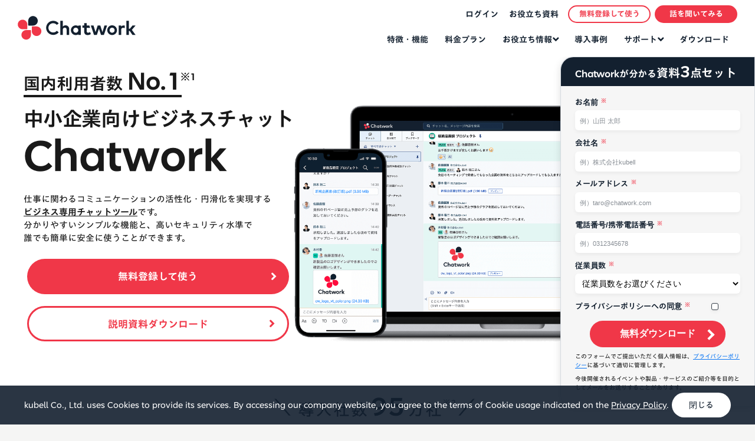

--- FILE ---
content_type: text/html
request_url: https://go.chatwork.com/ja/?click=header-navi
body_size: 14721
content:
<!DOCTYPE html>
<html lang="ja" prefix="og: http://ogp.me/ns#">
<head>
<!-- Page hiding snippet (recommended) -->
<style>.async-hide { opacity: 0 !important} </style>
<script>
(function(a,s,y,n,c,h,i,d,e){s.className+=' '+y;
h.end=i=function(){s.className=s.className.replace(RegExp(' ?'+y),'')};
(a[n]=a[n]||[]).hide=h;setTimeout(function(){i();h.end=null},c);
})(window,document.documentElement,'async-hide','dataLayer',2000,{'GTM-W4MK3X':true});
</script>
<!--  End Page hiding snippet (recommended) -->
<meta name="viewport" content="width=device-width,initial-scale=1">
<meta charset="utf-8">
<meta name="twitter:card" content="summary">
<meta name="twitter:site" content="@chatwork_ja">
<!-- Google Tag Manager -->
<script>(function(w,d,s,l,i){w[l]=w[l]||[];w[l].push({'gtm.start':
new Date().getTime(),event:'gtm.js'});var f=d.getElementsByTagName(s)[0],
j=d.createElement(s),dl=l!='dataLayer'?'&l='+l:'';j.async=true;j.src=
'https://www.googletagmanager.com/gtm.js?id='+i+dl;f.parentNode.insertBefore(j,f);
})(window,document,'script','dataLayer','GTM-W4MK3X');</script>
<!-- End Google Tag Manager -->
<title>ビジネスチャットならChatwork【国内利用者数No.1】</title>

<meta http-equiv="X-UA-Compatible" content="IE=edge">
<meta name="description" content="ビジネスチャットならChatwork(チャットワーク)。導入企90万社以上！国内利用者数No.1のビジネスチャットツールです。メール・電話・会議など、従来の仕事のコミュニケーションを便特徴的な機能で効率化します。チャットワークを使ったDXで社内の業務改善をはじめましょう。">

<meta name="format-detection" content="telephone=no">

<link rel="alternate" href="https://go.chatwork.com/en/" hreflang="en"  />
<link rel="alternate" href="https://go.chatwork.com/ja/" hreflang="ja"  />
<link rel="alternate" href="https://go.chatwork.com/vi/" hreflang="vi"  />
<link rel="alternate" href="https://go.chatwork.com/zh-tw/" hreflang="zh-tw"  />
<link rel="alternate" href="https://go.chatwork.com/en/" hreflang="x-default"  />
<link href="https://go.chatwork.com/ja/" rel="canonical">
<link rel="icon" type="image/png" href="/ja/image/common/favicon.png">
<link href="/ja/image/common/touch-icon-iphone.png" rel="apple-touch-icon-precomposed">
<link href="/ja/image/common/touch-icon-ipad.png" rel="apple-touch-icon-precomposed" sizes="76x76">
<link href="/ja/image/common/touch-icon-iphone-retina.png" rel="apple-touch-icon-precomposed" sizes="120x120">
<link href="/ja/image/common/touch-icon-ipad-retina.png" rel="apple-touch-icon-precomposed" sizes="152x152">
<!-- css preload --><link href="/ja/style/base.min.css?v=20250708" rel="preload" as="style">
<link href="/ja/style/base.min.css?v=20250708" rel="stylesheet">

<script src="https://websiteassets.chatwork.com/script/typesquare/3.0/typesquare.js"></script>
<meta property="og:title" content="ビジネスチャットならChatwork【国内利用者数No.1】" />
<meta property="og:description" content="ビジネスチャットならChatwork(チャットワーク)。導入企90万社以上！国内利用者数No.1のビジネスチャットツールです。メール・電話・会議など、従来の仕事のコミュニケーションを便特徴的な機能で効率化します。チャットワークを使ったDXで社内の業務改善をはじめましょう。" />
<meta property="og:image" content="https://go.chatwork.com/ja/image/common/ogp2.5.png" />
<meta property="og:type" content="product" />
<meta property="og:site_name" content="Chatwork" />
<meta property="og:url" content="https://go.chatwork.com/ja/" />
<meta property="og:locale" content="ja_JP" />
<meta property="fb:admins" content="100000391675297" />

  <script type="application/ld+json">
{
  "@context": "https://schema.org",
  "@graph": [
    {
      
      "@type": "WebSite",
      "name": "チャットワーク", 
      "alternateName": "ビジネスチャットならChatwork",
      "url": "https://go.chatwork.com/ja/"
    },
    {
      
      "@type": "BreadcrumbList",
      "itemListElement": [
        {
          "@type": "ListItem",
          "position": 1,
          "item": "https://go.chatwork.com/ja/",
          "name": "ビジネスチャットならChatwork"
        }
        
      ]
    }
    
    ,{
      "@type": "WebPage",
      "url": "https://go.chatwork.com/ja/",
      "name": "ビジネスチャットならChatwork【国内利用者数No.1】",
      "description": "ビジネスチャットならChatwork(チャットワーク)。導入企90万社以上！国内利用者数No.1のビジネスチャットツールです。メール・電話・会議など、従来の仕事のコミュニケーションを便特徴的な機能で効率化します。チャットワークを使ったDXで社内の業務改善をはじめましょう。",
      "dateModified": "2025-11-06T12:13:11+09:00"
    }
    ,{
      "@type": "FAQPage",
      "mainEntity": [
        {
          "@type": "Question",
          "name": "Chatworkを無料で始める方法を教えてください",
          "acceptedAnswer": {
            "@type": "Answer",
            "text": "<p>Chatworkのアカウント作成には、メールアドレス・Apple ID・Googleアカウントのいずれかが必要になります。</p>
              <p><a href=\"https://www.chatwork.com/service/packages/chatwork/pre_register.php?plan=free&lang=ja&page=support&click=faq\">新規登録</a>ページにアクセスし、情報を入力することで、アカウント登録を開始できます。</p>
              <p>登録完了後、すぐに利用を開始することができます。<br>
                効果的に<a href=\"https://go.chatwork.com/ja/solutions/?click=faq\">Chatworkを活用する方法</a>をぜひご確認ください。</p>"
          }
        },
        {
          "@type": "Question",
          "name": "Chatworkを会社で導入したいのですが、何から始めていいかわかりません",
          "acceptedAnswer": {
            "@type": "Answer",
            "text": "<p>まずは、無料で使えるフリープランや、<a href=\"https://mpages.chatwork.com/CW-JP-form_trial_v2.html?page=freevsbusiness&click=faq\">有料プランの1ヶ月お試し</a>を活用し、Chatworkを業務にとりいれてみてください。</p>
              <p>組織活用に便利な管理機能は、フリープランでもご利用いただけます。<br>
              よりセキュリティや管理機能を強化したプランなどのご用意もあるため、ぜひ最適なプランをご活用ください。</p>
              <p>迷われた場合は、サポートもおこなっておりますので、お気軽に<a href=\"https://mpages.chatwork.com/CW-JP-form_contact_NI.html?page=support&click=faq\">お問合せ</a>ください。</p>"
            }
        },
        {
          "@type": "Question",
          "name": "Chatworkは、スマートフォンでも利用できますか？",
          "acceptedAnswer": {
            "@type": "Answer",
            "text": "<p>モバイル版アプリとして、iOS・Android端末どちらでもご利用いただけます。</p>
              <p>Chatworkのモバイル版アプリでは、休日設定や業務時間外の設定ができ、設定した時間に通知が届かないようにすることが可能です。<br>
                ※PC版ではご利用いただけない機能です</p>
              <p>iPhone/iPadアプリは<a href=\"https://app.adjust.com/jhnlp3w?redirect=https%3A%2F%2Fapps.apple.com%2Fjp%2Fapp%2Fchatwork%2Fid463672966\">App Store</a>から、Androidアプリは<a href=\"https://app.adjust.com/kcv4pfx\">Google Play</a>からダウンロードできます。（無料）<br>
                iPhone/iPadのApp Store（AndroidはGoogle Play）から「Chatwork」と検索していただくことも可能です。</p>"
          }
        },
        {
          "@type": "Question",
          "name": "Chatworkは、どのようなサービスですか？",
          "acceptedAnswer": {
            "@type": "Answer",
            "text": "<p>Chatworkは、操作方法が非常にシンプルな、純国産のビジネスチャットツールです。</p>
              <p>社内外のユーザーと、チャット形式でのやりとりが可能になるため、定型のやりとりや挨拶が不要になり、業務効率化を図ることができます。<br>
                チャット機能以外にも、タスク管理機能・ファイル管理機能など、業務効率化をかなえる機能が充実しています。</p>
              <p>業務効率化のために、Chatworkの<a href=\"https://go.chatwork.com/ja/features/?click=faq\"></a>機能</a>をぜひご活用ください。</p>"
          }
        },
        {
          "@type": "Question",
          "name": "Chatworkにログインする方法を教えてください",
          "acceptedAnswer": {
            "@type": "Answer",
            "text": "<p>お使いのデバイスによってログイン方法が異なります。<br>
              PCブラウザ版をご利用の方は<a href=\"https://www.chatwork.com/login.php?click=faq\" target=\"_blank\">ログイン画面</a>よりアクセスができます。</p>
            <p>デスクトップ版アプリ・モバイル版アプリをご利用の方は、アプリからログインできます。<br>
              各アプリのダウンロードは、<a href=\"https://go.chatwork.com/ja/download/?click=faq\">ダウンロードページ</a>からおこなえます。</p>
            <p>ログインメールアドレス・パスワードがわからない場合や、ログインできない場合は、<a href=\"https://help.chatwork.com/hc/ja/articles/203352700-%E3%83%AD%E3%82%B0%E3%82%A4%E3%83%B3%E3%81%A7%E3%81%8D%E3%81%AA%E3%81%84-PC%E7%89%88-?click=faq\">PC版</a>・<a href=\"https://help.chatwork.com/hc/ja/articles/4412105023513-%E3%83%AD%E3%82%B0%E3%82%A4%E3%83%B3%E3%81%A7%E3%81%8D%E3%81%AA%E3%81%84-%E3%83%A2%E3%83%90%E3%82%A4%E3%83%AB%E7%89%88-?click=faq\">モバイル版</a>それぞれのヘルプページをご参照ください。</p>"
          }
        }
      ]
    }
    
    
  ]
}
</script>

</head>
<!--[if lte IE 8]>
<body class="ie8">
<![endif]-->
<!--[if gte IE 9]>
<body>
<![endif]-->
<!--[if !IE]><!-->
<body class="body-pc mobile">
<!--<![endif]-->
<!-- Google Tag Manager (noscript) -->
<noscript><iframe src="https://www.googletagmanager.com/ns.html?id=GTM-W4MK3X"
height="0" width="0" style="display:none;visibility:hidden"></iframe></noscript>
<!-- End Google Tag Manager (noscript) -->
<header class="header-global">
  <div class="inner">
    <div class="logo__wraper">
      <div class="header-global__logo">
        <a href="/ja/?click=header-navi">Chatwork</a>
      </div>
      <div class="header-global__button sp-on">
        <a href="https://www.chatwork.com/service/packages/chatwork/pre_register.php?lang=ja&click=header-navi&plan=free&page=all" class="button -red _btn-iphone _funnel-analysis"><span class="btn_text">無料ではじめる</span></a>
        <a href="https://app.adjust.com/wus9fl6" class="button -red _btn-android _funnel-analysis tracker-android-header"><span class="btn_text">無料ではじめる</span></a>
      </div>
    </div>

    <div class="header-global__hbgBtn">
      <div><span></span><span></span><span></span></div>
    </div>
    <div class="xxxxl-header">
      <nav class="header-global__nav p-navigation-global">
        <ul class="p-navigation-global__list">
          <li class="single-btn">
            <span class="child-btn"><a href="/ja/features/?click=header-navi">特徴・機能</a></span>
          </li>
          <li class="single-btn">
            <span class="child-btn"><a href="/ja/price/?click=header-navi">料金プラン</a></span>
          </li>
          <li class="-hasChild js-megaMenu p-megaMenu">
            <span class="child-btn pc-on"><a 
              class="js-button-megaMenu p-megaMenu__open"
              aria-controls="menu5"
              aria-expanded="false"
              tabindex="-1">お役立ち情報</a></span>
            <span class="child-btn sp-on _accordion-list">お役立ち情報<span class="icon-arrow"></span></span>
            <div class="drop-down-menu-container p-megaMenu__navigation"
            id="menu5">
              <div class="flex">
                <div class="flex-inner flex-inner-second">
                  <div class="nav_heading">
                    <p class="pc-on">お役立ち情報</p>
                  </div>
                  <div class="conntents-link__wrap __no_pick_up">
                    <div class="conntents-link">
                      <ul>
                        <li><a href="/ja/material/?click=header-navi">お役立ち資料</a></li>
                        <li><a href="/ja/column/?click=header-navi">お役立ちコラム</a></li>
                        <li><a href="/ja/seminar/?click=header-navi">お役立ちセミナー</a></li>
                      </ul>
                    </div>
                    <div class="conntents-link">
                      <ul>
                        <li><a href="https://note.com/chatwork_product/?click=header-navi" class="_funnel-analysis _blank" target="_blank">公式note</a></li>
                      </ul>
                    </div>
                  </div>
                </div>
              </div>
              <div class="bottom-contents pc-on">
                <ul class="three-column">
                    <li>
                    
                        <a href="/ja/contact/inquiry/?lang=ja&click=header-navi&plan=free&page=other_glo-navi" class="_funnel-analysis js-change_prm_glo-navi button -red"><span>お問い合わせ</span></a>
                    
                    </li>
                    <li>
                    
                        <a href="https://mpages.chatwork.com/CW-JP-form_3min_chatwork.html?form=standard&click=header-navi&page=other_glo-navi" class="_funnel-analysis js-change_prm_glo-navi_materials button -red" target="_blank"><span>サービス資料</span></a>
                    
                    </li>
                </ul>
              </div>
            </div>
          </li>
          <li class="single-btn">
            <span class="child-btn"><a href="/ja/case/?click=header-navi">導入事例</a></span>
          </li>
          <li class="-hasChild js-megaMenu p-megaMenu">
            <span class="child-btn pc-on"><a 
              class="js-button-megaMenu p-megaMenu__open"
              aria-controls="menu6"
              aria-expanded="false"
              tabindex="-1">サポート</a></span>
            <span class="child-btn sp-on _accordion-list">サポート<span class="icon-arrow"></span></span>
            <div class="drop-down-menu-container p-megaMenu__navigation"
            id="menu6">
              <div class="flex">
                <div class="flex-inner flex-inner-second">
                  <div class="nav_heading">
                    <p class="pc-on">サポート</p>
                  </div>
                  <div class="conntents-link__wrap __no_pick_up">
                    <div class="conntents-link">
                      <p class="link-sub-hedding">Chatworkに関するサポート</p>
                      <ul>
                        <li><a href="https://help.chatwork.com/hc/ja/?click=header-navi" target="_blank" class="_blank" id="header_help">よくある質問</a></li>
                        <li><a href="https://support-navi.chatwork.com/hc/ja/?click=header-navi" target="_blank" class="_blank" id="header_support-navi">Chatwork活用支援ナビ</a></li>
                        <li><a href="https://developer.chatwork.com/docs/getting-started?click=header-navi" class="_funnel-analysis _blank" target="_blank">APIドキュメント</a></li>
                      </ul>
                    </div>
                    <div class="conntents-link">
                      <p class="link-sub-hedding">その他サービス</p>
                      <ul>
                        <li><a href="https://assistant.chatwork.com/?click=header-navi" id="header_relation" target="_blank" class="_blank">Chatwork アシスタント</a></li>
                        <li><a href="https://dx-center.chatwork.com/?click=header-navi" class="_funnel-analysis _blank" target="_blank" id="header_dx-center">Chatwork DX相談窓口</a></li>
                        <li><a href="/ja/relation/?click=header-navi" id="header_relation">Chatwork関連サービス</a></li>
                      </ul>
                    </div>
                  </div>
                </div>
              </div>
              <div class="bottom-contents pc-on">
                <ul class="three-column">
                    <li>
                    
                        <a href="/ja/contact/inquiry/?lang=ja&click=header-navi&plan=free&page=other_glo-navi" class="_funnel-analysis js-change_prm_glo-navi button -red"><span>お問い合わせ</span></a>
                    
                    </li>
                    <li>
                    
                        <a href="https://mpages.chatwork.com/CW-JP-form_3min_chatwork.html?form=standard&click=header-navi&page=other_glo-navi" class="_funnel-analysis js-change_prm_glo-navi_materials button -red" target="_blank"><span>サービス資料</span></a>
                    
                    </li>
                </ul>
              </div>
            </div>
          </li>
          <li class="single-btn">
            <span class="child-btn"><a href="/ja/download/?click=header-navi">ダウンロード</a></span>
          </li>
        </ul>
        <div class="header-global__nav2">
          <ul>
              <li class="-login"><a href="https://www.chatwork.com/?login=ja&click=header-navi" class="_funnel-analysis" id="header_login">ログイン</a></li>
              <li class="-material"><a href="/ja/material/?click=header-navi" class="_funnel-analysis">お役立ち資料</a></li>
              <li class="_btn_white">
                
                <a href="https://www.chatwork.com/service/packages/chatwork/pre_register.php?lang=ja&click=header-navi&page=other_glo-navi" class="_funnel-analysis js-change_prm__header"><span id="header_signup_mas">無料登録して使う</span></a>
                
              </li>        
              <li class="_btn_red">
                <div class="description">＼導入を検討の方はこちら／</div>
                
                <a href="/ja/contact/inquiry/?click=header-navi&page=other_glo-navi" class="_funnel-analysis"><span id="header_inquiry_mas">話を聞いてみる</span></a>
                
              </li>
          </ul>
      </div>
      <div class="global__nav__bottom_button button--wrap sp-on">
        <a href="https://www.chatwork.com/service/packages/chatwork/pre_register.php?lang=ja&click=header-navi&plan=free&page=all" class="button -red _btn-iphone _funnel-analysis"><span>無料ではじめる</span></a>
        <a href="https://app.adjust.com/wus9fl6" class="button -red _btn-android _funnel-analysis tracker-android-header"><span>無料ではじめる</span></a>
      </div>

    </nav>
  </div>
  <div class="header-global__cover sp-on"></div>
  </div>
</header>

<!--
<div class="info__attention--wrap">
  <div class="info__attention--inner inner">
    <a href="https://lp.chatwork.com/ja/telework/" target="_blank">【<span>Chatworkではじめるテレワーク</span>】法人向けプランの機能を無料でお試しいただけます</a>
  </div>
</div>
-->

<main data-pg-key="top" data-user-agent="pc">
  <section class="l-kv">
  <div class="kv__wrap">
      <div class="kv__contents">
        <div class="kv__left">
          <h1 class="kv__title">
            <span class="kv__title_top"><span class="small">国内利用者数</span>No.1<sup class="sup">※1</sup></span>
            <span class="kv__title_middle">中小企業向けビジネスチャット</span>
            <span class="kv__title_bottom title--bold">Chatwork</span>
          </h1>
          <div class="button--wrap inner sp-on">
            <a href="https://www.chatwork.com/service/packages/chatwork/pre_register.php?lang=ja&click=float&;plan=free&amp;page=all" class="button -red _btn-iphone _funnel-analysis "><span>無料ではじめる</span></a>
            <a href="https://app.adjust.com/z7hkox5" class="button -red _btn-android"><span>Androidアプリダウンロード</span></a>
            <a href="https://mpages.chatwork.com/DP-CW-JP-form_starterset_chatwork.html?form=standard&page=all" class="button -black _funnel-analysis"><span>説明資料のダウンロードはこちら</span></a>
          </div>

          <div class="kv__text pc-on">
            仕事に関わるコミュニケーションの活性化・円滑化を実現する<br>
            <span class="__em">ビジネス専用チャットツール</span>です。<br>
            分かりやすいシンプルな機能と、高いセキュリティ水準で<br>
            誰でも簡単に安全に使うことができます。
          </div>

          <div class="kv__button button--wrap pc-on">
            <a href="https://www.chatwork.com/service/packages/chatwork/pre_register.php?lang=ja&plan=free&page=all" class="button -red _funnel-analysis"><span>無料登録して使う</span></a>
            <a href="https://mpages.chatwork.com/DP-CW-JP-form_starterset_chatwork.html?form=standard&page=all&click=main" class="button -white icon_download _funnel-analysis"><div class="button__inner"><span class="text__wrap">説明資料ダウンロード</span></div></a>
          </div>
        </div>
        <div class="kv__right"></div>
      </div>
      <div class="section-form">
        <div class="title">Chatworkが分かる<span>資料<em>3</em>点セット</span></div>
        <div class="wrap">
          <script src="//mpages.chatwork.com/js/forms2/js/forms2.min.js"></script>
          <form id="mktoForm_6188"></form>
          <p class="text">このフォームでご提出いただく個人情報は、<a href="https://www.kubell.com/privacy/" target="_blank" class="_funnel-analysis">プライバシーポリシー</a>に基づいて適切に管理します。</p>
          <p class="text">今後開催されるイベントや製品・サービスのご紹介等を目的としてメールをお送りすることがあります。</p>
        </div>
      </div>
    </div>
  </section>

  <!-- mktoForm_6188フォーム読み込み -->
  <script>
    MktoForms2.loadForm(
      "//mpages.chatwork.com",
      "955-DIQ-169",
      6188,
      function (form) {
        // MktoForms2.loadForm が完了した後に実行される関数
        const mktoFormElement = form.getFormElem()[0]; // Marketoフォームの要素を取得

        if (mktoFormElement) {
          const mktoButton = mktoFormElement.querySelector(".mktoButton");
          if (mktoButton) {
            mktoButton.id = "form_send";
          } else {
            console.log(".mktoButton が見つかりませんでした。");
          }
        } else {
          console.log("Marketoフォームの要素が見つかりませんでした。");
        }
      }
    );
  </script>

  <aside class="l-client">
    <h2>導入社数<strong class="update-target update-target__companies-custom"></strong>万社<sup class="sup">※2</sup></h2>
    <div class="logo-marquee">
      <div class="logo-track">
        <div class="logo-item"><img src="/ja/image/top/logo_customer_01.png" alt="伊藤会計事務所"></div>
        <div class="logo-item"><img src="/ja/image/top/logo_customer_02.png" alt="株式会社関東エレベーターシステム"></div>
        <div class="logo-item"><img src="/ja/image/top/logo_customer_03.png" alt="株式会社モリチュウ"></div>
        <div class="logo-item"><img src="/ja/image/top/logo_customer_04.png" alt="シマコーポレーション"></div>
        <div class="logo-item"><img src="/ja/image/top/logo_customer_05.png" alt="DNP"></div>
        <div class="logo-item"><img src="/ja/image/top/logo_customer_06.png" alt="GMO"></div>
        <div class="logo-item"><img src="/ja/image/top/logo_customer_07.png" alt="KDDI"></div>
        <div class="logo-item"><img src="/ja/image/top/logo_customer_08.png" alt="Money Forward"></div>
        <div class="logo-item"><img src="/ja/image/top/logo_customer_09.png" alt="大和証券"></div>
        <div class="logo-item"><img src="/ja/image/top/logo_customer_10.png" alt="SMBCベンチャーキャピタル"></div>
        <div class="logo-item"><img src="/ja/image/top/logo_customer_11.png" alt="友愛病院"></div>
        <div class="logo-item"><img src="/ja/image/top/logo_customer_12.png" alt="とうこう"></div>
        <div class="logo-item"><img src="/ja/image/top/logo_customer_13.png" alt="江中建設株式会社"></div>
        <div class="logo-item"><img src="/ja/image/top/logo_customer_14.png" alt="株式会社ミヨシテック"></div>
        
        <div class="logo-item"><img src="/ja/image/top/logo_customer_01.png" alt="伊藤会計事務所"></div>
        <div class="logo-item"><img src="/ja/image/top/logo_customer_02.png" alt="株式会社関東エレベーターシステム"></div>
        <div class="logo-item"><img src="/ja/image/top/logo_customer_03.png" alt="株式会社モリチュウ"></div>
        <div class="logo-item"><img src="/ja/image/top/logo_customer_04.png" alt="シマコーポレーション"></div>
        <div class="logo-item"><img src="/ja/image/top/logo_customer_05.png" alt="DNP"></div>
        <div class="logo-item"><img src="/ja/image/top/logo_customer_06.png" alt="GMO"></div>
        <div class="logo-item"><img src="/ja/image/top/logo_customer_07.png" alt="KDDI"></div>
        <div class="logo-item"><img src="/ja/image/top/logo_customer_08.png" alt="Money Forward"></div>
        <div class="logo-item"><img src="/ja/image/top/logo_customer_09.png" alt="大和証券"></div>
        <div class="logo-item"><img src="/ja/image/top/logo_customer_10.png" alt="SMBCベンチャーキャピタル"></div>
        <div class="logo-item"><img src="/ja/image/top/logo_customer_11.png" alt="友愛病院"></div>
        <div class="logo-item"><img src="/ja/image/top/logo_customer_12.png" alt="とうこう"></div>
        <div class="logo-item"><img src="/ja/image/top/logo_customer_13.png" alt="江中建設株式会社"></div>
        <div class="logo-item"><img src="/ja/image/top/logo_customer_14.png" alt="株式会社ミヨシテック"></div>
      </div>
    </div>
  </aside>

  <section class="l-summary">
    <div class="inner">
      <h2 class="summary-title">日本製ビジネスチャット、<span class="underline em">Chatwork</span>とは？</h2>
      <div class="summary-content">
        <div class="summary-text">
          <p>「Chatwork」は、専門スキルや高いITリテラシーがなくとも、簡単に安全に使うことができる<br>ビジネス専用の連絡ツールです。</p>
          <p>ビジネスコミュニケーションの活性化はもちろん、画像やファイルの共有、タスクや納期の管理なども「Chatwork」ひとつで実現します。</p>
        </div>
        <img loading="lazy" width="662" height="419" class="summary-img" src="/ja/image/top/summary_img_01.png" alt="">
      </div>
    </div>
  </section>

  <div class="contact bg__red">
    <h2>お気軽にお問い合わせください</h2>
    <ul class="inner contact__list">
      <li>
        <a href="https://mpages.chatwork.com/DP-CW-JP-form_starterset_chatwork.html?page=all" class="_funnel-analysis">
          <img src="/ja/image/top/img_contact_starterset_pc.png" alt="" id="top_starterset_pc" class="img_starterset pc-on">
          <img src="/ja/image/top/img_contact_starterset_sp.png" alt="" id="top_starterset_sp" class="img_starterset sp-on">
        </a>
      </li>
      <li>
        <a href="/ja/contact/inquiry/?page=all">
          <img src="/ja/image/top/img_contact_inquiry_pc.png" alt="" id="top_inquiry_pc" class="img_inquiry pc-on">
          <img src="/ja/image/top/img_contact_inquiry_sp.png" alt="" id="top_inquiry_sp" class="img_inquiry sp-on">
        </a>
      </li>
    </ul>
  </div>

  <section class="l-feature">
    <div class="inner">
      <h2 class="content-title">ビジネスチャット<br class="sp-on">Chatworkの基本機能</h2>
      <ul class="feature__wrap">
        <li>
          <div class="video__file">
            <video loop="" autoplay="" muted="" controls="" playsinline>
              <source src="/ja/image/top/video_defor_chat.mp4">
            </video>
          </div>
          <div class="ico">
            <div class="circle">
              <div class="icon">
                <img src="/ja/image/top/icon_feature_01.svg" alt="チャット">
              </div>
            </div>
            <div class="txt">
              <span>チャット</span>
              <p>社内外のユーザーとグループをつくり複数人での会話ができます。</p>
            </div>
          </div>
        </li>

        <li>
          <div class="video__file">
            <video loop="" autoplay="" muted="" controls="" playsinline>
              <source src="/ja/image/top/video_defor_file.mp4">
            </video>
          </div>
          <div class="ico">
            <div class="circle">
              <div class="icon">
                <img src="/ja/image/top/icon_feature_02.svg" alt="ファイル送信">
              </div>
            </div>
            <div class="txt">
              <span>ファイル送信</span>
              <p>Officeファイルや画像などサイズの大きいファイルも簡単に送ることができ、セキュリティも万全です。</p>
            </div>
          </div>
        </li>
      </ul>
      <h3 class="heading__title">他にも使える便利機能</h3>
      <ul class="feature__list_other">
        <li>
          <div class="icon"><img src="/ja/image/top/icon_feature_03.svg" alt="タスク管理"></div>
          <div class="text">タスク<br>管理</div>
        </li>
        <li>
          <div class="icon"><img src="/ja/image/top/icon_feature_04.svg" alt="ビデオ／音声通話"></div>
          <div class="text">ビデオ／<br>音声通話</div>
        </li>
        <li>
          <div class="icon"><img src="/ja/image/top/icon_feature_05.svg" alt="ユーザー追加"></div>
          <div class="text">ユーザー<br>追加</div>
        </li>
        <li>
          <div class="icon"><img src="/ja/image/top/icon_feature_06.svg" alt="メッセージ検索"></div>
          <div class="text">メッセージ<br>検索</div>
        </li>
        <li>
          <div class="icon"><img src="/ja/image/top/icon_feature_07.svg" alt="通知機能"></div>
          <div class="text">通知機能</div>
        </li>
        <li>
          <div class="icon"><img src="/ja/image/top/icon_feature_08.svg" alt="モバイルアプリ"></div>
          <div class="text">モバイル<br>アプリ</div>
        </li>
        <li>
          <div class="icon"><img src="/ja/image/top/icon_feature_09.svg" alt="ユーザー管理"></div>
          <div class="text">ユーザー<br>管理</div>
        </li>
        <li>
          <div class="icon"><img src="/ja/image/top/icon_feature_10.svg" alt="API連携"></div>
          <div class="text">API連携</div>
        </li>
      </ul>
      <div class="button--wrap">
        <a href="https://mpages.chatwork.com/DP-CW-JP-form_starterset_chatwork.html?form=standard&page=all&click=top" class="button -white -border_red icon_download _funnel-analysis"><div class="button__inner"><span class="text__wrap">資料ダウンロード</span></div></a>
      </div>
    </div>
  </section>

  <section class="l-plan">
    <div class="inner">
      <h2 class="content-title">料金プラン</h2>
      <div class="plan-area">
        <div class="plan-item free">
          <div class="title-box">
            <p class="title">フリー</p>
            <p class="text">まずは無料で<br class="pc-on">試したい</p>
          </div>
          <div class="user-box">
            <p class="text">1ユーザー/月</p>
            <div class="price"><span>¥</span>0</div>
          </div>
        </div>

        <div class="plan-item business">
          <div class="title-box">
            <p class="title">ビジネス</p>
            <p class="text">本格的にチャットを<br class="pc-on">業務で<br class="sp-on">使いたい</p>
          </div>
          <div class="user-box">
            <div class="text--wrap">
              <p class="text">1ユーザー/月(年間契約)</p>
              <div class="price"><span>¥</span>700</div>
              <div class="text-if-offer">年間契約なら<span>2ヶ月分</span>お得</div>
              <div class="text-if">月間契約の場合は¥<span>840</span>/月</div>
            </div>
          </div>
        </div>

        <div class="plan-item enterprise">
          <div class="title-box">
            <p class="title">エンター<br class="sp-on">プライズ</p>
            <p class="text _narrow">充実のセキュリティと<br>サポートで安心して使いたい</p>
          </div>
          <div class="user-box">
            <div class="text--wrap">
              <p class="text">1ユーザー/月(年間契約)</p>
              <div class="price"><span>¥</span>1,200</div>
              <div class="text-if-offer">年間契約なら<span>2ヶ月分</span>お得</div>
              <div class="text-if">月間契約の場合は¥<span>1,440</span>/月</div>
            </div>
          </div>
        </div>
      </div>
      <div class="button--wrap">
        <a href="/ja/price/?click=top" class="button -red _funnel-analysis"><span>プランの詳細を見る</span></a>
      </div>
    </div>
  </section>

  <section class="l-cause">
    <div class="inner">
      <h2 class="content-title">Chatworkが選ばれる理由</h2>
      <div class="cause__item">
        <figure class="cause__item_img">
          <img loading="lazy" width="320" height="240" src="/ja/image/top/cause_img_01.png" alt="">
        </figure>
        <div class="cause__item_content">
          <div class="cause__item_content_title">
            <b>point<span>01</span></b>
            <h3><span class="em">だれ</span>でも<span class="em">簡単</span>に<br><span class="em">使える</span>ビジネスチャット</h3>
          </div>
          <p>Chatworkは、専門スキルや高いITリテラシーをもっていなくても、簡単に 安全に使うことができるビジネス専用の連絡ツールです。スムーズな運用や 使いこなしをサポートするコンテンツも豊富にご用意しています。</p>
          <a href="https://help.chatwork.com/hc/ja/?click=top" class="cause__item_content_button button -icon-black _funnel-analysis" target="_blank"><span>Chatworkのへルプサイトはこちら</span></a>
        </div>
      </div>

      <div class="cause__item">
        <figure class="cause__item_img">
          <img loading="lazy" width="320" height="240" src="/ja/image/top/cause_img_02.png" alt="">
        </figure>
        <div class="cause__item_content">
          <div class="cause__item_content_title">
            <b>point<span>02</span></b>
            <h3><span class="em">大企業</span>や<span class="em">官公庁</span>も導入できる<br><span class="em">セキュリティ</span>水準</h3>
          </div>
          <p>Chatworkは、安心・安全なビジネスコミュニケーションを実現するために、 国際的なセキュリティ規格の取得や第三者機関にするセキュリティ監査の実施など、安全な情報管理に努めています。</p>
          <a href="/ja/security/?click=top" class="cause__item_content_button button -icon-black"><span>Chatworkのセキュリティへの取り組みはこちら</span></a>
        </div>
      </div>

      <div class="cause__item">
        <figure class="cause__item_img">
          <img loading="lazy" width="320" height="240" src="/ja/image/top/cause_img_03.svg" alt="">
        </figure>
        <div class="cause__item_content">
          <div class="cause__item_content_title">
            <b>point<span>03</span></b>
            <h3><span class="em">他サービスとの連携</span>で<br>もっと便利に使える</h3>
          </div>
          <p>Chatworkと普段使っているサービスと連携させることで、ほかのツールに ログインする手間や複数ツールを開く必要がなくなり、確認漏れなどのトラブルを減らすことができます。</p>
          <a href="/ja/integrate/?click=top" class="cause__item_content_button button -icon-black"><span>Chatworkのサービス連携はこちら</span></a>

          <div class="cause__item_notice">
            <b>連携できるツール例</b>
            <ul class="cause__item_notice_slider">
              <li><img loading="lazy" width="53" height="53" src="/ja/image/index/img_api-backlog.png" alt="アイコン：Backlog"></li>
              <li><img loading="lazy" width="53" height="53" src="/ja/image/index/img_api-moneyforward-expense.png" alt="アイコン：マネーフォワード クラウド経費"></li>
              <li><img loading="lazy" width="53" height="53" src="/ja/image/index/img_api-gmail.png?v=20240926" alt="アイコン：Gmail"></li>
              <li><img loading="lazy" width="53" height="53" src="/ja/image/index/img_api-calendar.png?v=20240926" alt="アイコン：Google カレンダー"></li>
              <li><img loading="lazy" width="53" height="53" src="/ja/image/index/img_api-jobkan.png" alt="アイコン：ジョブカン"></li>
            </ul>
          </div>
        </div>
      </div>
      <div class="cause__button button--wrap sp-on">
        <a href="https://www.chatwork.com/service/packages/chatwork/pre_register.php?lang=ja&click=middle02&plan=free&page=all" class="button -red _btn-iphone _funnel-analysis "><span>無料ではじめる</span></a>
        <a href="https://app.adjust.com/9ehlmaw" class="button -red _btn-android"><span>Androidアプリダウンロード</span></a>
        <a href="https://mpages.chatwork.com/DP-CW-JP-form_starterset_chatwork.html?form=standard&page=all&click=middle02" class="button -black _funnel-analysis"><span>説明資料のダウンロードはこちら</span></a>
      </div>
    </div>
  </section>

  <div class="cta-middle">
    <div class="inner">
      <div class="cta__button">
        <a href="https://mpages.chatwork.com/DP-CW-JP-form_starterset_chatwork.html?click=top&page=all" class="button button_document -white icon_download _funnel-analysis"><span class="wrapper button__inner"><span class="text__wrap">資料ダウンロード</span></span></a>
        <a href="https://www.chatwork.com/service/packages/chatwork/pre_register.php?lang=ja&click=top&plan=free&page=all" class="button -red _funnel-analysis"><span>無料登録して使う</span></a>
      </div>
    </div>
  </div>

  <section class="l-cases">
    <div class="inner">
      <h2 class="content-title">導入事例<a href="https://go.chatwork.com/ja/case/" class="button -icon-black pc-on"><span>すべての導入事例を読む</span></a></h2>
    </div>
    <div class="cases__wrap">
      <ul class="cases__list cases__slider">
        <li class="cases__item">
          <a href="https://go.chatwork.com/ja/case/grand-in.html">
            <div class="cases__item_imgwrap">
              <figure class="cases__item_img" style="background-image: url('https://go.chatwork.com/ja/case/image/grand-in/ground_pt_thumbnail.jpg')"></figure>
            </div>
            <b class="cases__item_cat">印刷・製造</b>
            <figure class="cases__item_logo">
              <img loading="lazy" width="182" height="40" src="https://go.chatwork.com/ja/case/image/grand-in/logo.jpg" alt="グランド印刷株式会社">
            </figure>
            <h3 class="cases__item_name">グランド印刷株式会社</h3>
            <p class="cases__item_text">事業成長とDXの起点になった</p>
            <ul class="cases__item_tag">
              <li>1〜50名</li>
              <li>情報共有の効率化</li>
            </ul>
          </a>
        </li>
        <li class="cases__item">
          <a href="https://go.chatwork.com/ja/case/urbic.html">
            <div class="cases__item_imgwrap">
              <figure class="cases__item_img" style="background-image: url('https://go.chatwork.com/ja/case/image/case/img_thumbnail_urbic.jpg')"></figure>
            </div>
            <b class="cases__item_cat">建設・不動産</b>
            <figure class="cases__item_logo">
              <img loading="lazy" width="245" height="40" src="https://go.chatwork.com/ja/case/image/case/img_logo_urbic.png" alt="株式会社アービック">
            </figure>
            <h3 class="cases__item_name">株式会社アービック</h3>
            <p class="cases__item_text">アナログな業務が減りました</p>
            <ul class="cases__item_tag">
              <li>51〜100名</li>
              <li>メール・電話の削減</li>
              <li>社外関係者との連携</li>
            </ul>
          </a>
        </li>
        <li class="cases__item">
          <a href="https://go.chatwork.com/ja/case/scc.html">
            <div class="cases__item_imgwrap">
              <figure class="cases__item_img" style="background-image: url('https://go.chatwork.com/ja/case/image/case/scc/img_thumbnail_scc.jpg')"></figure>
            </div>
            <b class="cases__item_cat">医療・介護・福祉</b>
            <figure class="cases__item_logo">
              <img loading="lazy" width="83" height="84" src="https://go.chatwork.com/ja/case/image/case/scc/img_logo_scc.jpg" alt="SCC大阪">
            </figure>
            <h3 class="cases__item_name">SCC大阪</h3>
            <p class="cases__item_text">生産性向上や加算所得に効果発揮</p>
            <ul class="cases__item_tag">
              <li>1〜50名</li>
              <li>業務効率化</li>
              <li>情報共有の効率化</li>
            </ul>
          </a>
        </li>

        <li class="cases__item">
          <a href="https://go.chatwork.com/ja/case/shujii.html">
            <div class="cases__item_imgwrap">
              <figure class="cases__item_img" style="background-image: url('https://go.chatwork.com/ja/case/image/case/img_thumbnail_shujii.jpg')"></figure>
            </div>
            <b class="cases__item_cat">士業</b>
            <figure class="cases__item_logo">
              <img loading="lazy" width="205" height="40" src="https://go.chatwork.com/ja/case/image/case/img_logo_shujii.png" alt="主治医のような社会保険労務士">
            </figure>
            <h3 class="cases__item_name">主治医のような社会保険労務士</h3>
            <p class="cases__item_text">クライアントも相談件数も大幅増</p>
            <ul class="cases__item_tag">
              <li>1〜50名</li>
              <li>情報共有の効率化</li>
              <li>顧客対応</li>
            </ul>
          </a>
        </li>
        <li class="cases__item">
          <a href="https://go.chatwork.com/ja/case/team-prima.html">
            <div class="cases__item_imgwrap">
              <figure class="cases__item_img" style="background-image: url('https://go.chatwork.com/ja/case/image/case/img_thumbnail_team-prima.jpg')"></figure>
            </div>
            <b class="cases__item_cat">流通・卸売・小売</b>
            <figure class="cases__item_logo">
              <img loading="lazy" width="124" height="40" src="https://go.chatwork.com/ja/case/image/case/img_logo_team-prima.png" alt="株式会社プリマベーラ">
            </figure>
            <h3 class="cases__item_name">株式会社プリマベーラ</h3>
            <p class="cases__item_text">情報共有が活性化し売り場が改善</p>
            <ul class="cases__item_tag">
              <li>101〜300名</li>
              <li>支店・店舗との連携</li>
              <li>ナレッジの共有</li>
            </ul>
          </a>
        </li>
        <li class="cases__item">
          <a href="https://go.chatwork.com/ja/case/ishizue-c.html">
            <div class="cases__item_imgwrap">
              <figure class="cases__item_img" style="background-image: url('https://go.chatwork.com/ja/case/image/img_thumbnail_ishizue-c.jpg')"></figure>
            </div>
            <b class="cases__item_cat">医療・介護・福祉</b>
            <figure class="cases__item_logo">
              <img loading="lazy" width="31" height="40" src="https://go.chatwork.com/ja/case/image/img_logo_ishizue-c.png" alt="株式会社礎">
            </figure>
            <h3 class="cases__item_name">株式会社礎</h3>
            <p class="cases__item_text">早期退職率が7%以下になり、人材が定着</p>
            <ul class="cases__item_tag">
              <li>101〜300名</li>
              <li>情報共有の効率化</li>
              <li>業務の見える化</li>
            </ul>
          </a>
        </li>
        <li class="cases__item">
          <a href="https://go.chatwork.com/ja/case/okukujiran.html">
            <div class="cases__item_imgwrap">
              <figure class="cases__item_img" style="background-image: url('https://go.chatwork.com/ja/case/image/case/img_thumbnail_okukujiran.jpg')"></figure>
            </div>
            <b class="cases__item_cat">その他</b>
            <figure class="cases__item_logo">
              <img loading="lazy" width="163" height="40" src="https://go.chatwork.com/ja/case/image/case/img_logo_okukujiran.png" alt="ひたち農園">
            </figure>
            <h3 class="cases__item_name">ひたち農園</h3>
            <p class="cases__item_text">人手不足で悩む業界でこそ使うべき</p>
            <ul class="cases__item_tag">
              <li>1-50名</li>
              <li>情報共有の効率化</li>
              <li>業務の見える化</li>
            </ul>
          </a>
        </li>
      </ul>
      <div class="cases__slider_dots">
        <div class="cases__slider_dots_inner"></div>
      </div>
      <div class="cases__slider_arrows inner"></div>
      <div class="cases__button sp-on">
        <a href="https://go.chatwork.com/ja/case/" class="button button -icon-black"><span>すべての導入事例を読む</span></a>
      </div>
    </div>
  </section>

  <section class="l-document">
    <div class="inner">
      <h2 class="content-title">お役立ち資料<a href="https://go.chatwork.com/ja/material/" class="button -icon-black pc-on"><span>すべてのお役立ち資料を読む</span></a></h2>
      <ul class="document__list document__slider">
        <li class="document__item">
          <a href="https://mpages.chatwork.com/CW-JP-form_3min_chatwork.html?form=standard&page=all" class="_funnel-analysis">
            <div class="document__item_wrap">
                <div class="document__item_imgwrap">
                  <figure class="document__item_img">
                    <img src="/ja/image/material/img-chatwork-3minutes.jpg" alt="3分でわかるChatwork">
                  </figure>
                </div>
                <h3 class="document__item_title">3分でわかるChatwork</h3>
            </div>
            <div class="button--wrap document__item_button">
                <div class="button -white -download _funnel-analysis"><span>ダウンロード</span></div>
            </div>
          </a>
        </li>
        <li class="document__item">
          <a href="https://mpages.chatwork.com/CW-JP-form_function_introduction.html?form=manual&page=all" class="_funnel-analysis">
            <div class="document__item_wrap">
              <div class="document__item_imgwrap">
                <figure class="document__item_img">
                  <img src="/ja/image/material/img-function.jpg" alt="Chatwork機能の紹介">
                </figure>
              </div>
              <h3 class="document__item_title">Chatwork機能の紹介</h3>
            </div>
            <div class="button--wrap document__item_button">
                <div class="button -white -download _funnel-analysis"><span>ダウンロード</span></div>
            </div>
          </a>
        </li>
        <li class="document__item">
          <a href="https://mpages.chatwork.com/CW-JP-form_chatwork_guide.html?form=manual&page=all" class="_funnel-analysis">
            <div class="document__item_wrap">
              <div class="document__item_imgwrap">
                <figure class="document__item_img">
                  <img src="/ja/image/material/img-chatwork_complete.jpg" alt="Chatworkまるわかりガイド">
                </figure>
              </div>
              <h3 class="document__item_title">Chatworkまるわかりガイド</h3>
            </div>
            <div class="button--wrap document__item_button">
                <div class="button -white -download _funnel-analysis"><span>ダウンロード</span></div>
            </div>
          </a>
        </li>
        <li class="document__item">
          <a href="https://mpages.chatwork.com/CW-JP-form_businesschat_etiquette.html?page=all" class="_funnel-analysis">
            <div class="document__item_wrap">
              <div class="document__item_imgwrap">
                <figure class="document__item_img">
                  <img src="/ja/image/material/img-businesschat_etiquette.jpg" alt="ビジネスチャット利用のエチケット">
                </figure>
              </div>
              <h3 class="document__item_title">ビジネスチャット利用のエチケット</h3>
            </div>
            <div class="button--wrap document__item_button">
                <div class="button -white -download _funnel-analysis"><span>ダウンロード</span></div>
            </div>
          </a>
        </li>
        <li class="document__item">
          <a href="https://mpages.chatwork.com/CW-JP-form_business-chat-comparison-chart.html?page=all" class="_funnel-analysis">
            <div class="document__item_wrap">
              <div class="document__item_imgwrap">
                <figure class="document__item_img">
                  <img src="/ja/image/material/img-document-comparison.jpg" alt="社内共有にそのまま使えるビジネスチャット比較表">
                </figure>
              </div>
                <h3 class="document__item_title">＼社内共有にそのまま使える／<br>ビジネスチャット比較表</h3>
            </div>
            <div class="button--wrap document__item_button">
                <div class="button -white -download _funnel-analysis"><span>ダウンロード</span></div>
            </div>
          </a>
        </li>
        <li class="document__item">
          <a href="https://mpages.chatwork.com/CW-JP-form_chatwork_groupchat.html?form=manual&page=all" class="_funnel-analysis">
            <div class="document__item_wrap">
              <div class="document__item_imgwrap">
                <figure class="document__item_img">
                  <img src="/ja/image/material/img-groupchat.jpg" alt="グループチャット活用大全">
                </figure>
              </div>
              <h3 class="document__item_title">グループチャット活用大全</h3>
            </div>
            <div class="button--wrap document__item_button">
                <div class="button -white -download _funnel-analysis"><span>ダウンロード</span></div>
            </div>
          </a>
        </li>
      </ul>
      <div class="document__slider_dots">
        <div class="document__slider_dots_inner"></div>
      </div>
      <div class="document__slider_arrows"></div>
    </div>
    <div class="document__button sp-on">
      <a href="https://go.chatwork.com/ja/material/" class="button button -icon-black"><span>すべてのお役立ち資料を読む</span></a>
    </div>
  </section>

  <div class="l-note">
    <div class="inner">
      <div class="notes_top" data-name="nielsen-credit"></div>
      <div class="notes">※2&nbsp;<span class="update-target update-target__year">2024年</span><span class="update-target update-target__month">8月</span>末時点</div>
    </div>
  </div>

  <section class="l-faq">
    <div class="inner">
      <h2 class="content-title">よくある質問</h2>
      <dl class="faq-list _white">
        <dt class="_faq-toggle">
          <div class="innner">Chatworkを無料で始める方法を教えてください</div>
        </dt>
        <dd>
          <div class="innner">
            <p>Chatworkのアカウント作成には、メールアドレス・Apple ID・Googleアカウントのいずれかが必要になります。</p>
            <p><a href="https://www.chatwork.com/service/packages/chatwork/pre_register.php?plan=free&lang=ja&page=support&click=faq" class="_funnel-analysis">新規登録</a>ページにアクセスし、情報を入力することで、アカウント登録を開始できます。</p>
            <p>登録完了後、すぐに利用を開始することができます。<br>
              効果的に<a href="https://go.chatwork.com/ja/solutions/?click=faq">Chatworkを活用する方法</a>をぜひご確認ください。</p>
          </div>
        </dd>
        <dt class="_faq-toggle">
          <div class="innner">Chatworkを会社で導入したいのですが、何から始めていいかわかりません</div>
        </dt>
        <dd>
          <div class="innner">
            <p>
              まずは、<a href="https://go.chatwork.com/ja/contact/inquiry/?page=all">お問い合わせフォーム</a>よりご相談ください。<br>
              利用規模、課題などをヒアリングさせていただき、最適なプランや導入方法をご提案いたします。
            </p>
            <p>
              Chatworkの機能を分かりやすくまとめた<a href="https://mpages.chatwork.com/DP-CW-JP-form_starterset_chatwork.html?page=all" class="_funnel-analysis">Chatworkが分かる資料3点セット</a>もございますので、こちらも併せてご活用ください。
            </p>
          </div>
        </dd>
        <dt class="_faq-toggle">
          <div class="innner">Chatworkは、スマートフォンでも利用できますか？</div>
        </dt>
        <dd>
          <div class="innner">
            <p>モバイル版アプリとして、iOS・Android端末どちらでもご利用いただけます。</p>
            <p>
              Chatworkのモバイル版アプリでは、休日設定や業務時間外の設定ができ、設定した時間に通知が届かないようにすることが可能です。<br>
              ※PC版ではご利用いただけない機能です
            </p>
            <p>
              iPhone/iPadアプリは<a href="https://app.adjust.com/jhnlp3w?redirect=https%3A%2F%2Fapps.apple.com%2Fjp%2Fapp%2Fchatwork%2Fid463672966" class="_funnel-analysis">App Store</a>から、Androidアプリは<a href="https://app.adjust.com/kcv4pfx" class="_funnel-analysis">Google Play</a>からダウンロードできます。（無料）<br>
              iPhone/iPadのApp Store（AndroidはGoogle Play）から「Chatwork」と検索していただくことも可能です。
            </p>
          </div>
        </dd>
        <dt class="_faq-toggle">
          <div class="innner">Chatworkは、どのようなサービスですか？</div>
        </dt>
        <dd>
          <div class="innner">
            <p>Chatworkは、操作方法が非常にシンプルな、純国産のビジネスチャットツールです。</p>
            <p>
              社内外のユーザーと、チャット形式でのやりとりが可能になるため、定型のやりとりや挨拶が不要になり、業務効率化を図ることができます。<br>
              チャット機能以外にも、タスク管理機能・ファイル管理機能など、業務効率化をかなえる機能が充実しています。
            </p>
            <p>
              業務効率化のために、Chatworkの<a href="https://go.chatwork.com/ja/features/?click=faq">機能</a>をぜひご活用ください。
            </p>
          </div>
        </dd>
        <dt class="_faq-toggle">
          <div class="innner">Chatworkにログインする方法を教えてください</div>
        </dt>
        <dd>
          <div class="innner">
            <p>
              お使いのデバイスによってログイン方法が異なります。<br>
              PCブラウザ版をご利用の方は<a href="https://www.chatwork.com/login.php?click=faq" target="_blank">ログイン画面</a>よりアクセスができます。
            </p>
            <p>
              デスクトップ版アプリ・モバイル版アプリをご利用の方は、アプリからログインできます。<br>
              各アプリのダウンロードは、<a href="https://go.chatwork.com/ja/download/?click=faq">ダウンロードページ</a>からおこなえます。
            </p>
            <p>
              ログインメールアドレス・パスワードがわからない場合や、ログインできない場合は、<a href="https://help.chatwork.com/hc/ja/articles/203352700-%E3%83%AD%E3%82%B0%E3%82%A4%E3%83%B3%E3%81%A7%E3%81%8D%E3%81%AA%E3%81%84-PC%E7%89%88-?click=faq" class="_funnel-analysis">PC版</a>・<a href="https://help.chatwork.com/hc/ja/articles/4412105023513-%E3%83%AD%E3%82%B0%E3%82%A4%E3%83%B3%E3%81%A7%E3%81%8D%E3%81%AA%E3%81%84-%E3%83%A2%E3%83%90%E3%82%A4%E3%83%AB%E7%89%88-?click=faq" class="_funnel-analysis">モバイル版</a>それぞれのヘルプページをご参照ください。
            </p>
          </div>
        </dd>
      </dl>
    </div>
  </section>

  <section class="l-news">
  <div class="global__news">
    <div class="inner">
      <div class="global__news_title"><span class="en">NEWS</span>ニュース</div>
      <ul class="global__news_list">

        <!-- include_sitesのIDは本番/サンドボックスで違うので注意 -->
        
        <li>
          <a href="https://go.chatwork.com/ja/news/update/202511.html?click=top-news" rel="noopener" class="link _funnel-analysis">
            <time  datetime="2025-11-05">2025.11.05</time>
            <p class="text">タスク管理画面の​デザイン変更に​ついての​お知らせ</p>
          </a>
        </li>
        
        <li>
          <a href="https://go.chatwork.com/ja/news/update/202510.html?click=top-news" rel="noopener" class="link _funnel-analysis">
            <time  datetime="2025-10-08">2025.10.08</time>
            <p class="text">iOS版アプリで​タスクを​カレンダー表示できるようになりました</p>
          </a>
        </li>
        
      </ul>
      <div class="global__news_link">
        <a href="/ja/news/" class="button -icon-black"><span>全てのニュース</span></a>
      </div>
    </div>
  </div>
</section>

  <div id="modalOverlay" class="pop-up__dl">
    <div class="modal" id="modalBox">
      <div class="modal-close" id="closeModal">×</div>
      <a href="https://mpages.chatwork.com/DP-CW-JP-MQ-250513-case.html?page=all">
        <img src="/ja/image/common/img_modal_dl-cta_pc.png?v=20250805" alt="年間224万円コスト削減！中小企業が劇的に変わったChatwork活用事例6選" class="pc-on" id="pop-up_top_pc">
        <img src="/ja/image/common/img_modal_dl-cta_sp.png?v=20250805" alt="年間224万円コスト削減！中小企業が劇的に変わったChatwork活用事例6選" class="sp-on" id="pop-up_top_sp">
      </a>
    </div>
  </div>
</main>
<footer class="footer-global">
    
    

    
        
        <div class="footer-global__btns">
        
        <p><span>まずは、無料でお試ししてみませんか？</span></p>
        <div class="button--wrap pc-on">
            
                <a href="https://www.chatwork.com/service/packages/chatwork/pre_register.php?lang=ja&plan=free&page=all&click=footer-navi" class="button -white _funnel-analysis"><span>新規登録<strong>（無料）</strong></span></a>
                <a href="https://mpages.chatwork.com/DP-CW-JP-form_starterset_chatwork.html?lang=ja&click=footer-navi&page=all" class="button -red _funnel-analysis"><span>説明資料ダウンロード</span></a>
            
        </div>
        <div class="download_app pc-on">
            <div class="desktop">
                <div class="text">デスクトップ版アプリをダウンロード</div>
                <img loading="lazy" width="232" height="150" src="/ja/image/common/img_download_app_desktop.png" alt="ChatworkのアプリPC画面" class="img_download_app_desktop">
                <div class="btn_wrap">
                <a href="https://desktop-app.chatwork.com/installer/Chatwork-x64-setup.zip" class="download_app_btn win"><img loading="lazy" width="122" height="34" src="/ja/image/common/btn_desktop_windows64bit.png" alt="Windows 64bit ダウンロード"></a>
                <a href="https://desktop-app.chatwork.com/installer/Chatwork-ia32-setup.zip" class="download_app_btn win"><img loading="lazy" width="122" height="34" src="/ja/image/common/btn_desktop_windows32bit.png" alt="Windows 32bit ダウンロード"></a>
                <a href="https://desktop-app.chatwork.com/installer/Chatwork.dmg" class="download_app_btn mac"><img loading="lazy" width="120" height="33" src="/ja/image/common/btn_desktop_mac.png" alt="Mac ダウンロード"></a>
                </div>
            </div>
            <div class="mobile">
                <div class="text">モバイル版アプリをダウンロード</div>
                <img loading="lazy" width="137" height="162" src="/ja/image/common/img_download_app_mobile.png" alt="ChatworkのアプリSP画面" class="img_download_app_mobile">
                <div class="btn_wrap">
                <a href="https://app.adjust.com/brho2lj?campaign=go.chatwork.com/ja/all&adgroup=button-footer-ios&redirect=https%3A%2F%2Fitunes.apple.com%2Fjp%2Fapp%2Fchatwork-iphone-edition%2Fid463672966%3Fl%3Dja%26ls%3D1%26mt%3D8" class="download_app_btn"><img loading="lazy" width="169" height="50" src="/ja/image/common/btn_itunes-badge.png" alt="App Storeからダウンロード"></a>
                <a href="https://app.adjust.com/4rfml8u?redirect=https%3A%2F%2Fplay.google.com%2Fstore%2Fapps%2Fdetails%3Fid%3Djp.ecstudio.chatworkandroid%26hl%3Dja" class="download_app_btn"><img loading="lazy" width="169" height="50" src="/ja/image/common/btn_android-badge.png" alt="Google Playで手に入れよう"></a>
                </div>
                <img loading="lazy" width="108" height="108" src="/ja/image/common/img_download_app_qr.png" alt="" class="img_download_app_qr">
            </div>
        </div>
        <div class="button--wrap inner sp-on">
            
                
                <a href="https://www.chatwork.com/service/packages/chatwork/pre_register.php?lang=ja&click=footer-navi&plan=free&page=all" class="button -red _btn-iphone _funnel-analysis"><span>無料ではじめる</span></a>
                

                <a href="https://app.adjust.com/js25emq" class="button -red  _btn-android tracker-android-footer"><span>Androidアプリダウンロードはこちら</span></a>
                
                
                <a href="https://mpages.chatwork.com/DP-CW-JP-form_starterset_chatwork.html?form=standard&page=all&click=footer-navi" class="button -black _funnel-analysis"><span>説明資料のダウンロードはこちら</span></a>
                
            
        </div>
        </div>
    
  
    <div class="footer-global__wrap toppage">
  
  
  
  <div class="footer-global__bottom">
    <div class="inner">
      <div class="footer-global__bottom_logo pc-on">
        <a href="/ja/?click=footer-navi">Chatwork</a>
      </div>
      <div class="footer-global__bottom_nav footer-global__bottom_nav__top">
        <dl class="footer-global__bottom_text">
          <dt>ビジネスチャットならChatwork（チャットワーク）</dt>
          <dd>
            
            
            Chatworkは、ビジネスシーンのコミュニケーション効率化が図れる無料で使えるビジネスチャットツールです。<br>
            テレワークやリモートワークにもおすすめのビジネスチャットは、メール・電話・FAXなど従来のコミュニケーションと比較して、気軽に会話ができるメリットがあります。<br>
            社内での情報共有はもちろん、社外とのやりとりにも利用できるため、業務効率化・生産性向上が図れます。
          </dd>
        </dl>
      </div>
      <div class="footer-global__bottom_nav footer-global__bottom_nav__bottom">
        <dl>
          <dt>Chatworkについて</dt>
          <dd>
            <ul>
              <li><a href="/ja/?click=footer-navi">トップページ</a></li>
              <li><a href="/ja/price/?click=footer-navi">料金プラン</a></li>
              <li><a href="/ja/features/?click=footer-navi">特徴・機能</a></li>
              <li><a href="/ja/case/?click=footer-navi">導入事例</a></li>
              <li><a href="/ja/material/?click=footer-navi">お役立ち資料</a></li>
              <li><a href="/ja/column/?click=footer-navi">お役立ちコラム</a></li>
              <li><a href="/ja/seminar/?click=footer-navi">お役立ちセミナー</a></li>
              <li><a href="/ja/solutions/?click=footer-navi">活用方法</a></li>
              <li><a href="/ja/relation/?click=footer-navi">関連サービス</a></li>
              <li><a href="/ja/download/?click=footer-navi">ダウンロード</a></li>
              <li><a href="/ja/security/?click=footer-navi">セキュリティ</a></li>
              <li><a href="/ja/about/compare/?click=footer-navi">ツール比較</a></li>
            </ul>
          </dd>
        </dl>
        <dl>
          <dt>ニュース</dt>
          <dd>
            <ul>
              <li><a href="/ja/news/info/?click=footer-navi">お知らせ</a></li>
              <li><a href="/ja/news/update/?click=footer-navi">新機能/アップデート情報</a></li>
            </ul>
          </dd>
        </dl>
        <dl>
          <dt>サポート</dt>
          <dd>
            <ul>
              <li><a href="https://help.chatwork.com/hc/ja/?click=footer-navi" class="_funnel-analysis tbicon" target="_blank">ヘルプ</a></li>
              <li><a href="https://support-navi.chatwork.com/hc/ja?utm_source=cww&utm_medium=referral&utm_campaign=footer_suponavi" class="_funnel-analysis tbicon" target="_blank">Chatwork活用支援ナビ</a></li>
              <li><a href="/ja/law/?click=footer-navi">特定商取引法に基づく表記</a></li>
              <li><a href="/ja/terms/?click=footer-navi">利用規約</a></li>
              <li><a href="/ja/accessibility/?click=footer-navi">アクセシビリティ方針</a></li>
            </ul>
          </dd>
        </dl>
        <dl>
          <dt>Chatwork関連情報</dt>
          <dd>
            <ul>
              <li><a href="/ja/integrate/?click=footer-navi">サービス連携ガイド</a></li>
              <li><a href="https://developer.chatwork.com/?click=footer-navi" target="_blank" rel="noopener" class="_funnel-analysis tbicon">APIドキュメント</a></li>
              <li><a href="/ja/partner/?click=footer-navi">販売パートナー</a></li>
              <li><a href="https://www.kubell.com/about/logo/?click=footer-navi" target="_blank" rel="noopener" class="_funnel-analysis tbicon">ロゴダウンロード</a></li>
              <li><a href="https://store.chatwork.com/?click=footer-navi" target="_blank" class="_funnel-analysis tbicon">公式グッズストア</a></li>
              <li><a href="https://blog-ja.chatwork.com/?click=footer-navi" target="_blank" rel="noopener" class="_funnel-analysis tbicon">公式ブログ</a></li>
              <li><a href="https://creators-note.chatwork.com/?click=footer-navi" target="_blank" rel="noopener" class="_funnel-analysis tbicon">クリエイターブログ</a></li>
              <li><a href="https://note.com/chatwork_product/?click=footer-navi" target="_blank" rel="noopener" class="_funnel-analysis tbicon">公式note</a></li>
              <li><a href="https://www.facebook.com/chatwork.ja?click=footer-navi" target="_blank" rel="noopener" class="_funnel-analysis tbicon">Facebook</a></li>
              <li><a href="https://twitter.com/chatwork_ja/?click=footer-navi" target="_blank" rel="noopener" class="_funnel-analysis tbicon">X</a></li>
            </ul>
          </dd>
        </dl>
        <dl>
          <dt>会社情報</dt>
          <dd>
            <ul>
              <li><a href="https://www.kubell.com/about/company/?click=footer-navi" target="_blank" rel="noopener" class="_funnel-analysis tbicon">会社概要</a></li> 
              <li><a href="https://www.kubell.com/recruit/?click=footer-navi&utm_source=cww&utm_medium=referral" target="_blank" rel="noopener" class="_funnel-analysis tbicon">採用情報</a></li>
              <li><a href="https://www.kubell.com/privacy/?click=footer-navi" target="_blank" rel="noopener" class="_funnel-analysis tbicon">プライバシーポリシー</a></li>
              <li><a href="https://www.kubell.com/securitypolicy/?click=footer-navi" target="_blank" rel="noopener" class="_funnel-analysis tbicon">情報セキュリティ基本方針</a></li> 
            </ul>
          </dd>
        </dl>
        <dl>
          <dt>言語</dt>
          <dd>
            <ul>
              <li lang="ja"><a href="/ja/?click=footer-navi">日本語</a></li>
              <li lang="en"><a href="https://go.chatwork.com/en/?click=footer-navi">English</a></li>
              <li lang="zh-cmn-Hant-TW"><a href="https://go.chatwork.com/zh-tw/?click=footer-navi">繁體中文</a></li>
              <li lang="vi"><a href="https://go.chatwork.com/vi/?click=footer-navi">Tiếng Việt</a></li>
            </ul>
          </dd>
        </dl>
      </div>
      <div class="footer-global__bottom_logo sp-on">
        <a href="/ja/?click=footer-navi">Chatwork</a>
      </div>
      <small class="footer-global__copy">© kubell</small>
    </div>
  </div>
</footer>
<span aria-hidden="true" style="font-family: 'Chatwork Sans R', 'Chatwork Sans B', sans-serif; font-size: 0; display: block;">0123456789</span>

<!-- <div class="float__bnr">
  <a href="https://mpages.chatwork.com/CW-JP-form_3min_chatwork.html?page=all&click=float" class="image _funnel-analysis">
    <img loading="lazy" src="/ja/image/top/float-3minuts.jpg" alt="3分でわかる！Chatwork" class="pc-on"><img loading="lazy" src="/ja/image/top/float-3minuts_sp.jpg" alt="3分でわかる！Chatwork" class="sp-on"></a>
  <p class="close"><a href="javascript:void(0)"></a></p>
</div > -->
</body>
<script src="/ja/javascript/chatwork.min.js?v=v20250604"></script>
<script src="/ja/javascript/jquery.magnific-popup.min.js"></script>
<script src="/ja/javascript/common.js?v=v20250116"></script>

<script>
  /* フロートバナーscript */
  $(function () {
      var display = function () {
        if ($(this).scrollTop() > 150) {
                $(".float__bnr").addClass('is-show float__bnr--active');
            } else {
                $(".float__bnr").removeClass('is-show');
            }
        };
        $(window).on("scroll", display);
        $(".float__bnr p.close a").click(function(){
        $(".float__bnr").fadeOut();
        $(window).off("scroll", display);
      });
  });

  /* ニールセンクレジット表記 */
  $(function() {
    $('[data-name="nielsen-credit"]').load('/ja/common/credit.html');
  });

</script>
</html>


--- FILE ---
content_type: text/html
request_url: https://go.chatwork.com/ja/common/credit.html
body_size: 33
content:
<ul>
  <li>Nielsen NetView 及びNielsen Mobile NetView Customized Report 2024年4月度調べ月次利用者（MAU:Monthly Active User）調査。 調査対象はChatwork、Microsoft Teams、Slack、LINE WORKS、Skypeを含む41サービスを株式会社kubellにて選定。</li>
</ul>


--- FILE ---
content_type: text/css
request_url: https://go.chatwork.com/ja/style/base.min.css?v=20250708
body_size: 83411
content:
:root{--rise--color-cw-white: #ffffff;--rise--color-cw-black: #13202f;--rise--fontFamily-chatworkSansL: "Chatwork Sans L", "Hiragino Sans", "ヒラギノ角ゴシック", "ヒラギノ角ゴ Pro", "Hiragino Kaku Gothic Pro", "Hiragino Kaku Gothic ProN", "ヒラギノ角ゴ ProN W3", Meiryo, Helvetica, Arial, system-ui, sans-serif;--rise--fontFamily-chatworkSansR: "Chatwork Sans R", "Hiragino Sans", "ヒラギノ角ゴシック", "ヒラギノ角ゴ Pro", "Hiragino Kaku Gothic Pro", "Hiragino Kaku Gothic ProN", "ヒラギノ角ゴ ProN W3", Meiryo, Helvetica, Arial, system-ui, sans-serif;--rise--fontFamily-chatworkSansB: "Chatwork Sans B", "Hiragino Sans", "ヒラギノ角ゴシック", "ヒラギノ角ゴ Pro", "Hiragino Kaku Gothic Pro", "Hiragino Kaku Gothic ProN", "ヒラギノ角ゴ ProN W3", Meiryo, Helvetica, Arial, system-ui, sans-serif;--rise--fontFamily-chatworkSansEB: "Chatwork Sans EB", "Hiragino Sans", "ヒラギノ角ゴシック", "ヒラギノ角ゴ Pro", "Hiragino Kaku Gothic Pro", "Hiragino Kaku Gothic ProN", "ヒラギノ角ゴ ProN W3", Meiryo, Helvetica, Arial, system-ui, sans-serif;--rise--fontSize-headline1: 2.5rem;--rise--fontSize-headline2: 2.0rem;--rise--fontSize-headline3: 1.5rem;--rise--fontSize-subtitle: 1.25rem;--rise--fontSize-body1: 1rem;--rise--fontSize-body2: .875rem;--rise--fontSize-caption: .75rem;--rise--fontSize-other-large: 3rem;--rise--fontSize-other-xSmall: .625rem;--rise--fontSize-button-large: 1.25rem;--rise--fontSize-button-medium: 1rem;--rise--fontSize-button-small: .875rem;--rise--lineHeight-base: 1.6;--rise--lineHeight-headline: 1.5}.media:after,.media:before{display:table;content:" "}.media:after{clear:both}.media__image{float:left;padding-right:.71429em}.media__image.is_rev{float:right;padding-right:0;padding-left:.71429em;text-align:right}.media__image.media__image--integrate{float:right;width:37.5%;padding-right:0;padding-left:2.14em}.media__image.media__image--center{text-align:center}.media__image>img+img{margin-top:1.42857em}.media__body{overflow:hidden}.media--heading{margin-bottom:4.28571em}.left-box{padding-right:.71429em}.right-box{padding-left:.71429em}.note{margin:2.5em 0;padding:.9375em;background-color:#e8e6e4}.note--information{background-color:#fff}.note--single{margin:0}.note__paragraph{margin-bottom:1.383333333em}.figure img{margin-bottom:1em}.alert{padding:20px 0;background-color:#e1e1e0}.alert .alert__box{-webkit-box-sizing:border-box;-moz-box-sizing:border-box;box-sizing:border-box;width:960px;margin:0 auto;padding:1em;border:solid 10px #f5f5f5;background-color:#fff}.alert .alert__icon{margin-right:1em}.alert .alert__title{margin-bottom:5px}.alert .alert__body{line-height:1.4}.alert.is_danger{background-color:#f9dfdb}.alert.is_danger .alert__box{border:solid 10px #fdf4f3}.alert.is_danger .alert__body,.alert.is_danger .alert__title{color:#d72c10}.vertical-middle{-webkit-box-sizing:border-box;-moz-box-sizing:border-box;box-sizing:border-box;text-align:center}.vertical-middle img{position:relative;top:50%;-webkit-transform:translateY(-50%);transform:translateY(-50%)}.company-sign__name{font-weight:700;margin-bottom:.71429em;padding:.35714em;text-align:center;text-decoration:none;color:#000;background-color:#d9d9d9}.downloader .badge-left{margin-right:.71429em}.downloader .icon-right{margin-left:.35714em}.link-box:hover{background-color:#fff}.link-box>a:not(.btn){text-decoration:none;color:#000}.link-detail{margin-top:1.7em;text-align:center}.top-cta .link-detail,.top-document .link-detail{margin-top:0}.announce{padding:1.4em 1em;text-align:center;border:solid #c9c6c0 1px;border-radius:8px}.announce p+p{margin-top:1em}.site-mainvisual{background-image:url(../image/index/bg_mainvisual.jpg);background-repeat:no-repeat;background-position:center center;-webkit-background-size:cover;background-size:cover}.site-mainvisual__inner{padding-top:150px;padding-bottom:80px;text-align:center;background-color:rgba(0,0,0,.5)}.site-mainvisual__copy{color:#fff}.site-mainvisual__copy__title{font-size:2.85em}@media screen and (min-width: 769px){.site-mainvisual__copy__title>br{display:none}}.headline-box{padding:2.5em 0;text-align:center}.headline-box:after,.headline-box:before{display:table;content:" "}.headline-box:after{clear:both}.headline-box__title{font-size:1em;display:inline-block;margin-right:1em}.headline-box__list{display:inline-block}.headline-box__list dd{display:inline-block}.headline-box__list dt{display:inline-block;margin-right:.5em}.pickup-area{display:block;border:solid 1px #e7e7e7;background:#fff}.pickup-title{font-size:1.75em}.pickup-company{display:-webkit-flex;display:-ms-flex;display:-webkit-box;display:-ms-flexbox;display:flex;margin:1.7em 0;color:#13202f;-webkit-box-align:center;-webkit-align-items:center;-ms-flex-align:center;align-items:center}.pickup-area:hover{text-decoration:none}.pickup-area:hover .pickup-area__img{opacity:.7}.pickup-area:hover .pickup-more{text-decoration:underline}.pickup-company__logo{margin-right:1em}.pickup-area__detail{padding:1.5em 0}.company-sign__logo--top{width:220px;height:60px;background-color:#fff}.company-sign__logo--top img{max-width:180px;max-height:40px}.company-sign__logo--newly{width:160px;height:100px;margin-right:.71429em;padding-right:0;background-color:#fff}.company-sign__logo--newly img{max-width:85%;max-height:85%}.top-document{display:table;width:616px;margin:1.75em auto 0;table-layout:fixed}.top-document__item{display:table-cell;padding:0 5px;vertical-align:top}.top-document__item .small-text{line-height:1.5;margin-top:.5em}.top-cta{display:table;width:616px;margin:.75em auto 0;table-layout:fixed}.top-cta__item{display:table-cell;padding:0 5px;vertical-align:top}.top-cta__item .small-text{line-height:1.5;margin-top:.5em}.appeal-area{display:-webkit-flex;display:-ms-flex;display:-webkit-box;display:-ms-flexbox;display:flex;-webkit-box-pack:justify;-webkit-justify-content:space-between;-ms-flex-pack:justify;justify-content:space-between}.businesschat{padding-bottom:3.125em}.businesschat__item{width:290px;text-align:center}.businesschat__item .scene{width:90.6%;margin-top:15px}.businesschat__item .arrow{width:42%;margin:10px 0}.businesschat__item a{display:block}.feature{margin-bottom:20px}.feature__item{width:225px}.feature__item img{margin:0 auto 10px}.function{margin-bottom:2.85714em}.function:last-of-type{margin-bottom:0}.function .function__title{margin-bottom:.692307692em}.function .function__title .function__icon{margin-right:.5em}.advantage{margin-bottom:3.75em}.advantage .advantage__body{padding-right:1.04167%}.documents__title{margin-bottom:.71429em}.document{margin-bottom:1.42857em}.document:last-child{margin-bottom:0}.document .document__body .document__text{margin-bottom:1.4em}.document__download-button{width:60%;margin:auto}.logo-list{margin:2.14286em 0 1.42857em;background-color:#fff}.logo-list:after,.logo-list:before{display:table;content:" "}.logo-list:after{clear:both}.logo-list__item{float:left;width:220px;height:60px;margin:1.25em .71429em 0}.logo-list__item:nth-last-of-type(1),.logo-list__item:nth-last-of-type(2),.logo-list__item:nth-last-of-type(3),.logo-list__item:nth-last-of-type(4){margin-bottom:.71429em}.integrate-phrase{padding-bottom:1.8em}.integrate-list{display:-webkit-box;display:-webkit-flex;display:-ms-flexbox;display:flex;margin-top:2.2em;-webkit-box-pack:justify;-webkit-justify-content:space-between;-ms-flex-pack:justify;justify-content:space-between}.integrate-list li{width:80px}.integrate-list li img{width:auto}.feature-menu-bar{position:absolute;bottom:.71429em;width:100%}.feature-menu-bar.is_fixed{position:fixed;top:69px;-webkit-box-sizing:border-box;-moz-box-sizing:border-box;box-sizing:border-box;height:80px;padding:.35714em 0;background-color:rgba(255,255,255,.8)}.feature-menu{width:960px;margin:0 auto}.feature-menu:after,.feature-menu:before{display:table;content:" "}.feature-menu:after{clear:both}.feature-button{float:left;-webkit-box-sizing:border-box;-moz-box-sizing:border-box;box-sizing:border-box;width:100px;margin-right:7px;padding:10px 5px;cursor:pointer;text-align:center;border:1px solid #d9d9d9;border-radius:4px;background-color:#fff}.feature-button:last-child{margin-right:0}.feature-button>a{text-decoration:none}.feature-button:hover{background-color:#fdf4f3}.is_fixed .feature-button{-webkit-box-sizing:border-box;-moz-box-sizing:border-box;box-sizing:border-box;height:70px;padding:5px}.feature-button__icon{margin-bottom:.71429em}.feature-button__label{font-size:.75rem;font-weight:700;line-height:1.2;text-align:center;color:#13202f}.plan-badge{font-size:.75rem;display:inline-block;zoom:1;margin-left:.35714em;padding:.11905em .71429em;vertical-align:middle;color:#fff;border-radius:2px;background-color:#737373}.plan-badge--personal{background-color:#898989}.plan-badge--business{background-color:#34362f}.plan-badge--enterprise{background-color:#756b59}.plan-badge--kcw{background-color:#133fb5}.ss-form-container{background-color:#f5f5f4}.plan-table{display:-webkit-box;display:-webkit-flex;display:-ms-flexbox;display:flex}.plan-table:after,.plan-table:before{display:table;content:" "}.plan-table:after{clear:both}.plan-table__item{width:24.1%}.plan-table__item+.plan-table__item{margin-left:1.2%}.plan{padding:0 16px 20px;color:#13202f;background-color:#fff;-webkit-box-sizing:border-box;-moz-box-sizing:border-box;box-sizing:border-box;border-radius:0 24px 0 0}.plan.plan--free{-webkit-box-sizing:border-box;-moz-box-sizing:border-box;box-sizing:border-box;border-radius:0 24px 0 0;border-right:solid 2px #d6d2c4}.plan.plan--personal{border-right:solid 2px #756b59}.plan.plan--business,.plan.plan--personal{-webkit-box-sizing:border-box;-moz-box-sizing:border-box;box-sizing:border-box;border-radius:0 24px 0 0}.plan.plan--business{border-right:solid 2px #13202f}.plan.plan--enterprise{position:relative;border-right:solid 2px #34362f;border-radius:0 24px 0 0;-webkit-box-sizing:border-box;-moz-box-sizing:border-box;box-sizing:border-box}.plan.plan--enterprise:after{-webkit-box-sizing:border-box;-moz-box-sizing:border-box;box-sizing:border-box;position:absolute;top:0;right:0;display:block;width:24px;height:100%;content:"";border-right:solid 2px #df1c13;border-radius:0 22px 0 0}.plan__title{font-family:var(--rise--fontFamily-chatworkSansB);font-size:24px;line-height:1.3;margin-top:32px;margin-bottom:0;text-align:center}.plan__desc{margin-bottom:16px;text-align:center}.plan__price{margin-top:42px;margin-bottom:48px;text-align:center}.plan__price.with-note{position:relative}.plan__price__single{line-height:1;margin-bottom:4px}.plan__price__num{font-family:var(--rise--fontFamily-chatworkSansB);font-size:60px;line-height:1;position:relative;display:inline-block;color:#404040}.plan__price__num__currency-unit,.plan__price__num__term-unit{font-size:20px;position:absolute}.plan__price__num__currency-unit{top:4px;left:-15px}.plan__price__num__term-unit{right:-38px;bottom:7px}.plan__price__note{font-size:12px;position:absolute;top:100%;left:0;width:100%}.plan__price__note>em{font-weight:700}.plan__price__note__yearly-merit{font-size:10px;line-height:1.4;display:block;-webkit-box-sizing:border-box;-moz-box-sizing:border-box;box-sizing:border-box;width:72px;margin:0 auto;color:#eb0800;border:1px solid #eb0800;border-radius:20px}.plan__list{margin:52px 0 16px;padding-left:12px;list-style-type:none}.plan__list li{font-size:12px;position:relative;margin:6px 0}.plan__list li:before{position:absolute;top:8px;left:-12px;display:block;-webkit-box-sizing:border-box;-moz-box-sizing:border-box;box-sizing:border-box;width:6px;height:6px;content:"";border:1px solid #756b59;border-radius:50%}.plan__entry-btn{margin-top:.5em;text-align:center}.plan__entry-btn+.plan__list{margin-top:16px}.plan__note{font-size:12px}.plan__note .icon_triangle-right{margin-top:-0.4em}.btn.plan__btn-signup{font-size:16px;line-height:42px;height:42px;border-radius:4px}.btn.plan__btn-signup.plan__btn-signup--personal{border-color:#645b4a;background-color:#645b4a}.btn.plan__btn-signup.plan__btn-signup--personal:hover{border-color:#756b59;background:#756b59}.btn.plan__btn-signup.plan__btn-signup--personal:active{border-color:#605746;background:#605746}@media screen and (min-width: 769px){.plan-closing{font-size:2.28em;margin-bottom:45px;text-align:center}}@media screen and (max-width: 768px){.plan-closing{font-size:1.47em;margin-bottom:20px}}.plan-cta{margin-bottom:1em;text-align:center}.plan-cta__button{font-family:var(--rise--fontFamily-chatworkSansB);display:inline-block;text-align:center;color:#fff;border-radius:5px}.plan-cta__button--inquiry{line-height:1;background:#566b00}.plan-cta__button--inquiry:focus,.plan-cta__button--inquiry:hover{text-decoration:none;color:#fff;background:#5e7802}.plan-cta__button--inquiry:active{background:#4f6300}@media screen and (min-width: 769px){.plan-cta__button--inquiry{font-size:2em;width:590px;padding:30px 0}}@media screen and (max-width: 768px){.plan-cta__button{width:100%}.plan-cta__button--inquiry{font-size:1.7em;padding:20px 0}}.plan__footnote-mark{font-family:"ヒラギノ角ゴ Pro W3","Hiragino Kaku Gothic Pro","メイリオ",Meiryo,"ＭＳ Ｐゴシック",sans-serif;font-size:12px;font-weight:400;vertical-align:super}.plan__footnote-list{font-size:12px;margin-top:10px}.kcw-plan{margin-bottom:1.42857em;padding:2.14286em;border:10px solid #95a9de;background-color:#fff}.kcw-plan__title{font-family:var(--rise--fontFamily-chatworkSansB);line-height:1;margin-bottom:.5625em;color:#13202f}.kcw-plan__description{font-family:var(--rise--fontFamily-chatworkSansB);font-size:1.375rem;font-weight:700;line-height:1.3;margin-bottom:.909090909em;color:#13202f}.kcw-plan__feature{margin:1.42857em 0;list-style-position:inside;list-style-type:disc}.kcw-plan__feature:after,.kcw-plan__feature:before{display:table;content:" "}.kcw-plan__feature:after{clear:both}.kcw-plan__feature li{float:left;-webkit-box-sizing:border-box;-moz-box-sizing:border-box;box-sizing:border-box;padding-left:1.42857em}.keycolor_kcw{color:#133fb5}@media screen and (min-width: 769px){.button-hero{font-size:1.85em;width:460px}}.ico-price-checked{display:inline-block;overflow:hidden;width:20px;height:16px;white-space:nowrap;text-indent:100%;background:url(../image/price/enterprise/img_table_checkmark.png) no-repeat center}.ico-price-checked--enterprise{background:url(../image/price/enterprise/img_table_checkmark_enterprise.png) no-repeat center}.price-detail dt{font-family:var(--rise--fontFamily-chatworkSansB);line-height:1.3;padding:12px;text-align:center;color:#fff;background:#756b59}.price-detail__table{width:100%;border-collapse:collapse;background:#fff}.price-detail__table tr{border:solid 1px #90918d}.price-detail__table tr+tr td,.price-detail__table tr+tr th{border-top:solid 1px #b8b9b6}.price-detail__table th{font-weight:700;line-height:1.3;color:#13202f;background:#d8d4cc}.price-detail__table .price{text-align:right}.price-detail__table--option{position:relative;margin:35px 0 15px;border-top:none}.price-detail__table--option:before{font-size:1.7em;position:absolute;top:-41px;left:50%;margin-left:-9px;content:"+"}.price-detail__table--option td,.price-detail__table--option th{line-height:1.4;border-top:solid 1px #90918d}.price-popup{position:relative;margin-bottom:20px;padding:15px 0;text-align:center;border:5px solid #c2bbaf;background:#fff}@media screen and (min-width: 769px){.price-detail dt{font-size:1.71em}.price-detail__table td{font-size:1.14em;padding:12px 15px}.price-detail__table th{font-size:1.14em;padding:12px 15px;width:205px}.price-popup:after,.price-popup:before{position:absolute;top:50%;right:100%;width:0;height:0;content:" ";pointer-events:none;border:solid rgba(0,0,0,0)}.price-popup:after{margin-top:-7px;border-width:7px;border-color:rgba(255,255,255,0);border-right-color:#fff}.price-popup:before{margin-top:-14px;border-width:14px;border-color:rgba(194,187,175,0);border-right-color:#c2bbaf}}@media screen and (max-width: 768px){.price-detail dt{font-size:1.45em}.price-detail__table td{padding:9px 12px}.price-detail__table th{padding:9px 12px;width:45%}.price-popup{padding-right:7px;padding-left:7px}.price-popup:after,.price-popup:before{position:absolute;bottom:100%;left:50%;width:0;height:0;content:" ";pointer-events:none;border:solid rgba(0,0,0,0)}.price-popup:after{margin-left:-7px;border-width:7px;border-color:rgba(255,255,255,0);border-bottom-color:#fff}.price-popup:before{margin-left:-14px;border-width:14px;border-color:rgba(194,187,175,0);border-bottom-color:#c2bbaf}}.share__guideline-link{display:block;margin-top:1.085714286em}@media screen and (max-width: 768px){.share-wrapper .hero{padding:2em 2em 2em 1em}.share-wrapper .section{padding:2.1429em 0}.share-wrapper .layout-inner{width:90%;margin:0 auto}.share-wrapper .grid4{width:auto}.share-wrapper .media__image.is_rev img{display:none}}.material-list{display:-webkit-box;display:-webkit-flex;display:-ms-flexbox;display:flex;margin:0 -30px 30px 0;-webkit-box-pack:start;-webkit-justify-content:flex-start;-ms-flex-pack:start;justify-content:flex-start;-webkit-flex-wrap:wrap;-ms-flex-wrap:wrap;flex-wrap:wrap}.material-list li{width:232px;margin:0 13px 30px 0;border:solid #e1e1e0 1px;border-radius:0 0 4px 4px;background:#fff}.matrial-list__detail dt{position:relative}.matrial-list__detail dt .name{font-family:var(--rise--fontFamily-chatworkSansB);font-size:1.28em;font-weight:700;position:absolute;z-index:10;top:0;right:0;bottom:0;left:0;text-align:center;color:#fff;background:rgba(0,0,0,.6)}.matrial-list__detail dt .name__inner{position:absolute;top:0;right:0;bottom:0;left:0;height:1.6em;margin:auto}.matrial-list__detail dd{padding:1.42em}.matrial-list__detail dd p{margin-bottom:1.42em}.philosophy{margin-bottom:2.85714em;padding:2.85714em;border-radius:20px;background-color:#fff}.philosophy__title{margin-bottom:2.14286em}.google-form{position:relative;overflow:hidden;padding-bottom:30px;background-color:#fcfcfc}.google-form:after{position:absolute;bottom:30px;left:0;width:100%;height:30px;content:"";background-image:-webkit-gradient(linear, left top, left bottom, from(rgba(0, 0, 0, 0)), to(#fcfcfc));background-image:-webkit-linear-gradient(top, rgba(0, 0, 0, 0), #fcfcfc);background-image:linear-gradient(to bottom, rgba(0, 0, 0, 0), #fcfcfc)}.google-form__iframe{width:100%;height:100vh;margin-top:-100px}.ie8 .closing__title{margin-bottom:0}.ie8 .closing__body{width:800px}.ie8 .company-sign__logo>img{top:0}.ie8 .logo-list__item{width:210px}.twitter-tweet-button{margin-right:3px}@media only screen and (max-width: 767px){.body-pc__responsive *,:after,:before{-webkit-box-sizing:border-box;-moz-box-sizing:border-box;box-sizing:border-box;-o-box-sizing:border-box;-ms-box-sizing:border-box}.sp-none{display:none}}.body-pc__responsive{min-width:960px}@media only screen and (min-width: 768px)and (max-width: 1024px){.body-pc__responsive{min-width:100%}}@media only screen and (max-width: 767px){.body-pc__responsive{min-width:100%}}.layout-inner__responsive{width:960px;margin:0 auto}@media only screen and (min-width: 768px)and (max-width: 1024px){.layout-inner__responsive{width:90%}}@media only screen and (max-width: 767px){.layout-inner__responsive{width:100%;padding:0 5%}}.header.layout-inner__responsive{-webkit-box-sizing:border-box;-moz-box-sizing:border-box;box-sizing:border-box;width:100%;min-width:960px;max-width:1280px;padding:0 30px}@media only screen and (max-width: 767px){.header.layout-inner__responsive{min-width:100%;padding:0 5%}}@media only screen and (max-width: 767px){.copyright{padding:5% 0;text-align:center}.copyright__text{float:none}}.list{font-size:inherit;margin:2.357142857em 0;padding-left:1.42857em;list-style-position:outside;list-style-type:disc}.list>li{line-height:1.5}.list>li+li{margin-top:.678571429em}.list.is_child{margin:.928571429em 0;padding-left:2.142857143em}.list.is_style-decimal{list-style-type:decimal}.list.is_style-lower-latin{list-style-type:lower-latin}.list.is_style-lower-roman{list-style-type:lower-roman}.list.is_style-none{list-style-type:none}.list.is_small{font-size:.75rem;margin:.71429em 0 1.42857em;padding-left:0}.list.is_small>li{line-height:1.4}.list.is_horizontal:before{display:table;content:" "}.list.is_horizontal:after{display:table;content:" ";clear:both}.list.is_horizontal>li{float:left;margin-top:.678571429em;margin-right:1.42857em}.data-table,.table{-webkit-box-sizing:border-box;-moz-box-sizing:border-box;box-sizing:border-box;width:100%;border:solid 1px #a6a6a6;background-color:#fff}.data-table td,.data-table th{font-size:inherit;padding:10px;vertical-align:middle}.table td,.table th{font-size:inherit;padding:10px;vertical-align:middle}.data-table .table__title,.table .table__title{text-align:center;background-color:#f2f2f2}.data-table .table__title.is_nowrap,.table .table__title.is_nowrap{white-space:nowrap}.data-table.is_vertical td,.table.is_vertical td{border-top:solid 1px #d9d9d9}.data-table.is_vertical td+td,.data-table.is_vertical th+th{border-left:solid 1px #d9d9d9}.table.is_vertical td+td,.table.is_vertical th+th{border-left:solid 1px #d9d9d9}.data-table.is_vertical .table__title,.table.is_vertical .table__title{border-bottom:solid 1px #f2f2f2}.data-table.is_horizontal tr+tr td,.data-table.is_horizontal tr+tr th{border-top:solid 1px #d9d9d9}.table.is_horizontal tr+tr td,.table.is_horizontal tr+tr th{border-top:solid 1px #d9d9d9}.data-table.is_horizontal td+td,.data-table.is_horizontal th+th{border-left:solid 1px #d9d9d9}.table.is_horizontal td+td,.table.is_horizontal th+th{border-left:solid 1px #d9d9d9}.data-table .cell__align--center,.table .cell__align--center{text-align:center}.share__table{-webkit-box-sizing:border-box;-moz-box-sizing:border-box;box-sizing:border-box;width:100%;text-align:left;border:none;background-color:#e8e6e4}.share__table td,.share__table th{padding:10px;vertical-align:top}.share__table td:first-child,.share__table th:first-child{width:20%}.table--compact td,.table--compact th{text-align:center}input[type=email],input[type=password],input[type=text]{height:50px}input[type=email],input[type=password],input[type=text]{-webkit-box-sizing:border-box;-moz-box-sizing:border-box;box-sizing:border-box;width:100%;padding:.5em;vertical-align:3px;border:solid 1px #eb0800;background-color:rgba(255,255,255,.7);-webkit-appearance:none}textarea{-webkit-box-sizing:border-box;-moz-box-sizing:border-box;box-sizing:border-box;width:100%;padding:.5em;vertical-align:3px;border:solid 1px #eb0800;background-color:rgba(255,255,255,.7);-webkit-appearance:none}input[type=email]:focus,input[type=password]:focus,input[type=text]:focus{border:solid 1px #8f908d;-webkit-box-shadow:0 0 1px .3125em #e1e1e0;box-shadow:0 0 1px .3125em #e1e1e0}textarea:focus{border:solid 1px #8f908d;-webkit-box-shadow:0 0 1px .3125em #e1e1e0;box-shadow:0 0 1px .3125em #e1e1e0}.signup__form input[type=email],.signup__form input[type=password],.signup__form input[type=text]{font-size:1.125rem;border:solid 1px #eb0800;border-radius:4px}.signup__form textarea{font-size:1.125rem;border:solid 1px #eb0800;border-radius:4px}.signup__form input[type=email]:focus,.signup__form input[type=password]:focus,.signup__form input[type=text]:focus{-webkit-box-shadow:0 0 0 1px #eb0800;box-shadow:0 0 0 1px #eb0800}.signup__form textarea:focus{-webkit-box-shadow:0 0 0 1px #eb0800;box-shadow:0 0 0 1px #eb0800}.signup__form__placeholder{margin-top:.5em;padding-left:.5em;text-align:left;color:#fff}.share__form{padding:20px}.share__form li{display:inline-block;zoom:1;margin-left:10px;vertical-align:top}.share__form li:first-child{margin-left:0}.share__form input[type=radio]{display:inline-block;zoom:1;width:auto;margin:3px 5px 0 0;vertical-align:top;-webkit-appearance:radio}.share__form img{vertical-align:top}.share__form textarea{height:7em;border:none}textarea{height:6em;resize:none}select{-webkit-box-sizing:border-box;-moz-box-sizing:border-box;box-sizing:border-box;height:2.714285714em;border:solid 1px #a6a6a6;background-color:#fff;-webkit-box-shadow:-2px 2px 0 0 #d9d9d9 inset;box-shadow:-2px 2px 0 0 #d9d9d9 inset;-webkit-appearance:menulist-button}.form-set{margin-bottom:.625em}.form{padding:.625em 0;border-top:dotted 1px #d9d9d9}.form:last-child{border-bottom:dotted 1px #d9d9d9}.form__label{font-weight:700;width:22.91667%;display:inline-block;zoom:1;vertical-align:middle}.form__label__badge{display:inline-block;zoom:1;vertical-align:middle;font-size:.75rem;line-height:20px;height:20px;margin-right:1em;padding:0 .666666667em;color:#737373;border-radius:10px;background-color:#d9d9d9}.form__label__badge.is_required{color:#d72c10;background-color:#f9dfdb}.form__field{display:inline-block;zoom:1;width:47.91667%;vertical-align:middle}.form__field.is_short{width:31.25%}.form__field.is_long{width:64.58333%}.form__field.is_error input{border:solid 1px #e98b7c;-webkit-box-shadow:0 0 0 .3125em #f9dfdb;box-shadow:0 0 0 .3125em #f9dfdb}.form__field.is_error .form__field__error-message{font-size:.75rem;margin-top:1em;color:#d72c10}.submit{text-align:center}.submit__button{display:inline-block;zoom:1;vertical-align:middle}.btn{font-size:1em;line-height:50px;display:block;-webkit-box-sizing:border-box;-moz-box-sizing:border-box;box-sizing:border-box;width:100%;height:50px;margin:0;cursor:pointer;text-align:center;text-decoration:none;color:#fff;border:solid 1px #df1c13;border-radius:5px;background-color:#df1c13}.btn:focus,.btn:hover{text-decoration:none;color:#fff;border:solid 1px #df1c13;background-color:#eb0800}.btn:active{text-decoration:none;color:#fff;border:solid 1px #da1911;background-color:#da1911}.btn.btn--primary{border:solid 1px #34362f;background-color:#34362f}.btn.btn--primary:focus,.btn.btn--primary:hover{color:#fff;border:solid 1px #34362f;background-color:#484b41}.btn.btn--primary:active{color:#fff;border:solid 1px #34362f;background-color:#23251f}.btn.btn--secondary{border:solid 1px #645b4a;background-color:#645b4a}.btn.btn--secondary:focus,.btn.btn--secondary:hover{color:#fff;border:solid 1px #645b4a;background-color:#756b59}.btn.btn--secondary:active{color:#fff;border:solid 1px #645b4a;background-color:#605746}.btn.btn--cta{color:#34362f;border:solid 1px #fff;background-color:#fff}.btn.btn--cta:focus,.btn.btn--cta:hover{border:solid 1px #f2f2f2;background-color:#f2f2f2}.btn.btn--cta:active{border:solid 1px #fff;background-color:#fff}.btn.btn--icon{padding-left:.5em}.btn.btn--icon>.iconfont{font-size:1.75rem;margin-right:.3em;vertical-align:middle}.btn.btn--icon:focus>.iconfont,.btn.btn--icon:hover>.iconfont,.btn.btn--icon:active>.iconfont{color:#fff}.btn.is_warning{color:#4e2b11;border:solid 1px #614e40;background-color:#ffde00;background-image:url([data-uri]);background-image:-webkit-gradient(linear, 50% 0, 50% 100%, color-stop(0, #ffeb61), color-stop(100%, #ffde00));background-image:-webkit-linear-gradient(top, #ffeb61, #ffde00);background-image:-webkit-gradient(linear, left top, left bottom, from(#ffeb61), to(#ffde00));background-image:linear-gradient(to bottom, #ffeb61, #ffde00);-webkit-background-size:100%;background-size:100%;-webkit-box-shadow:inset 0 1px 1px #fff;box-shadow:inset 0 1px 1px #fff;text-shadow:0 1px 1px #fff5b4}.btn.is_warning:focus,.btn.is_warning:hover{color:#5d3d26;border:solid 1px #867f7a;background-color:#ffe401;background-image:url([data-uri]);background-image:-webkit-gradient(linear, 50% 0, 50% 100%, color-stop(0, #ffee61), color-stop(100%, #ffe401));background-image:-webkit-linear-gradient(top, #ffee61, #ffe401);background-image:-webkit-gradient(linear, left top, left bottom, from(#ffee61), to(#ffe401));background-image:linear-gradient(to bottom, #ffee61, #ffe401);-webkit-background-size:100%;background-size:100%;text-shadow:0 1px 1px #fff}.btn.is_warning:active{color:#4e2b11;border:solid 1px #614e40;background-color:#ffde00;background-image:url([data-uri]);background-image:-webkit-gradient(linear, 50% 0, 50% 100%, color-stop(0, #ffe430), color-stop(100%, #ffde01));background-image:-webkit-linear-gradient(top, #ffe430, #ffde01);background-image:-webkit-gradient(linear, left top, left bottom, from(#ffe430), to(#ffde01));background-image:linear-gradient(to bottom, #ffe430, #ffde01);-webkit-background-size:100%;background-size:100%;-webkit-box-shadow:none;box-shadow:none;text-shadow:none}.btn.is_danger{border:solid 1px #b21900;background-color:#d72c10;background-image:url([data-uri]);background-image:-webkit-gradient(linear, 50% 0, 50% 100%, color-stop(0, #dd4e36), color-stop(100%, #d72c10));background-image:-webkit-linear-gradient(top, #dd4e36, #d72c10);background-image:-webkit-gradient(linear, left top, left bottom, from(#dd4e36), to(#d72c10));background-image:linear-gradient(to bottom, #dd4e36, #d72c10);-webkit-background-size:100%;background-size:100%;-webkit-box-shadow:inset 0 1px 1px #fff;box-shadow:inset 0 1px 1px #fff;text-shadow:0 1px 1px #841807}.btn.is_danger:focus,.btn.is_danger:hover{border:solid 1px #ca1c00;background-color:#e52e10;background-image:url([data-uri]);background-image:-webkit-gradient(linear, 50% 0, 50% 100%, color-stop(0, #e95036), color-stop(100%, #e52e10));background-image:-webkit-linear-gradient(top, #e95036, #e52e10);background-image:-webkit-gradient(linear, left top, left bottom, from(#e95036), to(#e52e10));background-image:linear-gradient(to bottom, #e95036, #e52e10);-webkit-background-size:100%;background-size:100%;text-shadow:0 1px 1px #a41c06}.btn.is_danger:active{border:solid 1px #b21900;background-color:#d72c10;background-image:url([data-uri]);background-image:-webkit-gradient(linear, 50% 0, 50% 100%, color-stop(0, #db4228), color-stop(100%, #d72c10));background-image:-webkit-linear-gradient(top, #db4228, #d72c10);background-image:-webkit-gradient(linear, left top, left bottom, from(#db4228), to(#d72c10));background-image:linear-gradient(to bottom, #db4228, #d72c10);-webkit-background-size:100%;background-size:100%;-webkit-box-shadow:none;box-shadow:none;text-shadow:0 1px 1px #b0230c}.btn.is_disable{cursor:default;color:#a6a6a6;border:solid 1px #d9d9d9;background-color:#d9d9d9;background-image:url([data-uri]);background-image:-webkit-gradient(linear, 50% 0, 50% 100%, color-stop(0, #e0e0e0), color-stop(100%, #d9d9d9));background-image:-webkit-linear-gradient(top, #e0e0e0, #d9d9d9);background-image:-webkit-gradient(linear, left top, left bottom, from(#e0e0e0), to(#d9d9d9));background-image:linear-gradient(to bottom, #e0e0e0, #d9d9d9);-webkit-background-size:100%;background-size:100%;-webkit-box-shadow:inset 0 1px 1px #ccc;box-shadow:inset 0 1px 1px #ccc;text-shadow:none}.btn.is_disable:active{padding:10px 0}.btn.is_download{border:solid 1px #226dae;background-color:#005197;background-image:url([data-uri]);background-image:-webkit-gradient(linear, 50% 0, 50% 100%, color-stop(0, #1f66a4), color-stop(100%, #005197));background-image:-webkit-linear-gradient(top, #1f66a4, #005197);background-image:-webkit-gradient(linear, left top, left bottom, from(#1f66a4), to(#005197));background-image:linear-gradient(to bottom, #1f66a4, #005197);-webkit-background-size:100%;background-size:100%;-webkit-box-shadow:inset 0 1px 1px #8cc9ff;box-shadow:inset 0 1px 1px #8cc9ff;text-shadow:0 1px 1px #17507f}.btn.is_download:focus,.btn.is_download:hover{border:solid 1px #3580c1;background-color:#0059ab;background-image:url([data-uri]);background-image:-webkit-gradient(linear, 50% 0, 50% 100%, color-stop(0, #1f6db5), color-stop(100%, #0059ab));background-image:-webkit-linear-gradient(top, #1f6db5, #0059ab);background-image:-webkit-gradient(linear, left top, left bottom, from(#1f6db5), to(#0059ab));background-image:linear-gradient(to bottom, #1f6db5, #0059ab);-webkit-background-size:100%;background-size:100%;text-shadow:0 1px 1px #065a9f}.btn.is_download:active{border:solid 1px #226dae;background-color:#005197;background-image:url([data-uri]);background-image:-webkit-gradient(linear, 50% 0, 50% 100%, color-stop(0, #145f9f), color-stop(100%, #005197));background-image:-webkit-linear-gradient(top, #145f9f, #005197);background-image:-webkit-gradient(linear, left top, left bottom, from(#145f9f), to(#005197));background-image:linear-gradient(to bottom, #145f9f, #005197);-webkit-background-size:100%;background-size:100%;-webkit-box-shadow:none;box-shadow:none;text-shadow:none}.btn.is_facebook{font-size:1.125em;border:solid 1px #4365ac;border-radius:5px;background-color:#4365ac;text-shadow:none}.btn.is_facebook:focus,.btn.is_facebook:hover{border:solid 1px #4d6eb2;background-color:#4d6eb2}.btn.is_facebook:active{border:solid 1px #3b5998;background-color:#3b5998}.btn.is_register{font-size:1.125em;border:solid 1px #df1c13;border-radius:5px;background-color:#df1c13}.btn.is_register:focus,.btn.is_register:hover{background-color:#eb0800}.btn.is_register:active{border:solid 1px #d51f16;background-color:#d51f16}.btn.is_pill{border-radius:20px}.btn__icon{margin-right:.3em}.btn-detail{display:inline-block;width:31.25%}.btn--download{line-height:40px;width:70%;height:40px}.btn--apply{width:41.66667%}.share__button{display:block;width:33%;margin:0 auto}@media screen and (max-width: 768px){.share__button{width:66%}}@media screen and (max-width: 479px){.share__button{width:100%}}.divider{margin:3.75em 0;border:solid 1px #d9d9d9}.divide-line{margin-top:1.5em;padding-top:1.5em;border-top:solid 1px #c9c6c0}.divide-line--bottom{margin-bottom:1.5em;padding-bottom:1.5em;border-bottom:solid 1px #c9c6c0}.divide-line__none{margin-top:1.5em}.tab-area{margin-top:2.14286em}.select-menu{display:-webkit-flex;display:-ms-flex;display:-webkit-box;display:-ms-flexbox;display:flex}.select-menu__tab{font-family:var(--rise--fontFamily-chatworkSansB);line-height:42px;width:32%;height:42px;cursor:pointer;text-align:center;color:#13202f;background:#f5f5f4}.select-menu__tab:focus,.select-menu__tab:hover{background:rgba(245,245,244,.8);outline:none}.select-menu__tab:active{background:rgba(245,245,244,.9)}.select-menu__tab.current{line-height:43px;margin-bottom:-1px;color:#fff;background:#191919}.select-menu__tab+.select-menu__tab{margin-left:3%}.menu-section{display:none}.menu-section.show{display:block}@font-face{font-family:chatworkfont;font-weight:400;font-style:normal;src:url(../font/chatworkfont-1b2c38228c6a418b1bfcdee71329f01a.woff) format("woff"),url(../font/chatworkfont-1b2c38228c6a418b1bfcdee71329f01a.ttf) format("truetype")}.iconfont{font-family:chatworkfont;font-weight:400;font-style:normal;line-height:1;display:inline-block;vertical-align:middle;text-decoration:inherit;text-transform:none;speak:none;text-rendering:optimizeLegibility;-webkit-font-smoothing:antialiased;-moz-osx-font-smoothing:grayscale}.icon_chatwork:before{content:""}.icon_company:before{content:""}.icon_facebook:before{content:""}.icon_google:before{content:""}.icon_hyphen:before{content:""}.icon_linkedin:before{content:""}.icon_social-facebook:before{content:""}.icon_social-google:before{content:""}.icon_social-twitter:before{content:""}.icon_triangle-down:before{content:""}.icon_triangle-left:before{content:""}.icon_triangle-right:before{content:""}.icon_triangle-up:before{content:""}.sprite{vertical-align:middle;background-image:url(../image/sprite/sprite.png)}.sprite_alert-danger{width:41px;height:41px;background-position:0 -238px}.sprite_alert-info{width:26px;height:41px;background-position:-208px -186px}.sprite_features-chat-menu{width:50px;height:50px;background-position:-186px -106px}.is_fixed .sprite_features-chat-menu,.sprite_features-chat-menu_fixed{width:21px;height:20px;background-position:-235px -238px}.sprite_features-chat-small{width:41px;height:41px;background-position:-43px -238px}.sprite_features-chat{width:60px;height:60px;background-position:-62px 0}.sprite_features-contact-menu{width:50px;height:50px;background-position:-156px -186px}.is_fixed .sprite_features-contact-menu,.sprite_features-contact-menu_fixed{width:21px;height:21px;background-position:-210px -158px}.sprite_features-contact{width:60px;height:60px;background-position:-124px 0}.sprite_features-file-menu{width:50px;height:51px;background-position:-186px -53px}.is_fixed .sprite_features-file-menu,.sprite_features-file-menu_fixed{width:25px;height:17px;background-position:-170px -260px}.sprite_features-file-small{width:41px;height:41px;background-position:-238px -104px}.sprite_features-file{width:60px;height:60px;background-position:0 -124px}.sprite_features-live-menu{width:50px;height:50px;background-position:-238px -52px}.is_fixed .sprite_features-live-menu,.sprite_features-live-menu_fixed{width:27px;height:14px;background-position:-215px -260px}.sprite_features-live-small{width:41px;height:41px;background-position:-238px -147px}.sprite_features-live{width:60px;height:60px;background-position:-124px -124px}.sprite_features-notification-menu{width:50px;height:50px;background-position:0 -186px}.is_fixed .sprite_features-notification-menu,.sprite_features-notification-menu_fixed{width:22px;height:22px;background-position:-186px -158px}.sprite_features-notification{width:60px;height:60px;background-position:-124px -62px}.sprite_features-profile-menu{width:50px;height:50px;background-position:-104px -186px}.is_fixed .sprite_features-profile-menu,.sprite_features-profile-menu_fixed{width:20px;height:20px;background-position:-188px -238px}.sprite_features-profile{width:60px;height:60px;background-position:0 -62px}.sprite_features-restriction-menu{width:50px;height:50px;background-position:-238px 0}.is_fixed .sprite_features-restriction-menu,.sprite_features-restriction-menu_fixed{width:16px;height:20px;background-position:-170px -238px}.sprite_features-restriction{width:60px;height:60px;background-position:-62px -62px}.sprite_features-search-small{width:40px;height:40px;background-position:-128px -238px}.sprite_features-task-menu{width:50px;height:51px;background-position:-186px 0}.is_fixed .sprite_features-task-menu,.sprite_features-task-menu_fixed{width:18px;height:18px;background-position:-258px -238px}.sprite_features-task-small{width:41px;height:41px;background-position:-238px -190px}.sprite_features-task{width:60px;height:60px;background-position:0 0}.sprite_features-user-menu{width:50px;height:50px;background-position:-52px -186px}.is_fixed .sprite_features-user-menu,.sprite_features-user-menu_fixed{width:23px;height:20px;background-position:-210px -238px}.sprite_features-user-small{width:40px;height:40px;background-position:-86px -238px}.sprite_features-user{width:60px;height:60px;background-position:-62px -124px}.sprite_ico-pdf{width:16px;height:16px;background-position:-197px -260px}.privacy-service-list::before{content:"";display:block;width:222px;height:0;order:1}.privacy-service-list::after{content:"";display:block;width:222px;height:0}#escrow-company .list-block::after{content:"";display:block;width:20%;height:0;padding:10px 15px}#escrow-company .list-block::before{content:"";display:block;width:20%;height:0;padding:10px 15px;order:1}.list-block>li{line-height:1.5;width:20%;margin-bottom:20px;list-style:none;background:#e9e6e4;padding:10px 15px;height:auto;display:flex;justify-content:center;align-items:center;text-align:center;height:40px}.list-block>li+li{margin-top:0}article,aside,details,figcaption,figure,footer,header,hgroup,main,nav,section,summary{display:block}audio,canvas,video{display:inline-block}audio:not([controls]){display:none;height:0}[hidden],template{display:none}html{font-family:sans-serif;-ms-text-size-adjust:100%;-webkit-text-size-adjust:100%}body{margin:0;color:var(--rise--color-cw-black)}a{background:0 0}a:active,a:hover{outline:0}abbr[title]{border-bottom:1px dotted}b{color:#645b4a}strong{color:#645b4a;font-weight:700}dfn{font-style:italic}hr{-webkit-box-sizing:content-box;-moz-box-sizing:content-box;box-sizing:content-box;height:0}code,kbd,pre,samp{font-family:monospace,serif;font-size:1em}pre{white-space:pre-wrap}q{quotes:"“" "”" "‘" "’"}small{font-size:80%}sub{font-size:75%;line-height:0;position:relative;vertical-align:baseline}sup{font-size:75%;line-height:0;position:relative;vertical-align:baseline;top:-0.5em}sub{bottom:-0.25em}svg:not(:root){overflow:hidden}figure{margin:0}fieldset{border:0}legend{border:0;padding:0}button,input,select,textarea{font-family:inherit}button,input{line-height:normal}button,select{text-transform:none}button{cursor:pointer}html input[type=button]{cursor:pointer;-webkit-appearance:button}input[type=reset],input[type=submit]{cursor:pointer;-webkit-appearance:button}button[disabled],html input[disabled]{cursor:default}input[type=checkbox],input[type=radio]{-webkit-box-sizing:border-box;-moz-box-sizing:border-box;box-sizing:border-box;padding:0}input[type=search]{-webkit-box-sizing:content-box;-moz-box-sizing:content-box;box-sizing:content-box;-webkit-appearance:textfield}input[type=search]::-webkit-search-cancel-button,input[type=search]::-webkit-search-decoration{-webkit-appearance:none}button::-moz-focus-inner,input::-moz-focus-inner{padding:0;border:0}textarea{overflow:auto;vertical-align:top}table{border-spacing:0;border-collapse:collapse}body{font-family:var(--rise--fontFamily-chatworkSansR);line-height:var(--rise--lineHeight-base);background-color:#f5f5f4}h1,h2,h3,h4,h5,h6,strong{font-family:var(--rise--fontFamily-chatworkSansB)}h1,h2,h3,h4,h5,h6{line-height:var(--rise--lineHeight-headline)}.body-pc{min-width:960px}@media screen and (max-width: 768px){.body-pc{min-width:100% !important}}@media screen and (min-width: 769px){body{min-width:960px}}@media screen and (max-width: 768px){body{width:100%}}dd,dl,h1,h2,h3,h4,h5,h6,ol,p,ul{margin:0}a{text-decoration:none;color:#df1c13}a:hover{text-decoration:underline;color:#645b4a}a .icon_triangle-right{margin-right:.2em}b{font-weight:700}i{display:inline-block}em{font-style:normal}ol,ul{padding-left:0;list-style:none}img{max-width:100%;vertical-align:middle;border:0}th{font-weight:400}fieldset{margin:0;padding:0}select{margin:0;padding:0;font-size:.875rem;display:block;width:100%}button,input{width:100%;padding:0;-webkit-appearance:none}button,input,textarea{font-size:.875rem;display:block;margin:0}.grid-column{float:left;-webkit-box-sizing:border-box;-moz-box-sizing:border-box;box-sizing:border-box}.grid1{width:8.33333%}.col1{width:6.25%;margin:0 1.04167%}.grid2{width:16.66667%}.col2{width:14.58333%;margin:0 1.04167%}.grid3{width:25%}.col3{width:22.91667%;margin:0 1.04167%}.grid4{width:33.33333%}.col4{width:31.25%;margin:0 1.04167%}.grid5{width:41.66667%}.col5{width:39.58333%;margin:0 1.04167%}.grid6{width:50%}.col6{width:47.91667%;margin:0 1.04167%}.grid7{width:58.33333%}.col7{width:56.25%;margin:0 1.04167%}.grid8{width:66.66667%}.col8{width:64.58333%;margin:0 1.04167%}.grid9{width:75%}.col9{width:72.91667%;margin:0 1.04167%}.grid10{width:83.33333%}.col10{width:81.25%;margin:0 1.04167%}.grid11{width:91.66667%}.col11{width:89.58333%;margin:0 1.04167%}.grid12{width:100%}.col12{width:97.91667%;margin:0 1.04167%}.grid-half{width:50%}.grid-one-third{width:33.333333333%}.grid-two-third{width:66.666666667%}.grid-one-fifth{width:20%}.grid-quarter{width:25%}.mod{margin:20px}.mgn{margin:0 !important}.mtn{margin-top:0 !important}.mts{margin-top:10px !important}.mtm{margin-top:20px !important}.mtl{margin-top:40px !important}.mtx{margin-top:60px !important}.mbn{margin-bottom:0 !important}.mbs{margin-bottom:10px !important}.mbm{margin-bottom:20px !important}.mbl{margin-bottom:40px !important}.mbx{margin-bottom:60px !important}.mln{margin-left:0 !important}.mls{margin-left:10px !important}.mlm{margin-left:20px !important}.mll{margin-left:40px !important}.mlx{margin-left:60px !important}.mrn{margin-right:0 !important}.mrs{margin-right:10px !important}.mrm{margin-right:20px !important}.mrl{margin-right:40px !important}.mrx{margin-right:60px !important}.mra{margin-right:auto !important}.mca,.mla{margin-left:auto !important}.mca{margin-right:auto !important}.ptn{padding-top:0 !important}.pts{padding-top:10px !important}.ptm{padding-top:20px !important}.ptl{padding-top:40px !important}.ptx{padding-top:60px !important}.pbn{padding-bottom:0 !important}.pbs{padding-bottom:10px !important}.pbm{padding-bottom:20px !important}.pbl{padding-bottom:40px !important}.pbx{padding-bottom:60px !important}.pln{padding-left:0 !important}.pls{padding-left:10px !important}.plm{padding-left:20px !important}.pll{padding-left:40px !important}.plx{padding-left:60px !important}.prn{padding-right:0 !important}.prs{padding-right:10px !important}.prm{padding-right:20px !important}.prl{padding-right:40px !important}.prx{padding-right:60px !important}.largest-heading{font-size:2.25rem;margin-bottom:0.9111111111em}.larger-heading{font-size:2rem;margin-bottom:1.05em}.smaller-heading{font-size:1.5rem;margin-bottom:1.65em}.smallest-heading{font-size:1.375rem;margin-bottom:1.6181818182em}.lead-text{font-size:1rem;color:#13202f}.default-text{font-size:.875rem}.small-text{font-size:var(--rise--fontSize-caption)}.bold-text{font-weight:700}.blue-text{color:#065a9f}.red-text{color:#f03748}.align-center{text-align:center}.align-right{text-align:right}.title{color:#34362f;text-shadow:0 1px 1px #fff}.title--light{font-family:var(--rise--fontFamily-chatworkSansL)}.title--medium{font-family:var(--rise--fontFamily-chatworkSansB)}.title--bold{font-family:var(--rise--fontFamily-chatworkSansB)}.title--small{--rise--fontSize-subtitle: 1.25rem}.title__icon{margin-right:.35714em}.content-title{margin-bottom:1em}.excontent-title{font-size:var(--rise--fontSize-subtitle);margin-bottom:.5em}.closing__title{font-size:var(--rise--fontSize-subtitle)}.paragraph{margin-bottom:1.085714286em}.paragraph:last-child,.paragraph:nth-of-type(1):nth-last-of-type(1){margin-bottom:0}.capsule{font-weight:700;line-height:1;display:inline-block;zoom:1;-webkit-box-sizing:border-box;-moz-box-sizing:border-box;box-sizing:border-box;width:100%;padding:1em 0;text-align:center;vertical-align:middle;text-decoration:none;color:#34362f;border:solid 1px #e1e1e0;border-radius:1.5em;background-color:#e1e1e0}.capsule.is_link{margin:4.28571em 0;cursor:pointer;-webkit-transition:.5s;transition:.5s}.capsule.is_link:hover{border:solid 1px #b8b9b6}.capsule.is_link:active{text-decoration:none;border:solid 1px #8f908d;background-color:#f5f5f5}.capsule.is_inline{margin:0}.capsule.is_kddi{color:#fff;border:solid 1px #1f43a3;background-color:#1f43a3}.capsule.is_kddi:hover{border:solid 1px #2652c9;background-color:#2652c9}.capsule.is_kddi:active{text-decoration:none;border:solid 1px #1c3c93;background-color:#1c3c93}.mark-btn-register{font-size:.75rem;line-height:20px;display:inline-block;zoom:1;margin-right:.35714em;padding:0 .35714em;vertical-align:middle;color:#eb0800;border-radius:10px;background-color:#fff}.pos-right{margin:0 0 0 auto}.pos-center{margin:0 auto}.inline-block{display:inline-block;zoom:1;vertical-align:middle}.view-sp{display:none !important}@media screen and (max-width: 768px){.view-sp{display:block !important}}@media screen and (max-width: 768px){.view-pc{display:none !important}}@media screen and (min-width: 769px){.sp-on{display:none !important}}@media screen and (max-width: 768px){.sp-on{display:block}}@media screen and (max-width: 768px){.pc-on{display:none !important}}@media screen and (max-width: 768px){.pc-view{display:none}.sp-view{display:block}}@media screen and (min-width: 769px){.pc-view{display:block}.sp-view{display:none}}._btn-android,._btn-iphone{display:none}.button.-red._btn-android,.button.-red._btn-iphone{display:none}.section{padding:3.125em 0 3.75em}.section.section--plane{background-color:#fff}.layout-inner{width:960px;margin:0 auto}.section-case .section:first-of-type,.section-compare .section:first-of-type{padding-top:0}.section-case .section+.section,.section-compare .section+.section{padding-bottom:0;border-top:1px dotted #c9c6c0}.section-features .section:first-of-type{padding-top:0}.section-privacy .section:first-of-type{padding:0}.section-privacy .section+.section{padding-bottom:0}.section-privacy .section-privacy__eutop{padding-top:4.2em !important}.section-privacy+.section-privacy{padding-top:6em}@media screen and (min-width: 768px){#escrow-company .list-block>li{font-size:13px}.api-data__text .api-data__web{position:absolute;background:0 0;width:auto;min-width:initial}}.background-white{background-color:#fff}.background-black{background-color:#13202f}.background-secondary{background-color:#e8e6e4}.content-wrapper{padding-top:4.28571em}.content-body{margin-bottom:3.75em}.float-banner-list a:link,.footer-global a:link,.header-global a:link,.wrapper--api a:link,.wrapper--case a:link{text-decoration:none}.footer-global a:hover,.footer__news a:hover,.header-global a:hover{text-decoration:underline}.feature-menu a{text-decoration:none}.footer-global__btns .button.-red,.footer-global__btns .button.-white{text-decoration:none}.wrapper--case .section--nopad .button-area__list a{text-decoration:none}.lazyload{opacity:0}.lazyloaded{opacity:1;transition:all .5s}.main-common{margin-top:96px;background-color:#fff;overflow:hidden}@media screen and (max-width: 886px){.main-common{margin-top:50px}}.section--secondary{background-color:#f6f6f6}.nw{padding:0 24px 0 0}.nw::after{content:url(/ja/image/common/icon_nw.svg);position:absolute;top:calc(50% + 1px);right:0;-webkit-transform:translateX(0) translateY(-50%) scale(0.7);transform:translateX(0) translateY(-50%) scale(0.7);transition:all .3s ease;transform-origin:left;display:flex}.nw:hover::after{-webkit-transform:translateX(15px) translateY(-50%) scale(0.7);transform:translateX(15px) translateY(-50%) scale(0.7)}.note{background:#e1e3e6;border-radius:5px}.link-detail{text-align:left}.header-top-margin{margin-top:96px}@media screen and (max-width: 886px){.header-top-margin{margin-top:50px}}.plan-cta a{width:390px;margin:0 auto}.plan__price__note__yearly-merit{color:#333;border:1px solid #333}.plan-cta .btn.btn--document span{height:60px}.feature-menu-bar.is_fixed{position:relative}.hero,.page-header,.case--hero{margin-top:96px}.download-wrapper .page-header{margin-top:0}.wrapper--api .hero{margin-top:0}.case-more a.-icon-black{width:138px;display:block;margin:0 auto}@media screen and (max-width: 768px){.media__image.is_rev{float:none;padding-left:0;display:-webkit-box;display:-webkit-flex;display:-ms-flexbox;-webkit-flex-wrap:wrap;-ms-flex-wrap:wrap;display:flex;flex-wrap:wrap;-webkit-justify-content:space-between;justify-content:space-between;-ms-flex-pack:space-between;justify-content:space-between}.media__image--top{margin-top:20px}.media__image--bottom{margin-bottom:40px}.main-common,.case--hero,.hero,.page-header,.header-top-margin{margin-top:50px}.hero{border-right:none;border-radius:0}}.linkcard{position:relative;display:block;width:100%;margin-bottom:30px;padding:12px 16px;border:1px solid #e0e0e0;border-radius:3px;color:#12202e;box-sizing:border-box;cursor:pointer;font-family:-apple-system,BlinkMacSystemFont,Segoe UI,Helvetica,Arial,sans-serif}.linkcard:not(:first-of-type){margin-top:30px}.linkcard .linkcard-title{margin:0 0 4px;width:calc(100% - 184px);-webkit-line-clamp:2;color:#3d4245;font-size:17px;font-weight:bold;line-height:1.3}@media screen and (max-width: 768px){.linkcard .linkcard-title{width:100%}}.linkcard .linkcard-content{width:calc(100% - 184px)}@media screen and (max-width: 768px){.linkcard .linkcard-content{display:flex;width:100%}}.linkcard .linkcard-description{-webkit-line-clamp:3;color:#000;font-size:12px;font-weight:normal;line-height:1.5}.linkcard .linkcard-image{margin:0 0 0 14px;width:auto;height:100px}@media screen and (min-width: 769px){.linkcard .linkcard-image{position:absolute;top:12px;right:16px}}@media screen and (max-width: 768px){.linkcard .linkcard-image{height:56px}}.linkcard .line-clamp{display:-webkit-box;-webkit-box-orient:vertical;overflow:hidden}@media(hover: hover)and (pointer: fine){.linkcard:hover .linkcard-title{text-decoration:underline}}.inner{-webkit-box-sizing:border-box;box-sizing:border-box;max-width:980px;width:100%;height:100%;margin:0 auto;padding:0 10px}.list-block{display:flex;flex-wrap:wrap;justify-content:space-between;padding-left:0}@media screen and (max-width: 768px){.inner{width:100%;-webkit-box-sizing:border-box;box-sizing:border-box;max-width:100%;padding:0 13px}.layout-inner{width:100%}.list-block>li{width:100%;padding:30px 15px}}@media screen and (max-width: 768px){.mobile .layout-inner{width:90%;min-width:auto;margin:0 auto;height:auto;padding:0}.mobile .smaller-heading{font-size:1.1rem;margin-bottom:.35em;line-height:1.5}.mobile .list{margin:1.357142857em 0}.mobile .hero-copy{margin-bottom:0;font-size:20px;line-height:1.5}.mobile .lead-text{margin-top:1.75em;font-size:12px;margin-top:1.75em;font-size:12px}.mobile .table{width:100%;table-layout:fixed;border:0;border:solid 4px #fff}.mobile .table tr{border-top:none;display:block}.mobile .table td,.mobile .table th{display:block;padding:20px 10px;word-wrap:break-word}.mobile .table .table__title{font-size:.8571em;line-height:1;box-sizing:border-box;width:100%;padding:10px;border-bottom:solid 1px #d6d2c4;background-color:#f8f8f8}.mobile .table-sla tr{display:table-row}.mobile .table .table__title{border-bottom:none}.mobile .table-sla td,.mobile .table-sla th{display:table-cell}.mobile .table__scroll{overflow-x:auto}.mobile .table__scroll .table{min-width:500px}.mobile .table__scroll .table tr{display:inherit}.mobile .table__scroll .table td,.mobile .table__scroll .table th{display:table-cell}.mobile .table__scroll .table.is_horizontal th+th{border-left:none}.mobile .distributor .table .table__title{font-size:1em;line-height:1;-webkit-box-sizing:border-box;-moz-box-sizing:border-box;box-sizing:border-box;width:32%;padding:10px;border-bottom:solid 1px #f8f8f8;background-color:#f8f8f8;text-align:initial;display:block;width:100%}.mobile .distributor .table td,.mobile .distributor .table th{display:table-cell;word-wrap:break-word;text-align:left;padding:10px;vertical-align:middle}.mobile .data-table{background:0 0;border:solid 4px #fff}.mobile .data-table td,.mobile .data-table th{display:block;width:auto}.mobile .data-table.is_horizontal tr+tr td,.mobile .data-table.is_horizontal tr+tr th{border-top:none;border-left:none}.mobile .data-table .table__title{display:none}.mobile .data-table .cell__value{text-align:right;background:#fff;padding:.5em 1em;box-sizing:border-box;overflow:hidden}.mobile .data-table .cell__value:first-child{border-top:solid 3px #fff;background-color:#f8f8f8;font-size:.8571em;text-align:center;padding:.5em}.mobile .data-table .cell__value:before{content:attr(data-label);float:left;font-weight:700;margin-right:10px}}@font-face{font-family:icomoon;src:url(../font/fonts/icomoon.eot?6kklty);src:url(../font/fonts/icomoon.eot?6kklty#iefix) format("embedded-opentype"),url(../font/fonts/icomoon.ttf?6kklty) format("truetype"),url(../font/fonts/icomoon.woff?6kklty) format("woff"),url(../font/fonts/icomoon.svg?6kklty#icomoon) format("svg");font-weight:400;font-style:normal;font-display:block}.mfp-bg{top:0;left:0;width:100%;height:100%;z-index:1042;overflow:hidden;position:fixed;background:#0b0b0b;opacity:.8}.mfp-wrap{top:0;left:0;width:100%;height:100%;z-index:1043;position:fixed;outline:0 !important;-webkit-backface-visibility:hidden}.mfp-container{text-align:center;position:absolute;width:100%;height:100%;left:0;top:0;padding:0 8px;box-sizing:border-box}.mfp-container:before{content:"";display:inline-block;height:100%;vertical-align:middle}.mfp-align-top .mfp-container:before{display:none}.mfp-content{position:relative;display:inline-block;vertical-align:middle;margin:0 auto;text-align:left;z-index:1045}.mfp-ajax-holder .mfp-content,.mfp-inline-holder .mfp-content{width:100%;cursor:auto}.mfp-ajax-cur{cursor:progress}.mfp-zoom-out-cur,.mfp-zoom-out-cur .mfp-image-holder .mfp-close{cursor:-moz-zoom-out;cursor:-webkit-zoom-out;cursor:zoom-out}.mfp-zoom{cursor:pointer;cursor:-webkit-zoom-in;cursor:-moz-zoom-in;cursor:zoom-in}.mfp-auto-cursor .mfp-content{cursor:auto}.mfp-arrow,.mfp-close,.mfp-counter,.mfp-preloader{-webkit-user-select:none;-moz-user-select:none;user-select:none}.mfp-loading.mfp-figure{display:none}.mfp-hide{display:none !important}.mfp-preloader{color:#ccc;position:absolute;top:50%;width:auto;text-align:center;margin-top:-0.8em;left:8px;right:8px;z-index:1044}.mfp-preloader a{color:#ccc}.mfp-preloader a:hover{color:#fff}.mfp-s-ready .mfp-preloader{display:none}.mfp-s-error .mfp-content{display:none}button.mfp-arrow,button.mfp-close{overflow:visible;cursor:pointer;background:0 0;border:0;-webkit-appearance:none;display:block;outline:0;padding:0;z-index:1046;box-shadow:none;touch-action:manipulation}button::-moz-focus-inner{padding:0;border:0}.mfp-close{width:44px;height:44px;line-height:44px;position:absolute;right:0;top:0;text-decoration:none;text-align:center;opacity:.65;padding:0 0 18px 10px;color:#fff;font-style:normal;font-size:28px;font-family:Arial,Baskerville,monospace}.mfp-close:focus,.mfp-close:hover{opacity:1}.mfp-close:active{top:1px}.mfp-close-btn-in .mfp-close{color:#333}.mfp-iframe-holder .mfp-close,.mfp-image-holder .mfp-close{color:#fff;right:-6px;text-align:right;padding-right:6px;width:100%}.mfp-counter{position:absolute;top:0;right:0;color:#ccc;font-size:12px;line-height:18px;white-space:nowrap}.mfp-arrow{position:absolute;opacity:.65;margin:0;top:50%;margin-top:-55px;padding:0;width:90px;height:110px;-webkit-tap-highlight-color:rgba(0,0,0,0)}.mfp-arrow:active{margin-top:-54px}.mfp-arrow:focus,.mfp-arrow:hover{opacity:1}.mfp-arrow:after,.mfp-arrow:before{content:"";display:block;width:0;height:0;position:absolute;left:0;top:0;margin-top:35px;margin-left:35px;border:medium inset rgba(0,0,0,0)}.mfp-arrow:after{border-top-width:13px;border-bottom-width:13px;top:8px}.mfp-arrow:before{border-top-width:21px;border-bottom-width:21px;opacity:.7}.mfp-arrow-left{left:0}.mfp-arrow-left:after{border-right:17px solid #fff;margin-left:31px}.mfp-arrow-left:before{margin-left:25px;border-right:27px solid #3f3f3f}.mfp-arrow-right{right:0}.mfp-arrow-right:after{border-left:17px solid #fff;margin-left:39px}.mfp-arrow-right:before{border-left:27px solid #3f3f3f}.mfp-iframe-holder{padding-top:40px;padding-bottom:40px}.mfp-iframe-holder .mfp-content{line-height:0;width:100%;max-width:900px}.mfp-iframe-holder .mfp-close{top:-40px}.mfp-iframe-scaler{width:100%;height:0;overflow:hidden;padding-top:56.25%}.mfp-iframe-scaler iframe{position:absolute;display:block;top:0;left:0;width:100%;height:100%;box-shadow:0 0 8px rgba(0,0,0,.6);background:#000}img.mfp-img{width:auto;max-width:100%;height:auto;display:block;line-height:0;box-sizing:border-box;padding:40px 0 40px;margin:0 auto}.mfp-figure{line-height:0}.mfp-figure:after{content:"";position:absolute;left:0;top:40px;bottom:40px;display:block;right:0;width:auto;height:auto;z-index:-1;box-shadow:0 0 8px rgba(0,0,0,.6);background:#444}.mfp-figure small{color:#bdbdbd;display:block;font-size:12px;line-height:14px}.mfp-figure figure{margin:0}.mfp-bottom-bar{margin-top:-36px;position:absolute;top:100%;left:0;width:100%;cursor:auto}.mfp-title{text-align:left;line-height:18px;color:#f3f3f3;word-wrap:break-word;padding-right:36px}.mfp-image-holder .mfp-content{max-width:100%}.mfp-gallery .mfp-image-holder .mfp-figure{cursor:pointer}@media screen and (max-width: 800px)and (orientation: landscape),screen and (max-height: 300px){.mfp-img-mobile .mfp-image-holder{padding-left:0;padding-right:0}.mfp-img-mobile img.mfp-img{padding:0}.mfp-img-mobile .mfp-figure:after{top:0;bottom:0}.mfp-img-mobile .mfp-figure small{display:inline;margin-left:5px}.mfp-img-mobile .mfp-bottom-bar{background:rgba(0,0,0,.6);bottom:0;margin:0;top:auto;padding:3px 5px;position:fixed;box-sizing:border-box}.mfp-img-mobile .mfp-bottom-bar:empty{padding:0}.mfp-img-mobile .mfp-counter{right:5px;top:3px}.mfp-img-mobile .mfp-close{top:0;right:0;width:35px;height:35px;line-height:35px;background:rgba(0,0,0,.6);position:fixed;text-align:center;padding:0}}@media all and (max-width: 900px){.mfp-arrow{-webkit-transform:scale(0.75);transform:scale(0.75)}.mfp-arrow-left{-webkit-transform-origin:0;transform-origin:0}.mfp-arrow-right{-webkit-transform-origin:100%;transform-origin:100%}.mfp-container{padding-left:6px;padding-right:6px}}.slick-slider{position:relative;display:block;box-sizing:border-box;-webkit-touch-callout:none;-webkit-user-select:none;-khtml-user-select:none;-moz-user-select:none;-ms-user-select:none;user-select:none;-ms-touch-action:pan-y;touch-action:pan-y;-webkit-tap-highlight-color:rgba(0,0,0,0)}.slick-list{position:relative;overflow:hidden;display:block;margin:0;padding:0}.slick-list:focus{outline:none}.slick-list.dragging{cursor:pointer;cursor:hand}.slick-slider .slick-track,.slick-slider .slick-list{-webkit-transform:translate3d(0, 0, 0);-moz-transform:translate3d(0, 0, 0);-ms-transform:translate3d(0, 0, 0);-o-transform:translate3d(0, 0, 0);transform:translate3d(0, 0, 0)}.slick-track{position:relative;left:0;top:0;display:block;margin-left:auto;margin-right:auto}.slick-track:before,.slick-track:after{content:"";display:table}.slick-track:after{clear:both}.slick-loading .slick-track{visibility:hidden}.slick-slide{float:left;height:100%;min-height:1px;display:none}[dir=rtl] .slick-slide{float:right}.slick-slide img{display:block}.slick-slide.slick-loading img{display:none}.slick-slide.dragging img{pointer-events:none}.slick-initialized .slick-slide{display:block}.slick-loading .slick-slide{visibility:hidden}.slick-vertical .slick-slide{display:block;height:auto;border:1px solid rgba(0,0,0,0)}.slick-arrow.slick-hidden{display:none}.slick-prev,.slick-next{position:absolute;display:block;height:20px;width:20px;line-height:0px;font-size:0px;cursor:pointer;background:rgba(0,0,0,0);color:rgba(0,0,0,0);top:50%;-webkit-transform:translate(0, -50%);-ms-transform:translate(0, -50%);transform:translate(0, -50%);padding:0;border:none;outline:none}.slick-prev:hover,.slick-prev:focus,.slick-next:hover,.slick-next:focus{outline:none;background:rgba(0,0,0,0);color:rgba(0,0,0,0)}.slick-prev:hover:before,.slick-prev:focus:before,.slick-next:hover:before,.slick-next:focus:before{opacity:1}.slick-prev.slick-disabled:before,.slick-next.slick-disabled:before{opacity:.25}.slick-prev:before,.slick-next:before{font-size:20px;line-height:1;color:#fff;opacity:.75;-webkit-font-smoothing:antialiased;-moz-osx-font-smoothing:grayscale}.slick-prev{left:-25px}[dir=rtl] .slick-prev{left:auto;right:-25px}.slick-prev:before{content:"←"}[dir=rtl] .slick-prev:before{content:"→"}.slick-next{right:-25px}[dir=rtl] .slick-next{left:-25px;right:auto}.slick-next:before{content:"→"}[dir=rtl] .slick-next:before{content:"←"}.slick-dotted.slick-slider{margin-bottom:30px}.slick-dots{position:absolute;bottom:-25px;list-style:none;display:block;text-align:center;padding:0;margin:0;width:100%}.slick-dots li{position:relative;display:inline-block;height:20px;width:20px;margin:0 5px;padding:0;cursor:pointer}.slick-dots li button{border:0;background:rgba(0,0,0,0);display:block;height:20px;width:20px;outline:none;line-height:0px;font-size:0px;color:rgba(0,0,0,0);padding:5px;cursor:pointer}.slick-dots li button:hover,.slick-dots li button:focus{outline:none}.slick-dots li button:hover:before,.slick-dots li button:focus:before{opacity:1}.slick-dots li button:before{position:absolute;top:0;left:0;content:"•";width:20px;height:20px;font-size:36px;line-height:20px;text-align:center;color:#000;opacity:.25;-webkit-font-smoothing:antialiased;-moz-osx-font-smoothing:grayscale}.slick-dots li.slick-active button:before{color:#000;opacity:.75}@media screen and (min-width: 887px){.overray-pc{position:absolute;top:0;left:0;width:100%;height:100%;background-color:rgba(0,0,0,.6);z-index:100;position:fixed}}@media screen and (max-width: 886px){.overray-pc{display:none}}@media screen and (min-width: 1280px){.p-navigation-global__list{height:auto !important}.p-navigation-global__list li:not(.-hasChild) .child-btn{position:inherit}.showChild .child-btn{border-bottom:2px solid #f03746;padding-bottom:39px}}.global-header{width:100vw;padding:1.07145em 0;-webkit-transition:padding .2s linear;transition:padding .2s linear;border-bottom:1px solid #e8e6e4;background:#fff}.global-header+div,.global-header+section{margin-top:97px}header.header-simple{background-color:#fff}header.header-simple>.inner{padding-top:45px}header.header-simple .header-simple__logo a{display:inline-block;width:240px;height:50px;background:url(../image/common/cw_logo_hz_color.svg);background-repeat:no-repeat;background-size:contain;background-position:left center;text-indent:150%;white-space:nowrap;overflow:hidden;position:relative;top:-16px}@media screen and (min-width: 887px){.header-global{min-width:960px;height:96px;position:absolute;top:0;left:0;width:100%;z-index:101;background-color:#fff;font-size:16px}.header-global>.inner{display:flex;justify-content:space-between;align-items:center;position:relative;max-width:100%;padding:30px 30px 0}.logo__wraper{margin-top:-26px}.header-global__logo a{display:inline-block;width:200px;height:50px;background:url(../image/common/cw_logo_hz_color.svg);background-repeat:no-repeat;background-size:contain;background-position:left center;text-indent:150%;white-space:nowrap;overflow:hidden;position:relative}.header-global__nav{display:flex;flex-direction:column-reverse;gap:0px 0;margin-left:auto}.header-global__nav .drop-down-menu-container{width:100%;position:absolute;left:0;padding-top:0px}.header-global__nav .drop-down-menu-container .flex{margin:auto;width:auto;padding:40px;border-top:1px solid #d1d4d7;background-color:#fff}.header-global__nav .drop-down-menu-container .flex .flex-inner{width:fit-content;display:flex;flex-wrap:wrap;justify-content:flex-start;margin:auto;gap:40px}.header-global__nav .drop-down-menu-container .flex .flex-inner-third{width:700px !important}.header-global__nav .drop-down-menu-container .flex .nav_heading{font-size:28px;text-align:center;width:300px}.header-global__nav .drop-down-menu-container .flex .nav_heading p{font-family:var(--rise--fontFamily-chatworkSansB);line-height:var(--rise--lineHeight-headline);font-size:1.17em}.header-global__nav .drop-down-menu-container .flex .button--wrap a{text-decoration:none}.header-global__nav .drop-down-menu-container .flex .button--wrap.is-secondary{margin-top:16px}.header-global__nav .drop-down-menu-container .flex .button.-white span{background-color:#fff;color:#13202f;width:65%}.header-global__nav .drop-down-menu-container .flex .button.-white span:hover{background-color:#13202f;color:#fff}.header-global__nav .drop-down-menu-container .flex .button.-download span{border:2px solid #13202f;font-size:14px;margin-top:20px}.header-global__nav .drop-down-menu-container .flex .pickup{padding:0}.header-global__nav .drop-down-menu-container .flex .pickup-hedding{margin-bottom:-14px;padding:0;font-family:var(--rise--fontFamily-chatworkSansB)}.header-global__nav .drop-down-menu-container .flex .mb-blank{margin-top:32px}.header-global__nav .drop-down-menu-container .flex .conntents-link__wrap{display:flex;flex-wrap:wrap;gap:0 40px}}@media screen and (min-width: 887px)and (max-width: 1278px){.header-global__nav .drop-down-menu-container .flex .conntents-link__wrap{max-width:300px}}@media screen and (min-width: 887px){.header-global__nav .drop-down-menu-container .flex .conntents-link{width:292px;font-weight:bold}.header-global__nav .drop-down-menu-container .flex .conntents-link .link-sub-hedding{margin-bottom:14px;font-family:var(--rise--fontFamily-chatworkSansB);line-height:var(--rise--lineHeight-headline)}.header-global__nav .drop-down-menu-container .flex .conntents-link li{margin-bottom:15px}.header-global__nav .drop-down-menu-container .flex .conntents-link a{display:flex;align-items:center;border-bottom:1px solid #d1d4d7;width:100%;text-decoration:none;position:relative;padding:0 0 10px;color:#13202f;font-size:14px}.header-global__nav .drop-down-menu-container .flex .conntents-link a:hover{border-bottom:1px solid #f03746}.header-global__nav .drop-down-menu-container .flex .conntents-link a:after{content:"";font-family:icomoon;font-size:70%;position:absolute;right:10px;color:#f03746}.header-global__nav .drop-down-menu-container .flex .conntents-link a._blank:after{display:block;width:13px;height:13px;background:url(../image/common/icon_targetblank.svg) 0 0/contain no-repeat;content:""}.header-global__nav .bottom-contents{background-color:#fff;text-align:center;padding:15px;color:#13202f}.header-global__nav .bottom-contents li{display:inline-block;margin:0 30px}.header-global__nav .bottom-contents .button{display:flex;justify-content:center;align-items:center;padding:0;width:130px;height:35px;text-decoration:none}.header-global__nav .bottom-contents .button span{font-size:13px;line-height:1}.header-global__nav .bottom-contents .button span::after{display:none}.header-global__nav .p-navigation-global__list{height:65px}.header-global__nav>ul{display:flex;align-items:center}.header-global__nav>ul>li{display:inline-block}.header-global__nav>ul>li a{padding:0 14px;color:#13202f}.header-global__nav>ul>li a:hover{text-decoration:none;color:#f03748}.header-global__nav>ul>li .child-btn{color:#13202f;font-size:14px;font-weight:700;cursor:pointer;position:relative;display:inline-block;padding-top:14px;padding-bottom:22px;margin-bottom:7px;border-width:2px}.header-global__nav>ul>li.-hasChild>div{position:absolute;margin-top:80px;top:16px;right:0;opacity:1}.header-global__nav>ul>li.-hasChild ul li:nth-of-type(n+2){border-top:#fff solid 0}.header-global__nav>ul>li.-hasChild ul li a{display:block;white-space:nowrap;width:100%;font-weight:400;position:relative;font-size:14px;padding:4px 5px;text-decoration:underline}.header-global__nav>ul>li.-hasChild ul li a span{font-weight:400}.header-global__nav>ul>li.-hasChild ul li a::after{content:none}.header-global__nav>ul>li.-hasChild ul li a.tbicon::after{content:"";position:absolute;top:50%;-webkit-transform:translateY(-50%);transform:translateY(-50%);display:inline-block;width:1.1em;height:1.1em;background:url(../image/common/ico_tb.svg) 0 0/contain no-repeat;margin-left:.8em;opacity:.4}.header-global__nav>ul>li.-hasChild ul.-hasChild{position:relative;display:flex;justify-content:flex-start;align-items:flex-start;padding:25px 30px;width:auto}.header-global__nav>ul>li.-hasChild ul.-hasChild>li{width:50%}.header-global__nav>ul>li.-hasChild ul.-hasChild.support>li:nth-child(1){min-width:250px}.header-global__nav>ul>li.-hasChild ul.-hasChild.support>li:nth-child(2){min-width:182px}.header-global__nav>ul>li.-hasChild ul.-hasChild .nav_heading{position:absolute;width:calc(100% - 60px)}.header-global__nav>ul>li.-hasChild ul.-hasChild .nav_heading+li,.header-global__nav>ul>li.-hasChild ul.-hasChild .nav_heading+li+li{margin-top:46px}.header-global__nav>ul>li.-hasChild ul.-hasChild .nav_heading a{padding-left:0}.header-global__nav>ul>li.-hasChild ul.-hasChild .child__title{position:relative;margin-bottom:8px;padding-bottom:10px;font-size:15px}.header-global__nav>ul>li.-hasChild ul.-hasChild .child__title:before{position:absolute;bottom:0;left:0;display:block;width:100%;height:2px;content:"";background:linear-gradient(90deg, #13202f 0, #13202f 25px, #ededed 25px, #ededed 100%)}.header-global__nav>ul>li.-hasChild ul.-hasChild .child__content{margin:0;padding:4px 0 0 0;box-shadow:none}.header-global__nav>ul>li.-hasChild ul.-hasChild .child__content+.child__title{margin-top:16px}.header-global__nav2{margin-left:auto}.header-global__nav2 ul{display:flex;margin-top:-12px}.header-global__nav2 ul li{display:flex;justify-content:center;align-items:center;transition:all .1s ease-in-out;position:relative;top:0;margin-left:14px}.header-global__nav2 ul li a{display:flex;justify-content:center;align-items:center;width:140px;height:30px}.header-global__nav2 ul li a:hover{text-decoration:none}.header-global__nav2 ul li a:hover span{width:90%;height:90%}.header-global__nav2 ul li.is-secondary a{min-width:140px;width:auto}.header-global__nav2 ul li span{box-sizing:border-box;display:flex;justify-content:center;align-items:center;width:100%;height:100%;border-radius:24px;font-size:13px;font-weight:700;text-align:center;text-decoration:none;line-height:2.8;transition:all .15s ease-in-out}.header-global__nav2 ul li.-login{width:60px}.header-global__nav2 ul li.-material{width:88px}.header-global__nav2 ul li.-login a,.header-global__nav2 ul li.-material a{border:rgba(0,0,0,0) solid 2px;color:#13202f;font-size:14px}.header-global__nav2 ul li.-login a:hover,.header-global__nav2 ul li.-material a:hover{text-decoration:underline}.header-global__nav2 ul li._btn_white a span{color:#f03748;border:#f03748 solid 2px}.header-global__nav2 ul li._btn_white.is-secondary a{width:187px}.header-global__nav2 ul li._btn_red{margin-left:7px}.header-global__nav2 ul li._btn_red .description{position:absolute;top:-16px;left:0;margin-left:-7px;color:#f03748;font-size:12px;white-space:nowrap}}@media screen and (min-width: 887px)and (max-width: 1439px){.header-global__nav2 ul li._btn_red .description{display:none}}@media screen and (min-width: 887px){.header-global__nav2 ul li._btn_red a span{background:#f03748;color:#fff}.header-global{position:fixed;top:0;left:0;-webkit-transition:all .3s ease;transition:all .3s ease}.header-global.-isLeaveIn{height:80px;-webkit-box-shadow:0 1px 3px rgba(0,0,0,.2);box-shadow:0 1px 3px rgba(0,0,0,.2)}}@media screen and (min-width: 887px)and (max-width: 1024px){.header-global__nav>ul>li a{font-size:1.3vw}}@media screen and (min-width: 881px)and (max-width: 1439px){.header-global.-isLeaveIn{height:96px}}@media screen and (min-width: 770px)and (max-width: 880px){.header-global{display:-webkit-box !important;display:-ms-flexbox !important;display:flex !important}.header-global__logo{-webkit-box-flex:1;-ms-flex:1;flex:1;padding-left:0}.header-global__nav1>ul{position:relative;top:-16px}.header-global__nav1>ul>li{display:inline-block}.header-global__nav1>ul>li+li{margin-left:10px}}@media screen and (max-width: 886px){.header-global__nav>ul>li+li{margin-left:0px}.header-global{position:fixed;background-color:#fff;z-index:101;top:0;left:0;height:50px;padding:0;padding-left:13px;width:100%;-webkit-box-sizing:border-box;box-sizing:border-box}.header-global .logo__wraper{display:flex;align-items:center}.header-global__nav{position:fixed;top:50px;right:0;width:100%;height:100%;box-sizing:border-box;background:#fff;border-top:2px solid #f8f8f8;overflow:scroll;transform:translateX(100%);transition:transform .2s ease-out}.header-global__nav .link-sub-hedding{font-size:19px;font-family:var(--rise--fontFamily-chatworkSansB);border-bottom:1px solid #cbcbcb;padding:22px 24px 8px}.header-global__nav>ul{padding:0;display:flex;flex-direction:column}.header-global__nav>ul>li:nth-child(1){order:1}.header-global__nav>ul>li:nth-child(2){order:2}.header-global__nav>ul>li:nth-child(3){order:3}.header-global__nav>ul>li:nth-child(4){order:4}.header-global__nav>ul>li:nth-child(5){order:5}.header-global__nav>ul>li:nth-child(6){order:6}.header-global__nav>ul>li:nth-child(7){order:7}.header-global__nav>ul>li span{display:block;font-size:22px;padding:22px 20px;color:#13202f;font-weight:700;position:relative;margin-bottom:10px}.header-global__nav>ul>li .child-btn{position:relative;margin-bottom:0}.header-global__nav>ul>li .child-btn a::after{content:"";font-family:icomoon;font-size:18px;position:absolute;top:50%;-webkit-transform:translateY(-50%);transform:translateY(-50%);right:20px;text-decoration:none}.header-global__nav>ul>li .child-btn._accordion-list{position:relative}.header-global__nav>ul>li .child-btn._accordion-list .icon-arrow{position:absolute;top:0;left:0;width:100%;height:100%;margin:0;padding:0}.header-global__nav>ul>li .child-btn._accordion-list .icon-arrow::after{content:"";font-family:icomoon;font-size:18px;position:absolute;top:50%;transform:translateY(-50%);right:20px;color:#f03748}.header-global__nav>ul>li .child-btn._accordion-list .icon-arrow.up::after{content:""}.header-global__nav>ul>li.-hasChild>div{margin-left:20px}.header-global__nav>ul>li.-hasChild li a.tbicon::after{content:"";position:absolute;right:-3px;top:50%;-webkit-transform:translateY(-50%);transform:translateY(-50%);display:inline-block;width:16px;height:16px;background:url(../image/common/ico_tb.svg) 0 0/contain no-repeat;opacity:.4}.header-global__nav>ul>li.-hasChild.-hasChild>div{margin-left:0}.header-global__nav>ul>li.-hasChild .child__title{padding:8px 0;color:#949aa2;font-weight:500}.header-global__nav>ul>li.-hasChild .toggle{position:relative}.header-global__nav>ul>li.-hasChild .toggle::before,.header-global__nav>ul>li.-hasChild .toggle::after{position:absolute;top:50%;left:-25px;width:15px;height:3px;transform:translateY(-50%);transition:.2s ease;display:block;background:#ededed;content:""}.header-global__nav>ul>li.-hasChild .toggle::after{transform:translateY(-50%) rotate(90deg)}.header-global__nav>ul>li.-hasChild .toggle.-isOpen::after{transform:translateY(-50%)}.header-global__nav>ul>li.-hasChild .inner{max-height:0;overflow:hidden;transition:.2s ease;padding-left:0}.header-global__nav>ul>li.-hasChild .inner.-isShow{max-height:100vh}.header-global__nav>ul .sp-on{display:block !important}.header-global__nav>ul .flex-inner h3{display:none}.header-global__nav>ul .flex-inner .button--wrap{display:none}.header-global__nav>ul .flex-inner .pickup{display:none}.header-global__nav .conntents-link{background:#f5f5f5}.header-global__nav .conntents-link ul{margin-left:0}.header-global__nav .conntents-link li{border-bottom:1px solid #cbcbcb}.header-global__nav .pc-on{display:none}.header-global__logo a{display:block;width:auto;height:50px;width:140px;background:url(../image/common/cw_logo_hz_color.svg);background-repeat:no-repeat;background-size:contain;background-position:left center;text-indent:100%;white-space:nowrap;overflow:hidden;position:relative}.header-global__button{display:flex;align-items:center;justify-content:flex-end !important;margin:0 44px 0 auto}.header-global__button .button.-red{width:110px;height:30px;text-decoration:none;margin-bottom:0}.header-global__button .button.is-secondary{width:140px}.header-global__button .button .btn_text{padding:0px;font-size:12px}.header-global__button .button .btn_text::after{display:none}.global__nav__bottom_button{margin:0 auto;padding:30px 0 70px;max-width:246px}.header-global__cover{-webkit-transition:opacity .1s ease;transition:opacity .1s ease;opacity:0;pointer-events:none;position:fixed;top:0;left:0;width:100%;height:100%;z-index:-1}.header-global__hbgBtn{width:50px;height:50px;-webkit-box-sizing:border-box;box-sizing:border-box;position:absolute;top:0;right:0;background-color:#f5f5f5;display:-webkit-box;display:-ms-flexbox;display:flex;-webkit-box-pack:center;-ms-flex-pack:center;justify-content:center;-webkit-box-align:center;-ms-flex-align:center;align-items:center;padding:14px 12px;z-index:1}.header-global__hbgBtn>div{width:100%;height:100%;position:relative}.header-global__hbgBtn>div span{position:absolute;display:block;width:100%;height:3px;background:#13202f;left:0;border-radius:20px;-webkit-transition:all .3s ease;transition:all .3s ease}.header-global__hbgBtn>div span:nth-of-type(1){top:0}.header-global__hbgBtn>div span:nth-of-type(2){top:50%;margin-top:-1px}.header-global__hbgBtn>div span:nth-of-type(3){bottom:-1px}.header-global__nav2{display:none}.header-global.-isNavOpen .header-global__nav{-webkit-transform:translateX(0);transform:translateX(0)}.header-global.-isNavOpen .header-global__cover{pointer-events:all;opacity:1}.header-global.-isNavOpen .header-global__hbgBtn>div span:nth-of-type(1){-webkit-transform:rotate(-45deg);transform:rotate(-45deg);top:calc(50% - 1px)}.header-global.-isNavOpen .header-global__hbgBtn>div span:nth-of-type(2){opacity:0}.header-global.-isNavOpen .header-global__hbgBtn>div span:nth-of-type(3){-webkit-transform:rotate(45deg);transform:rotate(45deg);bottom:calc(50% - 2px)}.overflowHidden{overflow:hidden}header.header-simple>.inner{text-align:center}header.header-simple .header-simple__logo a{width:180px}.mobile .header{width:100%}.mobile .header .header__logo{line-height:1;width:60%;padding-left:0}.drop-down-menu-container{display:none}}@media screen and (max-width: 1043px){.pickup{margin-left:0px}}@media screen and (max-width: 886px){.header-global a:hover{text-decoration:none !important}.-hasChild .conntents-link a{color:#13202f;font-size:16px;display:block;position:relative;padding:20px 24px}.-hasChild .conntents-link a:after{content:"";font-family:icomoon;font-size:70%;position:absolute;top:50%;-webkit-transform:translateY(-50%);transform:translateY(-50%);right:20px;color:#13202f}.-hasChild .conntents-link a._blank:after{content:"";width:17px;height:17px;background:url(../image/common/icon_targetblank.svg) 0 0/contain no-repeat}.child-btn{border-bottom:1px solid #d5d3d3}.child-btn a{color:#13202f;display:block}.child-btn a:hover{text-decoration:none}}@media screen and (min-width: 887px){.l-header{position:fixed;top:0;width:100%;z-index:101}.single-btn{margin-top:1px}.single-btn.is-secondary{margin-right:20px}.single-btn.is-secondary a{position:relative}.single-btn.is-secondary a::after{content:"";position:absolute;width:18px;height:15px;top:0;bottom:0;margin:auto;right:-8px;background-image:url("data:image/svg+xml;charset=utf8,%3C%3Fxml%20version%3D%221.0%22%20encoding%3D%22UTF-8%22%3F%3E%3Csvg%20id%3D%22_%E3%83%AC%E3%82%A4%E3%83%A4%E3%83%BC_2%22%20data-name%3D%22%E3%83%AC%E3%82%A4%E3%83%A4%E3%83%BC%202%22%20xmlns%3D%22http%3A%2F%2Fwww.w3.org%2F2000%2Fsvg%22%20viewBox%3D%220%200%20240.45%20200.05%22%3E%20%3Cdefs%3E%20%3Cstyle%3E%20.cls-1%20%7B%20fill%3A%20none%3B%20stroke%3A%20%2313202f%3B%20stroke-linecap%3A%20round%3B%20stroke-linejoin%3A%20round%3B%20stroke-width%3A%2018px%3B%20%7D%20%3C%2Fstyle%3E%20%3C%2Fdefs%3E%20%3Cg%20id%3D%22illustration%22%3E%20%3Cg%3E%20%3Cg%3E%20%3Cline%20class%3D%22cls-1%22%20x1%3D%22158.05%22%20y1%3D%22100.03%22%20x2%3D%22122.78%22%20y2%3D%2267.6%22%2F%3E%20%3Cline%20class%3D%22cls-1%22%20x1%3D%22158.05%22%20y1%3D%22100.03%22%20x2%3D%22122.78%22%20y2%3D%22132.46%22%2F%3E%20%3C%2Fg%3E%20%3Cline%20class%3D%22cls-1%22%20x1%3D%229%22%20y1%3D%22100.03%22%20x2%3D%22158.05%22%20y2%3D%22100.03%22%2F%3E%20%3Cpath%20class%3D%22cls-1%22%20d%3D%22M49.39%2C56.5V23.2c0-7.84%2C6.36-14.2%2C14.2-14.2h153.66c7.84%2C0%2C14.2%2C6.36%2C14.2%2C14.2v153.64c0%2C7.84-6.36%2C14.2-14.2%2C14.2H63.59c-7.84%2C0-14.2-6.36-14.2-14.2v-33.29%22%2F%3E%20%3C%2Fg%3E%20%3C%2Fg%3E%3C%2Fsvg%3E");background-size:cover;background-repeat:no-repeat}.single-btn.is-secondary a:hover::after{background-image:url("data:image/svg+xml;charset=utf8,%3C%3Fxml%20version%3D%221.0%22%20encoding%3D%22UTF-8%22%3F%3E%3Csvg%20id%3D%22_%E3%83%AC%E3%82%A4%E3%83%A4%E3%83%BC_2%22%20data-name%3D%22%E3%83%AC%E3%82%A4%E3%83%A4%E3%83%BC%202%22%20xmlns%3D%22http%3A%2F%2Fwww.w3.org%2F2000%2Fsvg%22%20viewBox%3D%220%200%20240.45%20200.05%22%3E%20%3Cdefs%3E%20%3Cstyle%3E%20.cls-1%20%7B%20fill%3A%20none%3B%20stroke%3A%20%23f03748%3B%20stroke-linecap%3A%20round%3B%20stroke-linejoin%3A%20round%3B%20stroke-width%3A%2018px%3B%20%7D%20%3C%2Fstyle%3E%20%3C%2Fdefs%3E%20%3Cg%20id%3D%22illustration%22%3E%20%3Cg%3E%20%3Cg%3E%20%3Cline%20class%3D%22cls-1%22%20x1%3D%22158.05%22%20y1%3D%22100.03%22%20x2%3D%22122.78%22%20y2%3D%2267.6%22%2F%3E%20%3Cline%20class%3D%22cls-1%22%20x1%3D%22158.05%22%20y1%3D%22100.03%22%20x2%3D%22122.78%22%20y2%3D%22132.46%22%2F%3E%20%3C%2Fg%3E%20%3Cline%20class%3D%22cls-1%22%20x1%3D%229%22%20y1%3D%22100.03%22%20x2%3D%22158.05%22%20y2%3D%22100.03%22%2F%3E%20%3Cpath%20class%3D%22cls-1%22%20d%3D%22M49.39%2C56.5V23.2c0-7.84%2C6.36-14.2%2C14.2-14.2h153.66c7.84%2C0%2C14.2%2C6.36%2C14.2%2C14.2v153.64c0%2C7.84-6.36%2C14.2-14.2%2C14.2H63.59c-7.84%2C0-14.2-6.36-14.2-14.2v-33.29%22%2F%3E%20%3C%2Fg%3E%20%3C%2Fg%3E%3C%2Fsvg%3E")}.p-navigation-global__list{align-items:center;display:flex;justify-content:center}.p-navigation-global__list .-hasChild.is-open .child-btn::before{position:absolute;bottom:-2px;left:calc(50% - 320px);display:block;width:640px;height:24px;background:rgba(0,0,0,0);content:"";z-index:1}.p-navigation-global__list .child-btn::after{bottom:-2px}.p-megaMenu.is-open .p-megaMenu__navigation{-webkit-clip-path:inset(0 -50vw);clip-path:inset(0 -50vw);visibility:visible;opacity:1 !important}.p-megaMenu.is-open .p-megaMenu__open{color:#abb3ba;margin-top:2px}.p-megaMenu.is-open .p-megaMenu__open::after{rotate:180deg}.p-megaMenu.is-open .child-btn{position:relative}.p-megaMenu.is-open .child-btn::after{position:absolute;bottom:0;left:0;z-index:1;display:block;width:100%;height:2px;background:#f03746;content:""}.p-megaMenu__open{gap:.5em;align-items:center;cursor:pointer;display:flex;font-weight:700;justify-content:center;line-height:1;opacity:1 !important;font-size:14px}.p-megaMenu__open::after{content:"";font-family:icomoon;font-size:70%;right:5px;transition:rotate .3s;transform:rotate(90deg)}.p-megaMenu__navigation{-webkit-clip-path:inset(0 -50vw 100%);clip-path:inset(0 -50vw 100%);position:absolute;transition:all .4s;visibility:hidden;opacity:1 !important}.overray-pc{position:absolute;top:0px;left:0;width:100%;height:100%;background-color:rgba(0,0,0,.6);z-index:100;position:fixed}}@media screen and (min-width: 1440px){.header-global{min-width:1248px}.header-global.-isLeaveIn .is-open .child-btn::after{bottom:6px}.p-megaMenu.is-open .child-btn::after{bottom:-2px}.header-global__nav{flex-direction:row}.p-navigation-global__list .-hasChild.is-open .child-btn::before{height:38px}.header-global__nav2{margin-left:2px}.header-global__nav2 ul{display:flex;margin-top:1px;padding-bottom:25px}.header-global__nav2 ul li{margin-top:13px;padding-bottom:23px;box-sizing:content-box}.header-global__nav2 ul li a{width:140px;height:35px}.header-global__nav>ul>li.-hasChild>div{position:absolute;margin-top:0px;top:100%;right:0;opacity:1}.header-global__nav>ul>li .child-btn{color:#13202f;font-size:14px;font-weight:700;cursor:pointer;position:relative;display:inline-block;padding-top:14px;padding-bottom:40px;margin-bottom:7px;border-width:2px}}@media screen and (max-width: 886px){.overray-pc{display:none}}@media screen and (max-width: 975px){.p-megaMenu__open{font-size:13px}}.header__simple{display:flex;align-items:center;position:relative;height:88px;padding:0 30px;background:#fff;box-shadow:0 1px 3px rgba(0,0,0,.2)}@media screen and (max-width: 768px){.header__simple{padding:0 16px;height:56px}}.header__simple a{display:inline-block;width:200px;height:50px;background:url(../image/common/cw_logo_hz_color.svg);background-repeat:no-repeat;background-size:contain;background-position:left center;text-indent:150%;white-space:nowrap;overflow:hidden;position:relative}@media screen and (max-width: 768px){.header__simple a{background-size:auto 30px}}.header-global__modal{display:none;position:fixed;top:0;left:0;width:100%;height:100%;background-color:rgba(0,0,0,.6);z-index:99;opacity:0;visibility:hidden;transition:all .3s ease}.header-global__modal.active{opacity:1;visibility:visible}.header-global__modal__inner{position:relative;width:100%;height:100%;display:flex;align-items:flex-start;justify-content:center;padding-top:202px}.header-global__modal__contents{background:#fff;border-radius:17px;max-width:940px;padding:50px 80px;width:100%;overflow-y:auto}.header-global__service__list{display:flex;justify-content:space-between;gap:100px}.header-global__service__item{flex:1;display:flex;flex-direction:column;align-items:center}.header-global__service__image{height:60px;object-fit:contain}.header-global__service__title{font-size:16px;font-family:"Chatwork Sans EB","Hiragino Sans","ヒラギノ角ゴシック","ヒラギノ角ゴ Pro","Hiragino Kaku Gothic Pro","Hiragino Kaku Gothic ProN","ヒラギノ角ゴ ProN W3",Meiryo,Helvetica,Arial,system-ui,sans-serif;text-align:center;margin-top:20px;line-height:1.4}.header-global__service .header-global__service__button{margin-top:20px}.header-global__service .header-global__service__button.-red{width:247px;height:58px}.header-global__service .header-global__service__button.-red span{font-size:15px;text-align:center;font-family:"Chatwork Sans B","Hiragino Sans","ヒラギノ角ゴシック","ヒラギノ角ゴ Pro","Hiragino Kaku Gothic Pro","Hiragino Kaku Gothic ProN","ヒラギノ角ゴ ProN W3",Meiryo,Helvetica,Arial,system-ui,sans-serif;font-weight:600}.header-global__service .header-global__service__button.-red span::after{content:none}@media screen and (min-width: 887px){.header-global__modal{display:block}}@media screen and (max-width: 886px){.header-global__modal{display:none}.header-global__service{padding-bottom:50px}.header-global__service__list{flex-direction:column;gap:0}.header-global__service__item{flex:1;display:flex;flex-direction:column;align-items:center;padding:32px 0}.header-global__service__item:not(last-child){border-bottom:1px solid #d5d3d3}.header-global__service__image{height:auto;width:270px;object-fit:contain}.header-global__service__title{font-size:16px;font-family:"Chatwork Sans EB","Hiragino Sans","ヒラギノ角ゴシック","ヒラギノ角ゴ Pro","Hiragino Kaku Gothic Pro","Hiragino Kaku Gothic ProN","ヒラギノ角ゴ ProN W3",Meiryo,Helvetica,Arial,system-ui,sans-serif;text-align:center;margin-top:20px}.header-global__service .header-global__service__button{margin-top:20px}.header-global__service .header-global__service__button.-red{width:247px;height:58px}.header-global__service .header-global__service__button.-red span{font-size:15px;text-align:center;font-family:"Chatwork Sans EB","Hiragino Sans","ヒラギノ角ゴシック","ヒラギノ角ゴ Pro","Hiragino Kaku Gothic Pro","Hiragino Kaku Gothic ProN","ヒラギノ角ゴ ProN W3",Meiryo,Helvetica,Arial,system-ui,sans-serif}.header-global__service .header-global__service__button.-red span::after{content:none}}footer.footer-document{background:#fff;padding-bottom:50px}footer.footer-document .text{text-align:center;letter-spacing:.2em;font-weight:600}.footer-global__btns .button.-red span{border:solid 3px #fff}.footer__simple{display:flex;justify-content:center;align-items:center;height:142px;background:#13202f;color:#fff;font-size:16px}@media screen and (min-width: 769px){.footer-global__btns{background-color:#f03748;padding:40px 0}.footer-global__btns>p{text-align:center;color:#fff;font-size:17px;margin-bottom:15px;font-weight:600}.download_app{display:flex;justify-content:flex-start;align-items:center;width:960px;margin:46px auto 4px;padding:30px 20px;background:#ebebeb;border-radius:30px;box-sizing:border-box;font-family:"UD新ゴNT DB","ヒラギノ角ゴ Pro W3","Hiragino Kaku Gothic Pro",メイリオ,Meiryo,"ＭＳ Ｐゴシック",sans-serif;font-size:16px;font-weight:bold}.download_app .text{margin-bottom:16px;width:100%}.download_app .img_download_app_desktop{margin:0 10px -16px 0;width:232px}.download_app .win,.download_app .mac{display:none}.download_app .is-show{display:block}.download_app .desktop{display:flex;justify-content:flex-start;align-items:center;flex-wrap:wrap}.download_app .desktop .text{margin-left:24px}.download_app .desktop .btn_wrap{margin-top:-16px}.download_app .desktop .download_app_btn{display:flex;justify-content:center;align-items:center;margin:1.085714286em 1px 0 0;border-radius:5px;background:#000;width:174px;height:42px;transition:all .15s ease-in-out}.download_app .desktop .download_app_btn+.download_app_btn{margin-top:8px}.download_app .desktop .download_app_btn.win img{width:122px}.download_app .desktop .download_app_btn.mac img{width:120px}}@media screen and (min-width: 769px)and (hover: hover){.download_app .desktop .download_app_btn:hover{background:#333}}@media screen and (min-width: 769px){.download_app .img_download_app_mobile{margin:0 16px -25px 0;width:137px}.download_app .img_download_app_qr{margin-left:16px;width:108px}.download_app .mobile{display:flex;justify-content:flex-start;align-items:center;flex-wrap:wrap}.download_app .mobile .download_app_btn{display:block;width:169px}.download_app .mobile .download_app_btn+.download_app_btn{margin-top:8px}.download_app .mobile .download_app_btn img{width:100%}.download_app .mobile .download_app_btn:hover{transition:all .15s ease-in-out;opacity:.8}.footer-global__bottom{background-color:#13202f;padding:40px 0;font-size:initial}.footer-global__bottom_logo{margin-bottom:30px;font-size:2em}.footer-global__bottom_logo a{display:inline-block;width:200px;height:40px;background:url(../image/common/cw_logo_hz_color_bk.svg);background-size:contain;background-repeat:no-repeat;text-indent:100%;white-space:nowrap;overflow:hidden}.footer-global__bottom_nav dl{width:100%}.footer-global__bottom_nav dl dt{font-size:15px;color:#fff;font-weight:500;border-bottom:rgba(217,217,217,.15) solid 1px;padding-bottom:10px;position:relative;margin-bottom:15px}.footer-global__bottom_nav dl dt::before{content:"";display:block;width:50px;height:4px;background-color:#fff;position:absolute;bottom:-1px;border-radius:2px;-webkit-transform-origin:left;transform-origin:left;-webkit-transform:scale(0.5) translateY(3px);transform:scale(0.5) translateY(3px)}.footer-global__bottom_nav dl dd li+li{margin-top:8px}.footer-global__bottom_nav dl dd a{color:#fff;font-size:12px;font-weight:300;opacity:.7;position:relative}.footer-global__bottom_nav dl dd a::before{content:"";display:inline-block;font-family:icomoon;font-size:10px;-webkit-transform-origin:left;transform-origin:left;-webkit-transform:scale(0.7);transform:scale(0.7);margin-right:5px;opacity:.4}.footer-global__bottom_nav dl dd a.tbicon::after{content:"";position:absolute;top:50%;-webkit-transform:translateY(-50%);transform:translateY(-50%);display:inline-block;width:14px;height:14px;background:url(../image/common/ico_tb_f.svg) 0 0/contain no-repeat;margin-left:.8em;opacity:.4}.footer-global__bottom_nav__top dl.footer-global__bottom_text{margin-bottom:50px;width:100%}.footer-global__bottom_nav__top dl.footer-global__bottom_text dd{color:#fff;font-size:12px;font-weight:300;opacity:.7}.footer-global__bottom_nav__bottom{display:grid;grid-template-columns:repeat(5, 1fr);grid-template-rows:repeat(3, 1fr);grid-column-gap:20px;grid-row-gap:0px}.footer-global__bottom_nav__bottom dl:nth-of-type(1){grid-area:1/1/4/2}.footer-global__bottom_nav__bottom dl:nth-of-type(2){grid-area:1/2/2/3}.footer-global__bottom_nav__bottom dl:nth-of-type(3){grid-area:2/2/4/3}.footer-global__bottom_nav__bottom dl:nth-of-type(4){grid-area:1/3/4/4}.footer-global__bottom_nav__bottom dl:nth-of-type(5){grid-area:1/4/4/5}.footer-global__bottom_nav__bottom dl:nth-of-type(6){grid-area:1/5/4/6}.footer-global__bottom_nav__bottom dl:nth-of-type(7){grid-area:1/6/4/7}.footer-global__copy{color:#fff;display:block;text-align:right;margin-top:30px}}@media screen and (max-width: 768px){.footer-global{padding-bottom:0}.footer-global__btns{padding-top:20px;padding-bottom:30px;background-color:#f8f8f8}.footer-global__btns>p{text-align:center;margin-bottom:15px}.footer-global__btns>p span{font-size:12px}.footer-global__btns>p span::after{content:"";display:inline-block;width:2px;height:18px;background:#191919;border-radius:2px;position:relative;top:4px}.footer-global__btns>p span::before{content:"";display:inline-block;width:2px;height:18px;background:#191919;border-radius:2px;position:relative;top:4px;-webkit-transform:rotate(-30deg);transform:rotate(-30deg);margin-right:8px}.footer-global__btns>p span::after{-webkit-transform:rotate(30deg);transform:rotate(30deg);margin-left:8px}.footer-global__btns.-red{background-color:#f03648}.footer-global__btns.-red>p{color:#fff}.footer-global__btns.-red>p span:before,.footer-global__btns.-red>p span:after{background-color:#fff}.footer-global__btns.-red .button--wrap .button{height:60px}.footer-global__btns.-red .button--wrap .button span{font-size:16px;letter-spacing:.02rem}.footer-global__wrap{padding-bottom:40px;background-color:#13202f}.footer-global__news_nav{display:none}.footer-global__bottom{font-size:initial}.footer-global__bottom_nav{margin-left:-12px;width:calc(100% + 24px)}.footer-global__bottom_nav dl{border-bottom:#13202f solid 1px}.footer-global__bottom_nav dl dt{background-color:#223245;padding:20px 13px;color:#fff;font-size:15px;position:relative}.footer-global__bottom_nav dl dt::after{content:"";font-family:icomoon;display:-webkit-box;display:-ms-flexbox;display:flex;-webkit-box-pack:center;-ms-flex-pack:center;justify-content:center;-webkit-box-align:center;-ms-flex-align:center;align-items:center;width:24px;height:24px;background-color:#13202f;border-radius:3px;position:absolute;padding-left:1px;right:16px;top:50%;-webkit-transform:translateY(-50%);transform:translateY(-50%);pointer-events:none;font-size:11px}.footer-global__bottom_nav dl dt.-isOpen::after{content:""}.footer-global__bottom_nav dl dd{display:none}.footer-global__bottom_nav dl dd ul{padding:0 20px}.footer-global__bottom_nav dl dd li:nth-of-type(n+2){border-top:#223245 solid 1px}.footer-global__bottom_nav dl dd li a{display:block;color:#fff;padding:15px 20px;opacity:.5;font-weight:300;position:relative}.footer-global__bottom_nav dl dd li a::after{content:"";display:inline-block;font-family:icomoon;font-size:10px;-webkit-transform-origin:left;transform-origin:left;-webkit-transform:translateY(-50%);transform:translateY(-50%);margin-right:8px;opacity:.4;position:absolute;right:0;top:50%}.footer-global__bottom_nav dl dd li a.tbicon::after{content:"";position:absolute;top:50%;-webkit-transform:translateY(-50%);transform:translateY(-50%);display:inline-block;width:14px;height:14px;background:url(../image/common/ico_tb_f.svg) 0 0/contain no-repeat;margin-right:5px;opacity:.4}.footer-global__bottom_nav .footer-global__bottom_text dt{padding-right:60px}.footer-global__bottom_nav .footer-global__bottom_text dd{padding:20px;color:#fff;opacity:.7;font-weight:300}.footer-global__bottom_logo a{display:block;width:180px;height:40px;background:url(../image/common/cw_logo_hz_color_bk.svg);background-size:contain;background-repeat:no-repeat;text-indent:100%;white-space:nowrap;overflow:hidden;margin:40px auto 0}.footer-global__copy{color:#fff;display:block;text-align:center;opacity:.5}footer.footer-document{padding:20px}footer.footer-document>.text{font-size:10px;opacity:.6}.footer__simple{height:90px}}.btn.btn--document{background:0 0;border:none;display:flex;align-items:center;justify-content:center}.btn.btn--document span{border:solid 3px #e03546;background:#fff;color:#e03546;border-radius:50px;font-weight:700;line-height:44px;height:50px;font-size:16px;letter-spacing:0;-webkit-box-sizing:border-box;box-sizing:border-box;display:block;font-family:"Chatwork Sans B","Hiragino Sans","ヒラギノ角ゴシック","ヒラギノ角ゴ Pro","Hiragino Kaku Gothic Pro","Hiragino Kaku Gothic ProN","ヒラギノ角ゴ ProN W3",Meiryo,Helvetica,Arial,system-ui,sans-serif;letter-spacing:1px;width:100%;height:100%;display:-webkit-box;display:-ms-flexbox;display:flex;-webkit-box-pack:center;-ms-flex-pack:center;justify-content:center;-webkit-box-align:center;-ms-flex-align:center;align-items:center;border-radius:50px;position:relative;-webkit-transition:all .15s ease-in-out;transition:all .15s ease-in-out}.btn.btn--document span::after{right:10px;content:"";font-family:icomoon;font-size:70%;position:absolute;top:50%;-webkit-transform:translateY(-50%);transform:translateY(-50%);right:20px}.button--wrap{display:-webkit-box;display:-ms-flexbox;display:flex;-webkit-box-pack:center;-ms-flex-pack:center;justify-content:center}.button--wrap .button+.button{margin-left:12px}.button{font-family:"Chatwork Sans B","Noto Sans JP",sans-serif}.button.-black,.button.-red,.button.-transparent,.button.-white,.button.-green{width:390px;height:80px;-webkit-box-sizing:border-box;box-sizing:border-box;display:-webkit-box;display:-ms-flexbox;display:flex;-webkit-box-pack:center;-ms-flex-pack:center;justify-content:center;-webkit-box-align:center;-ms-flex-align:center;align-items:center;text-decoration:none}.button.-black span,.button.-red span,.button.-transparent span,.button.-white span,.button.-green span{-webkit-box-sizing:border-box;box-sizing:border-box;display:block;font-size:21px;font-weight:700;width:100%;height:100%;color:#fff;display:-webkit-box;display:-ms-flexbox;display:flex;-webkit-box-pack:center;-ms-flex-pack:center;justify-content:center;-webkit-box-align:center;-ms-flex-align:center;align-items:center;border-radius:50px;position:relative;-webkit-transition:all .15s ease-in-out;transition:all .15s ease-in-out}.button.-black span::after,.button.-red span::after,.button.-transparent span::after,.button.-white span::after,.button.-green span::after{content:"";font-family:icomoon;font-size:70%;position:absolute;top:50%;-webkit-transform:translateY(-50%);transform:translateY(-50%);right:20px}.button.-black span strong,.button.-red span strong,.button.-transparent span strong,.button.-white span strong,.button.-green span strong{color:inherit;font-size:70%;position:relative;top:2px}.button.-border_red span{border:solid 3px #f03648}.button.-icon-black,.button.-icon-green,.button.-icon-red,.button.-icon-white{display:inline-block;position:relative;text-decoration:none}.button.-icon-black span,.button.-icon-green span,.button.-icon-red span,.button.-icon-white span{display:-webkit-box;display:-ms-flexbox;display:flex;-webkit-box-align:center;-ms-flex-align:center;align-items:center;font-size:13px;padding-left:28px;-webkit-transition:all .35s ease;transition:all .35s ease;color:#191919;position:relative}.button.-icon-black span::after,.button.-icon-green span::after,.button.-icon-red span::after,.button.-icon-white span::after{content:"";display:block;width:0;height:1px;background:#191919;position:absolute;bottom:0;-webkit-transition:all .35s ease;transition:all .35s ease}.button.-icon-black::before,.button.-icon-green::before,.button.-icon-red::before,.button.-icon-white::before{-webkit-box-sizing:border-box;box-sizing:border-box;content:"";font-family:icomoon;font-size:10px;display:-webkit-box;display:-ms-flexbox;display:flex;-webkit-box-pack:center;-ms-flex-pack:center;justify-content:center;-webkit-box-align:center;-ms-flex-align:center;align-items:center;color:#fff;width:30px;height:30px;border-radius:100%;background:red;-webkit-transform-origin:left;transform-origin:left;-webkit-transform:translateX(0) translateY(-50%) scale(0.7);transform:translateX(0) translateY(-50%) scale(0.7);-webkit-transition:all .3s ease;transition:all .3s ease;position:absolute;top:calc(50% - 1px);-webkit-backface-visibility:hidden;backface-visibility:hidden;padding-left:2px}.button.-red span{background-color:#f03748}.button.-black span{background-color:#13202f}.button.-white span{background-color:#fff;color:#f03748}.button.-green span{background-color:#22b295;color:#fff}.button.-download{height:45px}.button.-download span{border:2px solid #f03748;font-size:14px;margin-top:20px}.button.-transparent span{border:#fff solid 3px;color:#fff}.button.-icon-red::before{background-color:#f03748}.button.-icon-black::before{background-color:#13202f}.button.-icon-green::before{background-color:#566b00}.button.-icon-white span{color:#fff}.button.-icon-white span::after{background:#fff}.button.-icon-white::before{background-color:#fff;color:#13202f}@-webkit-keyframes btnArrow{15%{right:3;opacity:.8}30%{right:5px;opacity:0}70%{right:30px;opacity:0}100%{right:20px;opacity:1}}@keyframes btnArrow{15%{right:3;opacity:.8}30%{right:5px;opacity:0}70%{right:30px;opacity:0}100%{right:20px;opacity:1}}.btn{border:none;background:0 0}.btn.button.-red{width:100%;height:50px}.btn.button.-red span{font-size:16px;letter-spacing:0}.btn:focus,.btn:hover{border:none;background:0 0}@media screen and (min-width: 769px){.btn.btn--document:focus{background:0 0;border:none}.btn.btn--document:hover{background:0 0;border:none}.btn.btn--document:hover span{width:90%;height:90%}.btn.btn--document:hover span::after{-webkit-animation:btnArrow .3s ease-in-out;animation:btnArrow .3s ease-in-out}.button.-black:hover span,.button.-red:hover span,.button.-transparent:hover span,.button.-white:hover span,.button.-green:hover span{width:90%;height:90%}.button.-black:hover span::after,.button.-red:hover span::after,.button.-transparent:hover span::after,.button.-white:hover span::after,.button.-green:hover span::after{-webkit-animation:btnArrow .3s ease-in-out;animation:btnArrow .3s ease-in-out}.button.-icon-black:hover::before,.button.-icon-green:hover::before,.button.-icon-red:hover::before,.button.-icon-white:hover::before,.button.-icon-green:hover::before{-webkit-transform:translateX(10px) translateY(-50%) scale(0.7);transform:translateX(10px) translateY(-50%) scale(0.7)}.button.-icon-black:hover span,.button.-icon-green:hover span,.button.-icon-red:hover span,.button.-icon-white:hover span,.button.-icon-green:hover span{-webkit-transform:translateX(15px);transform:translateX(15px)}.button.-icon-black:hover span::after,.button.-icon-green:hover span::after,.button.-icon-red:hover span::after,.button.-icon-white:hover span::after,.button.-icon-green:hover span::after{width:calc(100% - 30px)}}@media screen and (max-width: 768px){.btn.btn--document{width:100%;height:50px}.btn.btn--document span{font-size:13px;letter-spacing:1px}.button--wrap{display:block}.button--wrap .button+.button{margin-left:0;margin-top:15px}.button--wrap .button+.button:hover{text-decoration:none}.button.-black,.button.-red,.button.-transparent,.button.-white,.button.-green{width:100%;height:50px}.button.-black span,.button.-red span,.button.-transparent span,.button.-white span,.button.-green span{font-size:14px}.button.-icon-black span,.button.-icon-green span,.button.-icon-red span,.button.-icon-white span,.button.-icon-green span{padding-left:23px;letter-spacing:1px}.button.-icon-black::before,.button.-icon-green::before,.button.-icon-red::before,.button.-icon-white::before,.button.-icon-green::before{width:26px;height:26px;top:50%}.button--wrap ._btn-android,.button--wrap ._btn-iphone{display:none}}.title{font-family:"Chatwork Sans B","Hiragino Sans","ヒラギノ角ゴシック","ヒラギノ角ゴ Pro","Hiragino Kaku Gothic Pro","Hiragino Kaku Gothic ProN","ヒラギノ角ゴ ProN W3",Meiryo,Helvetica,Arial,system-ui,sans-serif}.content-title{font-size:32px;color:#13202f;position:relative;text-shadow:none;position:relative;font-family:"Chatwork Sans B","Hiragino Sans","ヒラギノ角ゴシック","ヒラギノ角ゴ Pro","Hiragino Kaku Gothic Pro","Hiragino Kaku Gothic ProN","ヒラギノ角ゴ ProN W3",Meiryo,Helvetica,Arial,system-ui,sans-serif;font-weight:700}.content-title a{float:right;position:relative;top:13px;text-shadow:none}.content-title span{font-size:15px}.content-title::before{content:"";display:block;width:75px;height:7px;border-radius:10px;background:#f03748;margin-bottom:30px;border:none}@media screen and (max-width: 768px){.subcontent-title{font-size:15px;margin-bottom:1.3em}.content-title{margin-bottom:0;padding-bottom:30px !important;font-size:22px;padding-bottom:10px}h1.title.title--medium,h2.title.title--medium.content-title{font-size:18px}.content-title{font-size:22px;padding-bottom:20px}.content-title::before{margin-bottom:15px;width:60px;height:5px}}[class*=" icon-"],[class^=icon-]{font-family:icomoon !important;speak:none;font-style:normal;font-weight:400;font-variant:normal;text-transform:none;line-height:1;-webkit-font-smoothing:antialiased;-moz-osx-font-smoothing:grayscale}.icon-icon_minus:before{content:""}.icon-icon_plus:before{content:""}.icon-icon-arrow-xsmall-right:before{content:""}.icon-icon-arrow-small-up:before{content:""}.icon-icon-arrow-small-down:before{content:""}.icon-icon-arrow-small-right:before{content:""}.icon-icon-arrow-small-left:before{content:""}.icon-icon_lightbulb:before{content:""}.icon-icon-arrow-large-up:before{content:""}.icon-icon-arrow-large-down:before{content:""}.icon-icon-arrow-large-right:before{content:""}.icon-icon-arrow-large-left:before{content:""}a.-icon-black:hover{text-decoration:none}.section_common{padding:55px 0}.section_common .img-link{box-shadow:0 1px 3px rgba(0,0,0,.2);display:inline-block;transition:.3s ease}.section_common .img-link:hover{box-shadow:0 1px 8px rgba(0,0,0,.1);transition:.3s ease;transform:scale(0.985)}.section-top{margin-top:16px;padding-bottom:40px;border-bottom:solid 5px #f03748}.section-top figure{width:33px;height:45px;margin:0 auto;margin-bottom:13px}.section-top figure img{width:100%}.section-top h1{font-size:var(--rise--fontSize-headline1)}.section-top h2{margin-top:8px;font-size:var(--rise--fontSize-subtitle)}.section-top .text{margin-top:1em;font-size:var(--rise--fontSize-body1)}.section-headline{font-size:34px;margin-bottom:32px;position:relative;display:inline-block;padding-top:24px;line-height:1.3}.section-headline:before{content:"";width:76px;height:7px;border-radius:15px;background-color:#f03648;position:absolute;left:0;top:0}.section-headline-mbnone{margin-bottom:0}.section-headline-mt{margin-top:1.357142857em}.section-privacy .paragraph:last-child,.paragraph:nth-of-type(1):nth-last-of-type(1){margin-bottom:2.357142857em}.section-privacy .list{margin:2em 0}.section-privacy .list span{font-family:var(--rise--fontFamily-chatworkSansB)}@media screen and (max-width: 768px){.section-privacy .paragraph:last-child,.paragraph:nth-of-type(1):nth-last-of-type(1){margin-bottom:0em}.section-privacy .list{margin:0}.section-privacy .lead-text{margin-top:0}.section-privacy .section-privacy__eutop{padding-top:3.125em !important}}@media screen and (max-width: 768px){.section-top{margin-top:24px;padding-bottom:24px}.section-top h1{font-size:var(--rise--fontSize-headline3)}.section-top h2{margin-top:8px;font-size:1.15rem}.section-top.second{padding-top:0px;margin-top:0px}.section-top.second h1,.section-top.second h2{font-size:22px}.section-headline{font-size:22px;margin-bottom:30px}}.navigation-area{padding:8px 0;z-index:99;width:100%;background-color:#fff;transition:top .3s ease;position:absolute;left:0}.navigation-area.-isFixed{position:fixed;top:80px;left:0;box-shadow:0 3px 3px rgba(0,0,0,.05);animation:areaVisible .3s ease forwards;border-top:1px solid #f5f5f5;z-index:20}@keyframes areaVisible{0%{opacity:0}100%{opacity:1}}.navigation-area .list-navigation{display:-webkit-box;display:-ms-flexbox;display:flex;-webkit-box-pack:center;-ms-flex-pack:center;justify-content:center;-webkit-box-align:center;-ms-flex-align:center;align-items:center}.navigation-area .list-navigation li{list-style:none;text-align:center;padding:0 17px;border-right:dotted 3px #d8d8d8;flex:auto}.navigation-area .list-navigation li:last-child{border-right:none}.navigation-area .list-navigation li a{position:relative;display:block;color:#13202f;padding:8px 12px 34px 12px;border-radius:8px;transition:ease all .2s}.navigation-area .list-navigation li a:after{content:"";font-family:icomoon;position:absolute;left:0;right:0;bottom:7px;margin:auto;color:#13202f;font-size:10px;transition:transform .3s ease;transition:transform .3s ease,-webkit-transform .3s ease}.navigation-area .list-navigation li a:hover,.navigation-area .list-navigation li a .active{background-color:#f7f7f7;color:#13202f}.navigation-area .list-navigation li a:hover:after{transform:translateY(4px);color:#13202f}.navigation-area .list-navigation .text{font-size:12px}.navigation-area .list-navigation .text-big{font-size:18px;margin-bottom:-10px}@media screen and (max-width: 886px){.navigation-area{padding:8px 13px}.navigation-area .inner{padding:0}.navigation-area .list-navigation{-ms-flex-wrap:wrap;flex-wrap:wrap;align-items:flex-start}.navigation-area .list-navigation li{position:relative;width:50%;border-right:none;padding:0}.navigation-area .list-navigation li:not(:nth-child(1)):not(:nth-child(2))::before{content:"";border-top:dotted 3px #d8d8d8;position:absolute;top:0;left:50%;width:148px;transform:translateX(-50%)}.navigation-area .list-navigation li:nth-of-type(odd)::after{content:"";border-right:dotted 3px #d8d8d8;position:absolute;top:50%;right:0;-webkit-transform:translateY(-50%);transform:translateY(-50%);height:30px}.navigation-area .list-navigation li:nth-child(1){padding:0 8px 8px 0}.navigation-area .list-navigation li:nth-child(2){padding:0 0 8px 8px}.navigation-area .list-navigation li:nth-child(3){padding:8px 8px 0 0}.navigation-area .list-navigation li:nth-child(4){padding:8px 0 0 8px}.navigation-area .list-navigation li a{padding:4px 12px 26px 12px}.navigation-area .list-navigation li a::after{bottom:4px}.navigation-area .list-navigation .text{display:none}.navigation-area .list-navigation .text-big{font-size:14px}.navigation-area .list-navigation--material li:nth-child(3):after{background-repeat:none;height:auto}}.float__bnr{position:fixed;bottom:32px;right:32px;z-index:99;width:300px;opacity:0;transform:translateX(50%);transition:1.2s cubic-bezier(0.9, -0.05, 0.07, 1.2)}.float__bnr.price_approval{right:0;width:250px}.float__bnr.is-show{transform:translateX(0);transition:1.2s cubic-bezier(0.9, -0.05, 0.07, 1.2);opacity:1}.float__bnr .image{box-shadow:0 1px 3px rgba(0,0,0,.2);display:block;transition:.3s ease}.float__bnr .image:hover{box-shadow:0 1px 8px rgba(0,0,0,.1);transition:.3s ease;transform:scale(0.985)}.float__bnr.price_approval .image{box-shadow:none}.float__bnr .close{position:absolute;top:-44px;right:0}.float__bnr .close a{position:relative;width:38px;height:38px;background:#13202f;display:block;border-radius:50px}.float__bnr .close a:after{content:"";position:absolute;display:block;width:4px;height:20px;background:#fff;margin:auto;border-radius:50px;top:0;bottom:0;right:0;left:0;transition:.3s ease}.float__bnr .close a:before{content:"";position:absolute;display:block;width:4px;height:20px;background:#fff;margin:auto;border-radius:50px;top:0;bottom:0;right:0;left:0;transition:.3s ease;transform:rotate(45deg)}.float__bnr .close a:after{transform:rotate(-45deg)}.float__bnr .close a:hover:before{transform:rotate(90deg);transition:.3s ease}.float__bnr .close a:hover:after{transform:rotate(-90deg);transition:.3s ease}@media screen and (max-width: 768px){.float__bnr{right:0;left:0;margin:auto;width:90%;bottom:16px;transform:translateX(0);transform:translateY(50%)}.float__bnr.is-show{transform:translateY(0)}.float__bnr .close{top:-12px;right:-12px}.float__bnr .close a{width:24px;height:24px}.float__bnr .close a:before,.float__bnr .close a:after{width:2px;height:14px}.float__bnr.price_approval{width:100%;bottom:0}.float__bnr.price_approval .close{top:-30px;right:6px}}.section-trial{background-color:#e03546}.section-trial .inner{padding-top:36px;padding-bottom:50px}.section-trial .inner p{color:#fff;font-weight:700;text-align:center}.section-trial .inner .button--wrap{margin-top:18px}.section-trial .inner .button--wrap .button+.button{margin-left:15px}@media screen and (max-width: 768px){.trial-area{margin-top:40px;background-color:#f6f6f6;padding-bottom:70px}.trial-area.trial-area--middle{background-color:#fff;padding-bottom:0}.trial-area .text-trial{font-weight:600;letter-spacing:.1em;margin-bottom:20px}.trial-area .text-trial span:before,.trial-area .text-trial span:after{top:10px}.trial-area .button span{font-size:15px;font-weight:400}.section-trial{display:none}.trial-area{margin-top:0;margin-bottom:56px}.trial-area .text-trial{text-align:center;margin-bottom:15px;font-size:12px}.trial-area .text-trial span{position:relative}.trial-area .text-trial span:before{content:"";width:2px;height:15px;background-color:#14202f;border-radius:5px;position:absolute;left:-10px;top:0;-webkit-transform:rotate(-25deg);transform:rotate(-25deg)}.trial-area .text-trial span:after{content:"";width:2px;height:15px;background-color:#14202f;border-radius:5px;position:absolute;right:-10px;top:0;-webkit-transform:rotate(25deg);transform:rotate(25deg)}.trial-area .button{margin-bottom:15px}.trial-area .button span.-black,.trial-area .button span.-red{font-size:15px}}.to_top-area{position:fixed;bottom:20px;right:60px;z-index:100}.to_top-area .btn-to_top{width:65px;-webkit-transition:opacity .3s ease;transition:opacity .3s ease;-webkit-transition-property:opacity,-webkit-transform;transition-property:opacity,-webkit-transform;transition-property:transform,opacity;transition-property:transform,opacity,-webkit-transform}.to_top-area .btn-to_top:hover{opacity:.5;-webkit-transform:translateY(-10px);transform:translateY(-10px)}@media screen and (max-width: 768px){.to_top-area{bottom:20px;right:20px}.to_top-area .btn-to_top{width:45px}.to_top-area .btn-to_top img{width:45px;height:53px}}.point-area{margin-top:60px;border:solid 3px #13202f;border-radius:15px;background-color:#e1e3e6}.point-box{position:relative}.point-box:last-child .white-box{border-radius:0 0 15px 15px}.point-box:before,.point-box::after{content:"";position:absolute;margin:3px;background-color:#fff;border-radius:50%;box-sizing:border-box}.point-box:before{width:100px;height:100px;left:-53px;top:-18px}.point-box::after{width:94px;height:94px;left:-50px;top:-15px;border:3px solid #13202f}.point-box .title_icon{position:absolute;top:8px;left:-28px;width:56px;height:56px;z-index:1}.point-box .white-box{background-color:#fff;padding:40px 47px 48px 47px}.point-box .white-box .white-inner{width:430px;margin-left:27px}.point-box .img-mp4{position:absolute;width:490px;top:110px;right:-50px;cursor:default !important}.point-box .img-mp4 figure{cursor:default !important}.point-box .img-mp4:hover{cursor:pointer}.point-box .img-mp4 img{margin:4px 0 0 2px;width:calc(100% - 10px);height:auto;border:2px solid #000;outline:4px solid #fff}.point-box .img-mp4 .inner{position:relative;width:100%;height:100%}.point-box .img-mp4 .icon-plus{width:38px;position:absolute;right:17px;bottom:7px}.point-box .img-mp4 .icon-plus img{width:100%}.point-box .title-point{font-size:26px;font-weight:600;padding:15px;padding-left:80px}.point-box .text-headding{display:-webkit-box;display:-ms-flexbox;display:flex;-webkit-box-align:center;-ms-flex-align:center;align-items:center;position:relative;font-size:24px;font-family:"Chatwork Sans B","Hiragino Sans","ヒラギノ角ゴシック","ヒラギノ角ゴ Pro","Hiragino Kaku Gothic Pro","Hiragino Kaku Gothic ProN","ヒラギノ角ゴ ProN W3",Meiryo,Helvetica,Arial,system-ui,sans-serif}.point-box .text-headding:before{content:"";background:url(../image/price/icon-light.png) no-repeat;width:23px;height:27px;background-size:100%;position:absolute;left:-30px;top:2px}.point-box .text-headding span{margin-right:10px}.point-box .list-point{margin-top:16px}.point-box .list-point li{position:relative;font-size:16px;margin-top:16px}.point-box .list-point p{padding-left:1em}.point-box .list-point .headding{display:-webkit-box;display:-ms-flexbox;display:flex;-webkit-box-align:center;-ms-flex-align:center;align-items:center;position:relative}.point-box .list-point .headding:before{content:"";width:5px;height:5px;background-color:#13202f;position:absolute;left:0;top:50%;-webkit-transform:translateY(-50%);transform:translateY(-50%)}.point-box .list-point .headding span{margin-right:10px;padding-left:1em}.point-box .list-point .text{font-size:14px;font-weight:400;margin:5px 0}.point-box .list-point .text-mini{font-size:10px;letter-spacing:1.14px;font-weight:400}.point-box .list-img{margin-top:35px;display:-webkit-box;display:-ms-flexbox;display:flex;-webkit-box-pack:justify;-ms-flex-pack:justify;justify-content:space-between}.point-box .list-img li{width:280px;margin:0 7px}.point-box .list-img li img{width:100%}.point-box .card-box{display:-webkit-box;display:-ms-flexbox;display:flex}.point-box .card-box .item{font-family:Montserrat,sans-serif;font-size:10px;letter-spacing:.5px;text-align:center;padding:0 6px;background-color:#ffbe2e;border-radius:3px;color:#13202f;font-weight:600;padding-top:1px}.point-box .card-box .item.yellow{background-color:#ffe58d}.point-box .card-box .item:first-child{margin-right:4px}@media screen and (max-width: 768px){.point-area{margin-top:45px}.point-area .point-box:before{width:68px;height:68px;left:9px;top:19px}.point-area .point-box::after{width:64px;height:64px;left:11px;top:21px;border:2px solid #13202f}.point-area .point-box .title_icon{top:36px;left:26px;width:40px;height:40px}.point-area .point-box.no3 .white-box .text-headding{margin-left:0}.point-area .point-box .img-mp4 .inner{padding:0}.point-area .title-point{min-height:100px;font-size:18px;padding-left:90px}.point-area .list-point{position:relative;margin-top:18px}.point-area .list-point li{font-size:13px}.point-area .list-point .headding{display:block}.point-area .list-point .headding:before{top:.7em;-webkit-transform:none;transform:none}.point-area .list-img{display:block;margin-top:24px}.point-area .list-img li{margin:0;margin-bottom:16px;width:100%}.point-area .list-img li:last-child{margin-bottom:0}.point-area .text-headding{display:block;font-size:18px;margin-bottom:10px}.point-area .white-box{padding:30px 17px 45px 17px}.point-area .white-box .white-inner{width:100%;margin-left:0}.point-area .img-mp4{position:relative;width:100%;top:initial;right:initial;margin-top:30px}.point-area .img-mp4 .icon-plus{display:none}}.plan-box{width:460px;height:104px;display:-webkit-box;display:-ms-flexbox;display:flex;background-color:#ffbe2e;padding:14px 26px;-webkit-box-sizing:border-box;box-sizing:border-box;border-radius:5px}.plan-box.yellow{background-color:#ffe58d}.plan-box .title-box{position:relative;width:214px}.plan-box .title-box:before{content:"";width:4px;height:100%;background-color:#fff;border-radius:5px;position:absolute;right:0;top:0}.plan-box .title-box .eng{font-family:"Chatwork Sans B","Hiragino Sans","ヒラギノ角ゴシック","ヒラギノ角ゴ Pro","Hiragino Kaku Gothic Pro","Hiragino Kaku Gothic ProN","ヒラギノ角ゴ ProN W3",Meiryo,Helvetica,Arial,system-ui,sans-serif;font-size:12px;letter-spacing:.6px}.plan-box .title-box .title{font-size:22px;text-shadow:none;font-weight:600}.plan-box .title-box .text{font-size:12px}.plan-box .user-box{margin-left:24px}.plan-box .user-box .text{font-size:10px}.plan-box .user-box .price{font-size:40px;margin-top:-10px;font-family:"Chatwork Sans B","Hiragino Sans","ヒラギノ角ゴシック","ヒラギノ角ゴ Pro","Hiragino Kaku Gothic Pro","Hiragino Kaku Gothic ProN","ヒラギノ角ゴ ProN W3",Meiryo,Helvetica,Arial,system-ui,sans-serif}.plan-box .user-box .price span{display:inline-block;font-size:20px;margin-right:5px}@media screen and (max-width: 768px){.plan-box{width:100%;height:auto;padding:14px 20px}.plan-box .title-box{width:55%;padding-right:16px}.plan-box .title-box .title{font-size:20px}.plan-box .title-box .text{font-size:12px}.plan-box .user-box{width:34%;font-size:14px;margin-top:10px;margin-left:15px}.plan-box .user-box .price{margin-top:0;line-height:1.3;white-space:pre}.plan-box .user-box .price span{display:inline}}.cases__list,.article-list{display:-webkit-box;display:-ms-flexbox;display:flex;-ms-flex-wrap:wrap;flex-wrap:wrap;margin-left:-10px;width:calc(100% + 20px)}.cases__item{width:33.3333333333%;margin:0;padding:10px;outline:0}.cases__item>a{display:block;-webkit-box-shadow:0 0 5px 1px rgba(0,0,0,.1);box-shadow:0 0 5px 1px rgba(0,0,0,.1);background:#fff;border-radius:5px;overflow:hidden;padding-bottom:40px;position:relative;color:inherit;height:100%}.cases__item>a::after{content:"";font-family:icomoon;font-size:10px;display:-webkit-box;display:-ms-flexbox;display:flex;-webkit-box-pack:center;-ms-flex-pack:center;justify-content:center;-webkit-box-align:center;-ms-flex-align:center;align-items:center;width:30px;height:30px;-webkit-transform:scale(0.8);transform:scale(0.8);background:#191919;border-radius:100%;position:absolute;right:10px;bottom:10px;color:#fff;-webkit-box-sizing:border-box;box-sizing:border-box;padding-left:2px}.cases__item_imgwrap{padding-bottom:61.5%;position:relative;overflow:hidden}.cases__item_img{position:absolute;top:0;width:100%;height:100%;background-size:cover;background-position:center center;-webkit-transition:all .2s ease-out;transition:all .2s ease-out}.cases__item_cat{border:#13202f solid 2px;padding:1px 15px;border-radius:5px;display:inline-block;position:relative;top:-15px;background:#fff;margin-left:20px;font-size:12px;color:inherit}.cases__item_logo{height:40px;display:-webkit-box;display:-ms-flexbox;display:flex;-webkit-box-pack:center;-ms-flex-pack:center;justify-content:center;-webkit-box-align:center;-ms-flex-align:center;align-items:center;margin-bottom:15px}.cases__item_logo img{max-height:100%}.cases__item_name{padding:0 20px;font-size:17px}.cases__item_text{padding:0 20px;min-height:3.6rem;font-size:15px;font-weight:400 !important}.cases__item_tag{margin-top:10px;margin-bottom:10px;padding:10px 20px 0;border-top:#ededed dotted 4px}.cases__item_tag li{display:inline;color:#949aa2;font-size:12px;font-weight:400;margin:0}.cases__item_tag li+li::before{content:"/";margin-right:5px}.cases__item:hover .cases__item_img{-webkit-transform:scale(1.15);transform:scale(1.15)}.cases__slider .cases__item{width:330px}.pickup{background:#fff;border-radius:15px;margin-bottom:40px;padding:40px;position:relative}.pickup .pickup_wrap{display:flex}.pickup .content{display:flex;flex-flow:column;width:477px}.pickup .icon{width:134px;height:134px;display:-webkit-box;display:-webkit-flex;display:-ms-flexbox;display:flex;-webkit-flex-wrap:wrap;-ms-flex-wrap:wrap;flex-wrap:wrap;-webkit-box-pack:center;-webkit-justify-content:center;-ms-flex-pack:center;justify-content:center;-webkit-align-content:center;-ms-flex-line-pack:center;align-content:center;position:absolute;z-index:2;top:10px;left:10px;background:#fff;border:3px solid #ffbe2e;border-radius:50%;color:#191919;font-size:26px;font-weight:700;line-height:28px}.pickup .icon .emphasis{color:#ffb000}.pickup .img_cover_wrap{border:3px solid #ffb000;border-radius:15px;margin-right:40px;overflow:hidden;width:362px}.pickup .img_cover{background-size:cover;background-position:center center;width:420px;height:250px;-webkit-transition:all .2s ease-out;transition:all .2s ease-out}.pickup .category-wrap{display:flex;gap:0 10px}.pickup .category{background:#ffbe2e;border-radius:5px;padding:6px 10px;color:#191919;font-size:13px}.pickup .title{margin-top:14px;text-align:left;font-size:32px;line-height:1.43}.pickup .btn-more .pickup-button{border:none;background:none;width:320px;height:50px;border-radius:40px;transition:transform .3s ease,-webkit-transform .3s ease}.pickup .btn-more .-black span{font-size:16px;border:solid 3px #13202f;background-color:#fff !important;color:#13202f !important;background-color:rgba(0,0,0,0)}.pickup .btn-more .-black span::after{content:"";font-family:icomoon;font-size:70%;position:absolute;top:50%;transform:translateY(-50%);right:20px}@media screen and (max-width: 768px){.cases__list{display:block}.cases__item{width:100%}.cases__item_name{font-size:16px}.cases__item_text{font-size:14px}.cases__slider .cases__item{width:322px;padding:8px}.pickup{padding:18px 12px}.pickup .pickup_wrap{display:block !important}.pickup .icon{width:94px;height:94px;top:-16px;left:-10px;font-size:18px;line-height:1.4}.pickup .img_cover_wrap{margin-right:0;width:100%}.pickup .img_cover{width:100%;height:50vw}.pickup .content{margin-top:14px;width:100%;padding:0 !important}.pickup .category{border-radius:10px;padding:6px 10px;font-size:13px}.pickup .title{font-size:26px;text-shadow:0 0 10px #fff,0 0 15px #fff}.pickup .text{text-shadow:0 0 10px #fff,0 0 15px #fff}.pickup .btn-more{margin:20px 14px 18px}.pickup .btn-more .pickup-button{width:100%;height:50px;margin:0 auto}.pickup .btn-more .-black span{background:#fff}}.Modal{position:relative;width:700px;height:400px;border-radius:8px;border:#13202f solid 3px;background-color:#fff;padding:3px;margin:0 auto}.Modal .movie{position:relative;width:100%}.Modal .mfp-close{background-color:#fff;border-radius:5px;top:-49px;right:-50px;opacity:1}.pop-up__dl{position:fixed;top:0;left:0;width:100%;height:100%;background:rgba(0,0,0,.6);z-index:9999;display:flex;justify-content:center;align-items:center;opacity:0;pointer-events:none;transition:opacity .4s ease}.pop-up__dl.active{opacity:1;pointer-events:auto}.pop-up__dl .modal{position:relative;max-width:800px;cursor:pointer}@media screen and (max-width: 768px){.pop-up__dl .modal{max-width:90%}}.pop-up__dl .modal-close{position:absolute;top:-32px;right:0px;display:flex;font-size:24px;padding:4px;color:#fff;background:#13202f;line-height:1;cursor:pointer}.data-table{border-radius:5px;border:solid 4px #fff;border-collapse:separate;background-color:#fff;width:100%}.table{border-radius:5px;border:solid 4px #fff;border-collapse:separate;background-color:#fff;width:100%}.table th{text-align:left}.data-table th{text-align:center}.table-gray-line{border:solid 4px #f8f8f8}.data-table.is_horizontal tr+tr th,.table.is_horizontal tr+tr th{border-top:solid 3px #fff}.data-table.is_horizontal tr+tr td,.table.is_horizontal tr+tr td{border-top:solid 3px #f8f8f8}.data-table.is_horizontal td+td,.table.is_horizontal td+td{border-left:solid 3px #f8f8f8}.data-table.is_horizontal th+th,.table.is_horizontal th+th{border-left:solid 3px #fff}.data-table td,.data-table th{padding:10px;vertical-align:top}.table td,.table th{padding:10px;vertical-align:top}.wrapper--case .section--nopad a{text-qdecoration:underline}.wrapper--seminar .data-table{margin-top:1em}.wrapper--seminar .data-table a{font-weight:700;text-decoration:none}.wrapper--seminar .data-table td{vertical-align:middle}.data-table .table__title,.table .table__title{background-color:#f8f8f8;text-align:initial}@media screen and (max-width: 768px){.wrapper--seminar .data-table a{height:auto;line-height:inherit;padding:5px;text-decoration:none}}.info__attention--wrap{position:absolute;top:96px;width:100%;background-color:#fff}.info__attention--inner{border-radius:5px}.info__attention--inner a{position:relative;color:#191919;padding:10px;display:block;background-color:#fae57f;border-radius:5px}.info__attention--inner a:after{content:"";font-family:icomoon;font-size:12px;position:absolute;right:10px;top:0;bottom:0;display:flex;justify-content:center;align-items:center}.info__attention--inner a span{font-weight:700}.info__attention--wrap+main{padding-top:40px}@media screen and (max-width: 768px){.info__attention--wrap{top:65px}.info__attention--inner a{font-size:12px;padding-right:50px;padding-left:20px;line-height:1.6}.info__attention--inner a:after{right:20px}.info__attention--wrap+main{padding-top:90px}}.info_box{display:flex;font-size:14px}.info_box dt{display:flex;justify-content:center;align-items:center;padding:4px 8px;min-width:5em;background:#f03648;border-radius:6px 0 0 6px;color:#fff;font-size:14px}@media screen and (max-width: 768px){.info_box dt{min-width:5.5em}}.info_box dd{padding:4px 8px;background:#fff;border-radius:0 6px 6px 0}.info_box__wrap._gray dd{background:#f5f5f4}.info_box__wrap._center .info_box{justify-content:center}.header-global__telephone--pc{position:absolute;top:0;right:320px;border-top:2px solid #13202f;margin-top:1px}@media screen and (max-width: 886px){.header-global__telephone--pc{display:none}}.header-global__telephone--pc .telephone-cta__number{pointer-events:none;font-family:"ヒラギノ角ゴシック","Hiragino Kaku Gothic Pro","メイリオ",Meiryo,"ＭＳ Ｐゴシック",sans-serif;font-weight:600;font-size:16px;color:#13202f;position:relative;line-height:1}.header-global__telephone--pc .telephone-cta__number:before{content:"";background:url("../image/common/ico_telephone.svg") no-repeat;width:22px;height:22px;display:inline-block;margin-right:4px;vertical-align:sub}.header-global__telephone--pc .telephone-cta__time{font-size:10px;display:block;text-align:right;line-height:1;margin-top:-4px}.header-global__telephone--sp{width:50px;height:50px;-webkit-box-sizing:border-box;box-sizing:border-box;position:absolute;top:0;right:0;background-color:#f5f5f5;display:-webkit-box;display:-ms-flexbox;display:flex;-webkit-box-pack:center;-ms-flex-pack:center;justify-content:center;-webkit-box-align:center;-ms-flex-align:center;align-items:center;z-index:1;right:53px}@media screen and (min-width: 887px){.header-global__telephone--sp{display:none}}.header-global__telephone--sp a{padding:14px 12px}.header-global__telephone--sp a span{background:url("../image/common/ico_telephone.svg") no-repeat;width:28px;height:28px;display:block}.telephone-cta{color:#13202f;margin-top:24px;text-align:center}@media screen and (max-width: 768px){.telephone-cta{margin-top:16px}}.telephone-cta .telephone-cta__inner dt,.telephone-cta .telephone-cta__inner dd{display:inline-block}.telephone-cta .telephone-cta__inner .telephone-cta__title{color:#fff;font-size:16px;margin-right:8px}@media screen and (max-width: 768px){.telephone-cta .telephone-cta__inner .telephone-cta__title{color:#13202f;font-size:13px;display:block}}.telephone-cta .telephone-cta__inner .telephone-cta__info .telephone-cta__number{color:#fff;font-size:20px;position:relative;margin-right:8px;pointer-events:none;font-family:"ヒラギノ角ゴシック","Hiragino Kaku Gothic Pro","メイリオ",Meiryo,"ＭＳ Ｐゴシック",sans-serif;font-weight:700}@media screen and (max-width: 768px){.telephone-cta .telephone-cta__inner .telephone-cta__info .telephone-cta__number{color:#f03648;text-decoration:underline;pointer-events:all;margin-bottom:8px}}.telephone-cta .telephone-cta__inner .telephone-cta__info .telephone-cta__number:before{content:"";background:url("../image/common/ico_telephone--w.svg") no-repeat;width:22px;height:22px;display:inline-block;margin-right:4px;vertical-align:sub}@media screen and (max-width: 768px){.telephone-cta .telephone-cta__inner .telephone-cta__info .telephone-cta__number:before{background:url("../image/common/ico_telephone.svg") no-repeat}}.telephone-cta .telephone-cta__inner .telephone-cta__info .telephone-cta__time{font-size:12px;vertical-align:text-bottom;color:#fff}@media screen and (max-width: 768px){.telephone-cta .telephone-cta__inner .telephone-cta__info .telephone-cta__time{color:#13202f;font-size:12px;display:block}}.telephone-cta .telephone-cta__time__year{font-size:12px;color:#fff;font-family:"ヒラギノ角ゴシック","Hiragino Kaku Gothic Pro","メイリオ",Meiryo,"ＭＳ Ｐゴシック",sans-serif}@media screen and (max-width: 768px){.telephone-cta .telephone-cta__time__year{color:#13202f;font-size:12px;margin-top:8px}}.breadcrumb{padding:10px 0;background:#13202f}.breadcrumb__list li{display:inline;position:relative;padding-right:8px;color:#fff;font-size:12px;font-weight:normal;line-height:1.7}.breadcrumb__list li+li:before{display:inline-block;padding-right:8px;content:">"}.breadcrumb__list li a{color:#fff}.breadcrumb__list li a:hover{color:#fff;text-decoration:underline}.breadcrumb_custom .breadcrumb{margin:0;background:inherit}.breadcrumb_custom.white{background:#fff}@media screen and (max-width: 886px){.breadcrumb{background-color:#f8f8f8}.breadcrumb__list{line-height:1.4}.breadcrumb li{padding-right:8px;font-size:11px;line-height:1.09;color:#13202f}.breadcrumb li+li::before{display:inline-block;padding-right:8px;content:">"}.breadcrumb li a{color:#13202f}.breadcrumb li a:hover{color:#13202f;text-decoration:underline}.breadcrumb_custom.sp_white{background:#fff}.breadcrumb_custom.custom_02 .breadcrumb{padding-top:55px}}.faq-list{font-size:16px}.faq-list a{text-decoration:underline}.faq-list>dt,.faq-list>dd{display:flex;align-items:center}.faq-list>dt::before,.faq-list>dt::after,.faq-list>dd::before,.faq-list>dd::after{display:block}.faq-list>dt::before,.faq-list>dd::before{display:block;width:2em;height:2em;margin-right:15px;border-radius:100vh;color:#fff;font-family:"Hiragino Sans","ヒラギノ角ゴシック","ヒラギノ角ゴ Pro","Hiragino Kaku Gothic Pro","Hiragino Kaku Gothic ProN","ヒラギノ角ゴ ProN W3";font-size:16px;font-weight:700;text-align:center;vertical-align:middle;line-height:2em;letter-spacing:normal}.faq-list>dt p:not(:first-child),.faq-list>dd p:not(:first-child){margin-top:1.5em}.faq-list>dt{position:relative;margin-bottom:10px;padding:20px;background:#f7f7f7;border-radius:20px;font-weight:700;cursor:pointer}.faq-list>dt::before{background:#191919;content:"Q"}.faq-list>dt::after{position:absolute;top:50%;right:20px;transform:translateY(-50%);transition:all .2s ease-out;background:url(../image/common/ico_plus.svg) no-repeat center;background-size:contain;width:18px;height:18px;content:""}.faq-list>dt.show::after{background-image:url(../image/common/ico_minus.svg)}.faq-list>dt .innner{width:calc(100% - (2em + 47px))}.faq-list>dd{display:none;padding:10px 20px 20px;margin-bottom:10px}.faq-list>dd::before{background:#f03748;content:"A"}.faq-list>dd .innner{margin:-2em 0 0 auto;width:calc(100% - (2em + 15px))}.faq-list>dd .heading{color:inherit;font-family:"Chatwork Sans B","Hiragino Sans","ヒラギノ角ゴシック","ヒラギノ角ゴ Pro","Hiragino Kaku Gothic Pro","Hiragino Kaku Gothic ProN","ヒラギノ角ゴ ProN W3",Meiryo,Helvetica,Arial,system-ui,sans-serif;font-size:18px;font-weight:bold;margin-bottom:10px}.faq-list>dd .heading+p{margin-top:.6em}.faq-list>dd .bold{color:#191919;font-family:"Chatwork Sans B","Hiragino Sans","ヒラギノ角ゴシック","ヒラギノ角ゴ Pro","Hiragino Kaku Gothic Pro","Hiragino Kaku Gothic ProN","ヒラギノ角ゴ ProN W3",Meiryo,Helvetica,Arial,system-ui,sans-serif;font-weight:bold}.faq-list._white dt{background:#fff}@media screen and (max-width: 768px){.faq-list>dt,.faq-list>dd{align-items:flex-start}}.wf-light{font-family:"Chatwork Sans L","Hiragino Sans","ヒラギノ角ゴシック","ヒラギノ角ゴ Pro","Hiragino Kaku Gothic Pro","Hiragino Kaku Gothic ProN","ヒラギノ角ゴ ProN W3",Meiryo,Helvetica,Arial,system-ui,sans-serif}.wf-regular{font-family:"Chatwork Sans R","Hiragino Sans","ヒラギノ角ゴシック","ヒラギノ角ゴ Pro","Hiragino Kaku Gothic Pro","Hiragino Kaku Gothic ProN","ヒラギノ角ゴ ProN W3",Meiryo,Helvetica,Arial,system-ui,sans-serif}.wf-bold{font-family:"Chatwork Sans B","Hiragino Sans","ヒラギノ角ゴシック","ヒラギノ角ゴ Pro","Hiragino Kaku Gothic Pro","Hiragino Kaku Gothic ProN","ヒラギノ角ゴ ProN W3",Meiryo,Helvetica,Arial,system-ui,sans-serif}.wf-exbold{font-family:"Chatwork Sans EB","Hiragino Sans","ヒラギノ角ゴシック","ヒラギノ角ゴ Pro","Hiragino Kaku Gothic Pro","Hiragino Kaku Gothic ProN","ヒラギノ角ゴ ProN W3",Meiryo,Helvetica,Arial,system-ui,sans-serif}.header-global{font-family:"Chatwork Sans R","Hiragino Sans","ヒラギノ角ゴシック","ヒラギノ角ゴ Pro","Hiragino Kaku Gothic Pro","Hiragino Kaku Gothic ProN","ヒラギノ角ゴ ProN W3",Meiryo,Helvetica,Arial,system-ui,sans-serif}.header-global__nav>ul>li>a,.header-global__nav>ul>li>span,.header-global__nav2 ul li a{font-family:"Chatwork Sans B","Hiragino Sans","ヒラギノ角ゴシック","ヒラギノ角ゴ Pro","Hiragino Kaku Gothic Pro","Hiragino Kaku Gothic ProN","ヒラギノ角ゴ ProN W3",Meiryo,Helvetica,Arial,system-ui,sans-serif}.footer-global{font-family:"Chatwork Sans R","Hiragino Sans","ヒラギノ角ゴシック","ヒラギノ角ゴ Pro","Hiragino Kaku Gothic Pro","Hiragino Kaku Gothic ProN","ヒラギノ角ゴ ProN W3",Meiryo,Helvetica,Arial,system-ui,sans-serif}.footer-global__news_list li time{font-family:"Chatwork Sans R","Hiragino Sans","ヒラギノ角ゴシック","ヒラギノ角ゴ Pro","Hiragino Kaku Gothic Pro","Hiragino Kaku Gothic ProN","ヒラギノ角ゴ ProN W3",Meiryo,Helvetica,Arial,system-ui,sans-serif}.footer-global__btns>p,.footer-global .download_app,.footer-global__news>.inner>b,.footer-global__bottom_nav dl dt{font-family:"Chatwork Sans B","Hiragino Sans","ヒラギノ角ゴシック","ヒラギノ角ゴ Pro","Hiragino Kaku Gothic Pro","Hiragino Kaku Gothic ProN","ヒラギノ角ゴ ProN W3",Meiryo,Helvetica,Arial,system-ui,sans-serif}[data-pg-key=column_top]{font-family:"Noto Sans JP",sans-serif}[data-pg-key=column_top] h1,[data-pg-key=column_top] h2,[data-pg-key=column_top] h3,[data-pg-key=column_top] h4,[data-pg-key=column_top] h5,[data-pg-key=column_top] h6,[data-pg-key=column_top] strong{font-family:"Noto Sans JP",sans-serif}[data-pg-key=column_top] .button{font-family:"Noto Sans JP",sans-serif}.column__block{display:-webkit-flex;display:-ms-flex;display:flex;flex-wrap:wrap;gap:0 20px}.column__block .column__item{flex:1;cursor:pointer}.column__block .column__item .article:hover .article__img img{transform:scale(1.1)}.column__block .column__item .article .article__img{overflow:hidden;display:block}.column__block .column__item .article .article__img img{width:100%;transition:all .2s ease-out}.column__block .column__item .article .article__body{padding-top:10px}.column__block .column__item .article .article__body .cat{display:inline-block;padding:3px 28px;border:solid 2px #13202f;border-radius:5px;background-color:#fff;font-size:12px;font-weight:500;letter-spacing:.1em;line-height:1.71;text-align:center;color:#191919}.column__block .column__item .article .article__body .cat:hover{color:#645b4a}.column__block .column__item .article .article__body .time{margin-left:10px;font-size:12px;font-weight:400;letter-spacing:.1em}.column__block .column__item .article .article__body .title{margin-top:10px;font-size:16px;line-height:1.67;overflow-wrap:break-word;letter-spacing:.1em}.column__block .column__item .article .article__body .title a{color:#191919}.column__block .column__item .article .article__body .title a:hover{color:#645b4a}@media screen and (max-width: 768px){.column__block{gap:45px 0}.column__block .column__item{width:100%;flex:none}.column__block .column__item .article .article__body .cat{padding:7px 15px;font-size:12px;line-height:1}.column__block .column__item .article .article__body .time{margin-left:20px;font-size:12px}.column__block .column__item .article .article__body .title{margin-top:14px;font-size:16px;line-height:1.36}}#gdprBanner{background:rgba(19,32,47,.9) !important;color:#fff !important;padding:12px 16px !important}#gdprCloaseButton{background:#fff !important;width:100px !important;margin:0 0 0 5px !important;padding:10px !important;box-sizing:border-box !important;position:relative !important;height:42px !important;border-radius:50px !important}#gdprCloaseButton::before{content:"閉じる";position:absolute;top:0;bottom:0;left:0;right:0;margin:auto;font-size:14px;color:#13202f;display:flex;justify-content:center;align-items:center}#gdprCloaseButton svg{display:none !important}@media screen and (max-width: 768px){#gdprBanner{flex-direction:column !important}#gdprCloaseButton{width:100% !important;margin:6px !important}}.common-notes{margin-top:8px}.common-notes li{padding-left:1em;font-size:10px;letter-spacing:1.14px}.common-notes li::before{content:"※";display:inline-block;text-indent:-1em}.common-notes li.em,.common-notes li .em{color:#f03748}.common-notes .decimal{counter-reset:listnum}.common-notes .decimal li{padding-left:2.5em}.common-notes .decimal li::before{counter-increment:listnum;content:"※" counter(listnum);display:inline-block;text-indent:-2.5em}[data-pg-key=top]{font-size:16px;color:#191919;margin-top:96px;background-color:#fff;overflow:hidden}@media screen and (max-width: 886px){[data-pg-key=top]{margin-top:50px}}[data-pg-key=top] a,[data-pg-key=top] aslide,[data-pg-key=top] b,[data-pg-key=top] body,[data-pg-key=top] dd,[data-pg-key=top] div,[data-pg-key=top] dl,[data-pg-key=top] dt,[data-pg-key=top] footer,[data-pg-key=top] h1,[data-pg-key=top] h2,[data-pg-key=top] h3,[data-pg-key=top] h4,[data-pg-key=top] h5,[data-pg-key=top] h6,[data-pg-key=top] haader,[data-pg-key=top] html,[data-pg-key=top] li,[data-pg-key=top] main,[data-pg-key=top] ol,[data-pg-key=top] p,[data-pg-key=top] section,[data-pg-key=top] ul{box-sizing:border-box}[data-pg-key=top] a:hover{text-decoration:none}[data-pg-key=top] h1,[data-pg-key=top] h2,[data-pg-key=top] h3,[data-pg-key=top] h4{font-family:"Chatwork Sans B","Hiragino Sans","ヒラギノ角ゴシック","ヒラギノ角ゴ Pro","Hiragino Kaku Gothic Pro","Hiragino Kaku Gothic ProN","ヒラギノ角ゴ ProN W3",Meiryo,Helvetica,Arial,system-ui,sans-serif}[data-pg-key=top] h2{color:#13202f;line-height:1.5}[data-pg-key=top] h2.content-title{line-height:1.3}[data-pg-key=top] small{font-weight:700 !important}[data-pg-key=top] .l-kv{height:556px;position:relative}[data-pg-key=top] .l-kv .kv__wrap{max-width:1470px;margin:0 auto;position:relative;padding:16px 40px 0}[data-pg-key=top] .l-kv .kv__contents{display:flex;justify-content:center;align-items:flex-end;gap:20px}[data-pg-key=top] .l-kv .kv__left{display:flex;flex-direction:column;align-items:center}[data-pg-key=top] .l-kv .kv__right{flex:1;height:400px;background-image:url(../image/top/kv_img_pcimg_full.png?v=20250321);background-repeat:no-repeat;background-position:left bottom;background-size:contain}[data-pg-key=top] .l-kv .kv__title_top{position:relative;display:inline-block;border-bottom:4px solid #191919;font-size:40px;line-height:1.2}[data-pg-key=top] .l-kv .kv__title_top .small{padding-right:8px;font-size:28px}[data-pg-key=top] .l-kv .kv__title_top .sup{position:absolute;top:.2em;right:-1.5em;display:block;font-size:16px;line-height:1.8}[data-pg-key=top] .l-kv h1.kv__title{margin-bottom:28px;line-height:1.6}[data-pg-key=top] .l-kv .kv__title{font-size:34px}[data-pg-key=top] .l-kv .kv__title .kv__title_middle{display:block;margin-top:8px;letter-spacing:-1.2px}[data-pg-key=top] .l-kv .kv__title .kv__title_bottom{display:block;font-size:71px;line-height:1;font-family:"Chatwork Sans B","Noto Sans JP","Hiragino Sans","ヒラギノ角ゴシック","ヒラギノ角ゴ Pro","Hiragino Kaku Gothic Pro","Hiragino Kaku Gothic ProN","ヒラギノ角ゴ ProN W3",Meiryo,Helvetica,Arial,system-ui,sans-serif}[data-pg-key=top] .l-kv .kv__text{width:100%;max-width:540px;font-size:15px;line-height:1.5}[data-pg-key=top] .l-kv .kv__text .__em{font-family:var(--rise--fontFamily-chatworkSansB);text-decoration:underline}[data-pg-key=top] .l-kv .kv__point img+img{margin-left:40px}[data-pg-key=top] .l-kv .kv__point .img_badge_boxil{height:95px;margin-bottom:10px}[data-pg-key=top] .l-kv .kv__button{margin-top:24px;justify-content:flex-start;flex-direction:column;margin-left:-3px}[data-pg-key=top] .l-kv .kv__button .button{width:444px;height:60px}[data-pg-key=top] .l-kv .kv__button .button+.button{margin:20px 0 0 0}[data-pg-key=top] .l-kv .kv__button .button span{font-size:17px}[data-pg-key=top] .l-kv .kv__button .button.-white span{border:solid 3px #f03648}[data-pg-key=top] .l-kv .section-form{position:absolute;top:0;right:0;width:330px;z-index:2;box-shadow:0px 4px 13px 0px rgba(0,0,0,.13);border-radius:21px 0 0 21px;border:1px solid #d6dbe1}[data-pg-key=top] .l-kv .section-form .title{font-size:16px;font-family:"Chatwork Sans B","Hiragino Sans","ヒラギノ角ゴシック","ヒラギノ角ゴ Pro","Hiragino Kaku Gothic Pro","Hiragino Kaku Gothic ProN","ヒラギノ角ゴ ProN W3",Meiryo,Helvetica,Arial,system-ui,sans-serif;font-weight:bold;letter-spacing:-0.01em;padding:4px 24px;border-radius:21px 0 0 0;background-color:#13202f;color:#fff;text-shadow:none}[data-pg-key=top] .l-kv .section-form .title span{font-size:20px}[data-pg-key=top] .l-kv .section-form .title span em{font-size:26px}[data-pg-key=top] .l-kv .section-form .wrap{padding:16px 24px 24px;border-radius:0 0 0 21px;background:#f6f6f6}[data-pg-key=top] .l-kv .section-form .mktoForm{width:auto !important}[data-pg-key=top] .l-kv .section-form .mktoForm div{width:auto !important}[data-pg-key=top] .l-kv .section-form .mktoForm .mktoForm_6066{width:auto}[data-pg-key=top] .l-kv .section-form .mktoForm .mktoFieldWrap,[data-pg-key=top] .l-kv .section-form .mktoForm .mktoFieldDescriptor{float:none;width:100% !important;margin-bottom:4px}[data-pg-key=top] .l-kv .section-form .mktoForm .mktoFieldWrap{margin-bottom:0}[data-pg-key=top] .l-kv .section-form .mktoForm .mktoLabel{float:none;width:auto !important;font-family:"Chatwork Sans B","Hiragino Sans","ヒラギノ角ゴシック","ヒラギノ角ゴ Pro","Hiragino Kaku Gothic Pro","Hiragino Kaku Gothic ProN","ヒラギノ角ゴ ProN W3",Meiryo,Helvetica,Arial,system-ui,sans-serif;font-size:13px;font-weight:bold !important;color:#13202f}[data-pg-key=top] .l-kv .section-form .mktoForm .mktoLabel strong{color:#13202f}[data-pg-key=top] .l-kv .section-form .mktoForm .mktoGutter{display:none}[data-pg-key=top] .l-kv .section-form .mktoForm input,[data-pg-key=top] .l-kv .section-form .mktoForm select,[data-pg-key=top] .l-kv .section-form .mktoForm textarea{padding:.5rem;height:34px;width:100% !important;border:0;border-radius:6px;box-shadow:none;font-size:14px;box-sizing:border-box;box-shadow:0px 3px 6px 0px rgba(0,0,0,.05)}[data-pg-key=top] .l-kv .section-form .mktoForm input::placeholder,[data-pg-key=top] .l-kv .section-form .mktoForm select::placeholder,[data-pg-key=top] .l-kv .section-form .mktoForm textarea::placeholder{color:#878d94;font-size:11px}[data-pg-key=top] .l-kv .section-form .mktoForm .mktoAsterix{position:relative;font-size:0;line-height:0}[data-pg-key=top] .l-kv .section-form .mktoForm .mktoAsterix::after{content:"※";font-size:9px;line-height:1;text-shadow:none;color:#f03648}[data-pg-key=top] .l-kv .section-form .mktoForm .mktoHtmlText+.mktoHtmlText{margin-bottom:-1rem}[data-pg-key=top] .l-kv .section-form .mktoForm #Lblprivacypolicy_agree{float:left;margin-bottom:0}[data-pg-key=top] .l-kv .section-form .mktoForm .mktoCheckboxList input{margin:2px 0 0 32px;padding:0;width:12px !important;height:12px;background:#fff;border:solid 1px #39414a;border-radius:3px;box-shadow:0px 3px 6px 0px rgba(0,0,0,.05);appearance:auto;position:absolute}[data-pg-key=top] .l-kv .section-form .mktoForm .mktoButtonRow{display:block}[data-pg-key=top] .l-kv .section-form .mktoForm .mktoButtonRow .mktoButtonWrap{width:230px;height:45px;display:flex;justify-content:center;align-items:center;text-decoration:none;margin:0 auto !important}@media screen and (max-width: 768px){[data-pg-key=top] .l-kv .section-form .mktoForm .mktoButtonRow .mktoButtonWrap{width:198px;height:48px}}[data-pg-key=top] .l-kv .section-form .mktoForm .mktoButtonRow .mktoButtonWrap button[type=submit]{width:100%;height:100%;padding:0;border-radius:26px;background:#f03748;font-size:16px;box-shadow:none}@media screen and (max-width: 768px){[data-pg-key=top] .l-kv .section-form .mktoForm .mktoButtonRow .mktoButtonWrap button[type=submit]{font-size:14px}}[data-pg-key=top] .l-kv .section-form .mktoForm .mktoButtonRow .mktoButtonWrap button[type=submit]::after{content:"";position:absolute;border-top-width:3.5px;border-right-width:3.5px;border-top-style:solid;border-right-style:solid;height:9px;width:9px;-webkit-transform:rotate(45deg);transform:rotate(45deg);top:0;bottom:0;right:20px;margin:auto}[data-pg-key=top] .l-kv .section-form .mktoForm .mktoButtonRow .mktoButtonWrap button[type=submit]:hover{width:90%;height:90%}[data-pg-key=top] .l-kv .section-form .mktoForm .mktoButtonRow .mktoButtonWrap button[type=submit]:hover::after{animation:btnArrow .3s ease-in-out}[data-pg-key=top] .l-kv .section-form .text{margin-top:8px;font-size:10px;line-height:1.5}[data-pg-key=top] .l-kv .section-form .text a{color:#0975f3;text-decoration:underline}[data-pg-key=top] .global__bottom{background-color:#13202f;padding:40px 0}[data-pg-key=top] .l-client{text-align:center;background-color:#fff;padding:16px 0}[data-pg-key=top] .l-client h2{color:#13202f;font-size:28px;line-height:1.8;letter-spacing:2px;font-family:"Chatwork Sans R","Hiragino Sans","ヒラギノ角ゴシック","ヒラギノ角ゴ Pro","Hiragino Kaku Gothic Pro","Hiragino Kaku Gothic ProN","ヒラギノ角ゴ ProN W3",Meiryo,Helvetica,Arial,system-ui,sans-serif}[data-pg-key=top] .l-client h2::before,[data-pg-key=top] .l-client h2::after{content:"";display:inline-block;width:40px;height:29px;background-image:url("data:image/svg+xml;charset=utf8,%3Csvg%20width%3D%2253%22%20height%3D%2255%22%20viewBox%3D%220%200%2053%2055%22%20fill%3D%22none%22%20xmlns%3D%22http%3A%2F%2Fwww.w3.org%2F2000%2Fsvg%22%3E%3Cpath%20d%3D%22M0.238098%200.8145L5.92244%200.81453L52.3314%2054.3007L46.3149%2054.3007L0.238098%200.8145Z%22%20fill%3D%22%2313202F%22%2F%3E%3C%2Fsvg%3E");background-size:contain;background-repeat:no-repeat}[data-pg-key=top] .l-client h2::after{transform:scaleX(-1) translateX(10px)}[data-pg-key=top] .l-client h2 strong{font-size:42px;display:inline-block;margin:0 4px;color:#13202f;position:relative;line-height:1;font-family:"Chatwork Sans B","Hiragino Sans","ヒラギノ角ゴシック","ヒラギノ角ゴ Pro","Hiragino Kaku Gothic Pro","Hiragino Kaku Gothic ProN","ヒラギノ角ゴ ProN W3",Meiryo,Helvetica,Arial,system-ui,sans-serif}[data-pg-key=top] .l-client h2 strong::after{content:"";display:block;width:23px;height:23px;position:absolute;top:-12px;right:-3px;background-image:url(../image/common/icon_accent3-white.svg);background-size:contain;background-repeat:no-repeat}[data-pg-key=top] .l-client h2 sup{top:-1.5em;font-size:12px}[data-pg-key=top] .l-client .client__slider_list li{background-color:#fff;height:72px;margin:0 10px;border-radius:5px;display:flex;align-items:center}[data-pg-key=top] .l-client .client__slider_list li img{max-height:100%;width:auto}[data-pg-key=top] .l-client .client__slider_list li a{display:block;height:100%}[data-pg-key=top] .l-client .client__button{margin-top:40px}[data-pg-key=top] .l-client .logo-marquee{overflow:hidden;position:relative;width:100%;height:72px}[data-pg-key=top] .l-client .logo-marquee .logo-track{display:flex;will-change:transform;transform:translateX(0)}[data-pg-key=top] .l-client .logo-marquee .logo-track .logo-item{flex:0 0 auto;margin:0 10px;height:72px;border-radius:5px}[data-pg-key=top] .l-client .logo-marquee .logo-track .logo-item img{max-height:72px;width:auto;display:block;transform:translate3d(0, 0, 0);backface-visibility:hidden}[data-pg-key=top] .l-summary{padding:50px 0 80px;background:#f8f8f8}[data-pg-key=top] .l-summary .inner{padding:0}[data-pg-key=top] .l-summary .button{margin:32px auto 0;width:560px}[data-pg-key=top] .l-summary .button span{color:#fff;font-size:20px}[data-pg-key=top] .summary-title{text-align:center;font-size:41px;line-height:1.6}[data-pg-key=top] .summary-title .underline{position:relative;display:inline-block;z-index:1}[data-pg-key=top] .summary-title .underline::after{position:absolute;bottom:.2em;left:0;z-index:-1;display:block;width:100%;height:14px;border-radius:10px;background:#ededed;content:""}[data-pg-key=top] .em{color:#f03748}[data-pg-key=top] .summary-content{position:relative;margin:110px auto 0;max-width:800px;height:320px}[data-pg-key=top] .summary-text{margin-left:auto;width:45%;font-size:16px}[data-pg-key=top] .summary-text p{margin-top:1em}[data-pg-key=top] .summary-link{margin-left:auto;margin-top:10px;width:45%;text-align:right}[data-pg-key=top] .summary-logo{display:block;margin:0 0 0 55%;width:228px;padding-top:20px}[data-pg-key=top] .summary-img{position:absolute;top:-71px;left:0;width:627px;height:auto}[data-pg-key=top] .summary__features{padding:68px 40px 40px;border-radius:20px;background:#fff}[data-pg-key=top] .summary__features_list{display:flex;flex-wrap:wrap;justify-content:space-around;align-items:center;padding-bottom:40px;margin-top:12px}[data-pg-key=top] .summary__features_list li{position:relative;width:calc(25% - 56px);text-align:center}[data-pg-key=top] .summary__features_list li:before{content:"";display:block;padding-top:100%}[data-pg-key=top] .summary__features_list li:after{content:"";position:absolute;width:100%;height:100%;top:-10px;left:-10px;border-radius:50%;border:10px solid #f7f7f7}[data-pg-key=top] .summary__features_list .circle{display:flex;justify-content:center;align-items:center;position:absolute;top:0;left:0;bottom:0;right:0;background-color:#f7f7f7;border:4px solid #000;border-radius:50%}[data-pg-key=top] .summary__features_list img{width:62%;height:auto}[data-pg-key=top] .summary__features_list p{position:absolute;margin-top:16px;width:100%}[data-pg-key=top] .summary__features_button{margin:40px auto 0}[data-pg-key=top] .summary__features_button .button.-white{width:560px}[data-pg-key=top] .l-cause{padding:100px 0}[data-pg-key=top] .l-cause .solution__button{margin-top:70px}[data-pg-key=top] .cause_item{display:flex;align-content:flex-start;align-items:flex-start;margin-top:60px}[data-pg-key=top] .cause_item:first-child{margin-top:40px}[data-pg-key=top] .cause_item:nth-child(odd) .cause_item_img{order:2;padding-left:30px}[data-pg-key=top] .cause_item:nth-child(odd) .cause_item_content{order:1;padding-left:0}[data-pg-key=top] .cause_item_img{width:400px}[data-pg-key=top] .cause_item_content{padding-left:30px}[data-pg-key=top] .cause_item_title{margin:0 0 22px;text-indent:58px;font-size:1.5em;line-height:1.5}[data-pg-key=top] .cause_item_title::before{position:absolute;display:block;width:40px;height:40px;background:url(../image/top/cause_item_title_icon.png) left top;background-size:40px;content:""}[data-pg-key=top] .cause_item_title em{padding-top:.4em;background-image:radial-gradient(0.1em 0.1em at center center, #f03748, #f03748 50%, transparent);background-position:top left;background-size:1.05em .3em;background-repeat:repeat-x}[data-pg-key=top] .l-feature{padding:100px 0 80px}[data-pg-key=top] .l-feature .feature__wrap{display:flex;justify-content:space-between;gap:40px;margin-top:30px}[data-pg-key=top] .l-feature .feature__wrap li{width:calc((100% - 40px)/2)}[data-pg-key=top] .l-feature .feature__wrap li .video__file{width:auto;height:257px;border-radius:15px;background:#13202f}[data-pg-key=top] .l-feature .feature__wrap li .video__file video{width:100%;height:100%;margin:auto}[data-pg-key=top] .l-feature .feature__wrap li .ico{display:flex;align-items:flex-start;gap:20px;margin:28px 0 50px}[data-pg-key=top] .l-feature .feature__wrap li .ico .circle{position:relative;width:80px;min-width:80px;height:80px;border:3px solid #dbdbdb;border-radius:50%;background-color:#f6f6f6}[data-pg-key=top] .l-feature .feature__wrap li .ico .circle .icon{position:absolute;top:50%;left:50%;width:35px;transform:translate(-50%, -50%)}[data-pg-key=top] .l-feature .feature__wrap li .ico .txt span{font-size:20px;font-family:"Chatwork Sans B","Hiragino Sans","ヒラギノ角ゴシック","ヒラギノ角ゴ Pro","Hiragino Kaku Gothic Pro","Hiragino Kaku Gothic ProN","ヒラギノ角ゴ ProN W3",Meiryo,Helvetica,Arial,system-ui,sans-serif}[data-pg-key=top] .l-feature .feature__wrap li .ico .txt p{font-size:16px;line-height:1.85}[data-pg-key=top] .l-feature .heading-title{font-size:26px}[data-pg-key=top] .l-feature .feature__list_other{display:flex;width:100%;height:144px;border-radius:15px;border:3px solid #dbdbdb;background-color:#f6f6f6;margin:20px 0 80px}[data-pg-key=top] .l-feature .feature__list_other li{width:12.5%;text-align:center}[data-pg-key=top] .l-feature .feature__list_other li .icon{display:flex;justify-content:center;align-items:center;height:75px}[data-pg-key=top] .l-feature .feature__list_other li .icon img{width:auto;height:35px}[data-pg-key=top] .l-feature .feature__list_other li .text{font-size:16px;line-height:1.375;padding-bottom:20px;font-family:"Chatwork Sans B","Hiragino Sans","ヒラギノ角ゴシック","ヒラギノ角ゴ Pro","Hiragino Kaku Gothic Pro","Hiragino Kaku Gothic ProN","ヒラギノ角ゴ ProN W3",Meiryo,Helvetica,Arial,system-ui,sans-serif}[data-pg-key=top] .l-feature .feature__list_other li+li{border-left:dashed 2px #dbdbdb}[data-pg-key=top] .l-feature .button.-white span{font-size:20px}[data-pg-key=top] .l-cases{background:#f8f8f8;padding:100px 0 20px}[data-pg-key=top] .l-cases .cases__wrap{position:relative}[data-pg-key=top] .l-cases .cases__slider_dots{height:40px;position:relative;text-align:center;margin-top:-20px}[data-pg-key=top] .l-cases .cases__slider_dots_inner{display:inline-block;width:auto;position:relative}[data-pg-key=top] .l-cases .cases__slider_arrows{height:0;position:absolute;top:45%;left:50%;transform:translateX(-50%);z-index:0}[data-pg-key=top] .l-cases .slick-dots{display:inline-block !important;width:auto;height:37px;position:relative;top:0;left:0}[data-pg-key=top] .l-cases .slick-arrow{position:absolute;width:40px;height:40px;top:calc(50% + 10px);transform:translateY(-50%);cursor:pointer;border:#13202f solid 2px;border-radius:100%;display:flex;justify-content:center;align-items:center}[data-pg-key=top] .l-cases .slick-arrow::before{font-family:icomoon;font-size:12px}[data-pg-key=top] .l-cases .slick-arrow.slick-arrow--prev{left:-28px}[data-pg-key=top] .l-cases .slick-arrow.slick-arrow--prev::before{content:""}[data-pg-key=top] .l-cases .slick-arrow.slick-arrow--next{right:-28px}[data-pg-key=top] .l-cases .slick-arrow.slick-arrow--next::before{content:""}[data-pg-key=top] .l-user{padding:120px 0}[data-pg-key=top] .l-user .user__title_wrap{display:inline-block;position:relative}[data-pg-key=top] .l-user .user__title_wrap .title{display:inline-block}[data-pg-key=top] .l-user .user__title_point{display:flex;justify-content:center;align-items:center;width:90px;height:90px;background-image:url(../image/top/user_bg_bubble.svg);background-repeat:no-repeat;background-size:contain;position:absolute;top:-15px;left:calc(100% + 10px);border:#fff solid 1px;text-align:center}[data-pg-key=top] .l-user .user__title_point p{font-size:12px;line-height:1.4;font-weight:600;padding-bottom:5px}[data-pg-key=top] .l-user .user__list{background-image:url(../image/top/user_bg.svg);background-repeat:no-repeat;background-position:center bottom}[data-pg-key=top] .l-user .user__list::after{content:"";display:block;height:6px;background:#13202f;position:relative;z-index:1}[data-pg-key=top] .l-user .user__list>.inner{display:flex;justify-content:space-between}[data-pg-key=top] .l-user .user__item{width:50%}[data-pg-key=top] .l-user .user__item_title{font-size:18px;text-align:center;color:#13202f}[data-pg-key=top] .l-user .user__item_title::after{content:"";display:block;width:160px;height:10px;background:#f5f5f5;border-radius:15px;margin:-13px auto 0}[data-pg-key=top] .l-user .user__item_title strong{display:block;line-height:1;color:#13202f}[data-pg-key=top] .l-user .user__item_title strong span{font-size:60px}[data-pg-key=top] .l-user .user__item_title_note{font-size:10px}[data-pg-key=top] .l-user .user__item_img{height:200px;display:flex;justify-content:center;align-items:flex-end;margin-top:50px}[data-pg-key=top] .l-user .user__item_img img{display:block;margin-bottom:-1px;pointer-events:none}[data-pg-key=top] .l-user .user__item_img.-rate img{position:relative;left:35px;margin-bottom:5px}[data-pg-key=top] .l-user .user__item_img.-sla img{margin-bottom:5px}[data-pg-key=top] .l-user .user__note{display:block;text-align:right;margin-top:10px;font-size:10px;font-weight:400}[data-pg-key=top] .l-user .user__note a{margin-left:10px;text-decoration:underline !important}[data-pg-key=top] .l-user .user__button{margin-top:50px}[data-pg-key=top] .l-document{padding:120px 0 100px}[data-pg-key=top] .l-document .document__list{display:flex;flex-wrap:wrap;justify-content:space-between;margin-bottom:-30px}[data-pg-key=top] .l-document .document__item{width:calc(33.3333333333% - 20px);margin-bottom:34px}[data-pg-key=top] .l-document .document__item:nth-child(n+4){display:none}[data-pg-key=top] .l-document .document__item>a{box-shadow:8px 8px 0px rgba(0,0,0,.05);border-radius:16px;border:1px solid #e1e3e6;display:block;padding-bottom:20px;position:relative;background-color:#fff;overflow:hidden;color:inherit;height:100%;display:flex;flex-direction:column;transition:all .2s ease-out}[data-pg-key=top] .l-document .document__item:hover h3{color:#f03748}[data-pg-key=top] .l-document .document__item:hover>a{box-shadow:0px 0px 0px rgba(0,0,0,.05)}[data-pg-key=top] .l-document .document__item:hover .document__item_img::before{transform:translateX(-2px) translateY(5px) rotate(-3deg)}[data-pg-key=top] .l-document .document__item:hover .document__item_img::after{transform:translateX(10px) translateY(10px) rotate(5deg)}[data-pg-key=top] .l-document .document__item:hover .document__item_img img{transform:translateX(-20px) rotate(-10deg)}[data-pg-key=top] .l-document .document__item_imgwrap{padding:24px 0;display:flex;justify-content:center;align-content:center;border-bottom:1px solid #e1e3e6}[data-pg-key=top] .document__item_wrap{margin-bottom:5px}[data-pg-key=top] .l-document .document__item_img{transition:all .2s ease-out;position:relative;z-index:0}[data-pg-key=top] .l-document .document__item_img::before,[data-pg-key=top] .l-document .document__item_img::after{content:"";width:100%;height:100%;position:absolute;top:0;left:0;transition:all .2s ease-out}[data-pg-key=top] .l-document .document__item_img::before{transform:translateX(5px) translateY(5px);background-color:#e0e0e0;z-index:-1}[data-pg-key=top] .l-document .document__item_img::after{transform:translateX(10px) translateY(10px);background-color:#f0f0f0;z-index:-2}[data-pg-key=top] .l-document .document__item_img img{width:148px;height:210px;aspect-ratio:148/210;border:1px solid #e1e3e6;z-index:3;transition:all .2s ease-out}[data-pg-key=top] .l-document .document__item h3{font-size:17px;padding:20px 20px 10px;min-height:50px;text-align:center;transition:all .2s ease-out}[data-pg-key=top] .document__item p{padding:0 20px;font-size:14px;line-height:1.5;font-weight:400}[data-pg-key=top] .document__item_button{padding:0 20px;width:100%;margin-top:auto}[data-pg-key=top] .document__item_button .button span{margin-top:0}[data-pg-key=top] .l-column{padding:0 0 100px}[data-pg-key=top] .cases__item>a{height:490px}[data-pg-key=top] .cases__item>a .cases__item_name{line-height:1.5}[data-pg-key=top] .l-plan{background-color:#f7f1e7;padding:50px 0}[data-pg-key=top] .l-plan h2{color:#13202f;position:relative;margin-bottom:40px;line-height:50px}[data-pg-key=top] .l-plan .plan-area{display:flex;justify-content:space-between;margin-bottom:50px}[data-pg-key=top] .l-plan .plan-item{width:310px;background-color:#fff;border-radius:15px 15px 0 0;border:solid 3px #ffbe2e}[data-pg-key=top] .l-plan .plan-item .title-box{background-color:#ffbe2e;padding:24px 14px 16px;box-sizing:border-box;text-align:center;border-radius:10px 10px 0 0}[data-pg-key=top] .l-plan .plan-item .title-box .eng{font-size:12px}[data-pg-key=top] .l-plan .plan-item .title-box .title{font-size:22px;text-shadow:none;margin-bottom:12px;line-height:1}[data-pg-key=top] .l-plan .plan-item .title-box .text{font-size:16px;line-height:1.5}[data-pg-key=top] .l-plan .plan-item .user-box{padding:40px 15px 30px;text-align:center;display:flex;flex-direction:column;justify-content:space-between}[data-pg-key=top] .l-plan .plan-item .user-box .text{font-size:14px;text-align:center;line-height:1}[data-pg-key=top] .l-plan .plan-item .user-box .price{font-size:60px;text-align:center;line-height:1;margin-top:15px;font-family:"Chatwork Sans B","Hiragino Sans","ヒラギノ角ゴシック","ヒラギノ角ゴ Pro","Hiragino Kaku Gothic Pro","Hiragino Kaku Gothic ProN","ヒラギノ角ゴ ProN W3",Meiryo,Helvetica,Arial,system-ui,sans-serif}[data-pg-key=top] .l-plan .plan-item .user-box .price span{display:inline-block;font-size:30px;margin-right:5px}[data-pg-key=top] .l-plan .plan-item .user-box .text-if-offer{font-size:14px;background-color:#f6f6f6;padding:10px 14px;text-align:center;display:inline-block;line-height:1;margin-top:15px}[data-pg-key=top] .l-plan .plan-item .user-box .text-if-offer span{font-size:16px;font-family:"Chatwork Sans B","Hiragino Sans","ヒラギノ角ゴシック","ヒラギノ角ゴ Pro","Hiragino Kaku Gothic Pro","Hiragino Kaku Gothic ProN","ヒラギノ角ゴ ProN W3",Meiryo,Helvetica,Arial,system-ui,sans-serif}[data-pg-key=top] .l-plan .plan-item .user-box .text-if{font-size:14px;margin-top:16px;text-align:center;line-height:1}[data-pg-key=top] .l-plan .plan-item .user-box .text-if span{font-size:14px;margin-top:16px;text-align:center;line-height:1}[data-pg-key=top] .l-note .notes{margin-bottom:5px;display:inline-block;font-size:10px;line-height:1.8}[data-pg-key=top] .l-note .notes li::before{content:"※"}[data-pg-key=top] .l-note .notes_top{font-size:10px;line-height:1.8;margin-bottom:-5px}[data-pg-key=top] .l-note .notes_top li::before{content:"※1";padding-right:.2em}[data-pg-key=top] .l-faq{background:#f8f8f8;padding:100px 0 50px}[data-pg-key=top] .karte-hero-bg-cover{background-size:cover}[data-pg-key=top] .cta_float{display:none}[data-pg-key=top] .l-news .global__news{background-color:#f7f1e7;color:#13202f;box-sizing:border-box}[data-pg-key=top] .l-news .global__news .inner{display:flex;align-items:flex-start;padding:50px 0;position:relative;gap:40px}[data-pg-key=top] .l-news .global__news_title{font-size:30px;font-weight:700;font-family:"Chatwork Sans B","Hiragino Sans","ヒラギノ角ゴシック","ヒラギノ角ゴ Pro","Hiragino Kaku Gothic Pro","Hiragino Kaku Gothic ProN","ヒラギノ角ゴ ProN W3",Meiryo,Helvetica,Arial,system-ui,sans-serif;display:flex;flex-direction:column;gap:5px;line-height:1}[data-pg-key=top] .l-news .global__news_title .en{font-size:16px;line-height:1;display:inline-block}[data-pg-key=top] .l-news .global__news_link{position:absolute;top:125px;left:4px}[data-pg-key=top] .l-news .global__news_list{width:100%;box-sizing:border-box;flex:1}[data-pg-key=top] .l-news .global__news_list li{margin-bottom:10px}[data-pg-key=top] .l-news .global__news_list li:last-child{margin-bottom:0}[data-pg-key=top] .l-news .global__news_list li .link{display:flex;align-items:flex-start;justify-content:flex-start;width:100%;border-radius:14px;background-color:#fff;padding:11px 30px;color:#13202f;font-size:15px}[data-pg-key=top] .l-news .global__news_list li .link:hover .text{color:#f03748}[data-pg-key=top] .l-news .global__news_list li time{font-size:14px;width:85px;display:inline-block;color:#6f6f6f;margin-top:2px}[data-pg-key=top] .l-news .global__news_list li .category{margin-left:10px;color:#6f6f6f;font-size:14px;border-radius:8px;border:2px solid #ebebeb;padding:1px 5px}[data-pg-key=top] .l-news .global__news_list li .text{padding-left:20px;transition:.3s ease;flex:1;margin-top:1px}[data-pg-key=top] .l-cause{padding:100px 0}[data-pg-key=top] .l-cause .cause__item{width:100%;display:flex;flex-direction:row-reverse}[data-pg-key=top] .l-cause .cause__item:nth-of-type(n+2){border-top:#f8f8f8 solid 3px;margin-top:80px;padding-top:50px}[data-pg-key=top] .l-cause .cause__item_img{width:320px;height:240px;background-size:cover;background-position:center center;border-radius:5px}[data-pg-key=top] .l-cause .cause__item_content{flex:1;padding-right:30px}[data-pg-key=top] .l-cause .cause__item_content p{font-size:18px}[data-pg-key=top] .l-cause .cause__item_content_title{display:flex;margin-bottom:10px;align-items:center}[data-pg-key=top] .l-cause .cause__item_content_title b{width:90px;height:90px;margin-right:20px;border-radius:100%;color:#13202f;display:flex;align-items:center;justify-content:center;flex-direction:column;z-index:1;position:relative;font-size:12px;padding-top:10px;border:#13202f dotted 3px}[data-pg-key=top] .l-cause .cause__item_content_title b span{font-size:30px;margin-top:-10px;margin-left:5px}[data-pg-key=top] .l-cause .cause__item_content_title b span::after{content:"."}[data-pg-key=top] .l-cause .cause__item_content_title h3{flex:1;font-size:26px;line-height:1.5}[data-pg-key=top] .l-cause .cause__item_content_button{margin-top:20px}[data-pg-key=top] .l-cause .cause__item_content_button span{font-size:16px}[data-pg-key=top] .l-cause .cause__item_notice{margin-top:40px}[data-pg-key=top] .l-cause .cause__item_notice b{color:inherit;display:block;position:relative;padding-left:8px}[data-pg-key=top] .l-cause .cause__item_notice b::before{content:"";display:block;width:15px;height:15px;position:absolute;top:-5px;left:0;background-image:url(../image/common/icon_accent3-black.svg);background-size:contain;background-repeat:no-repeat;transform:rotateY(180deg)}[data-pg-key=top] .l-cause .cause__item_notice_slider{display:flex;margin:10px 0 0 10px}[data-pg-key=top] .l-cause .cause__item_notice_slider li{width:60px;height:60px;border:#f5f5f5 solid 2px;border-radius:5px;margin-right:20px;text-align:center}[data-pg-key=top] .l-cause .cause__item_notice_slider li img{padding:5px;width:100%;height:auto;box-sizing:border-box}[data-pg-key=top] .cta-middle{background-color:#13202f;padding:50px 0}[data-pg-key=top] .cta-middle .cta__button{display:flex;justify-content:center;gap:16px}[data-pg-key=top] .cta-middle .cta__button .button{width:440px;height:85px}[data-pg-key=top] .cta-middle .cta__button .button_document span{background-color:rgba(0,0,0,0);color:rgba(0,0,0,0)}[data-pg-key=top] .cta-middle .cta__button .button_document .wrapper{background-color:#fff;color:#f03748;border:3px solid #f03748;flex-direction:column;text-align:center;font-size:20px}[data-pg-key=top] .cta-middle .cta__button .button_document .small{font-size:16px;line-height:1;color:#13202f;border:none;border-radius:0px;display:block;font-size:16px;width:auto;height:auto;background-color:unset;padding-left:0;padding-top:0;margin-left:-10px}[data-pg-key=top] .cta-middle .cta__button .button_document .small::after{display:none}[data-pg-key=top] .cta-middle .cta__button .button_document .text__wrap{height:auto;color:#f03748}[data-pg-key=top] .cta-middle .cta__button .button_document:hover .wrapper{width:90%;height:90%}[data-pg-key=top] .cta-middle .cta__button .button_document.button.-white .button__inner::after{display:none}[data-pg-key=top] .button.-white.icon_download .button__inner{display:flex;justify-content:center;align-items:center;width:100%;height:100%}[data-pg-key=top] .bg__red{background:#f03748}[data-pg-key=top] .contact{padding:24px 0}[data-pg-key=top] .contact h2{font-size:24px;color:#fff;text-align:center}[data-pg-key=top] .contact__list{display:flex;gap:24px 40px;margin-top:24px;padding:0 24px}[data-pg-key=top] .contact__list li{position:relative;width:460px;background:url(../image/top/bg_contact_pc.png) 0 0/contain no-repeat}[data-pg-key=top] .contact__list li a{display:block}[data-pg-key=top] .contact__list li a:hover{opacity:.7}[data-pg-key=top] .contact__list li a img{width:100%;height:auto}@media screen and (min-width: 1471px){[data-pg-key=top] .l-kv .section-form{border-radius:21px}[data-pg-key=top] .l-kv .section-form .title{border-radius:21px 21px 0 0}[data-pg-key=top] .l-kv .section-form .wrap{border-radius:0 0 21px 21px}}@media screen and (max-width: 1024px)and (min-width: 769px){[data-pg-key=top] .l-kv .kv__right{display:none}[data-pg-key=top] .l-kv .kv__contents{justify-content:flex-start}}@media screen and (max-width: 1024px)and (min-width: 769px){[data-pg-key=top] .l-kv .kv__left{align-items:flex-start}[data-pg-key=top] .l-kv .kv__title_middle{font-size:34px}}@media screen and (max-width: 768px)and (max-width: 768px){[data-pg-key=top] .l-kv .kv__text{font-size:14px}[data-pg-key=top] .l-solution .solution__dl_text{font-size:15px}[data-pg-key=top] .l-solution .solution__dl_content_list li p{font-size:14px}}@media screen and (max-width: 768px){[data-pg-key=top]{margin-top:50px}[data-pg-key=top] img{height:auto}[data-pg-key=top] .l-kv{height:auto;position:relative}[data-pg-key=top] .l-kv .kv__wrap{padding:20px 13px 0;text-align:center}[data-pg-key=top] .l-kv .kv__contents{flex-direction:column;align-items:center;gap:0}[data-pg-key=top] .l-kv .kv__left{align-items:center;width:100%}[data-pg-key=top] .l-kv .kv__right{position:relative;left:0;bottom:unset;width:75%;height:40vh;margin:20px auto 0;background-image:url(../image/top/kv_img_mobile.png);background-position:center top;background-size:cover;flex:auto}[data-pg-key=top] .l-kv .kv__right img{display:block;width:100px;position:relative;left:-45%;top:24px}[data-pg-key=top] .l-kv .kv__right img.-img1{width:40%}[data-pg-key=top] .l-kv .kv__right img.-img2{width:35%;position:relative;margin:20px 0 0 5px}[data-pg-key=top] .l-kv .kv__text{font-size:14px}[data-pg-key=top] .l-kv>.inner{padding-top:20px;text-align:center}[data-pg-key=top] .l-kv .kv__title_top{font-size:7.5vw}[data-pg-key=top] .l-kv .kv__title_top .small{font-size:5.3vw}[data-pg-key=top] .l-kv .kv__title_top .sup{font-size:4.3vw}[data-pg-key=top] .l-kv h1.kv__title{margin-bottom:15px}[data-pg-key=top] .l-kv .kv__title{font-size:6.2vw;line-height:1.5}[data-pg-key=top] .l-kv .kv__title .kv__title_bottom{font-size:14.4vw}[data-pg-key=top] .l-kv .kv__text{font-size:15px;font-weight:400;margin:16px 0 0}[data-pg-key=top] .l-kv .kv__point{display:none}[data-pg-key=top] .l-kv .kv__note{position:relative;text-align:center;margin-top:5px;font-size:10px;font-weight:300}[data-pg-key=top] .l-kv .section-form{display:none}[data-pg-key=top] .l-client{padding:16px 0 0}[data-pg-key=top] .l-client h2{font-size:24px;letter-spacing:1px}[data-pg-key=top] .l-client h2::before,[data-pg-key=top] .l-client h2::after{width:29px;height:22px}[data-pg-key=top] .l-client h2 strong{font-size:40px}[data-pg-key=top] .l-client .client__slider_list li{padding:15px;height:auto;margin:0 5px}[data-pg-key=top] .l-client .client__slider_list li img{max-height:44px}[data-pg-key=top] .l-client .logo-marquee .logo-track .logo-item{padding:8px;margin:0 4px;height:auto}[data-pg-key=top] .l-client .logo-marquee .logo-track .logo-item img{max-height:56px}[data-pg-key=top] .l-note{background:inherit;padding:15px 0}[data-pg-key=top] .l-note .notes li{line-height:1.6;margin-bottom:3px}[data-pg-key=top] .l-summary{padding:50px 13px}[data-pg-key=top] .l-summary .button{margin-top:48px;width:100%}[data-pg-key=top] .l-summary .button span{font-size:16px}[data-pg-key=top] .summary-title{font-size:7.8vw;line-height:1.5}[data-pg-key=top] .summary-content{margin:0 0 -10px;height:auto}[data-pg-key=top] .summary-text{margin-left:0;padding-top:20px;width:auto;font-size:14px}[data-pg-key=top] .summary-link{margin-left:0;width:auto;text-align:center;margin-top:20px}[data-pg-key=top] .summary-logo{margin:20px auto 0;width:57%}[data-pg-key=top] .summary-img{position:relative;top:20px;left:0;width:auto}[data-pg-key=top] .summary__features{padding:40px 25px}[data-pg-key=top] .summary__features_list{justify-content:space-between;margin:12px auto;padding:0 20px;max-width:440px;row-gap:20px}[data-pg-key=top] .summary__features_list li{margin:0 8px 40px;width:calc(50% - 24px);font-size:13px}[data-pg-key=top] .summary__features_list li .circle{border:3px solid #000;z-index:1}[data-pg-key=top] .summary__features_list li:after{top:-6px;left:-6px;border:6px solid #f7f7f7}[data-pg-key=top] .summary__features_button .button.-white{width:100%}[data-pg-key=top] .l-cause{padding:50px 0}[data-pg-key=top] .cause_item{display:block;margin-top:50px}[data-pg-key=top] .cause_item:first-of-type{margin-top:10px}[data-pg-key=top] .cause_item:nth-child(odd) .cause_item_img{padding-left:0}[data-pg-key=top] .cause_item_img{width:100%}[data-pg-key=top] .cause_item_content{padding:0}[data-pg-key=top] .cause_item_title{display:flex;align-items:center;margin:30px 0 20px;font-size:18px}[data-pg-key=top] .cause_item_text{font-size:14px;font-weight:400}[data-pg-key=top] .l-note{padding:10px 0;background:rgba(0,0,0,0) !important}[data-pg-key=top] .l-feature{padding:50px 0}[data-pg-key=top] .l-cases{padding:50px 0}[data-pg-key=top] .l-cases .cases__wrap{position:relative;margin-top:-10px}[data-pg-key=top] .l-cases .cases__slider{clear:both;position:relative}[data-pg-key=top] .l-cases .cases__slider_dots{height:28px;margin-top:-20px;margin-bottom:0}[data-pg-key=top] .l-cases .cases__slider_arrows{height:0;top:43%;left:50%;transform:translateX(-50%)}[data-pg-key=top] .l-cases .cases__button{text-align:center;margin-top:30px}[data-pg-key=top] .l-cases .slick-dots{height:28px}[data-pg-key=top] .l-cases .slick-arrow{width:28px;height:28px;top:calc(50% + 10px)}[data-pg-key=top] .l-cases .slick-arrow::before{font-size:10px}[data-pg-key=top] .l-cases .slick-arrow.slick-arrow--prev{left:12px}[data-pg-key=top] .l-cases .slick-arrow.slick-arrow--next{padding-left:3px;right:12px}[data-pg-key=top] .l-feature .feature__wrap{flex-direction:column;justify-content:initial;gap:0;margin-top:15px}[data-pg-key=top] .l-feature .feature__wrap li{width:100%}[data-pg-key=top] .l-feature .feature__wrap li .video__file{height:194px}[data-pg-key=top] .l-feature .feature__wrap li .ico{gap:20px;margin:15px 0 50px}[data-pg-key=top] .l-feature .feature__wrap li .ico .circle{width:90px;min-width:90px;height:90px}[data-pg-key=top] .l-feature .feature__wrap li .ico .circle .icon{width:40px}[data-pg-key=top] .l-feature .feature__wrap li .ico .txt p{font-size:14px}[data-pg-key=top] .l-feature .feature__list_other{flex-wrap:wrap;height:auto;margin:20px 0 50px}[data-pg-key=top] .l-feature .feature__list_other li{width:50%}[data-pg-key=top] .l-feature .feature__list_other li:nth-child(2n){border-left:dashed 2px #dbdbdb}[data-pg-key=top] .l-feature .feature__list_other li:nth-child(-n+6){border-bottom:dashed 2px #dbdbdb}[data-pg-key=top] .l-feature .feature__list_other li+li{border-left:none}[data-pg-key=top] .l-feature .button.-white span{font-size:14px}[data-pg-key=top] .l-user{padding:60px 0 50px}[data-pg-key=top] .l-user .user__title_point{left:unset;right:0;width:140px;height:50px;padding:8px 0;transform:scale(0.8);display:block;background-image:url(../image/top/user_bg_bubble--SP.svg);top:-30px;text-align:center;border:#fff solid 1px}[data-pg-key=top] .l-user .user__title_point p br{display:none}[data-pg-key=top] .l-user .user__list{background-image:none}[data-pg-key=top] .l-user .user__list::after{display:none}[data-pg-key=top] .l-user .user__list>.inner{display:block}[data-pg-key=top] .l-user .user__item{width:100%;display:flex;flex-direction:row-reverse;position:relative}[data-pg-key=top] .l-user .user__item:nth-of-type(n+2){margin-top:40px}[data-pg-key=top] .l-user .user__item::before{content:"";background-image:url(../image/top/user_bg.svg);background-repeat:no-repeat;background-position:center bottom;background-size:cover;position:absolute;top:0;left:-120px;width:calc(100% + 150px);height:100%;opacity:.8}[data-pg-key=top] .l-user .user__item_title{font-size:14px;width:50%;align-self:flex-end;text-align:left;padding:0 0 15px 10px;position:relative;z-index:1}[data-pg-key=top] .l-user .user__item_title::after{display:none}[data-pg-key=top] .l-user .user__item_title::before{content:"";width:90%;height:4px;border-radius:10px;background:#13202f;position:absolute;left:0;bottom:0}[data-pg-key=top] .l-user .user__item_title strong{display:block;height:auto}[data-pg-key=top] .l-user .user__item_title strong span{font-size:45px}[data-pg-key=top] .l-user .user__item_title_note{font-size:10px}[data-pg-key=top] .l-user .user__item_img{width:50%;height:auto;margin-top:0;position:relative;z-index:1}[data-pg-key=top] .l-user .user__item_img img{height:100px}[data-pg-key=top] .l-user .user__item_img.-rate img{left:10px;bottom:-3px}[data-pg-key=top] .l-user .user__item_img.-sla img{margin-bottom:0}[data-pg-key=top] .l-user .user__note{text-align:left;margin-top:5px;padding-left:45%}[data-pg-key=top] .l-user .user__note a{margin-left:0}[data-pg-key=top] .l-user .user__note>span{display:block}[data-pg-key=top] .l-user .user__button{margin-top:50px}[data-pg-key=top] .l-document{padding:50px 0 30px}[data-pg-key=top] .l-document .document__list{clear:both;margin-top:5px;margin-left:-14px;width:calc(100% + 27px)}[data-pg-key=top] .l-document .document__list .slick-list{padding-bottom:20px !important}[data-pg-key=top] .l-document .document__item{width:290px;margin:0 8px;display:block;height:420px}[data-pg-key=top] .l-document .document__item:nth-child(n+3){display:block}[data-pg-key=top] .l-document .document__item>a{position:relative;background-color:#fff;overflow:hidden;color:inherit}[data-pg-key=top] .l-document .document__item_img{padding-top:0;background-size:cover;background-position:center center}[data-pg-key=top] .l-document .document__item h2{font-size:17px;padding:20px;min-height:50px}[data-pg-key=top] .l-document .document__slider_dots{height:28px;position:relative;text-align:center;margin-top:-10px;margin-bottom:20px}[data-pg-key=top] .l-document .document__slider_dots_inner{display:inline-block;width:auto;position:relative}[data-pg-key=top] .l-document .document__slider_arrows{position:absolute;height:0;top:390px;z-index:0;width:100%}[data-pg-key=top] .l-document .document__button{text-align:center;margin-top:80px}[data-pg-key=top] .l-document .slick-dots{display:inline-block !important;width:auto;height:28px;position:relative;top:50px;left:0}[data-pg-key=top] .l-document .slick-arrow{position:absolute;width:28px;height:28px;top:calc(50% + 10px);transform:translateY(-50%);cursor:pointer;border:#13202f solid 2px;border-radius:100%;display:flex;justify-content:center;align-items:center;z-index:10}[data-pg-key=top] .l-document .slick-arrow::before{font-family:icomoon;font-size:10px}[data-pg-key=top] .l-document .slick-arrow.slick-arrow--prev{left:22px}[data-pg-key=top] .l-document .slick-arrow.slick-arrow--prev::before{content:""}[data-pg-key=top] .l-document .slick-arrow.slick-arrow--next{right:23px}[data-pg-key=top] .l-document .slick-arrow.slick-arrow--next::before{content:"";padding-left:3px}[data-pg-key=top] .l-column{padding:20px 0 30px}[data-pg-key=top] .l-column .column__button{text-align:center;margin-top:30px}[data-pg-key=top] .l-kv .kv__button_button._btn-android,[data-pg-key=top] .l-kv .kv__button_button._btn-iphone{display:none}[data-pg-key=top] .cases__item>a{height:470px}[data-pg-key=top] .l-plan{padding:35px 0}[data-pg-key=top] .l-plan h2{margin-bottom:15px;text-align:left;line-height:26px}[data-pg-key=top] .l-plan .plan-area{display:block;margin-bottom:45px}[data-pg-key=top] .l-plan .plan-item{width:100%;margin-bottom:30px}[data-pg-key=top] .l-plan .plan-item .title-box{padding-bottom:20px}[data-pg-key=top] .l-plan .plan-item .title-box .title{font-size:27px}[data-pg-key=top] .l-plan .plan-item .title-box .text{font-size:18px}[data-pg-key=top] .l-plan .plan-item .user-box{display:flex;flex-direction:column;padding:40px 0 30px}[data-pg-key=top] .l-plan .plan-item .user-box .text{font-size:16px}[data-pg-key=top] .l-plan .plan-item .user-box .price{font-size:75px}[data-pg-key=top] .l-plan .plan-item .user-box .price span{font-size:35px}[data-pg-key=top] .l-cause{padding:50px 0}[data-pg-key=top] .l-cause .cause__item_content p{font-size:14px}[data-pg-key=top] .l-cause .cause__item{flex-direction:column-reverse}[data-pg-key=top] .l-cause .cause__item:nth-of-type(n+2){margin-top:30px;padding-top:30px;border:none}[data-pg-key=top] .l-cause .cause__item_img{width:100%;height:auto;margin-top:30px;text-align:center}[data-pg-key=top] .l-cause .cause__item_img img{width:100%;max-width:360px}[data-pg-key=top] .l-cause .cause__item_content{padding-right:0}[data-pg-key=top] .l-cause .cause__item_content_title b{width:60px;height:60px;margin-right:10px;font-size:10px;padding-top:3px}[data-pg-key=top] .l-cause .cause__item_content_title b span{font-size:20px;font-weight:700}[data-pg-key=top] .l-cause .cause__item_content_title h3{font-size:18px}[data-pg-key=top] .l-cause .cause__item_content_button span{font-size:13px}[data-pg-key=top] .l-cause .cause__item_notice{display:none}[data-pg-key=top] .l-cause .cause__button{margin-top:60px}[data-pg-key=top] .cta_float{position:fixed;bottom:0;z-index:10;display:flex;flex-direction:row;justify-content:space-between;padding:20px 12px;width:100%;background:#fff;box-sizing:border-box}[data-pg-key=top] .cta_float .cta_float__button{width:calc(50% - 3px);padding:10px 0;border-radius:40px;font-size:13px;color:#fff;line-height:1.4;text-align:center}[data-pg-key=top] .cta_float .cta_float__button.-red{background-color:#f03748}[data-pg-key=top] .cta_float .cta_float__button.-black{background-color:#13202f}[data-pg-key=top] .cta_float .cta_float__button .vertical_center{display:flex;justify-content:center;align-items:center;height:100%}[data-pg-key=top] .l-news .global__news .inner{flex-direction:column;justify-content:center;align-items:center;padding:25px 13px;gap:15px}[data-pg-key=top] .l-news .global__news_title{flex-direction:column-reverse;justify-content:center;align-items:center;font-family:"Chatwork Sans R","Hiragino Sans","ヒラギノ角ゴシック","ヒラギノ角ゴ Pro","Hiragino Kaku Gothic Pro","Hiragino Kaku Gothic ProN","ヒラギノ角ゴ ProN W3",Meiryo,Helvetica,Arial,system-ui,sans-serif;font-size:26px}[data-pg-key=top] .l-news .global__news_title .en{font-size:14px}[data-pg-key=top] .l-news .global__news_link{position:static}[data-pg-key=top] .l-news .global__news_list li{margin-bottom:0}[data-pg-key=top] .l-news .global__news_list li:not(:first-child){display:none}[data-pg-key=top] .l-news .global__news_list li .link{flex-wrap:wrap;padding:15px 20px;font-size:14px}[data-pg-key=top] .l-news .global__news_list li time{margin-top:2px}[data-pg-key=top] .l-news .global__news_list li .text{padding-left:0;flex-basis:100%;margin-top:4px}[data-pg-key=top] .cta-middle{padding:48px 0}[data-pg-key=top] .cta-middle .cta__button{flex-direction:column}[data-pg-key=top] .cta-middle .cta__button .button{width:100%;height:63px}[data-pg-key=top] .cta-middle .cta__button .button span{font-size:20px}[data-pg-key=top] .cta-middle .cta__button .button_document{height:68px}[data-pg-key=top] .cta-middle .cta__button .button_document::before{width:90px;left:-1px;top:6px}[data-pg-key=top] .cta-middle .cta__button .button_document .small{font-size:12px}[data-pg-key=top] .contact__list{flex-direction:column}[data-pg-key=top] .contact__list li{width:100%;background:url(../image/top/bg_contact_sp.png) 0 0/100% no-repeat;border-radius:4vw}.global__wrap.toppage{margin-bottom:96px}}@media screen and (max-width: 767px){[data-pg-key=top] .summary__features_list li:after{width:calc(100% + 12px);height:calc(100% + 12px);top:-6px;left:-6px;border:6px solid #f7f7f7}}@media screen and (max-width: 374px){[data-pg-key=top] .summary__features_button .button.-white span{font-size:3.5vw}}[data-pg-key=method]{margin-top:96px;background-color:#fff;overflow:hidden}[data-pg-key=method] a,[data-pg-key=method] aslide,[data-pg-key=method] b,[data-pg-key=method] body,[data-pg-key=method] dd,[data-pg-key=method] div,[data-pg-key=method] dl,[data-pg-key=method] dt,[data-pg-key=method] footer,[data-pg-key=method] h1,[data-pg-key=method] h2,[data-pg-key=method] h3,[data-pg-key=method] h4,[data-pg-key=method] h5,[data-pg-key=method] h6,[data-pg-key=method] haader,[data-pg-key=method] html,[data-pg-key=method] li,[data-pg-key=method] main,[data-pg-key=method] ol,[data-pg-key=method] p,[data-pg-key=method] section,[data-pg-key=method] ul{-webkit-box-sizing:border-box;box-sizing:border-box}[data-pg-key=method] a:hover{text-decoration:none}[data-pg-key=method] img{height:auto}[data-pg-key=method] .section-methodIndex{background-color:#f6f6f6}[data-pg-key=method] .section-methodContents .inner .content .content-items{background-color:#f6f6f6}[data-pg-key=method] .section-methodIndex h2,[data-pg-key=method] .section-methodContents h2{position:relative;display:inline-block;padding-top:24px;font-size:34px;margin-bottom:46px;line-height:1.3}[data-pg-key=method] .section-methodIndex h2:before,[data-pg-key=method] .section-methodContents h2:before{content:"";width:76px;height:7px;border-radius:15px;background-color:#f03648;position:absolute;left:0;top:0}[data-pg-key=method] .section-methodIndex .title h3,[data-pg-key=method] .section-methodContents .title h3{font-size:24px;padding:1em 0 1em;text-align:center}[data-pg-key=method] .section-methodIndex .cases__item,[data-pg-key=method] .section-methodContents .cases__item{padding:0;margin-bottom:30px;width:calc(33.3333333333% - 10px)}[data-pg-key=method] .section-methodIndex .cases__item .inner,[data-pg-key=method] .section-methodContents .cases__item .inner{padding:0 1em 1em}[data-pg-key=method] .section-methodIndex .cases__item .text-box,[data-pg-key=method] .section-methodContents .cases__item .text-box{margin-top:1em}[data-pg-key=method] .section-methodIndex .cases__item a,[data-pg-key=method] .section-methodContents .cases__item a{display:block;box-shadow:none !important;background:#fff;border-radius:0px !important;overflow:hidden;padding-bottom:40px;position:relative;color:inherit;height:100%}[data-pg-key=method] .section-methodIndex .bg-gray,[data-pg-key=method] .section-methodContents .bg-gray{background-color:#f6f6f6 !important}[data-pg-key=method] .section-methodIndex .inner,[data-pg-key=method] .section-methodContents .inner{padding:60px 0 30px}[data-pg-key=method] .section-methodIndex .inner .content,[data-pg-key=method] .section-methodContents .inner .content{display:flex;flex-wrap:wrap;justify-content:space-between}@media screen and (max-width: 886px){[data-pg-key=method]{margin-top:50px}}[data-pg-key=method] small{font-weight:700 !important}[data-pg-key=method] table,[data-pg-key=method] td{border-collapse:collapse;border-spacing:0;font-family:"Chatwork Sans R","Hiragino Sans","ヒラギノ角ゴシック","ヒラギノ角ゴ Pro","Hiragino Kaku Gothic Pro","Hiragino Kaku Gothic ProN","ヒラギノ角ゴ ProN W3",Meiryo,Helvetica,Arial,system-ui,sans-serif}[data-pg-key=method] th{border-collapse:collapse;border-spacing:0;font-family:"Chatwork Sans B","Hiragino Sans","ヒラギノ角ゴシック","ヒラギノ角ゴ Pro","Hiragino Kaku Gothic Pro","Hiragino Kaku Gothic ProN","ヒラギノ角ゴ ProN W3",Meiryo,Helvetica,Arial,system-ui,sans-serif}[data-pg-key=method] .section-methodCase,[data-pg-key=method] .section-head{margin-bottom:3em}[data-pg-key=method] .section-methodCase .inner,[data-pg-key=method] .section-head .inner{padding-top:30px;padding-bottom:60px}[data-pg-key=method] .section-methodCase .inner .title,[data-pg-key=method] .section-head .inner .title{text-align:center}[data-pg-key=method] .section-methodCase .inner .title .en,[data-pg-key=method] .section-head .inner .title .en{font-family:"Chatwork Sans B","Hiragino Sans","ヒラギノ角ゴシック","ヒラギノ角ゴ Pro","Hiragino Kaku Gothic Pro","Hiragino Kaku Gothic ProN","ヒラギノ角ゴ ProN W3",Meiryo,Helvetica,Arial,system-ui,sans-serif;font-size:14px;color:#e52335}[data-pg-key=method] .section-methodCase .inner .title .jp,[data-pg-key=method] .section-head .inner .title .jp{font-size:24px;font-family:"Chatwork Sans B","Hiragino Sans","ヒラギノ角ゴシック","ヒラギノ角ゴ Pro","Hiragino Kaku Gothic Pro","Hiragino Kaku Gothic ProN","ヒラギノ角ゴ ProN W3",Meiryo,Helvetica,Arial,system-ui,sans-serif;margin-top:10px;line-height:1.3}[data-pg-key=method] .section-methodCase .inner .content,[data-pg-key=method] .section-head .inner .content{max-width:854px;margin:33px auto 0;display:-webkit-box;display:-ms-flexbox;display:flex;-webkit-box-align:center;-ms-flex-align:center;align-items:center}[data-pg-key=method] .section-methodCase .inner .content .image,[data-pg-key=method] .section-head .inner .content .image{max-width:410px;width:100%;border-radius:5px;padding-top:163px}[data-pg-key=method] .section-methodCase .inner .content .text,[data-pg-key=method] .section-head .inner .content .text{max-width:490px;font-size:15px;margin-left:34px}[data-pg-key=method] .section-explanation{background-color:#f6f6f6}[data-pg-key=method] .section-explanation .inner{padding-top:80px;padding-bottom:125px}[data-pg-key=method] .section-explanation .inner .list-result{margin-top:50px}[data-pg-key=method] .section-explanation .inner .list-result li:not(:first-child){margin-top:80px}[data-pg-key=method] .section-explanation .inner .list-result li:nth-child(2) .titleBox:before{background:url("data:image/svg+xml;charset=utf8,%3Csvg%20width%3D%22128%22%20height%3D%22128%22%20viewBox%3D%220%200%20128%20128%22%20fill%3D%22none%22%20xmlns%3D%22http%3A%2F%2Fwww.w3.org%2F2000%2Fsvg%22%3E%3Cpath%20d%3D%22M22.96%2094.7931H60.76V104.517H40.24C38.4472%20104.517%2037%20105.965%2037%20107.759C37%20109.552%2038.4472%20111%2040.24%20111H87.76C89.5528%20111%2091%20109.552%2091%20107.759C91%20105.965%2089.5528%20104.517%2087.76%20104.517H67.24V94.7931H105.04C112.19%2094.7931%20118%2088.9802%20118%2081.8276V29.9655C118%2022.8129%20112.19%2017%20105.04%2017H22.96C15.8104%2017%2010%2022.8129%2010%2029.9655V81.8276C10%2088.9802%2015.8104%2094.7931%2022.96%2094.7931ZM64%2063.4598C57.4444%2063.4598%2052.12%2058.1331%2052.12%2051.5747C52.12%2045.0163%2057.4444%2039.6897%2064%2039.6897C70.5556%2039.6897%2075.88%2045.0163%2075.88%2051.5747C75.88%2058.1331%2070.5556%2063.4598%2064%2063.4598ZM64%2069.9425C64%2069.9425%2064.0648%2069.9425%2064.108%2069.9425C75.3076%2069.9857%2084.7036%2077.8299%2087.1444%2088.3103H40.8556C43.2964%2077.8299%2052.6924%2069.9857%2063.892%2069.9425C63.9244%2069.9425%2063.9568%2069.9425%2064%2069.9425ZM16.48%2029.9655C16.48%2026.3892%2019.3852%2023.4828%2022.96%2023.4828H105.04C108.615%2023.4828%20111.52%2026.3892%20111.52%2029.9655V81.8276C111.52%2085.4039%20108.615%2088.3103%20105.04%2088.3103H93.7432C91.8964%2078.1108%2084.9304%2069.6832%2075.61%2065.7936C79.7248%2062.4225%2082.36%2057.3011%2082.36%2051.5747C82.36%2041.4508%2074.1196%2033.2069%2064%2033.2069C53.8804%2033.2069%2045.64%2041.4508%2045.64%2051.5747C45.64%2057.3011%2048.2752%2062.4225%2052.39%2065.7936C43.0696%2069.6832%2036.1036%2078.1216%2034.2568%2088.3103H22.96C19.3852%2088.3103%2016.48%2085.4039%2016.48%2081.8276V29.9655Z%22%20fill%3D%22%2313202F%22%2F%3E%3C%2Fsvg%3E") center/cover no-repeat}[data-pg-key=method] .section-explanation .inner .list-result li:nth-child(3) .titleBox:before{background:url("data:image/svg+xml;charset=utf8,%3C%3Fxml%20version%3D%221.0%22%20encoding%3D%22utf-8%22%3F%3E%3Csvg%20version%3D%221.1%22%20id%3D%22%E3%83%AC%E3%82%A4%E3%83%A4%E3%83%BC_1%22%20xmlns%3D%22http%3A%2F%2Fwww.w3.org%2F2000%2Fsvg%22%20x%3D%220px%22%20y%3D%220px%22%20viewBox%3D%220%200%20128%20128%22%20style%3D%22enable-background%3Anew%200%200%20128%20128%3B%22%20xml%3Aspace%3D%22preserve%22%3E%3Cstyle%20type%3D%22text%2Fcss%22%3E%20.st0%7Bfill%3A%23111F2E%3B%7D%3C%2Fstyle%3E%3Cg%3E%20%3Cpath%20class%3D%22st0%22%20d%3D%22M32.7%2C106.7h62c6.6%2C0%2C12-5.4%2C12-12v-62c0-6.6-5.4-12-12-12h-62c-6.6%2C0-12%2C5.4-12%2C12v62%20C20.7%2C101.3%2C26.1%2C106.7%2C32.7%2C106.7z%20M26.7%2C32.7c0-3.3%2C2.7-6%2C6-6h62c3.3%2C0%2C6%2C2.7%2C6%2C6v62c0%2C3.3-2.7%2C6-6%2C6h-62c-3.3%2C0-6-2.7-6-6V32.7z%20%22%2F%3E%20%3Cpath%20class%3D%22st0%22%20d%3D%22M56.7%2C79.7c0.6%2C0.6%2C1.3%2C0.8%2C2.1%2C0.8s1.5-0.3%2C2.1-0.8l25.9-25c1.2-1.2%2C1.2-3.1%2C0.1-4.2%20c-1.2-1.2-3.1-1.2-4.2-0.1l-23.8%2C23l-14-13.5c-1.2-1.2-3.1-1.1-4.2%2C0.1c-1.2%2C1.2-1.1%2C3.1%2C0.1%2C4.2L56.7%2C79.7z%22%2F%3E%3C%2Fg%3E%3C%2Fsvg%3E") center/cover no-repeat}[data-pg-key=method] .section-explanation .inner .list-result .resultItem .titleBox{background-color:#e1e3e6;border-radius:5px;font-size:26px;font-family:"Chatwork Sans B","Hiragino Sans","ヒラギノ角ゴシック","ヒラギノ角ゴ Pro","Hiragino Kaku Gothic Pro","Hiragino Kaku Gothic ProN","ヒラギノ角ゴ ProN W3",Meiryo,Helvetica,Arial,system-ui,sans-serif;padding:10px 0 10px 80px;position:relative}[data-pg-key=method] .section-explanation .inner .list-result .resultItem .titleBox:before{content:"";width:50px;height:50px;background:url("data:image/svg+xml;charset=utf8,%3C%3Fxml%20version%3D%221.0%22%20encoding%3D%22utf-8%22%3F%3E%3Csvg%20version%3D%221.1%22%20id%3D%22%E3%83%AC%E3%82%A4%E3%83%A4%E3%83%BC_1%22%20xmlns%3D%22http%3A%2F%2Fwww.w3.org%2F2000%2Fsvg%22%20x%3D%220px%22%20y%3D%220px%22%20viewBox%3D%220%200%20128%20128%22%20style%3D%22enable-background%3Anew%200%200%20128%20128%3B%22%20xml%3Aspace%3D%22preserve%22%3E%3Cstyle%20type%3D%22text%2Fcss%22%3E%20.st0%7Bfill%3A%23111F2E%3B%7D%3C%2Fstyle%3E%3Cg%3E%20%3Cpath%20class%3D%22st0%22%20d%3D%22M80.7%2C51.7h-34c-1.7%2C0-3%2C1.3-3%2C3s1.3%2C3%2C3%2C3h34c1.7%2C0%2C3-1.3%2C3-3S82.3%2C51.7%2C80.7%2C51.7z%22%2F%3E%20%3Cpath%20class%3D%22st0%22%20d%3D%22M80.7%2C72.7h-34c-1.7%2C0-3%2C1.3-3%2C3s1.3%2C3%2C3%2C3h34c1.7%2C0%2C3-1.3%2C3-3S82.3%2C72.7%2C80.7%2C72.7z%22%2F%3E%20%3Cpath%20class%3D%22st0%22%20d%3D%22M63.7%2C15.7c-26.5%2C0-48%2C21.5-48%2C48v36c0%2C6.6%2C5.4%2C12%2C12%2C12h36c26.5%2C0%2C48-21.5%2C48-48S90.1%2C15.7%2C63.7%2C15.7z%20M63.7%2C105.7h-36c-3.3%2C0-6-2.7-6-6v-36c0-23.2%2C18.8-42%2C42-42s42%2C18.8%2C42%2C42S86.8%2C105.7%2C63.7%2C105.7z%22%2F%3E%3C%2Fg%3E%3C%2Fsvg%3E") center/cover no-repeat;position:absolute;top:50%;-webkit-transform:translateY(-50%);transform:translateY(-50%);left:-32px;z-index:2}[data-pg-key=method] .section-explanation .inner .list-result .resultItem .titleBox:after{position:absolute;top:50%;left:-50px;width:80px;height:80px;transform:translateY(-50%);display:block;border:solid 3px #111f2e;box-shadow:0 0 0 4px #fff;content:"";background-color:#fff;z-index:1;border-radius:60px}[data-pg-key=method] .section-explanation .inner .list-result .resultItem .titleBox.file:before{background:url("data:image/svg+xml;charset=utf8,%3C%3Fxml%20version%3D%221.0%22%20encoding%3D%22utf-8%22%3F%3E%3Csvg%20version%3D%221.1%22%20id%3D%22%E3%83%AC%E3%82%A4%E3%83%A4%E3%83%BC_1%22%20xmlns%3D%22http%3A%2F%2Fwww.w3.org%2F2000%2Fsvg%22%20x%3D%220px%22%20y%3D%220px%22%20viewBox%3D%220%200%20128%20128%22%20style%3D%22enable-background%3Anew%200%200%20128%20128%3B%22%20xml%3Aspace%3D%22preserve%22%3E%3Cstyle%20type%3D%22text%2Fcss%22%3E%20.st0%7Bfill%3A%23111F2E%3B%7D%3C%2Fstyle%3E%3Cg%3E%20%3Cpath%20class%3D%22st0%22%20d%3D%22M99.7%2C31.7H59.4c-1.2%2C0-2.3-0.3-3.3-1l-7.5-5c-2-1.3-4.3-2-6.7-2H27.7c-6.6%2C0-12%2C5.4-12%2C12v56%20c0%2C6.6%2C5.4%2C12%2C12%2C12h72c6.6%2C0%2C12-5.4%2C12-12v-48C111.7%2C37.1%2C106.3%2C31.7%2C99.7%2C31.7z%20M105.7%2C91.7c0%2C3.3-2.7%2C6-6%2C6h-72%20c-3.3%2C0-6-2.7-6-6v-33h84V91.7z%20M105.7%2C52.7h-84v-17c0-3.3%2C2.7-6%2C6-6H42c1.2%2C0%2C2.3%2C0.3%2C3.3%2C1l7.5%2C5c2%2C1.3%2C4.3%2C2%2C6.7%2C2h40.3%20c3.3%2C0%2C6%2C2.7%2C6%2C6V52.7z%22%2F%3E%3C%2Fg%3E%3C%2Fsvg%3E") center/cover no-repeat}[data-pg-key=method] .section-explanation .inner .list-result .resultItem .before{max-width:802px;width:100%;background-color:#fff;border-radius:5px;padding:20px 23px 20px 32px;margin:50px auto 0;display:-webkit-box;display:-ms-flexbox;display:flex;-webkit-box-align:center;-ms-flex-align:center;align-items:center}[data-pg-key=method] .section-explanation .inner .list-result .resultItem .before .image{max-width:416px;text-align:center}[data-pg-key=method] .section-explanation .inner .list-result .resultItem .before .image p{font-size:16px;font-family:"Chatwork Sans B","Hiragino Sans","ヒラギノ角ゴシック","ヒラギノ角ゴ Pro","Hiragino Kaku Gothic Pro","Hiragino Kaku Gothic ProN","ヒラギノ角ゴ ProN W3",Meiryo,Helvetica,Arial,system-ui,sans-serif;padding-bottom:5px;display:inline-block;position:relative}[data-pg-key=method] .section-explanation .inner .list-result .resultItem .before .image p:after{content:"";width:36px;height:4px;background-color:#13202f;border-radius:10px;position:absolute;bottom:0;left:-2px}[data-pg-key=method] .section-explanation .inner .list-result .resultItem .before .image img{margin-top:5px}[data-pg-key=method] .section-explanation .inner .list-result .resultItem .before .text{max-width:310px;min-height:170px;height:170px;font-size:15px;-webkit-box-align:center;-ms-flex-align:center;align-items:center;background-color:#f6f6f6;border-radius:5px;padding:0 20px;margin-left:20px;display:-webkit-box;display:-ms-flexbox;display:flex}[data-pg-key=method] .section-explanation .inner .list-result .resultItem .after{max-width:802px;width:100%;background-color:#fff;-webkit-box-align:center;-ms-flex-align:center;align-items:center;border-radius:5px;border:solid 3px #ffbe2e;margin:50px auto 0;padding:20px 23px 20px 32px;display:-webkit-box;display:-ms-flexbox;display:flex}[data-pg-key=method] .section-explanation .inner .list-result .resultItem .after .image{text-align:center;max-width:417px}[data-pg-key=method] .section-explanation .inner .list-result .resultItem .after .image p{font-size:16px;font-family:"Chatwork Sans B","Hiragino Sans","ヒラギノ角ゴシック","ヒラギノ角ゴ Pro","Hiragino Kaku Gothic Pro","Hiragino Kaku Gothic ProN","ヒラギノ角ゴ ProN W3",Meiryo,Helvetica,Arial,system-ui,sans-serif;padding-bottom:5px;display:inline-block;position:relative}[data-pg-key=method] .section-explanation .inner .list-result .resultItem .after .image p:after{content:"";width:36px;height:4px;background-color:#ffbe2e;border-radius:10px;position:absolute;bottom:0;left:50%;-webkit-transform:translateX(-50%);transform:translateX(-50%)}[data-pg-key=method] .section-explanation .inner .list-result .resultItem .after .image img{margin-top:10px}[data-pg-key=method] .section-explanation .inner .list-result .resultItem .after .text{max-width:310px;min-height:260px;height:260px;font-size:15px;background-color:#ffe58d;border-radius:5px;padding:0 20px;margin-left:20px;display:-webkit-box;display:-ms-flexbox;display:flex;-webkit-box-align:center;-ms-flex-align:center;align-items:center}[data-pg-key=method] .section-explanation .inner>.message{text-align:center;margin-top:82px;padding-top:70px;position:relative}[data-pg-key=method] .section-explanation .inner>.message:before{content:"";width:95px;height:48px;position:absolute;top:0;left:50%;-webkit-transform:translateX(-50%);transform:translateX(-50%);background:url(/ja/image/method/arrow.png) center/cover no-repeat}[data-pg-key=method] .section-explanation .inner>.message>h3{font-size:32px;line-height:1.5;display:inline-block;font-family:"Chatwork Sans B","Hiragino Sans","ヒラギノ角ゴシック","ヒラギノ角ゴ Pro","Hiragino Kaku Gothic Pro","Hiragino Kaku Gothic ProN","ヒラギノ角ゴ ProN W3",Meiryo,Helvetica,Arial,system-ui,sans-serif;position:relative}[data-pg-key=method] .section-explanation .inner>.message>h3:after{content:"";width:25px;height:15px;background:url(/ja/image/price/bg-line.png) no-repeat;background-size:100%;position:absolute;right:0;top:-10px}[data-pg-key=method] .section-explanation .inner .list-change{background-color:#fff;padding:68px 54px 70px;margin-top:35px}[data-pg-key=method] .section-explanation .inner .list-change li:not(:first-child){padding-top:53px}[data-pg-key=method] .section-explanation .inner .list-change li:not(:last-child){padding-bottom:53px;border-bottom:solid 3px #f8f8f8}[data-pg-key=method] .section-explanation .inner .list-change li:nth-child(2) .info .titleBox .number:before{background:url(/ja/image/method/icon_point2.png) center/cover no-repeat}[data-pg-key=method] .section-explanation .inner .list-change li:nth-child(3) .info .titleBox .number:before{background:url(/ja/image/method/icon_point3.png) center/cover no-repeat}[data-pg-key=method] .section-explanation .inner .list-change .changeItem{display:-webkit-box;display:-ms-flexbox;display:flex;-webkit-box-pack:justify;-ms-flex-pack:justify;justify-content:space-between}[data-pg-key=method] .section-explanation .inner .list-change .changeItem .info{max-width:470px}[data-pg-key=method] .section-explanation .inner .list-change .changeItem .info .titleBox{display:-webkit-box;display:-ms-flexbox;display:flex}[data-pg-key=method] .section-explanation .inner .list-change .changeItem .info .titleBox .number{width:90px;height:90px;position:relative}[data-pg-key=method] .section-explanation .inner .list-change .changeItem .info .titleBox .number:before{content:"";width:90px;height:90px;display:-webkit-box;display:-ms-flexbox;display:flex;background:url(/ja/image/method/icon_point1.png) center/cover no-repeat}[data-pg-key=method] .section-explanation .inner .list-change .changeItem .info .titleBox .title{max-width:360px;margin-left:20px;display:-webkit-box;display:-ms-flexbox;display:flex;-webkit-box-align:center;-ms-flex-align:center;align-items:center}[data-pg-key=method] .section-explanation .inner .list-change .changeItem .info .titleBox .title>h4{font-size:20px;font-family:"Chatwork Sans B","Hiragino Sans","ヒラギノ角ゴシック","ヒラギノ角ゴ Pro","Hiragino Kaku Gothic Pro","Hiragino Kaku Gothic ProN","ヒラギノ角ゴ ProN W3",Meiryo,Helvetica,Arial,system-ui,sans-serif;line-height:1.5}[data-pg-key=method] .section-explanation .inner .list-change .changeItem .info .titleBox .title>h4>span{color:#df1c13}[data-pg-key=method] .section-explanation .inner .list-change .changeItem .info .text{font-size:15px;margin-top:20px}[data-pg-key=method] .section-explanation .inner .list-change .changeItem .image{width:340px}[data-pg-key=method] .section-success .inner{padding-top:120px;padding-bottom:126px}[data-pg-key=method] .section-success .inner .list-success .successItem{background-color:#f6f6f6;border-radius:5px;padding:35px 34px 46px 53px;margin-top:41px;display:-webkit-box;display:-ms-flexbox;display:flex;-webkit-box-pack:justify;-ms-flex-pack:justify;justify-content:space-between}[data-pg-key=method] .section-success .inner .list-success .successItem .imageBox{max-width:320px;width:100%}[data-pg-key=method] .section-success .inner .list-success .successItem .imageBox .logo{width:100%;height:60px;border-radius:5px;background-color:#fff;padding:10px}[data-pg-key=method] .section-success .inner .list-success .successItem .imageBox .logo>.successInner{width:100%;height:100%}[data-pg-key=method] .section-success .inner .list-success .successItem .imageBox .company{font-size:16px;font-family:"Chatwork Sans B","Hiragino Sans","ヒラギノ角ゴシック","ヒラギノ角ゴ Pro","Hiragino Kaku Gothic Pro","Hiragino Kaku Gothic ProN","ヒラギノ角ゴ ProN W3",Meiryo,Helvetica,Arial,system-ui,sans-serif;margin-top:5px}[data-pg-key=method] .section-success .inner .list-success .successItem .imageBox .image{width:100%;padding-top:225px;border-radius:5px;margin-top:24px}[data-pg-key=method] .section-success .inner .list-success .successItem .infoBox{max-width:502px;width:100%}[data-pg-key=method] .section-success .inner .list-success .successItem .infoBox>.title{font-size:20px;font-family:"Chatwork Sans B","Hiragino Sans","ヒラギノ角ゴシック","ヒラギノ角ゴ Pro","Hiragino Kaku Gothic Pro","Hiragino Kaku Gothic ProN","ヒラギノ角ゴ ProN W3",Meiryo,Helvetica,Arial,system-ui,sans-serif;line-height:1.5;padding:8px 43px 0 42px}[data-pg-key=method] .section-success .inner .list-success .successItem .infoBox .list-tag{margin-top:15px;padding:0 43px 0 42px}[data-pg-key=method] .section-success .inner .list-success .successItem .infoBox .list-tag li:not(:last-child){margin-bottom:4px}[data-pg-key=method] .section-success .inner .list-success .successItem .infoBox .list-tag .tagItem{display:-webkit-box;display:-ms-flexbox;display:flex}[data-pg-key=method] .section-success .inner .list-success .successItem .infoBox .list-tag .tagItem>.title{min-width:80px;font-size:12px;font-family:"Chatwork Sans B","Hiragino Sans","ヒラギノ角ゴシック","ヒラギノ角ゴ Pro","Hiragino Kaku Gothic Pro","Hiragino Kaku Gothic ProN","ヒラギノ角ゴ ProN W3",Meiryo,Helvetica,Arial,system-ui,sans-serif;-webkit-box-align:center;-ms-flex-align:center;align-items:center;background-color:#fff;border-radius:3px;border:solid 2px #101b27;display:-webkit-box;display:-ms-flexbox;display:flex;-webkit-box-pack:center;-ms-flex-pack:center;justify-content:center}[data-pg-key=method] .section-success .inner .list-success .successItem .infoBox .list-tag .tagItem>.text{font-size:14px;font-family:"Chatwork Sans B","Hiragino Sans","ヒラギノ角ゴシック","ヒラギノ角ゴ Pro","Hiragino Kaku Gothic Pro","Hiragino Kaku Gothic ProN","ヒラギノ角ゴ ProN W3",Meiryo,Helvetica,Arial,system-ui,sans-serif;padding-left:11px}[data-pg-key=method] .section-success .inner .list-success .successItem .infoBox>.text{font-size:15px;background-color:#fff;border-radius:5px;padding:38px 40px 38px 42px;margin-top:13px}[data-pg-key=method] .section-success .inner .list-success .successItem .infoBox>.text em{background-color:#ffe58d;border-radius:10px;padding:0 .5em}[data-pg-key=method] .section-function{background-color:#f6f6f6}[data-pg-key=method] .section-function .inner{padding-top:101px;padding-bottom:188px}[data-pg-key=method] .section-function .inner .text{font-size:16px;font-weight:500;margin-top:50px}[data-pg-key=method] .section-function .inner>div{display:-webkit-box;display:-ms-flexbox;display:flex}[data-pg-key=method] .section-function .inner .table-function{height:100%;margin-top:30px}[data-pg-key=method] .section-function .inner .table-function th{height:100%;text-align:left;padding:0 24px;font-size:13px}[data-pg-key=method] .section-function .inner .table-function th:nth-child(1){width:205px;background-color:#e1e3e6;border-radius:5px 0 0 0;border-right:solid 4px #f6f6f6;border-bottom:solid 4px #f6f6f6}[data-pg-key=method] .section-function .inner .table-function th:nth-child(2){width:363px;border-right:solid 4px #fff;padding:0;display:-webkit-box;display:-ms-flexbox;display:flex}[data-pg-key=method] .section-function .inner .table-function th:nth-child(2) div{background-color:#5f7a88;width:33%;text-align:center;color:#fff;line-height:1.5;padding:14px 0;display:-webkit-box;display:-ms-flexbox;display:flex;-webkit-box-align:center;-ms-flex-align:center;align-items:center;-webkit-box-pack:center;-ms-flex-pack:center;justify-content:center;position:relative}[data-pg-key=method] .section-function .inner .table-function th:nth-child(2) div:first-child{background-color:#e52335;width:33%}[data-pg-key=method] .section-function .inner .table-function th:nth-child(2) div:last-child{background-color:#5f7a88;width:34%}[data-pg-key=method] .section-function .inner .table-function th:nth-child(2) div:last-child:before{content:none}[data-pg-key=method] .section-function .inner .table-function th:nth-child(2) div:last-child:after{background-color:#f6f6f6}[data-pg-key=method] .section-function .inner .table-function th:nth-child(2) div:after{content:"";width:100%;height:4px;background-color:#fff;position:absolute;bottom:-2px;left:0;z-index:1}[data-pg-key=method] .section-function .inner .table-function th:nth-child(2) div:before{content:"";width:4px;height:100%;background-color:#fff;position:absolute;bottom:0;right:-2px;z-index:1}[data-pg-key=method] .section-function .inner .table-function th:nth-child(3){background-color:#e1e3e6;border-radius:0 5px 0 0;border-bottom:solid 4px #f6f6f6}[data-pg-key=method] .section-function .inner .table-function td{height:100%;background-color:#fff;font-size:16px}[data-pg-key=method] .section-function .inner .table-function td:nth-child(1){font-size:16px;font-family:"Chatwork Sans B","Hiragino Sans","ヒラギノ角ゴシック","ヒラギノ角ゴ Pro","Hiragino Kaku Gothic Pro","Hiragino Kaku Gothic ProN","ヒラギノ角ゴ ProN W3",Meiryo,Helvetica,Arial,system-ui,sans-serif;border-bottom:solid 4px #f6f6f6;padding:0 24px;position:relative}[data-pg-key=method] .section-function .inner .table-function td:nth-child(1):before{content:"";width:4px;height:100%;background-color:#fff;position:absolute;bottom:0;right:-2px;z-index:1}[data-pg-key=method] .section-function .inner .table-function td:nth-child(2){padding:0;border-right:solid 4px #f6f6f6;display:-webkit-box;display:-ms-flexbox;display:flex}[data-pg-key=method] .section-function .inner .table-function td:nth-child(2) div{width:50%;display:-webkit-box;display:-ms-flexbox;display:flex;-webkit-box-align:center;-ms-flex-align:center;align-items:center;-webkit-box-pack:center;-ms-flex-pack:center;justify-content:center;position:relative}[data-pg-key=method] .section-function .inner .table-function td:nth-child(2) div:before{content:"";width:4px;height:100%;background-color:#f6f6f6;position:absolute;bottom:0;right:-2px;z-index:1}[data-pg-key=method] .section-function .inner .table-function td:nth-child(2) div:first-child{width:50%;background-color:#fff6f6}[data-pg-key=method] .section-function .inner .table-function td:nth-child(2) div:first-child:before{content:"";width:4px;height:100%;background-color:#fff;position:absolute;bottom:0;right:-2px;z-index:1}[data-pg-key=method] .section-function .inner .table-function td:nth-child(2) div:first-child:after{background-color:#fff}[data-pg-key=method] .section-function .inner .table-function td:nth-child(2) div:last-child{background-color:#fff}[data-pg-key=method] .section-function .inner .table-function td:nth-child(2) div:last-child:before{content:none}[data-pg-key=method] .section-function .inner .table-function td:nth-child(2) div:last-child:after{background-color:#f6f6f6}[data-pg-key=method] .section-function .inner .table-function td:nth-child(2) div:after{content:"";width:100%;height:4px;background-color:#f6f6f6;position:absolute;bottom:-2px;left:0;z-index:1}[data-pg-key=method] .section-function .inner .table-function td:nth-child(2) div img{width:24px;height:24px;box-sizing:content-box}[data-pg-key=method] .section-function .inner .table-function td:nth-child(2) .is-last:after{content:none;background-color:#000}[data-pg-key=method] .section-function .inner .table-function td:nth-child(3){font-size:14px;font-weight:400;border-bottom:solid 4px #f6f6f6;padding:23px 26px}[data-pg-key=method] .section-function .inner .table-function .leftEnd{border-radius:0 0 0 5px}[data-pg-key=method] .section-function .inner .table-function .rightEnd{border-radius:0 0 5px 0}[data-pg-key=method].careworkers h2 .attention,[data-pg-key=method].professional h2 .attention,[data-pg-key=method].transportation h2 .attention,[data-pg-key=method].manufacturer h2 .attention,[data-pg-key=method].housing h2 .attention,[data-pg-key=method].realestate h2 .attention{display:inline-block;font-size:13px}[data-pg-key=method].careworkers .em,[data-pg-key=method].professional .em,[data-pg-key=method].transportation .em,[data-pg-key=method].manufacturer .em,[data-pg-key=method].housing .em,[data-pg-key=method].realestate .em{color:#f03648}[data-pg-key=method].careworkers .text-white,[data-pg-key=method].professional .text-white,[data-pg-key=method].transportation .text-white,[data-pg-key=method].manufacturer .text-white,[data-pg-key=method].housing .text-white,[data-pg-key=method].realestate .text-white{color:#fff}[data-pg-key=method].careworkers .no-wrap,[data-pg-key=method].professional .no-wrap,[data-pg-key=method].transportation .no-wrap,[data-pg-key=method].manufacturer .no-wrap,[data-pg-key=method].housing .no-wrap,[data-pg-key=method].realestate .no-wrap{white-space:nowrap;font-size:inherit}[data-pg-key=method].careworkers .section,[data-pg-key=method].professional .section,[data-pg-key=method].transportation .section,[data-pg-key=method].manufacturer .section,[data-pg-key=method].housing .section,[data-pg-key=method].realestate .section{padding:80px 0}[data-pg-key=method].careworkers .section--primary,[data-pg-key=method].careworkers .box--primary,[data-pg-key=method].professional .section--primary,[data-pg-key=method].professional .box--primary,[data-pg-key=method].transportation .section--primary,[data-pg-key=method].transportation .box--primary,[data-pg-key=method].manufacturer .section--primary,[data-pg-key=method].manufacturer .box--primary,[data-pg-key=method].housing .section--primary,[data-pg-key=method].housing .box--primary,[data-pg-key=method].realestate .section--primary,[data-pg-key=method].realestate .box--primary{background:#fff9ec}[data-pg-key=method].careworkers .section--secondary,[data-pg-key=method].careworkers .box--secondary,[data-pg-key=method].professional .section--secondary,[data-pg-key=method].professional .box--secondary,[data-pg-key=method].transportation .section--secondary,[data-pg-key=method].transportation .box--secondary,[data-pg-key=method].manufacturer .section--secondary,[data-pg-key=method].manufacturer .box--secondary,[data-pg-key=method].housing .section--secondary,[data-pg-key=method].housing .box--secondary,[data-pg-key=method].realestate .section--secondary,[data-pg-key=method].realestate .box--secondary{background:#f6f6f6}[data-pg-key=method].careworkers .box--secondary,[data-pg-key=method].professional .box--secondary,[data-pg-key=method].transportation .box--secondary,[data-pg-key=method].manufacturer .box--secondary,[data-pg-key=method].housing .box--secondary,[data-pg-key=method].realestate .box--secondary{border-radius:15px}[data-pg-key=method].careworkers .content-title .small,[data-pg-key=method].professional .content-title .small,[data-pg-key=method].transportation .content-title .small,[data-pg-key=method].manufacturer .content-title .small,[data-pg-key=method].housing .content-title .small,[data-pg-key=method].realestate .content-title .small{display:block;margin:-10px 0 5px;font-size:24px}[data-pg-key=method].careworkers .content-title+.card,[data-pg-key=method].professional .content-title+.card,[data-pg-key=method].transportation .content-title+.card,[data-pg-key=method].manufacturer .content-title+.card,[data-pg-key=method].housing .content-title+.card,[data-pg-key=method].realestate .content-title+.card{margin-top:-40px}[data-pg-key=method].careworkers .card,[data-pg-key=method].professional .card,[data-pg-key=method].transportation .card,[data-pg-key=method].manufacturer .card,[data-pg-key=method].housing .card,[data-pg-key=method].realestate .card{display:flex;flex-wrap:wrap}[data-pg-key=method].careworkers .card.bg-tertiary li,[data-pg-key=method].professional .card.bg-tertiary li,[data-pg-key=method].transportation .card.bg-tertiary li,[data-pg-key=method].manufacturer .card.bg-tertiary li,[data-pg-key=method].housing .card.bg-tertiary li,[data-pg-key=method].realestate .card.bg-tertiary li{background:#f3f7fb}[data-pg-key=method].careworkers .card.img-full .cover,[data-pg-key=method].professional .card.img-full .cover,[data-pg-key=method].transportation .card.img-full .cover,[data-pg-key=method].manufacturer .card.img-full .cover,[data-pg-key=method].housing .card.img-full .cover,[data-pg-key=method].realestate .card.img-full .cover{margin-top:-30px;width:100%}[data-pg-key=method].careworkers .card.img-full .ttl,[data-pg-key=method].professional .card.img-full .ttl,[data-pg-key=method].transportation .card.img-full .ttl,[data-pg-key=method].manufacturer .card.img-full .ttl,[data-pg-key=method].housing .card.img-full .ttl,[data-pg-key=method].realestate .card.img-full .ttl{margin-top:30px}[data-pg-key=method].careworkers .card.img-full .text,[data-pg-key=method].professional .card.img-full .text,[data-pg-key=method].transportation .card.img-full .text,[data-pg-key=method].manufacturer .card.img-full .text,[data-pg-key=method].housing .card.img-full .text,[data-pg-key=method].realestate .card.img-full .text{margin-top:15px}[data-pg-key=method].careworkers .card li,[data-pg-key=method].professional .card li,[data-pg-key=method].transportation .card li,[data-pg-key=method].manufacturer .card li,[data-pg-key=method].housing .card li,[data-pg-key=method].realestate .card li{margin-top:40px;padding:30px 0;width:calc(50% - 20px);background:#fff;border-radius:15px;overflow:hidden}[data-pg-key=method].careworkers .card li:nth-child(2n),[data-pg-key=method].professional .card li:nth-child(2n),[data-pg-key=method].transportation .card li:nth-child(2n),[data-pg-key=method].manufacturer .card li:nth-child(2n),[data-pg-key=method].housing .card li:nth-child(2n),[data-pg-key=method].realestate .card li:nth-child(2n){margin-left:40px}[data-pg-key=method].careworkers .card .icon,[data-pg-key=method].professional .card .icon,[data-pg-key=method].transportation .card .icon,[data-pg-key=method].manufacturer .card .icon,[data-pg-key=method].housing .card .icon,[data-pg-key=method].realestate .card .icon{display:block;margin:0 auto;width:150px}[data-pg-key=method].careworkers .card .ttl,[data-pg-key=method].professional .card .ttl,[data-pg-key=method].transportation .card .ttl,[data-pg-key=method].manufacturer .card .ttl,[data-pg-key=method].housing .card .ttl,[data-pg-key=method].realestate .card .ttl{margin-top:30px;padding:0 30px;text-align:center}[data-pg-key=method].careworkers .card .ttl.underline span,[data-pg-key=method].professional .card .ttl.underline span,[data-pg-key=method].transportation .card .ttl.underline span,[data-pg-key=method].manufacturer .card .ttl.underline span,[data-pg-key=method].housing .card .ttl.underline span,[data-pg-key=method].realestate .card .ttl.underline span{display:inline;padding-bottom:7px;border-bottom:2px solid #f03648;font-size:20px;line-height:2}[data-pg-key=method].careworkers .card .text,[data-pg-key=method].professional .card .text,[data-pg-key=method].transportation .card .text,[data-pg-key=method].manufacturer .card .text,[data-pg-key=method].housing .card .text,[data-pg-key=method].realestate .card .text{margin-top:30px;padding:0 30px;font-size:14px}[data-pg-key=method].careworkers .card .button,[data-pg-key=method].professional .card .button,[data-pg-key=method].transportation .card .button,[data-pg-key=method].manufacturer .card .button,[data-pg-key=method].housing .card .button,[data-pg-key=method].realestate .card .button{margin:40px auto 0;padding:0 30px;width:100%}[data-pg-key=method].careworkers .notes,[data-pg-key=method].professional .notes,[data-pg-key=method].transportation .notes,[data-pg-key=method].manufacturer .notes,[data-pg-key=method].housing .notes,[data-pg-key=method].realestate .notes{position:relative;margin-top:20px}[data-pg-key=method].careworkers .notes li,[data-pg-key=method].professional .notes li,[data-pg-key=method].transportation .notes li,[data-pg-key=method].manufacturer .notes li,[data-pg-key=method].housing .notes li,[data-pg-key=method].realestate .notes li{font-weight:normal;margin-left:1.2em;font-size:12px}[data-pg-key=method].careworkers .notes li::before,[data-pg-key=method].professional .notes li::before,[data-pg-key=method].transportation .notes li::before,[data-pg-key=method].manufacturer .notes li::before,[data-pg-key=method].housing .notes li::before,[data-pg-key=method].realestate .notes li::before{position:absolute;left:0;content:"※"}[data-pg-key=method].careworkers .section-head .hero,[data-pg-key=method].professional .section-head .hero,[data-pg-key=method].transportation .section-head .hero,[data-pg-key=method].manufacturer .section-head .hero,[data-pg-key=method].housing .section-head .hero,[data-pg-key=method].realestate .section-head .hero{margin-top:0;padding-bottom:54px;background-size:auto 515px,cover}[data-pg-key=method].careworkers .section-head .hero .inner,[data-pg-key=method].professional .section-head .hero .inner,[data-pg-key=method].transportation .section-head .hero .inner,[data-pg-key=method].manufacturer .section-head .hero .inner,[data-pg-key=method].housing .section-head .hero .inner,[data-pg-key=method].realestate .section-head .hero .inner{padding:0;position:relative}[data-pg-key=method].careworkers .section-head .hero .inner::before,[data-pg-key=method].professional .section-head .hero .inner::before,[data-pg-key=method].transportation .section-head .hero .inner::before,[data-pg-key=method].manufacturer .section-head .hero .inner::before,[data-pg-key=method].housing .section-head .hero .inner::before,[data-pg-key=method].realestate .section-head .hero .inner::before{position:absolute;width:48px;height:38px;display:block;background-size:100%;z-index:1;content:"";left:-40px;bottom:-95px}[data-pg-key=method].careworkers .section-head .hero h1,[data-pg-key=method].professional .section-head .hero h1,[data-pg-key=method].transportation .section-head .hero h1,[data-pg-key=method].manufacturer .section-head .hero h1,[data-pg-key=method].housing .section-head .hero h1,[data-pg-key=method].realestate .section-head .hero h1{padding-top:70px;font-size:38px;line-height:1}[data-pg-key=method].careworkers .section-head .hero h1 .small,[data-pg-key=method].professional .section-head .hero h1 .small,[data-pg-key=method].transportation .section-head .hero h1 .small,[data-pg-key=method].manufacturer .section-head .hero h1 .small,[data-pg-key=method].housing .section-head .hero h1 .small,[data-pg-key=method].realestate .section-head .hero h1 .small{padding-bottom:10px;border-bottom:2px solid #f03648;color:#f03648;font-size:20px;font-weight:bold}[data-pg-key=method].careworkers .section-head .hero .chach,[data-pg-key=method].professional .section-head .hero .chach,[data-pg-key=method].transportation .section-head .hero .chach,[data-pg-key=method].manufacturer .section-head .hero .chach,[data-pg-key=method].housing .section-head .hero .chach,[data-pg-key=method].realestate .section-head .hero .chach{display:block;margin-top:25px;line-height:1.4}[data-pg-key=method].careworkers .section-head .hero .button,[data-pg-key=method].professional .section-head .hero .button,[data-pg-key=method].transportation .section-head .hero .button,[data-pg-key=method].manufacturer .section-head .hero .button,[data-pg-key=method].housing .section-head .hero .button,[data-pg-key=method].realestate .section-head .hero .button{margin-top:15px;text-align:center;line-height:1.5}[data-pg-key=method].careworkers .section-head .hero .img-wrp,[data-pg-key=method].professional .section-head .hero .img-wrp,[data-pg-key=method].transportation .section-head .hero .img-wrp,[data-pg-key=method].manufacturer .section-head .hero .img-wrp,[data-pg-key=method].housing .section-head .hero .img-wrp,[data-pg-key=method].realestate .section-head .hero .img-wrp{position:absolute;top:25px;right:0;width:500px;height:430px;border-radius:15px 0 15px 0}[data-pg-key=method].careworkers .section-head .hero .img-wrp::before,[data-pg-key=method].professional .section-head .hero .img-wrp::before,[data-pg-key=method].transportation .section-head .hero .img-wrp::before,[data-pg-key=method].manufacturer .section-head .hero .img-wrp::before,[data-pg-key=method].housing .section-head .hero .img-wrp::before,[data-pg-key=method].realestate .section-head .hero .img-wrp::before{position:absolute;width:48px;height:38px;display:block;background-size:100%;z-index:1;content:"";top:27px;left:-28px}[data-pg-key=method].careworkers .section-head .hero .img-wrp::after,[data-pg-key=method].professional .section-head .hero .img-wrp::after,[data-pg-key=method].transportation .section-head .hero .img-wrp::after,[data-pg-key=method].manufacturer .section-head .hero .img-wrp::after,[data-pg-key=method].housing .section-head .hero .img-wrp::after,[data-pg-key=method].realestate .section-head .hero .img-wrp::after{position:absolute;width:48px;height:38px;display:block;background-size:100%;z-index:1;content:"";top:185px;right:-40px}[data-pg-key=method].careworkers .section-head .hero .img-wrp img,[data-pg-key=method].professional .section-head .hero .img-wrp img,[data-pg-key=method].transportation .section-head .hero .img-wrp img,[data-pg-key=method].manufacturer .section-head .hero .img-wrp img,[data-pg-key=method].housing .section-head .hero .img-wrp img,[data-pg-key=method].realestate .section-head .hero .img-wrp img{width:100%;border-radius:15px 0 15px 0}[data-pg-key=method].careworkers .section-head .hero .button,[data-pg-key=method].professional .section-head .hero .button,[data-pg-key=method].transportation .section-head .hero .button,[data-pg-key=method].manufacturer .section-head .hero .button,[data-pg-key=method].housing .section-head .hero .button,[data-pg-key=method].realestate .section-head .hero .button{width:410px;font-size:20px}[data-pg-key=method].careworkers .section-head .lead,[data-pg-key=method].professional .section-head .lead,[data-pg-key=method].transportation .section-head .lead,[data-pg-key=method].manufacturer .section-head .lead,[data-pg-key=method].housing .section-head .lead,[data-pg-key=method].realestate .section-head .lead{margin-top:70px;padding:30px 0 0;font-weight:bold;text-align:center;line-height:2;letter-spacing:1.6px}[data-pg-key=method].careworkers .trouble,[data-pg-key=method].professional .trouble,[data-pg-key=method].transportation .trouble,[data-pg-key=method].manufacturer .trouble,[data-pg-key=method].housing .trouble,[data-pg-key=method].realestate .trouble{padding:0px 0 0}[data-pg-key=method].careworkers .trouble .box--secondary,[data-pg-key=method].professional .trouble .box--secondary,[data-pg-key=method].transportation .trouble .box--secondary,[data-pg-key=method].manufacturer .trouble .box--secondary,[data-pg-key=method].housing .trouble .box--secondary,[data-pg-key=method].realestate .trouble .box--secondary{padding:1px 40px 40px}[data-pg-key=method].careworkers .method,[data-pg-key=method].professional .method,[data-pg-key=method].transportation .method,[data-pg-key=method].manufacturer .method,[data-pg-key=method].housing .method,[data-pg-key=method].realestate .method{padding-bottom:80px}[data-pg-key=method].careworkers .method .task,[data-pg-key=method].professional .method .task,[data-pg-key=method].transportation .method .task,[data-pg-key=method].manufacturer .method .task,[data-pg-key=method].housing .method .task,[data-pg-key=method].realestate .method .task{display:flex;flex-wrap:wrap;align-items:center;margin-top:50px;padding:25px 30px}[data-pg-key=method].careworkers .method .task .icon,[data-pg-key=method].professional .method .task .icon,[data-pg-key=method].transportation .method .task .icon,[data-pg-key=method].manufacturer .method .task .icon,[data-pg-key=method].housing .method .task .icon,[data-pg-key=method].realestate .method .task .icon{width:200px;text-align:center}[data-pg-key=method].careworkers .method .task .icon+.icon,[data-pg-key=method].professional .method .task .icon+.icon,[data-pg-key=method].transportation .method .task .icon+.icon,[data-pg-key=method].manufacturer .method .task .icon+.icon,[data-pg-key=method].housing .method .task .icon+.icon,[data-pg-key=method].realestate .method .task .icon+.icon{margin-left:30px}[data-pg-key=method].careworkers .method .task .icon img,[data-pg-key=method].professional .method .task .icon img,[data-pg-key=method].transportation .method .task .icon img,[data-pg-key=method].manufacturer .method .task .icon img,[data-pg-key=method].housing .method .task .icon img,[data-pg-key=method].realestate .method .task .icon img{margin-bottom:20px;width:100%}[data-pg-key=method].careworkers .method .task .balloon,[data-pg-key=method].professional .method .task .balloon,[data-pg-key=method].transportation .method .task .balloon,[data-pg-key=method].manufacturer .method .task .balloon,[data-pg-key=method].housing .method .task .balloon,[data-pg-key=method].realestate .method .task .balloon{position:relative;margin-left:auto;width:414px;height:224px;background:#fff9ec;border:4px solid #191919;border-radius:15px;display:flex;justify-content:center;align-items:center;font-size:20px;line-height:1.6;text-align:center}[data-pg-key=method].careworkers .method .task .balloon::before,[data-pg-key=method].careworkers .method .task .balloon::after,[data-pg-key=method].professional .method .task .balloon::before,[data-pg-key=method].professional .method .task .balloon::after,[data-pg-key=method].transportation .method .task .balloon::before,[data-pg-key=method].transportation .method .task .balloon::after,[data-pg-key=method].manufacturer .method .task .balloon::before,[data-pg-key=method].manufacturer .method .task .balloon::after,[data-pg-key=method].housing .method .task .balloon::before,[data-pg-key=method].housing .method .task .balloon::after,[data-pg-key=method].realestate .method .task .balloon::before,[data-pg-key=method].realestate .method .task .balloon::after{position:absolute;top:50%;transform:translateY(-50%);display:block;border-style:solid;content:""}[data-pg-key=method].careworkers .method .task .balloon::before,[data-pg-key=method].professional .method .task .balloon::before,[data-pg-key=method].transportation .method .task .balloon::before,[data-pg-key=method].manufacturer .method .task .balloon::before,[data-pg-key=method].housing .method .task .balloon::before,[data-pg-key=method].realestate .method .task .balloon::before{z-index:2;border-color:rgba(0,0,0,0) #fff9ec;border-width:10px 16px 10px 0;left:-12px}[data-pg-key=method].careworkers .method .task .balloon::after,[data-pg-key=method].professional .method .task .balloon::after,[data-pg-key=method].transportation .method .task .balloon::after,[data-pg-key=method].manufacturer .method .task .balloon::after,[data-pg-key=method].housing .method .task .balloon::after,[data-pg-key=method].realestate .method .task .balloon::after{z-index:1;border-color:rgba(0,0,0,0) #191919;border-width:10px 16px 10px 0;left:-20px}[data-pg-key=method].careworkers .method .conclusion,[data-pg-key=method].professional .method .conclusion,[data-pg-key=method].transportation .method .conclusion,[data-pg-key=method].manufacturer .method .conclusion,[data-pg-key=method].housing .method .conclusion,[data-pg-key=method].realestate .method .conclusion{position:relative;margin:100px auto 0;font-size:30px;line-height:1;text-align:center;font-family:var(--rise--fontFamily-chatworkSansB)}[data-pg-key=method].careworkers .method .conclusion span,[data-pg-key=method].professional .method .conclusion span,[data-pg-key=method].transportation .method .conclusion span,[data-pg-key=method].manufacturer .method .conclusion span,[data-pg-key=method].housing .method .conclusion span,[data-pg-key=method].realestate .method .conclusion span{padding-bottom:20px;border-bottom:2px solid #f03648;display:inline-block}[data-pg-key=method].careworkers .method .conclusion::before,[data-pg-key=method].professional .method .conclusion::before,[data-pg-key=method].transportation .method .conclusion::before,[data-pg-key=method].manufacturer .method .conclusion::before,[data-pg-key=method].housing .method .conclusion::before,[data-pg-key=method].realestate .method .conclusion::before{position:absolute;top:-60px;left:50%;width:41px;height:22px;background:url(../image/method/common/icon_arrow.png) no-repeat;background-size:100%;transform:translateX(-50%);content:""}[data-pg-key=method].careworkers .function,[data-pg-key=method].professional .function,[data-pg-key=method].transportation .function,[data-pg-key=method].manufacturer .function,[data-pg-key=method].housing .function,[data-pg-key=method].realestate .function{margin-bottom:0}[data-pg-key=method].careworkers .function .overview,[data-pg-key=method].professional .function .overview,[data-pg-key=method].transportation .function .overview,[data-pg-key=method].manufacturer .function .overview,[data-pg-key=method].housing .function .overview,[data-pg-key=method].realestate .function .overview{margin-top:40px}[data-pg-key=method].careworkers .function .overview img,[data-pg-key=method].professional .function .overview img,[data-pg-key=method].transportation .function .overview img,[data-pg-key=method].manufacturer .function .overview img,[data-pg-key=method].housing .function .overview img,[data-pg-key=method].realestate .function .overview img{margin:50px auto -70px;display:block;width:560px}[data-pg-key=method].careworkers .function .overview .list,[data-pg-key=method].professional .function .overview .list,[data-pg-key=method].transportation .function .overview .list,[data-pg-key=method].manufacturer .function .overview .list,[data-pg-key=method].housing .function .overview .list,[data-pg-key=method].realestate .function .overview .list{list-style:none;margin:0;padding:60px 0 40px;background:#f3f7fb;border:8px solid #fff;border-radius:15px;display:flex;flex-wrap:wrap;justify-content:center}[data-pg-key=method].careworkers .function .overview .list li,[data-pg-key=method].professional .function .overview .list li,[data-pg-key=method].transportation .function .overview .list li,[data-pg-key=method].manufacturer .function .overview .list li,[data-pg-key=method].housing .function .overview .list li,[data-pg-key=method].realestate .function .overview .list li{margin:0;width:130px;text-align:center;font-weight:bold;position:relative}[data-pg-key=method].careworkers .function .overview .list li+li,[data-pg-key=method].professional .function .overview .list li+li,[data-pg-key=method].transportation .function .overview .list li+li,[data-pg-key=method].manufacturer .function .overview .list li+li,[data-pg-key=method].housing .function .overview .list li+li,[data-pg-key=method].realestate .function .overview .list li+li{margin-left:50px}[data-pg-key=method].careworkers .function .overview .list li:first-child,[data-pg-key=method].professional .function .overview .list li:first-child,[data-pg-key=method].transportation .function .overview .list li:first-child,[data-pg-key=method].manufacturer .function .overview .list li:first-child,[data-pg-key=method].housing .function .overview .list li:first-child,[data-pg-key=method].realestate .function .overview .list li:first-child{margin-left:0}[data-pg-key=method].careworkers .function .overview .list li img,[data-pg-key=method].professional .function .overview .list li img,[data-pg-key=method].transportation .function .overview .list li img,[data-pg-key=method].manufacturer .function .overview .list li img,[data-pg-key=method].housing .function .overview .list li img,[data-pg-key=method].realestate .function .overview .list li img{display:block;margin:0 auto 25px;width:100%;max-width:180px}[data-pg-key=method].careworkers .function .sample .chat h3::before,[data-pg-key=method].professional .function .sample .chat h3::before,[data-pg-key=method].transportation .function .sample .chat h3::before,[data-pg-key=method].manufacturer .function .sample .chat h3::before,[data-pg-key=method].housing .function .sample .chat h3::before,[data-pg-key=method].realestate .function .sample .chat h3::before{background:url("data:image/svg+xml;charset=utf8,%3C%3Fxml%20version%3D%221.0%22%20encoding%3D%22utf-8%22%3F%3E%3Csvg%20version%3D%221.1%22%20id%3D%22%E3%83%AC%E3%82%A4%E3%83%A4%E3%83%BC_1%22%20xmlns%3D%22http%3A%2F%2Fwww.w3.org%2F2000%2Fsvg%22%20x%3D%220px%22%20y%3D%220px%22%20viewBox%3D%220%200%20128%20128%22%20style%3D%22enable-background%3Anew%200%200%20128%20128%3B%22%20xml%3Aspace%3D%22preserve%22%3E%3Cstyle%20type%3D%22text%2Fcss%22%3E%20.st0%7Bfill%3A%23111F2E%3B%7D%3C%2Fstyle%3E%3Cg%3E%20%3Cpath%20class%3D%22st0%22%20d%3D%22M80.7%2C51.7h-34c-1.7%2C0-3%2C1.3-3%2C3s1.3%2C3%2C3%2C3h34c1.7%2C0%2C3-1.3%2C3-3S82.3%2C51.7%2C80.7%2C51.7z%22%2F%3E%20%3Cpath%20class%3D%22st0%22%20d%3D%22M80.7%2C72.7h-34c-1.7%2C0-3%2C1.3-3%2C3s1.3%2C3%2C3%2C3h34c1.7%2C0%2C3-1.3%2C3-3S82.3%2C72.7%2C80.7%2C72.7z%22%2F%3E%20%3Cpath%20class%3D%22st0%22%20d%3D%22M63.7%2C15.7c-26.5%2C0-48%2C21.5-48%2C48v36c0%2C6.6%2C5.4%2C12%2C12%2C12h36c26.5%2C0%2C48-21.5%2C48-48S90.1%2C15.7%2C63.7%2C15.7z%20M63.7%2C105.7h-36c-3.3%2C0-6-2.7-6-6v-36c0-23.2%2C18.8-42%2C42-42s42%2C18.8%2C42%2C42S86.8%2C105.7%2C63.7%2C105.7z%22%2F%3E%3C%2Fg%3E%3C%2Fsvg%3E") center/cover no-repeat;z-index:2}[data-pg-key=method].careworkers .function .sample .task h3::before,[data-pg-key=method].professional .function .sample .task h3::before,[data-pg-key=method].transportation .function .sample .task h3::before,[data-pg-key=method].manufacturer .function .sample .task h3::before,[data-pg-key=method].housing .function .sample .task h3::before,[data-pg-key=method].realestate .function .sample .task h3::before{background:url("data:image/svg+xml;charset=utf8,%3C%3Fxml%20version%3D%221.0%22%20encoding%3D%22utf-8%22%3F%3E%3Csvg%20version%3D%221.1%22%20id%3D%22%E3%83%AC%E3%82%A4%E3%83%A4%E3%83%BC_1%22%20xmlns%3D%22http%3A%2F%2Fwww.w3.org%2F2000%2Fsvg%22%20x%3D%220px%22%20y%3D%220px%22%20viewBox%3D%220%200%20128%20128%22%20style%3D%22enable-background%3Anew%200%200%20128%20128%3B%22%20xml%3Aspace%3D%22preserve%22%3E%3Cstyle%20type%3D%22text%2Fcss%22%3E%20.st0%7Bfill%3A%23111F2E%3B%7D%3C%2Fstyle%3E%3Cg%3E%20%3Cpath%20class%3D%22st0%22%20d%3D%22M32.7%2C106.7h62c6.6%2C0%2C12-5.4%2C12-12v-62c0-6.6-5.4-12-12-12h-62c-6.6%2C0-12%2C5.4-12%2C12v62%20C20.7%2C101.3%2C26.1%2C106.7%2C32.7%2C106.7z%20M26.7%2C32.7c0-3.3%2C2.7-6%2C6-6h62c3.3%2C0%2C6%2C2.7%2C6%2C6v62c0%2C3.3-2.7%2C6-6%2C6h-62c-3.3%2C0-6-2.7-6-6V32.7z%20%22%2F%3E%20%3Cpath%20class%3D%22st0%22%20d%3D%22M56.7%2C79.7c0.6%2C0.6%2C1.3%2C0.8%2C2.1%2C0.8s1.5-0.3%2C2.1-0.8l25.9-25c1.2-1.2%2C1.2-3.1%2C0.1-4.2%20c-1.2-1.2-3.1-1.2-4.2-0.1l-23.8%2C23l-14-13.5c-1.2-1.2-3.1-1.1-4.2%2C0.1c-1.2%2C1.2-1.1%2C3.1%2C0.1%2C4.2L56.7%2C79.7z%22%2F%3E%3C%2Fg%3E%3C%2Fsvg%3E") center/cover no-repeat;z-index:2}[data-pg-key=method].careworkers .function .sample .file h3::before,[data-pg-key=method].professional .function .sample .file h3::before,[data-pg-key=method].transportation .function .sample .file h3::before,[data-pg-key=method].manufacturer .function .sample .file h3::before,[data-pg-key=method].housing .function .sample .file h3::before,[data-pg-key=method].realestate .function .sample .file h3::before{background:url("data:image/svg+xml;charset=utf8,%3C%3Fxml%20version%3D%221.0%22%20encoding%3D%22utf-8%22%3F%3E%3Csvg%20version%3D%221.1%22%20id%3D%22%E3%83%AC%E3%82%A4%E3%83%A4%E3%83%BC_1%22%20xmlns%3D%22http%3A%2F%2Fwww.w3.org%2F2000%2Fsvg%22%20x%3D%220px%22%20y%3D%220px%22%20viewBox%3D%220%200%20128%20128%22%20style%3D%22enable-background%3Anew%200%200%20128%20128%3B%22%20xml%3Aspace%3D%22preserve%22%3E%3Cstyle%20type%3D%22text%2Fcss%22%3E%20.st0%7Bfill%3A%23111F2E%3B%7D%3C%2Fstyle%3E%3Cg%3E%20%3Cpath%20class%3D%22st0%22%20d%3D%22M99.7%2C31.7H59.4c-1.2%2C0-2.3-0.3-3.3-1l-7.5-5c-2-1.3-4.3-2-6.7-2H27.7c-6.6%2C0-12%2C5.4-12%2C12v56%20c0%2C6.6%2C5.4%2C12%2C12%2C12h72c6.6%2C0%2C12-5.4%2C12-12v-48C111.7%2C37.1%2C106.3%2C31.7%2C99.7%2C31.7z%20M105.7%2C91.7c0%2C3.3-2.7%2C6-6%2C6h-72%20c-3.3%2C0-6-2.7-6-6v-33h84V91.7z%20M105.7%2C52.7h-84v-17c0-3.3%2C2.7-6%2C6-6H42c1.2%2C0%2C2.3%2C0.3%2C3.3%2C1l7.5%2C5c2%2C1.3%2C4.3%2C2%2C6.7%2C2h40.3%20c3.3%2C0%2C6%2C2.7%2C6%2C6V52.7z%22%2F%3E%3C%2Fg%3E%3C%2Fsvg%3E") center/cover no-repeat;z-index:2}[data-pg-key=method].careworkers .function .sample .video h3::before,[data-pg-key=method].professional .function .sample .video h3::before,[data-pg-key=method].transportation .function .sample .video h3::before,[data-pg-key=method].manufacturer .function .sample .video h3::before,[data-pg-key=method].housing .function .sample .video h3::before,[data-pg-key=method].realestate .function .sample .video h3::before{background:url("data:image/svg+xml;charset=utf8,%3Csvg%20width%3D%22128%22%20height%3D%22128%22%20viewBox%3D%220%200%20128%20128%22%20fill%3D%22none%22%20xmlns%3D%22http%3A%2F%2Fwww.w3.org%2F2000%2Fsvg%22%3E%3Cpath%20d%3D%22M22.96%2094.7931H60.76V104.517H40.24C38.4472%20104.517%2037%20105.965%2037%20107.759C37%20109.552%2038.4472%20111%2040.24%20111H87.76C89.5528%20111%2091%20109.552%2091%20107.759C91%20105.965%2089.5528%20104.517%2087.76%20104.517H67.24V94.7931H105.04C112.19%2094.7931%20118%2088.9802%20118%2081.8276V29.9655C118%2022.8129%20112.19%2017%20105.04%2017H22.96C15.8104%2017%2010%2022.8129%2010%2029.9655V81.8276C10%2088.9802%2015.8104%2094.7931%2022.96%2094.7931ZM64%2063.4598C57.4444%2063.4598%2052.12%2058.1331%2052.12%2051.5747C52.12%2045.0163%2057.4444%2039.6897%2064%2039.6897C70.5556%2039.6897%2075.88%2045.0163%2075.88%2051.5747C75.88%2058.1331%2070.5556%2063.4598%2064%2063.4598ZM64%2069.9425C64%2069.9425%2064.0648%2069.9425%2064.108%2069.9425C75.3076%2069.9857%2084.7036%2077.8299%2087.1444%2088.3103H40.8556C43.2964%2077.8299%2052.6924%2069.9857%2063.892%2069.9425C63.9244%2069.9425%2063.9568%2069.9425%2064%2069.9425ZM16.48%2029.9655C16.48%2026.3892%2019.3852%2023.4828%2022.96%2023.4828H105.04C108.615%2023.4828%20111.52%2026.3892%20111.52%2029.9655V81.8276C111.52%2085.4039%20108.615%2088.3103%20105.04%2088.3103H93.7432C91.8964%2078.1108%2084.9304%2069.6832%2075.61%2065.7936C79.7248%2062.4225%2082.36%2057.3011%2082.36%2051.5747C82.36%2041.4508%2074.1196%2033.2069%2064%2033.2069C53.8804%2033.2069%2045.64%2041.4508%2045.64%2051.5747C45.64%2057.3011%2048.2752%2062.4225%2052.39%2065.7936C43.0696%2069.6832%2036.1036%2078.1216%2034.2568%2088.3103H22.96C19.3852%2088.3103%2016.48%2085.4039%2016.48%2081.8276V29.9655Z%22%20fill%3D%22%2313202F%22%2F%3E%3C%2Fsvg%3E") center/cover no-repeat;z-index:2}[data-pg-key=method].careworkers .function .sample>li,[data-pg-key=method].professional .function .sample>li,[data-pg-key=method].transportation .function .sample>li,[data-pg-key=method].manufacturer .function .sample>li,[data-pg-key=method].housing .function .sample>li,[data-pg-key=method].realestate .function .sample>li{position:relative;z-index:1;margin-top:95px}[data-pg-key=method].careworkers .function .sample>li h3:after,[data-pg-key=method].professional .function .sample>li h3:after,[data-pg-key=method].transportation .function .sample>li h3:after,[data-pg-key=method].manufacturer .function .sample>li h3:after,[data-pg-key=method].housing .function .sample>li h3:after,[data-pg-key=method].realestate .function .sample>li h3:after{position:absolute;top:0%;left:0px;width:80px;height:80px;transform:translateY(-50%);display:block;border:solid 3px #a9bcd2;content:"";background-color:#f1f6fa;box-shadow:0 0 0 6px #fff;z-index:1;border-radius:60px}[data-pg-key=method].careworkers .function .sample>li:nth-child(2n) h3,[data-pg-key=method].professional .function .sample>li:nth-child(2n) h3,[data-pg-key=method].transportation .function .sample>li:nth-child(2n) h3,[data-pg-key=method].manufacturer .function .sample>li:nth-child(2n) h3,[data-pg-key=method].housing .function .sample>li:nth-child(2n) h3,[data-pg-key=method].realestate .function .sample>li:nth-child(2n) h3{margin-left:auto;width:460px}[data-pg-key=method].careworkers .function .sample>li:nth-child(2n) .balloon,[data-pg-key=method].professional .function .sample>li:nth-child(2n) .balloon,[data-pg-key=method].transportation .function .sample>li:nth-child(2n) .balloon,[data-pg-key=method].manufacturer .function .sample>li:nth-child(2n) .balloon,[data-pg-key=method].housing .function .sample>li:nth-child(2n) .balloon,[data-pg-key=method].realestate .function .sample>li:nth-child(2n) .balloon{margin-left:auto}[data-pg-key=method].careworkers .function .sample>li:nth-child(2n) .image,[data-pg-key=method].professional .function .sample>li:nth-child(2n) .image,[data-pg-key=method].transportation .function .sample>li:nth-child(2n) .image,[data-pg-key=method].manufacturer .function .sample>li:nth-child(2n) .image,[data-pg-key=method].housing .function .sample>li:nth-child(2n) .image,[data-pg-key=method].realestate .function .sample>li:nth-child(2n) .image{left:0;right:auto}[data-pg-key=method].careworkers .function .sample>li h3,[data-pg-key=method].professional .function .sample>li h3,[data-pg-key=method].transportation .function .sample>li h3,[data-pg-key=method].manufacturer .function .sample>li h3,[data-pg-key=method].housing .function .sample>li h3,[data-pg-key=method].realestate .function .sample>li h3{position:relative;margin-bottom:35px;padding-top:70px;font-size:26px}[data-pg-key=method].careworkers .function .sample>li h3::before,[data-pg-key=method].professional .function .sample>li h3::before,[data-pg-key=method].transportation .function .sample>li h3::before,[data-pg-key=method].manufacturer .function .sample>li h3::before,[data-pg-key=method].housing .function .sample>li h3::before,[data-pg-key=method].realestate .function .sample>li h3::before{position:absolute;top:0;left:17px;transform:translateY(-50%);width:50px;height:50px;display:block;margin-bottom:40px;background-size:100%;content:""}[data-pg-key=method].careworkers .function .sample>li .image,[data-pg-key=method].professional .function .sample>li .image,[data-pg-key=method].transportation .function .sample>li .image,[data-pg-key=method].manufacturer .function .sample>li .image,[data-pg-key=method].housing .function .sample>li .image,[data-pg-key=method].realestate .function .sample>li .image{position:absolute;top:0;right:0;z-index:-1;width:560px;border-radius:15px}[data-pg-key=method].careworkers .function .sample>li .balloon,[data-pg-key=method].professional .function .sample>li .balloon,[data-pg-key=method].transportation .function .sample>li .balloon,[data-pg-key=method].manufacturer .function .sample>li .balloon,[data-pg-key=method].housing .function .sample>li .balloon,[data-pg-key=method].realestate .function .sample>li .balloon{position:relative;padding:15px 30px 25px;width:464px;background:#f3f7fb;border:4px solid #b3c4d9;border-radius:15px;font-size:14px;font-weight:normal}[data-pg-key=method].careworkers .function .sample>li .balloon::before,[data-pg-key=method].careworkers .function .sample>li .balloon::after,[data-pg-key=method].professional .function .sample>li .balloon::before,[data-pg-key=method].professional .function .sample>li .balloon::after,[data-pg-key=method].transportation .function .sample>li .balloon::before,[data-pg-key=method].transportation .function .sample>li .balloon::after,[data-pg-key=method].manufacturer .function .sample>li .balloon::before,[data-pg-key=method].manufacturer .function .sample>li .balloon::after,[data-pg-key=method].housing .function .sample>li .balloon::before,[data-pg-key=method].housing .function .sample>li .balloon::after,[data-pg-key=method].realestate .function .sample>li .balloon::before,[data-pg-key=method].realestate .function .sample>li .balloon::after{position:absolute;top:30px;transform:translateY(-50%);display:block;border-style:solid;content:""}[data-pg-key=method].careworkers .function .sample>li .balloon::before,[data-pg-key=method].professional .function .sample>li .balloon::before,[data-pg-key=method].transportation .function .sample>li .balloon::before,[data-pg-key=method].manufacturer .function .sample>li .balloon::before,[data-pg-key=method].housing .function .sample>li .balloon::before,[data-pg-key=method].realestate .function .sample>li .balloon::before{z-index:2;border-color:rgba(0,0,0,0) #f3f7fb;border-width:10px 0 10px 20px;right:-11px}[data-pg-key=method].careworkers .function .sample>li .balloon::after,[data-pg-key=method].professional .function .sample>li .balloon::after,[data-pg-key=method].transportation .function .sample>li .balloon::after,[data-pg-key=method].manufacturer .function .sample>li .balloon::after,[data-pg-key=method].housing .function .sample>li .balloon::after,[data-pg-key=method].realestate .function .sample>li .balloon::after{z-index:1;border-color:rgba(0,0,0,0) #b3c4d9;border-width:10px 0 10px 20px;right:-20px}[data-pg-key=method].careworkers .function .sample>li .balloon .heading,[data-pg-key=method].professional .function .sample>li .balloon .heading,[data-pg-key=method].transportation .function .sample>li .balloon .heading,[data-pg-key=method].manufacturer .function .sample>li .balloon .heading,[data-pg-key=method].housing .function .sample>li .balloon .heading,[data-pg-key=method].realestate .function .sample>li .balloon .heading{margin-bottom:15px;padding-bottom:15px;border-bottom:2px solid #b3c4d9}[data-pg-key=method].careworkers .function .sample>li .balloon .body .text:not(:first-of-type),[data-pg-key=method].professional .function .sample>li .balloon .body .text:not(:first-of-type),[data-pg-key=method].transportation .function .sample>li .balloon .body .text:not(:first-of-type),[data-pg-key=method].manufacturer .function .sample>li .balloon .body .text:not(:first-of-type),[data-pg-key=method].housing .function .sample>li .balloon .body .text:not(:first-of-type),[data-pg-key=method].realestate .function .sample>li .balloon .body .text:not(:first-of-type){margin-top:4px}[data-pg-key=method].careworkers .function .sample>li .balloon .icon,[data-pg-key=method].professional .function .sample>li .balloon .icon,[data-pg-key=method].transportation .function .sample>li .balloon .icon,[data-pg-key=method].manufacturer .function .sample>li .balloon .icon,[data-pg-key=method].housing .function .sample>li .balloon .icon,[data-pg-key=method].realestate .function .sample>li .balloon .icon{margin-right:20px;width:60px}[data-pg-key=method].careworkers .function .sample>li .balloon .chat,[data-pg-key=method].professional .function .sample>li .balloon .chat,[data-pg-key=method].transportation .function .sample>li .balloon .chat,[data-pg-key=method].manufacturer .function .sample>li .balloon .chat,[data-pg-key=method].housing .function .sample>li .balloon .chat,[data-pg-key=method].realestate .function .sample>li .balloon .chat{margin-top:15px;border:2px solid #b3c4d9}[data-pg-key=method].careworkers .function .sample>li .balloon .chat dt,[data-pg-key=method].professional .function .sample>li .balloon .chat dt,[data-pg-key=method].transportation .function .sample>li .balloon .chat dt,[data-pg-key=method].manufacturer .function .sample>li .balloon .chat dt,[data-pg-key=method].housing .function .sample>li .balloon .chat dt,[data-pg-key=method].realestate .function .sample>li .balloon .chat dt{position:relative;padding:4px 10px 4px 40px;border-bottom:2px solid #b3c4d9}[data-pg-key=method].careworkers .function .sample>li .balloon .chat dt::before,[data-pg-key=method].professional .function .sample>li .balloon .chat dt::before,[data-pg-key=method].transportation .function .sample>li .balloon .chat dt::before,[data-pg-key=method].manufacturer .function .sample>li .balloon .chat dt::before,[data-pg-key=method].housing .function .sample>li .balloon .chat dt::before,[data-pg-key=method].realestate .function .sample>li .balloon .chat dt::before{position:absolute;top:50%;left:10px;transform:translateY(-50%);width:20px;height:21px;display:block;background:url(../image/method/common/ico_information.png) 0 0/20px 21px;content:""}[data-pg-key=method].careworkers .function .sample>li .balloon .chat dd,[data-pg-key=method].professional .function .sample>li .balloon .chat dd,[data-pg-key=method].transportation .function .sample>li .balloon .chat dd,[data-pg-key=method].manufacturer .function .sample>li .balloon .chat dd,[data-pg-key=method].housing .function .sample>li .balloon .chat dd,[data-pg-key=method].realestate .function .sample>li .balloon .chat dd{padding:4px 10px;background:#fff}[data-pg-key=method].careworkers .function .sample>li .balloon .chat .tmb,[data-pg-key=method].professional .function .sample>li .balloon .chat .tmb,[data-pg-key=method].transportation .function .sample>li .balloon .chat .tmb,[data-pg-key=method].manufacturer .function .sample>li .balloon .chat .tmb,[data-pg-key=method].housing .function .sample>li .balloon .chat .tmb,[data-pg-key=method].realestate .function .sample>li .balloon .chat .tmb{display:block;margin:6px 0;width:106px;height:auto}[data-pg-key=method].careworkers .function .sample>li .balloon .chat .border,[data-pg-key=method].professional .function .sample>li .balloon .chat .border,[data-pg-key=method].transportation .function .sample>li .balloon .chat .border,[data-pg-key=method].manufacturer .function .sample>li .balloon .chat .border,[data-pg-key=method].housing .function .sample>li .balloon .chat .border,[data-pg-key=method].realestate .function .sample>li .balloon .chat .border{margin-left:8px;border:1px solid #333;border-radius:3px;font-size:10px;padding:2px 4px;margin-left:12px}[data-pg-key=method].careworkers .function .sample>li .balloon .to,[data-pg-key=method].professional .function .sample>li .balloon .to,[data-pg-key=method].transportation .function .sample>li .balloon .to,[data-pg-key=method].manufacturer .function .sample>li .balloon .to,[data-pg-key=method].housing .function .sample>li .balloon .to,[data-pg-key=method].realestate .function .sample>li .balloon .to{display:flex;align-items:flex-start}[data-pg-key=method].careworkers .function .sample>li .balloon .to::before,[data-pg-key=method].professional .function .sample>li .balloon .to::before,[data-pg-key=method].transportation .function .sample>li .balloon .to::before,[data-pg-key=method].manufacturer .function .sample>li .balloon .to::before,[data-pg-key=method].housing .function .sample>li .balloon .to::before,[data-pg-key=method].realestate .function .sample>li .balloon .to::before{margin-top:7px;padding:3px;background:#58c9b4;border-radius:4px;content:"TO";font-weight:bold;line-height:1}[data-pg-key=method].careworkers .function .sample>li .balloon .to .char,[data-pg-key=method].professional .function .sample>li .balloon .to .char,[data-pg-key=method].transportation .function .sample>li .balloon .to .char,[data-pg-key=method].manufacturer .function .sample>li .balloon .to .char,[data-pg-key=method].housing .function .sample>li .balloon .to .char,[data-pg-key=method].realestate .function .sample>li .balloon .to .char{display:flex;flex-wrap:wrap}[data-pg-key=method].careworkers .function .sample>li .balloon .to img,[data-pg-key=method].professional .function .sample>li .balloon .to img,[data-pg-key=method].transportation .function .sample>li .balloon .to img,[data-pg-key=method].manufacturer .function .sample>li .balloon .to img,[data-pg-key=method].housing .function .sample>li .balloon .to img,[data-pg-key=method].realestate .function .sample>li .balloon .to img{margin:0 10px;width:35px;height:34px}[data-pg-key=method].careworkers .function .sample>li .balloon .button,[data-pg-key=method].professional .function .sample>li .balloon .button,[data-pg-key=method].transportation .function .sample>li .balloon .button,[data-pg-key=method].manufacturer .function .sample>li .balloon .button,[data-pg-key=method].housing .function .sample>li .balloon .button,[data-pg-key=method].realestate .function .sample>li .balloon .button{position:relative;display:inline-block;margin-top:10px;padding:7px 35px;background:#1a50b7;border-radius:5px;color:#fff;font-weight:bold;text-align:center;letter-spacing:2px}[data-pg-key=method].careworkers .function .sample>li .balloon .button.video,[data-pg-key=method].professional .function .sample>li .balloon .button.video,[data-pg-key=method].transportation .function .sample>li .balloon .button.video,[data-pg-key=method].manufacturer .function .sample>li .balloon .button.video,[data-pg-key=method].housing .function .sample>li .balloon .button.video,[data-pg-key=method].realestate .function .sample>li .balloon .button.video{padding-left:55px}[data-pg-key=method].careworkers .function .sample>li .balloon .button.video::before,[data-pg-key=method].professional .function .sample>li .balloon .button.video::before,[data-pg-key=method].transportation .function .sample>li .balloon .button.video::before,[data-pg-key=method].manufacturer .function .sample>li .balloon .button.video::before,[data-pg-key=method].housing .function .sample>li .balloon .button.video::before,[data-pg-key=method].realestate .function .sample>li .balloon .button.video::before{position:absolute;top:50%;left:20px;transform:translateY(-50%);display:inline-block;width:24px;height:21px;background:url(../image/method/common/ico_video.png) 0 0/24px 21px;content:"";font-weight:bold}[data-pg-key=method].careworkers .function .sample>li:nth-child(2n) .balloon::before,[data-pg-key=method].professional .function .sample>li:nth-child(2n) .balloon::before,[data-pg-key=method].transportation .function .sample>li:nth-child(2n) .balloon::before,[data-pg-key=method].manufacturer .function .sample>li:nth-child(2n) .balloon::before,[data-pg-key=method].housing .function .sample>li:nth-child(2n) .balloon::before,[data-pg-key=method].realestate .function .sample>li:nth-child(2n) .balloon::before{border-width:10px 20px 10px 0;left:-11px;right:auto}[data-pg-key=method].careworkers .function .sample>li:nth-child(2n) .balloon::after,[data-pg-key=method].professional .function .sample>li:nth-child(2n) .balloon::after,[data-pg-key=method].transportation .function .sample>li:nth-child(2n) .balloon::after,[data-pg-key=method].manufacturer .function .sample>li:nth-child(2n) .balloon::after,[data-pg-key=method].housing .function .sample>li:nth-child(2n) .balloon::after,[data-pg-key=method].realestate .function .sample>li:nth-child(2n) .balloon::after{border-width:10px 20px 10px 0;left:-20px;right:auto}[data-pg-key=method].careworkers .function .sample>li.task .balloon .heading,[data-pg-key=method].professional .function .sample>li.task .balloon .heading,[data-pg-key=method].transportation .function .sample>li.task .balloon .heading,[data-pg-key=method].manufacturer .function .sample>li.task .balloon .heading,[data-pg-key=method].housing .function .sample>li.task .balloon .heading,[data-pg-key=method].realestate .function .sample>li.task .balloon .heading{display:flex;flex-wrap:wrap;justify-content:space-between;align-items:center}[data-pg-key=method].careworkers .function .sample>li.task .balloon .heading span,[data-pg-key=method].professional .function .sample>li.task .balloon .heading span,[data-pg-key=method].transportation .function .sample>li.task .balloon .heading span,[data-pg-key=method].manufacturer .function .sample>li.task .balloon .heading span,[data-pg-key=method].housing .function .sample>li.task .balloon .heading span,[data-pg-key=method].realestate .function .sample>li.task .balloon .heading span{width:274px}[data-pg-key=method].careworkers .function .sample>li.task .balloon .heading .button,[data-pg-key=method].professional .function .sample>li.task .balloon .heading .button,[data-pg-key=method].transportation .function .sample>li.task .balloon .heading .button,[data-pg-key=method].manufacturer .function .sample>li.task .balloon .heading .button,[data-pg-key=method].housing .function .sample>li.task .balloon .heading .button,[data-pg-key=method].realestate .function .sample>li.task .balloon .heading .button{width:110px}[data-pg-key=method].careworkers .function .sample>li.video .chat dd,[data-pg-key=method].professional .function .sample>li.video .chat dd,[data-pg-key=method].transportation .function .sample>li.video .chat dd,[data-pg-key=method].manufacturer .function .sample>li.video .chat dd,[data-pg-key=method].housing .function .sample>li.video .chat dd,[data-pg-key=method].realestate .function .sample>li.video .chat dd{padding:10px}[data-pg-key=method].careworkers .merit .merit-list li:nth-child(1) .ttl::before,[data-pg-key=method].professional .merit .merit-list li:nth-child(1) .ttl::before,[data-pg-key=method].transportation .merit .merit-list li:nth-child(1) .ttl::before,[data-pg-key=method].manufacturer .merit .merit-list li:nth-child(1) .ttl::before,[data-pg-key=method].housing .merit .merit-list li:nth-child(1) .ttl::before,[data-pg-key=method].realestate .merit .merit-list li:nth-child(1) .ttl::before{background:url("../image/method/common/ico_merit_01.png") 0 0/100%}[data-pg-key=method].careworkers .merit .merit-list li:nth-child(2) .ttl::before,[data-pg-key=method].professional .merit .merit-list li:nth-child(2) .ttl::before,[data-pg-key=method].transportation .merit .merit-list li:nth-child(2) .ttl::before,[data-pg-key=method].manufacturer .merit .merit-list li:nth-child(2) .ttl::before,[data-pg-key=method].housing .merit .merit-list li:nth-child(2) .ttl::before,[data-pg-key=method].realestate .merit .merit-list li:nth-child(2) .ttl::before{background:url("../image/method/common/ico_merit_02.png") 0 0/100%}[data-pg-key=method].careworkers .merit .merit-list li:nth-child(3) .ttl::before,[data-pg-key=method].professional .merit .merit-list li:nth-child(3) .ttl::before,[data-pg-key=method].transportation .merit .merit-list li:nth-child(3) .ttl::before,[data-pg-key=method].manufacturer .merit .merit-list li:nth-child(3) .ttl::before,[data-pg-key=method].housing .merit .merit-list li:nth-child(3) .ttl::before,[data-pg-key=method].realestate .merit .merit-list li:nth-child(3) .ttl::before{background:url("../image/method/common/ico_merit_03.png") 0 0/100%}[data-pg-key=method].careworkers .merit .merit-list li:nth-child(4) .ttl::before,[data-pg-key=method].professional .merit .merit-list li:nth-child(4) .ttl::before,[data-pg-key=method].transportation .merit .merit-list li:nth-child(4) .ttl::before,[data-pg-key=method].manufacturer .merit .merit-list li:nth-child(4) .ttl::before,[data-pg-key=method].housing .merit .merit-list li:nth-child(4) .ttl::before,[data-pg-key=method].realestate .merit .merit-list li:nth-child(4) .ttl::before{background:url("../image/method/common/ico_merit_04.png") 0 0/100%}[data-pg-key=method].careworkers .merit .merit-list .ttl,[data-pg-key=method].professional .merit .merit-list .ttl,[data-pg-key=method].transportation .merit .merit-list .ttl,[data-pg-key=method].manufacturer .merit .merit-list .ttl,[data-pg-key=method].housing .merit .merit-list .ttl,[data-pg-key=method].realestate .merit .merit-list .ttl{position:relative;margin-left:120px;text-align:left}[data-pg-key=method].careworkers .merit .merit-list .ttl::before,[data-pg-key=method].professional .merit .merit-list .ttl::before,[data-pg-key=method].transportation .merit .merit-list .ttl::before,[data-pg-key=method].manufacturer .merit .merit-list .ttl::before,[data-pg-key=method].housing .merit .merit-list .ttl::before,[data-pg-key=method].realestate .merit .merit-list .ttl::before{position:absolute;left:-100px;display:block;width:100px;height:100px;content:""}[data-pg-key=method].careworkers .merit .merit-list .text,[data-pg-key=method].professional .merit .merit-list .text,[data-pg-key=method].transportation .merit .merit-list .text,[data-pg-key=method].manufacturer .merit .merit-list .text,[data-pg-key=method].housing .merit .merit-list .text,[data-pg-key=method].realestate .merit .merit-list .text{margin-left:120px}[data-pg-key=method].careworkers .case .case-list>li,[data-pg-key=method].professional .case .case-list>li,[data-pg-key=method].transportation .case .case-list>li,[data-pg-key=method].manufacturer .case .case-list>li,[data-pg-key=method].housing .case .case-list>li,[data-pg-key=method].realestate .case .case-list>li{display:flex;flex-wrap:wrap;align-items:flex-start;margin-top:60px}[data-pg-key=method].careworkers .case .case-list .content,[data-pg-key=method].professional .case .case-list .content,[data-pg-key=method].transportation .case .case-list .content,[data-pg-key=method].manufacturer .case .case-list .content,[data-pg-key=method].housing .case .case-list .content,[data-pg-key=method].realestate .case .case-list .content{width:calc(100% - 390px)}[data-pg-key=method].careworkers .case .case-list .heading,[data-pg-key=method].professional .case .case-list .heading,[data-pg-key=method].transportation .case .case-list .heading,[data-pg-key=method].manufacturer .case .case-list .heading,[data-pg-key=method].housing .case .case-list .heading,[data-pg-key=method].realestate .case .case-list .heading{display:flex;flex-wrap:wrap;align-items:flex-end}[data-pg-key=method].careworkers .case .case-list .logo,[data-pg-key=method].professional .case .case-list .logo,[data-pg-key=method].transportation .case .case-list .logo,[data-pg-key=method].manufacturer .case .case-list .logo,[data-pg-key=method].housing .case .case-list .logo,[data-pg-key=method].realestate .case .case-list .logo{width:200px;height:90px;background:#fff;border-radius:10px}[data-pg-key=method].careworkers .case .case-list .logo img,[data-pg-key=method].professional .case .case-list .logo img,[data-pg-key=method].transportation .case .case-list .logo img,[data-pg-key=method].manufacturer .case .case-list .logo img,[data-pg-key=method].housing .case .case-list .logo img,[data-pg-key=method].realestate .case .case-list .logo img{height:100%}[data-pg-key=method].careworkers .case .case-list .category,[data-pg-key=method].professional .case .case-list .category,[data-pg-key=method].transportation .case .case-list .category,[data-pg-key=method].manufacturer .case .case-list .category,[data-pg-key=method].housing .case .case-list .category,[data-pg-key=method].realestate .case .case-list .category{margin-left:15px}[data-pg-key=method].careworkers .case .case-list .tag-list li,[data-pg-key=method].professional .case .case-list .tag-list li,[data-pg-key=method].transportation .case .case-list .tag-list li,[data-pg-key=method].manufacturer .case .case-list .tag-list li,[data-pg-key=method].housing .case .case-list .tag-list li,[data-pg-key=method].realestate .case .case-list .tag-list li{margin:10px 5px 0 0;padding:0 15px;display:inline-block;border:2px solid #191919;border-radius:8px;font-size:14px}[data-pg-key=method].careworkers .case .case-list .ttl,[data-pg-key=method].professional .case .case-list .ttl,[data-pg-key=method].transportation .case .case-list .ttl,[data-pg-key=method].manufacturer .case .case-list .ttl,[data-pg-key=method].housing .case .case-list .ttl,[data-pg-key=method].realestate .case .case-list .ttl{margin-top:30px;font-size:24px}[data-pg-key=method].careworkers .case .case-list .text,[data-pg-key=method].professional .case .case-list .text,[data-pg-key=method].transportation .case .case-list .text,[data-pg-key=method].manufacturer .case .case-list .text,[data-pg-key=method].housing .case .case-list .text,[data-pg-key=method].realestate .case .case-list .text{margin-top:15px;font-size:14px}[data-pg-key=method].careworkers .case .case-list .image,[data-pg-key=method].professional .case .case-list .image,[data-pg-key=method].transportation .case .case-list .image,[data-pg-key=method].manufacturer .case .case-list .image,[data-pg-key=method].housing .case .case-list .image,[data-pg-key=method].realestate .case .case-list .image{margin-left:30px;width:360px;border-radius:15px}[data-pg-key=method].careworkers .case .button,[data-pg-key=method].professional .case .button,[data-pg-key=method].transportation .case .button,[data-pg-key=method].manufacturer .case .button,[data-pg-key=method].housing .case .button,[data-pg-key=method].realestate .case .button{width:520px;margin:60px auto 0}[data-pg-key=method].careworkers .support .support-list,[data-pg-key=method].professional .support .support-list,[data-pg-key=method].transportation .support .support-list,[data-pg-key=method].manufacturer .support .support-list,[data-pg-key=method].housing .support .support-list,[data-pg-key=method].realestate .support .support-list{display:flex;flex-wrap:wrap;margin-top:60px}[data-pg-key=method].careworkers .support .support-list li,[data-pg-key=method].professional .support .support-list li,[data-pg-key=method].transportation .support .support-list li,[data-pg-key=method].manufacturer .support .support-list li,[data-pg-key=method].housing .support .support-list li,[data-pg-key=method].realestate .support .support-list li{width:calc(50% - 20px)}[data-pg-key=method].careworkers .support .support-list li:nth-child(2n),[data-pg-key=method].professional .support .support-list li:nth-child(2n),[data-pg-key=method].transportation .support .support-list li:nth-child(2n),[data-pg-key=method].manufacturer .support .support-list li:nth-child(2n),[data-pg-key=method].housing .support .support-list li:nth-child(2n),[data-pg-key=method].realestate .support .support-list li:nth-child(2n){margin-left:40px}[data-pg-key=method].careworkers .support .support-list li .image,[data-pg-key=method].professional .support .support-list li .image,[data-pg-key=method].transportation .support .support-list li .image,[data-pg-key=method].manufacturer .support .support-list li .image,[data-pg-key=method].housing .support .support-list li .image,[data-pg-key=method].realestate .support .support-list li .image{width:100%;border-radius:15px}[data-pg-key=method].careworkers .support .support-list li .text,[data-pg-key=method].professional .support .support-list li .text,[data-pg-key=method].transportation .support .support-list li .text,[data-pg-key=method].manufacturer .support .support-list li .text,[data-pg-key=method].housing .support .support-list li .text,[data-pg-key=method].realestate .support .support-list li .text{margin-top:20px;text-align:center}[data-pg-key=method].careworkers .info .info-list .text,[data-pg-key=method].professional .info .info-list .text,[data-pg-key=method].transportation .info .info-list .text,[data-pg-key=method].manufacturer .info .info-list .text,[data-pg-key=method].housing .info .info-list .text,[data-pg-key=method].realestate .info .info-list .text{text-align:center}[data-pg-key=method].careworkers .hero{background:no-repeat center,url(../image/method/careworkers/img_hero_bg.jpg) no-repeat center}[data-pg-key=method].careworkers .hero .person{position:absolute;right:0%;top:23px}[data-pg-key=method].professional .hero{background:no-repeat center,url(../image/method/professional/img_hero_bg.jpg) no-repeat center}[data-pg-key=method].professional .hero .person{position:absolute;right:0%;top:52px}[data-pg-key=method].manufacturer .hero{background:no-repeat center,url(../image/method/manufacturer/img_hero_bg.jpg) no-repeat center}[data-pg-key=method].manufacturer .hero .person{position:absolute;right:0%;top:47px}[data-pg-key=method].realestate .hero{background:no-repeat center,url(../image/method/realestate/img_hero_bg.jpg) no-repeat center}[data-pg-key=method].realestate .hero .person{position:absolute;right:0%;top:85px}[data-pg-key=method].housing .hero{background:no-repeat center,url(../image/method/housing/img_hero_bg.jpg) no-repeat center}[data-pg-key=method].housing .hero .person{position:absolute;right:0%;top:37px}[data-pg-key=method].transportation .hero{background:no-repeat center,url(../image/method/transportation/img_hero_bg.jpg) no-repeat center}[data-pg-key=method].transportation .hero .person{position:absolute;right:0%;top:33px}[data-pg-key=method].professional .function .sample>li.video h3{width:490px}[data-pg-key=method].transportation .function .sample .file .balloon .chat dd .previewImage{width:104px;display:block;margin-top:4px;margin-bottom:4px}[data-pg-key=method].transportation .function .sample .file .balloon .chat dd .preview{font-size:10px;border-radius:3px;border:1px solid #191919;padding:2px 3px;margin-left:8px}[data-pg-key=method].housing .section-head .hero h1{font-size:35px}@media screen and (min-width: 769px){[data-pg-key=method].housing .section-head .hero .chach{margin-top:32px;line-height:54px}}[data-pg-key=method].housing .section-head .hero .button{margin-top:15px}[data-pg-key=method].housing .section-head .hero .button.-white span{letter-spacing:.1px}[data-pg-key=method].housing .function .sample>li:nth-child(4) h3{width:482px;letter-spacing:.7px}[data-pg-key=method].realestate .trouble h2{letter-spacing:-1.2px}[data-pg-key=method].realestate .trouble .trouble-list .letter-spacing-narrow{letter-spacing:.3px}[data-pg-key=method].realestate .function .sample>li.task .balloon .heading{align-items:flex-start}[data-pg-key=method].realestate .function .sample>li.task .balloon .button{margin-top:0}[data-pg-key=method].realestate .function .sample>li.video h3{width:486px}[data-pg-key=method].realestate .case .case-list .logo{display:flex;justify-content:center;align-items:center;padding:0 25px}[data-pg-key=method].realestate .case .case-list .logo img{width:100%;height:auto}@media screen and (max-width: 768px){main[data-pg-key=method] .section-head{border:0}[data-pg-key=method]{margin-top:50px}[data-pg-key=method] .section-methodIndex .cases__item,[data-pg-key=method] .section-methodContents .cases__item{width:100%}[data-pg-key=method] .section-top{padding-bottom:32px}[data-pg-key=method] .section-top .inner .text{text-align:left}[data-pg-key=method] .section-methodCase .inner,[data-pg-key=method] .section-head .inner{padding-top:51px}[data-pg-key=method] .section-methodCase .inner .title,[data-pg-key=method] .section-methodCase .inner .text,[data-pg-key=method] .section-head .inner .title,[data-pg-key=method] .section-head .inner .text{text-align:left}[data-pg-key=method] .section-methodCase .inner .content,[data-pg-key=method] .section-head .inner .content{display:block}[data-pg-key=method] .section-methodCase .inner .content .image,[data-pg-key=method] .section-head .inner .content .image{padding-top:137px;max-width:none}[data-pg-key=method] .section-methodCase .inner .content .text,[data-pg-key=method] .section-head .inner .content .text{margin-left:0;margin-top:24px}[data-pg-key=method] .section-explanation .inner{padding-top:50px;padding-bottom:50px}[data-pg-key=method] .section-explanation .inner .list-result{margin-top:10px}[data-pg-key=method] .section-explanation .inner .list-result li:not(:first-child){margin-top:60px}[data-pg-key=method] .section-explanation .inner .list-result li:nth-child(2) .titleBox:before{background:url("data:image/svg+xml;charset=utf8,%3C%3Fxml%20version%3D%221.0%22%20encoding%3D%22utf-8%22%3F%3E%3Csvg%20version%3D%221.1%22%20id%3D%22%E3%83%AC%E3%82%A4%E3%83%A4%E3%83%BC_1%22%20xmlns%3D%22http%3A%2F%2Fwww.w3.org%2F2000%2Fsvg%22%20x%3D%220px%22%20y%3D%220px%22%20viewBox%3D%220%200%20128%20128%22%20style%3D%22enable-background%3Anew%200%200%20128%20128%3B%22%20xml%3Aspace%3D%22preserve%22%3E%3Cstyle%20type%3D%22text%2Fcss%22%3E%20.st0%7Bfill%3A%23111F2E%3B%7D%3C%2Fstyle%3E%3Cg%3E%20%3Cpath%20class%3D%22st0%22%20d%3D%22M116.3%2C34.2c-0.9-0.5-2-0.6-2.9-0.1L89.7%2C45.9v-8.1c0-6.6-5.4-12-12-12h-56c-6.6%2C0-12%2C5.4-12%2C12v52%20c0%2C6.6%2C5.4%2C12%2C12%2C12h56c6.6%2C0%2C12-5.4%2C12-12v-8.1l23.7%2C11.8c0.4%2C0.2%2C0.9%2C0.3%2C1.3%2C0.3c0.5%2C0%2C1.1-0.2%2C1.6-0.4c0.9-0.5%2C1.4-1.5%2C1.4-2.6%20v-54C117.7%2C35.7%2C117.1%2C34.7%2C116.3%2C34.2z%20M83.7%2C50.7v26v13c0%2C3.3-2.7%2C6-6%2C6h-56c-3.3%2C0-6-2.7-6-6v-52c0-3.3%2C2.7-6%2C6-6h56%20c3.3%2C0%2C6%2C2.7%2C6%2C6V50.7z%20M111.7%2C85.9l-22-11V52.6l22-11V85.9z%22%2F%3E%3C%2Fg%3E%3C%2Fsvg%3E") center/cover no-repeat}[data-pg-key=method] .section-explanation .inner .list-result li:nth-child(3) .titleBox:before{background:url("data:image/svg+xml;charset=utf8,%3C%3Fxml%20version%3D%221.0%22%20encoding%3D%22utf-8%22%3F%3E%3Csvg%20version%3D%221.1%22%20id%3D%22%E3%83%AC%E3%82%A4%E3%83%A4%E3%83%BC_1%22%20xmlns%3D%22http%3A%2F%2Fwww.w3.org%2F2000%2Fsvg%22%20x%3D%220px%22%20y%3D%220px%22%20viewBox%3D%220%200%20128%20128%22%20style%3D%22enable-background%3Anew%200%200%20128%20128%3B%22%20xml%3Aspace%3D%22preserve%22%3E%3Cstyle%20type%3D%22text%2Fcss%22%3E%20.st0%7Bfill%3A%23111F2E%3B%7D%3C%2Fstyle%3E%3Cg%3E%20%3Cpath%20class%3D%22st0%22%20d%3D%22M32.7%2C106.7h62c6.6%2C0%2C12-5.4%2C12-12v-62c0-6.6-5.4-12-12-12h-62c-6.6%2C0-12%2C5.4-12%2C12v62%20C20.7%2C101.3%2C26.1%2C106.7%2C32.7%2C106.7z%20M26.7%2C32.7c0-3.3%2C2.7-6%2C6-6h62c3.3%2C0%2C6%2C2.7%2C6%2C6v62c0%2C3.3-2.7%2C6-6%2C6h-62c-3.3%2C0-6-2.7-6-6V32.7z%20%22%2F%3E%20%3Cpath%20class%3D%22st0%22%20d%3D%22M56.7%2C79.7c0.6%2C0.6%2C1.3%2C0.8%2C2.1%2C0.8s1.5-0.3%2C2.1-0.8l25.9-25c1.2-1.2%2C1.2-3.1%2C0.1-4.2%20c-1.2-1.2-3.1-1.2-4.2-0.1l-23.8%2C23l-14-13.5c-1.2-1.2-3.1-1.1-4.2%2C0.1c-1.2%2C1.2-1.1%2C3.1%2C0.1%2C4.2L56.7%2C79.7z%22%2F%3E%3C%2Fg%3E%3C%2Fsvg%3E") center/cover no-repeat}[data-pg-key=method] .section-explanation .inner .list-result .resultItem .titleBox{font-size:18px;line-height:1.6;letter-spacing:.1em;padding:20px 20px 20px 90px}[data-pg-key=method] .section-explanation .inner .list-result .resultItem .titleBox:before{content:"";width:30px;height:30px;background:url("data:image/svg+xml;charset=utf8,%3C%3Fxml%20version%3D%221.0%22%20encoding%3D%22utf-8%22%3F%3E%3Csvg%20version%3D%221.1%22%20id%3D%22%E3%83%AC%E3%82%A4%E3%83%A4%E3%83%BC_1%22%20xmlns%3D%22http%3A%2F%2Fwww.w3.org%2F2000%2Fsvg%22%20x%3D%220px%22%20y%3D%220px%22%20viewBox%3D%220%200%20128%20128%22%20style%3D%22enable-background%3Anew%200%200%20128%20128%3B%22%20xml%3Aspace%3D%22preserve%22%3E%3Cstyle%20type%3D%22text%2Fcss%22%3E%20.st0%7Bfill%3A%23111F2E%3B%7D%3C%2Fstyle%3E%3Cg%3E%20%3Cpath%20class%3D%22st0%22%20d%3D%22M80.7%2C51.7h-34c-1.7%2C0-3%2C1.3-3%2C3s1.3%2C3%2C3%2C3h34c1.7%2C0%2C3-1.3%2C3-3S82.3%2C51.7%2C80.7%2C51.7z%22%2F%3E%20%3Cpath%20class%3D%22st0%22%20d%3D%22M80.7%2C72.7h-34c-1.7%2C0-3%2C1.3-3%2C3s1.3%2C3%2C3%2C3h34c1.7%2C0%2C3-1.3%2C3-3S82.3%2C72.7%2C80.7%2C72.7z%22%2F%3E%20%3Cpath%20class%3D%22st0%22%20d%3D%22M63.7%2C15.7c-26.5%2C0-48%2C21.5-48%2C48v36c0%2C6.6%2C5.4%2C12%2C12%2C12h36c26.5%2C0%2C48-21.5%2C48-48S90.1%2C15.7%2C63.7%2C15.7z%20M63.7%2C105.7h-36c-3.3%2C0-6-2.7-6-6v-36c0-23.2%2C18.8-42%2C42-42s42%2C18.8%2C42%2C42S86.8%2C105.7%2C63.7%2C105.7z%22%2F%3E%3C%2Fg%3E%3C%2Fsvg%3E") center/cover no-repeat;left:30px}[data-pg-key=method] .section-explanation .inner .list-result .resultItem .titleBox:after{position:absolute;top:50%;left:15px;width:60px;height:60px;transform:translateY(-50%);display:block;border:solid 3px #111f2e;box-shadow:0 0 0 6px #fff;content:"";background-color:#fff;z-index:1;border-radius:60px}[data-pg-key=method] .section-explanation .inner .list-result .resultItem .before{padding:20px 0;margin-top:20px;display:block}[data-pg-key=method] .section-explanation .inner .list-result .resultItem .before .image{margin:0 auto;padding:0 9px}[data-pg-key=method] .section-explanation .inner .list-result .resultItem .before .text{max-width:calc(100% - 40px);width:100%;min-height:auto;height:auto;font-size:13px;margin:30px 20px 0;padding:20px}[data-pg-key=method] .section-explanation .inner .list-result .resultItem .after{padding:20px 0;margin-top:20px;display:block}[data-pg-key=method] .section-explanation .inner .list-result .resultItem .after .image{margin:0 auto;padding:0 9px}[data-pg-key=method] .section-explanation .inner .list-result .resultItem .after .text{max-width:calc(100% - 40px);width:100%;min-height:auto;height:auto;font-size:13px;padding:20px;margin:25px auto 0}[data-pg-key=method] .section-explanation .inner>.message{padding-top:50px;margin-top:59px}[data-pg-key=method] .section-explanation .inner>.message:before{width:65px;height:32px}[data-pg-key=method] .section-explanation .inner>.message h3{font-size:22px;font-weight:600;line-height:1.5}[data-pg-key=method] .section-explanation .inner>.message h3:after{width:20px;height:12px;right:0;top:15px;-webkit-transform:rotate(18deg);transform:rotate(18deg)}[data-pg-key=method] .section-explanation .inner .list-change{background-color:inherit;padding:0;margin-top:30px}[data-pg-key=method] .section-explanation .inner .list-change li:not(:last-child){border:none;padding-bottom:0}[data-pg-key=method] .section-explanation .inner .list-change li:nth-child(2) .info .titleBox .number:before{background:url(/ja/image/method/icon_point2_sp.png) center/cover no-repeat}[data-pg-key=method] .section-explanation .inner .list-change li:nth-child(3) .info .titleBox .number:before{background:url(/ja/image/method/icon_point3_sp.png) center/cover no-repeat}[data-pg-key=method] .section-explanation .inner .list-change .changeItem{display:block}[data-pg-key=method] .section-explanation .inner .list-change .changeItem .info{max-width:none}[data-pg-key=method] .section-explanation .inner .list-change .changeItem .info .titleBox{-webkit-box-align:center;-ms-flex-align:center;align-items:center}[data-pg-key=method] .section-explanation .inner .list-change .changeItem .info .titleBox .number{width:58px;height:58px}[data-pg-key=method] .section-explanation .inner .list-change .changeItem .info .titleBox .number:before{content:"";width:58px;height:58px;background:url(/ja/image/method/icon_point1_sp.png) center/cover no-repeat}[data-pg-key=method] .section-explanation .inner .list-change .changeItem .info .titleBox .title{max-width:none;margin-left:12px}[data-pg-key=method] .section-explanation .inner .list-change .changeItem .info .titleBox .title p{font-size:17px;line-height:1.5}[data-pg-key=method] .section-explanation .inner .list-change .changeItem .info .text{margin-top:20px;font-size:14px}[data-pg-key=method] .section-explanation .inner .list-change .changeItem .image{margin-top:33px;width:100%}[data-pg-key=method] .section-explanation .inner .list-change .changeItem .image img{width:100%}[data-pg-key=method] .section-trial{display:none}[data-pg-key=method] .section-success .inner{padding-top:0;padding-bottom:50px}[data-pg-key=method] .section-success .inner .list-success .successItem{display:block;padding:30px 20px;margin-top:20px}[data-pg-key=method] .section-success .inner .list-success .successItem .imageBox{max-width:100%}[data-pg-key=method] .section-success .inner .list-success .successItem .imageBox .company{font-size:14px;text-align:center;margin-top:12px}[data-pg-key=method] .section-success .inner .list-success .successItem .imageBox .image{padding-top:218px;margin-top:15px}[data-pg-key=method] .section-success .inner .list-success .successItem .infoBox{max-width:none}[data-pg-key=method] .section-success .inner .list-success .successItem .infoBox>.title{font-size:18px;margin-top:30px;padding:0}[data-pg-key=method] .section-success .inner .list-success .successItem .infoBox .list-tag{padding:0}[data-pg-key=method] .section-success .inner .list-success .successItem .infoBox .list-tag .tagItem>.title{max-height:24px}[data-pg-key=method] .section-success .inner .list-success .successItem .infoBox>.text{font-size:13px;padding:20px;margin-top:20px}[data-pg-key=method] .section-function .inner{padding-top:50px;padding-bottom:10px}[data-pg-key=method] .section-function .inner .text{font-size:15px;letter-spacing:.1em;margin-top:0}[data-pg-key=method] .section-function .inner .table-function tr:nth-child(1){display:none}[data-pg-key=method] .section-function .inner .table-function tr td{display:block}[data-pg-key=method] .section-function .inner .table-function tr td:nth-child(1){background-color:#e1e3e6;padding:24px 19px;border-radius:5px 5px 0 0}[data-pg-key=method] .section-function .inner .table-function tr td:nth-child(1):before{content:none}[data-pg-key=method] .section-function .inner .table-function tr td:nth-child(2){border-right:none;border-bottom:solid 4px #f6f6f6;display:block}[data-pg-key=method] .section-function .inner .table-function tr td:nth-child(2) div{position:relative;width:100%}[data-pg-key=method] .section-function .inner .table-function tr td:nth-child(2) div:first-child{width:100%;background-color:#fff;border-bottom:solid 4px #f6f6f6;-webkit-box-pack:start;-ms-flex-pack:start;justify-content:flex-start}[data-pg-key=method] .section-function .inner .table-function tr td:nth-child(2) div:nth-child(1):before{content:"Chatwork";width:60%;height:45px;background-color:#e52335;color:#fff;font-family:"Chatwork Sans B","Hiragino Sans","ヒラギノ角ゴシック","ヒラギノ角ゴ Pro","Hiragino Kaku Gothic Pro","Hiragino Kaku Gothic ProN","ヒラギノ角ゴ ProN W3",Meiryo,Helvetica,Arial,system-ui,sans-serif;font-size:15px;display:-webkit-box;display:-ms-flexbox;display:flex;-webkit-box-pack:center;-ms-flex-pack:center;justify-content:center;-webkit-box-align:center;-ms-flex-align:center;align-items:center;position:static}[data-pg-key=method] .section-function .inner .table-function tr td:nth-child(2) div:first-child img{padding-left:20%;-webkit-transform:translateX(-10%);transform:translateX(-10%)}[data-pg-key=method] .section-function .inner .table-function tr td:nth-child(2) div:nth-child(2){-webkit-box-pack:start;-ms-flex-pack:start;justify-content:flex-start;width:100%;border-bottom:solid 4px #f6f6f6}[data-pg-key=method] .section-function .inner .table-function tr td:nth-child(2) div:nth-child(2):before{content:"個人向けチャットツール";width:60%;height:45px;background-color:#5f7a88;color:#fff;font-family:"Chatwork Sans B","Hiragino Sans","ヒラギノ角ゴシック","ヒラギノ角ゴ Pro","Hiragino Kaku Gothic Pro","Hiragino Kaku Gothic ProN","ヒラギノ角ゴ ProN W3",Meiryo,Helvetica,Arial,system-ui,sans-serif;font-size:15px;display:-webkit-box;display:-ms-flexbox;display:flex;-webkit-box-pack:center;-ms-flex-pack:center;justify-content:center;-webkit-box-align:center;-ms-flex-align:center;align-items:center;position:static}[data-pg-key=method] .section-function .inner .table-function tr td:nth-child(2) div:nth-child(2) img{padding-left:20%;-webkit-transform:translateX(-10%);transform:translateX(-10%)}[data-pg-key=method] .section-function .inner .table-function tr td:nth-child(2) div:nth-child(3){-webkit-box-pack:start;-ms-flex-pack:start;justify-content:flex-start;width:100%}[data-pg-key=method] .section-function .inner .table-function tr td:nth-child(2) div:nth-child(3):before{content:"メール";width:60%;height:45px;background-color:#5f7a88;color:#fff;font-family:"Chatwork Sans B","Hiragino Sans","ヒラギノ角ゴシック","ヒラギノ角ゴ Pro","Hiragino Kaku Gothic Pro","Hiragino Kaku Gothic ProN","ヒラギノ角ゴ ProN W3",Meiryo,Helvetica,Arial,system-ui,sans-serif;font-size:15px;display:-webkit-box;display:-ms-flexbox;display:flex;-webkit-box-pack:center;-ms-flex-pack:center;justify-content:center;-webkit-box-align:center;-ms-flex-align:center;align-items:center;position:static}[data-pg-key=method] .section-function .inner .table-function tr td:nth-child(2) div:nth-child(3) img{padding-left:20%;-webkit-transform:translateX(-10%);transform:translateX(-10%)}[data-pg-key=method] .section-function .inner .table-function tr td:nth-child(2) div:before,[data-pg-key=method] .section-function .inner .table-function tr td:nth-child(2) div:after{content:none}[data-pg-key=method] .section-function .inner .table-function tr td:nth-child(1){font-size:15px}[data-pg-key=method] .section-function .inner .table-function tr td:nth-child(2){font-size:13px;font-family:"Chatwork Sans B","Hiragino Sans","ヒラギノ角ゴシック","ヒラギノ角ゴ Pro","Hiragino Kaku Gothic Pro","Hiragino Kaku Gothic ProN","ヒラギノ角ゴ ProN W3",Meiryo,Helvetica,Arial,system-ui,sans-serif}[data-pg-key=method] .section-function .inner .table-function tr td:nth-child(3){border-bottom:none;border-radius:0 0 5px 5px;margin-bottom:22px;padding:14px 15px}[data-pg-key=method] .section-methodIndex .inner,[data-pg-key=method] .section-methodContents .inner{padding:20px 13px}[data-pg-key=method] .section-methodIndex .inner .content,[data-pg-key=method] .section-methodContents .inner .content{flex-direction:column;padding:12px 12px 16px}[data-pg-key=method] .section-methodIndex .inner .content .image,[data-pg-key=method] .section-methodContents .inner .content .image{padding-top:210px;max-width:initial;margin-bottom:16px}[data-pg-key=method] .section-methodIndex .inner .content .textBox,[data-pg-key=method] .section-methodContents .inner .content .textBox{margin-left:0}[data-pg-key=method] .section-methodIndex .inner .content .textBox .title,[data-pg-key=method] .section-methodContents .inner .content .textBox .title{font-size:20px;margin-bottom:10px}[data-pg-key=method] .section-methodIndex .inner .content .textBox .text,[data-pg-key=method] .section-methodContents .inner .content .textBox .text{margin-bottom:16px}[data-pg-key=method].careworkers .hero{background:no-repeat center,url(../image//method/careworkers/img_hero_bg_sp.jpg?v=20250409) no-repeat center}[data-pg-key=method].professional .hero{background:no-repeat center,url(../image//method/professional/img_hero_bg_sp.jpg?v=20250409) no-repeat center}[data-pg-key=method].manufacturer .hero{background:no-repeat center,url(../image//method/manufacturer/img_hero_bg_sp.jpg?v=20250409) no-repeat center}[data-pg-key=method].realestate .hero{background:no-repeat center,url(../image//method/realestate/img_hero_bg_sp.jpg?v=20250409) no-repeat center}[data-pg-key=method].housing .hero{background:no-repeat center,url(../image//method/housing/img_hero_bg_sp.jpg?v=20250409) no-repeat center}[data-pg-key=method].transportation .hero{background:no-repeat center,url(../image//method/transportation/img_hero_bg_sp.jpg?v=20250409) no-repeat center}[data-pg-key=method].careworkers .section-head .hero,[data-pg-key=method].professional .section-head .hero,[data-pg-key=method].transportation .section-head .hero,[data-pg-key=method].manufacturer .section-head .hero,[data-pg-key=method].housing .section-head .hero,[data-pg-key=method].realestate .section-head .hero{padding:10px 0 25px;height:600px;background-size:auto 515px,cover}[data-pg-key=method].careworkers .section-head .hero .inner,[data-pg-key=method].professional .section-head .hero .inner,[data-pg-key=method].transportation .section-head .hero .inner,[data-pg-key=method].manufacturer .section-head .hero .inner,[data-pg-key=method].housing .section-head .hero .inner,[data-pg-key=method].realestate .section-head .hero .inner{padding:0 30px}[data-pg-key=method].careworkers .section-head .hero .inner::before,[data-pg-key=method].professional .section-head .hero .inner::before,[data-pg-key=method].transportation .section-head .hero .inner::before,[data-pg-key=method].manufacturer .section-head .hero .inner::before,[data-pg-key=method].housing .section-head .hero .inner::before,[data-pg-key=method].realestate .section-head .hero .inner::before{top:0;left:0;width:34px;height:27px}[data-pg-key=method].careworkers .section-head .hero h1,[data-pg-key=method].professional .section-head .hero h1,[data-pg-key=method].transportation .section-head .hero h1,[data-pg-key=method].manufacturer .section-head .hero h1,[data-pg-key=method].housing .section-head .hero h1,[data-pg-key=method].realestate .section-head .hero h1{padding-top:0}[data-pg-key=method].careworkers .section-head .hero h1 .small,[data-pg-key=method].professional .section-head .hero h1 .small,[data-pg-key=method].transportation .section-head .hero h1 .small,[data-pg-key=method].manufacturer .section-head .hero h1 .small,[data-pg-key=method].housing .section-head .hero h1 .small,[data-pg-key=method].realestate .section-head .hero h1 .small{font-size:16px}[data-pg-key=method].careworkers .section-head .hero .chach,[data-pg-key=method].professional .section-head .hero .chach,[data-pg-key=method].transportation .section-head .hero .chach,[data-pg-key=method].manufacturer .section-head .hero .chach,[data-pg-key=method].housing .section-head .hero .chach,[data-pg-key=method].realestate .section-head .hero .chach{font-size:28px}[data-pg-key=method].careworkers .section-head .hero .button,[data-pg-key=method].professional .section-head .hero .button,[data-pg-key=method].transportation .section-head .hero .button,[data-pg-key=method].manufacturer .section-head .hero .button,[data-pg-key=method].housing .section-head .hero .button,[data-pg-key=method].realestate .section-head .hero .button{margin-top:25px;width:auto}[data-pg-key=method].careworkers .section-head .hero .img-wrp,[data-pg-key=method].professional .section-head .hero .img-wrp,[data-pg-key=method].transportation .section-head .hero .img-wrp,[data-pg-key=method].manufacturer .section-head .hero .img-wrp,[data-pg-key=method].housing .section-head .hero .img-wrp,[data-pg-key=method].realestate .section-head .hero .img-wrp{position:relative;top:0;left:0;width:100%;height:auto;margin-top:20px}[data-pg-key=method].careworkers .section-head .hero .img-wrp::before,[data-pg-key=method].careworkers .section-head .hero .img-wrp::after,[data-pg-key=method].professional .section-head .hero .img-wrp::before,[data-pg-key=method].professional .section-head .hero .img-wrp::after,[data-pg-key=method].transportation .section-head .hero .img-wrp::before,[data-pg-key=method].transportation .section-head .hero .img-wrp::after,[data-pg-key=method].manufacturer .section-head .hero .img-wrp::before,[data-pg-key=method].manufacturer .section-head .hero .img-wrp::after,[data-pg-key=method].housing .section-head .hero .img-wrp::before,[data-pg-key=method].housing .section-head .hero .img-wrp::after,[data-pg-key=method].realestate .section-head .hero .img-wrp::before,[data-pg-key=method].realestate .section-head .hero .img-wrp::after{width:46px;height:36px}[data-pg-key=method].careworkers .section-head .hero .img-wrp::before,[data-pg-key=method].professional .section-head .hero .img-wrp::before,[data-pg-key=method].transportation .section-head .hero .img-wrp::before,[data-pg-key=method].manufacturer .section-head .hero .img-wrp::before,[data-pg-key=method].housing .section-head .hero .img-wrp::before,[data-pg-key=method].realestate .section-head .hero .img-wrp::before{top:10px;right:-30px;left:auto}[data-pg-key=method].careworkers .section-head .hero .img-wrp::after,[data-pg-key=method].professional .section-head .hero .img-wrp::after,[data-pg-key=method].transportation .section-head .hero .img-wrp::after,[data-pg-key=method].manufacturer .section-head .hero .img-wrp::after,[data-pg-key=method].housing .section-head .hero .img-wrp::after,[data-pg-key=method].realestate .section-head .hero .img-wrp::after{top:auto;bottom:10px;left:-27px}[data-pg-key=method].careworkers .section-head .hero .button,[data-pg-key=method].professional .section-head .hero .button,[data-pg-key=method].transportation .section-head .hero .button,[data-pg-key=method].manufacturer .section-head .hero .button,[data-pg-key=method].housing .section-head .hero .button,[data-pg-key=method].realestate .section-head .hero .button{width:82%;position:absolute;bottom:53px;left:9%}[data-pg-key=method].careworkers .section-head .hero .button-second,[data-pg-key=method].professional .section-head .hero .button-second,[data-pg-key=method].transportation .section-head .hero .button-second,[data-pg-key=method].manufacturer .section-head .hero .button-second,[data-pg-key=method].housing .section-head .hero .button-second,[data-pg-key=method].realestate .section-head .hero .button-second{width:82%;position:absolute;bottom:-9px;left:9%}[data-pg-key=method].careworkers .section-head .lead,[data-pg-key=method].professional .section-head .lead,[data-pg-key=method].transportation .section-head .lead,[data-pg-key=method].manufacturer .section-head .lead,[data-pg-key=method].housing .section-head .lead,[data-pg-key=method].realestate .section-head .lead{padding:0 13px 0;text-align:left}[data-pg-key=method].careworkers .section,[data-pg-key=method].professional .section,[data-pg-key=method].transportation .section,[data-pg-key=method].manufacturer .section,[data-pg-key=method].housing .section,[data-pg-key=method].realestate .section{padding:70px 0}[data-pg-key=method].careworkers .content-title,[data-pg-key=method].professional .content-title,[data-pg-key=method].transportation .content-title,[data-pg-key=method].manufacturer .content-title,[data-pg-key=method].housing .content-title,[data-pg-key=method].realestate .content-title{font-size:28px}[data-pg-key=method].careworkers .content-title .small,[data-pg-key=method].professional .content-title .small,[data-pg-key=method].transportation .content-title .small,[data-pg-key=method].manufacturer .content-title .small,[data-pg-key=method].housing .content-title .small,[data-pg-key=method].realestate .content-title .small{margin:0;font-size:18px}[data-pg-key=method].careworkers .content-title sup,[data-pg-key=method].professional .content-title sup,[data-pg-key=method].transportation .content-title sup,[data-pg-key=method].manufacturer .content-title sup,[data-pg-key=method].housing .content-title sup,[data-pg-key=method].realestate .content-title sup{top:-0.3em}[data-pg-key=method].careworkers .content-title+.card,[data-pg-key=method].professional .content-title+.card,[data-pg-key=method].transportation .content-title+.card,[data-pg-key=method].manufacturer .content-title+.card,[data-pg-key=method].housing .content-title+.card,[data-pg-key=method].realestate .content-title+.card{margin-top:-20px}[data-pg-key=method].careworkers .spacing-narrow-sp,[data-pg-key=method].professional .spacing-narrow-sp,[data-pg-key=method].transportation .spacing-narrow-sp,[data-pg-key=method].manufacturer .spacing-narrow-sp,[data-pg-key=method].housing .spacing-narrow-sp,[data-pg-key=method].realestate .spacing-narrow-sp{letter-spacing:.1px}[data-pg-key=method].careworkers .card,[data-pg-key=method].professional .card,[data-pg-key=method].transportation .card,[data-pg-key=method].manufacturer .card,[data-pg-key=method].housing .card,[data-pg-key=method].realestate .card{display:block}[data-pg-key=method].careworkers .card li,[data-pg-key=method].professional .card li,[data-pg-key=method].transportation .card li,[data-pg-key=method].manufacturer .card li,[data-pg-key=method].housing .card li,[data-pg-key=method].realestate .card li{margin-top:20px;padding:30px 0;width:100%}[data-pg-key=method].careworkers .card li:nth-child(2n),[data-pg-key=method].professional .card li:nth-child(2n),[data-pg-key=method].transportation .card li:nth-child(2n),[data-pg-key=method].manufacturer .card li:nth-child(2n),[data-pg-key=method].housing .card li:nth-child(2n),[data-pg-key=method].realestate .card li:nth-child(2n){margin-left:0}[data-pg-key=method].careworkers .card .ttl,[data-pg-key=method].careworkers .card .text,[data-pg-key=method].professional .card .ttl,[data-pg-key=method].professional .card .text,[data-pg-key=method].transportation .card .ttl,[data-pg-key=method].transportation .card .text,[data-pg-key=method].manufacturer .card .ttl,[data-pg-key=method].manufacturer .card .text,[data-pg-key=method].housing .card .ttl,[data-pg-key=method].housing .card .text,[data-pg-key=method].realestate .card .ttl,[data-pg-key=method].realestate .card .text{padding:0 20px}[data-pg-key=method].careworkers .card .ttl,[data-pg-key=method].professional .card .ttl,[data-pg-key=method].transportation .card .ttl,[data-pg-key=method].manufacturer .card .ttl,[data-pg-key=method].housing .card .ttl,[data-pg-key=method].realestate .card .ttl{margin-top:25px}[data-pg-key=method].careworkers .card .ttl:not(.underline)+.text,[data-pg-key=method].professional .card .ttl:not(.underline)+.text,[data-pg-key=method].transportation .card .ttl:not(.underline)+.text,[data-pg-key=method].manufacturer .card .ttl:not(.underline)+.text,[data-pg-key=method].housing .card .ttl:not(.underline)+.text,[data-pg-key=method].realestate .card .ttl:not(.underline)+.text{margin-top:15px}[data-pg-key=method].careworkers .card .icon,[data-pg-key=method].professional .card .icon,[data-pg-key=method].transportation .card .icon,[data-pg-key=method].manufacturer .card .icon,[data-pg-key=method].housing .card .icon,[data-pg-key=method].realestate .card .icon{width:150px}[data-pg-key=method].careworkers .card .cover,[data-pg-key=method].professional .card .cover,[data-pg-key=method].transportation .card .cover,[data-pg-key=method].manufacturer .card .cover,[data-pg-key=method].housing .card .cover,[data-pg-key=method].realestate .card .cover{margin-top:-30px}[data-pg-key=method].careworkers .card .button,[data-pg-key=method].professional .card .button,[data-pg-key=method].transportation .card .button,[data-pg-key=method].manufacturer .card .button,[data-pg-key=method].housing .card .button,[data-pg-key=method].realestate .card .button{margin-top:20px;padding:0 20px}[data-pg-key=method].careworkers .trouble,[data-pg-key=method].professional .trouble,[data-pg-key=method].transportation .trouble,[data-pg-key=method].manufacturer .trouble,[data-pg-key=method].housing .trouble,[data-pg-key=method].realestate .trouble{padding:0px 0 0}[data-pg-key=method].careworkers .trouble .box--secondary,[data-pg-key=method].professional .trouble .box--secondary,[data-pg-key=method].transportation .trouble .box--secondary,[data-pg-key=method].manufacturer .trouble .box--secondary,[data-pg-key=method].housing .trouble .box--secondary,[data-pg-key=method].realestate .trouble .box--secondary{padding:1px 13px 15px}[data-pg-key=method].careworkers .method .task,[data-pg-key=method].professional .method .task,[data-pg-key=method].transportation .method .task,[data-pg-key=method].manufacturer .method .task,[data-pg-key=method].housing .method .task,[data-pg-key=method].realestate .method .task{padding:30px 20px;font-size:15px}[data-pg-key=method].careworkers .method .task .icon,[data-pg-key=method].professional .method .task .icon,[data-pg-key=method].transportation .method .task .icon,[data-pg-key=method].manufacturer .method .task .icon,[data-pg-key=method].housing .method .task .icon,[data-pg-key=method].realestate .method .task .icon{width:calc(50% - 10px)}[data-pg-key=method].careworkers .method .task .icon+.icon,[data-pg-key=method].professional .method .task .icon+.icon,[data-pg-key=method].transportation .method .task .icon+.icon,[data-pg-key=method].manufacturer .method .task .icon+.icon,[data-pg-key=method].housing .method .task .icon+.icon,[data-pg-key=method].realestate .method .task .icon+.icon{margin-left:20px}[data-pg-key=method].careworkers .method .task .icon img,[data-pg-key=method].professional .method .task .icon img,[data-pg-key=method].transportation .method .task .icon img,[data-pg-key=method].manufacturer .method .task .icon img,[data-pg-key=method].housing .method .task .icon img,[data-pg-key=method].realestate .method .task .icon img{margin:0 auto 15px;max-width:180px;display:block}[data-pg-key=method].careworkers .method .task .balloon,[data-pg-key=method].professional .method .task .balloon,[data-pg-key=method].transportation .method .task .balloon,[data-pg-key=method].manufacturer .method .task .balloon,[data-pg-key=method].housing .method .task .balloon,[data-pg-key=method].realestate .method .task .balloon{margin-top:58px;padding:30px 0;width:100%;height:auto}[data-pg-key=method].careworkers .method .task .balloon::before,[data-pg-key=method].careworkers .method .task .balloon::after,[data-pg-key=method].professional .method .task .balloon::before,[data-pg-key=method].professional .method .task .balloon::after,[data-pg-key=method].transportation .method .task .balloon::before,[data-pg-key=method].transportation .method .task .balloon::after,[data-pg-key=method].manufacturer .method .task .balloon::before,[data-pg-key=method].manufacturer .method .task .balloon::after,[data-pg-key=method].housing .method .task .balloon::before,[data-pg-key=method].housing .method .task .balloon::after,[data-pg-key=method].realestate .method .task .balloon::before,[data-pg-key=method].realestate .method .task .balloon::after{top:0;transform:translate(-50%, 0)}[data-pg-key=method].careworkers .method .task .balloon::before,[data-pg-key=method].professional .method .task .balloon::before,[data-pg-key=method].transportation .method .task .balloon::before,[data-pg-key=method].manufacturer .method .task .balloon::before,[data-pg-key=method].housing .method .task .balloon::before,[data-pg-key=method].realestate .method .task .balloon::before{border-color:#fff9ec rgba(0,0,0,0);border-width:0 12px 20px 12px;top:-13px;left:50%}[data-pg-key=method].careworkers .method .task .balloon::after,[data-pg-key=method].professional .method .task .balloon::after,[data-pg-key=method].transportation .method .task .balloon::after,[data-pg-key=method].manufacturer .method .task .balloon::after,[data-pg-key=method].housing .method .task .balloon::after,[data-pg-key=method].realestate .method .task .balloon::after{border-color:#191919 rgba(0,0,0,0);border-width:0 12px 20px 12px;top:-20px;left:50%}[data-pg-key=method].careworkers .method .conclusion,[data-pg-key=method].professional .method .conclusion,[data-pg-key=method].transportation .method .conclusion,[data-pg-key=method].manufacturer .method .conclusion,[data-pg-key=method].housing .method .conclusion,[data-pg-key=method].realestate .method .conclusion{margin-top:58px;font-size:23px;line-height:35px}[data-pg-key=method].careworkers .method .conclusion::before,[data-pg-key=method].professional .method .conclusion::before,[data-pg-key=method].transportation .method .conclusion::before,[data-pg-key=method].manufacturer .method .conclusion::before,[data-pg-key=method].housing .method .conclusion::before,[data-pg-key=method].realestate .method .conclusion::before{top:-38px;width:34px;height:18px}[data-pg-key=method].careworkers .method .conclusion span,[data-pg-key=method].professional .method .conclusion span,[data-pg-key=method].transportation .method .conclusion span,[data-pg-key=method].manufacturer .method .conclusion span,[data-pg-key=method].housing .method .conclusion span,[data-pg-key=method].realestate .method .conclusion span{display:inline;font-size:23px;line-height:1.6;padding-bottom:5px}[data-pg-key=method].careworkers .function .overview img,[data-pg-key=method].professional .function .overview img,[data-pg-key=method].transportation .function .overview img,[data-pg-key=method].manufacturer .function .overview img,[data-pg-key=method].housing .function .overview img,[data-pg-key=method].realestate .function .overview img{margin:10px 0 -40px;padding:0 20px;width:100%}[data-pg-key=method].careworkers .function .overview .list,[data-pg-key=method].professional .function .overview .list,[data-pg-key=method].transportation .function .overview .list,[data-pg-key=method].manufacturer .function .overview .list,[data-pg-key=method].housing .function .overview .list,[data-pg-key=method].realestate .function .overview .list{padding:10px 25px 30px}[data-pg-key=method].careworkers .function .overview .list li,[data-pg-key=method].professional .function .overview .list li,[data-pg-key=method].transportation .function .overview .list li,[data-pg-key=method].manufacturer .function .overview .list li,[data-pg-key=method].housing .function .overview .list li,[data-pg-key=method].realestate .function .overview .list li{margin:30px 0 0;width:calc(50% - 13px);font-size:15px}[data-pg-key=method].careworkers .function .overview .list li+li,[data-pg-key=method].professional .function .overview .list li+li,[data-pg-key=method].transportation .function .overview .list li+li,[data-pg-key=method].manufacturer .function .overview .list li+li,[data-pg-key=method].housing .function .overview .list li+li,[data-pg-key=method].realestate .function .overview .list li+li{margin-left:0}[data-pg-key=method].careworkers .function .overview .list li:nth-child(2n),[data-pg-key=method].professional .function .overview .list li:nth-child(2n),[data-pg-key=method].transportation .function .overview .list li:nth-child(2n),[data-pg-key=method].manufacturer .function .overview .list li:nth-child(2n),[data-pg-key=method].housing .function .overview .list li:nth-child(2n),[data-pg-key=method].realestate .function .overview .list li:nth-child(2n){margin-left:26px}[data-pg-key=method].careworkers .function .overview .list li img,[data-pg-key=method].professional .function .overview .list li img,[data-pg-key=method].transportation .function .overview .list li img,[data-pg-key=method].manufacturer .function .overview .list li img,[data-pg-key=method].housing .function .overview .list li img,[data-pg-key=method].realestate .function .overview .list li img{padding:0}[data-pg-key=method].careworkers .function .sample>li,[data-pg-key=method].professional .function .sample>li,[data-pg-key=method].transportation .function .sample>li,[data-pg-key=method].manufacturer .function .sample>li,[data-pg-key=method].housing .function .sample>li,[data-pg-key=method].realestate .function .sample>li{margin-top:50px}[data-pg-key=method].careworkers .function .sample>li h3,[data-pg-key=method].careworkers .function .sample>li:nth-child(2n) h3,[data-pg-key=method].professional .function .sample>li h3,[data-pg-key=method].professional .function .sample>li:nth-child(2n) h3,[data-pg-key=method].transportation .function .sample>li h3,[data-pg-key=method].transportation .function .sample>li:nth-child(2n) h3,[data-pg-key=method].manufacturer .function .sample>li h3,[data-pg-key=method].manufacturer .function .sample>li:nth-child(2n) h3,[data-pg-key=method].housing .function .sample>li h3,[data-pg-key=method].housing .function .sample>li:nth-child(2n) h3,[data-pg-key=method].realestate .function .sample>li h3,[data-pg-key=method].realestate .function .sample>li:nth-child(2n) h3{width:auto}[data-pg-key=method].careworkers .function .sample>li .balloon,[data-pg-key=method].careworkers .function .sample>li:nth-child(2n) .balloon,[data-pg-key=method].professional .function .sample>li .balloon,[data-pg-key=method].professional .function .sample>li:nth-child(2n) .balloon,[data-pg-key=method].transportation .function .sample>li .balloon,[data-pg-key=method].transportation .function .sample>li:nth-child(2n) .balloon,[data-pg-key=method].manufacturer .function .sample>li .balloon,[data-pg-key=method].manufacturer .function .sample>li:nth-child(2n) .balloon,[data-pg-key=method].housing .function .sample>li .balloon,[data-pg-key=method].housing .function .sample>li:nth-child(2n) .balloon,[data-pg-key=method].realestate .function .sample>li .balloon,[data-pg-key=method].realestate .function .sample>li:nth-child(2n) .balloon{width:auto;padding:15px;margin:-15px 20px 0}[data-pg-key=method].careworkers .function .sample>li .balloon::before,[data-pg-key=method].careworkers .function .sample>li .balloon::after,[data-pg-key=method].careworkers .function .sample>li:nth-child(2n) .balloon::before,[data-pg-key=method].careworkers .function .sample>li:nth-child(2n) .balloon::after,[data-pg-key=method].professional .function .sample>li .balloon::before,[data-pg-key=method].professional .function .sample>li .balloon::after,[data-pg-key=method].professional .function .sample>li:nth-child(2n) .balloon::before,[data-pg-key=method].professional .function .sample>li:nth-child(2n) .balloon::after,[data-pg-key=method].transportation .function .sample>li .balloon::before,[data-pg-key=method].transportation .function .sample>li .balloon::after,[data-pg-key=method].transportation .function .sample>li:nth-child(2n) .balloon::before,[data-pg-key=method].transportation .function .sample>li:nth-child(2n) .balloon::after,[data-pg-key=method].manufacturer .function .sample>li .balloon::before,[data-pg-key=method].manufacturer .function .sample>li .balloon::after,[data-pg-key=method].manufacturer .function .sample>li:nth-child(2n) .balloon::before,[data-pg-key=method].manufacturer .function .sample>li:nth-child(2n) .balloon::after,[data-pg-key=method].housing .function .sample>li .balloon::before,[data-pg-key=method].housing .function .sample>li .balloon::after,[data-pg-key=method].housing .function .sample>li:nth-child(2n) .balloon::before,[data-pg-key=method].housing .function .sample>li:nth-child(2n) .balloon::after,[data-pg-key=method].realestate .function .sample>li .balloon::before,[data-pg-key=method].realestate .function .sample>li .balloon::after,[data-pg-key=method].realestate .function .sample>li:nth-child(2n) .balloon::before,[data-pg-key=method].realestate .function .sample>li:nth-child(2n) .balloon::after{transform:translate(-50%, 0);border-width:0 12px 20px 12px;left:50%;right:auto}[data-pg-key=method].careworkers .function .sample>li .balloon::before,[data-pg-key=method].careworkers .function .sample>li:nth-child(2n) .balloon::before,[data-pg-key=method].professional .function .sample>li .balloon::before,[data-pg-key=method].professional .function .sample>li:nth-child(2n) .balloon::before,[data-pg-key=method].transportation .function .sample>li .balloon::before,[data-pg-key=method].transportation .function .sample>li:nth-child(2n) .balloon::before,[data-pg-key=method].manufacturer .function .sample>li .balloon::before,[data-pg-key=method].manufacturer .function .sample>li:nth-child(2n) .balloon::before,[data-pg-key=method].housing .function .sample>li .balloon::before,[data-pg-key=method].housing .function .sample>li:nth-child(2n) .balloon::before,[data-pg-key=method].realestate .function .sample>li .balloon::before,[data-pg-key=method].realestate .function .sample>li:nth-child(2n) .balloon::before{top:-13px;border-color:#f3f7fb rgba(0,0,0,0)}[data-pg-key=method].careworkers .function .sample>li .balloon::after,[data-pg-key=method].careworkers .function .sample>li:nth-child(2n) .balloon::after,[data-pg-key=method].professional .function .sample>li .balloon::after,[data-pg-key=method].professional .function .sample>li:nth-child(2n) .balloon::after,[data-pg-key=method].transportation .function .sample>li .balloon::after,[data-pg-key=method].transportation .function .sample>li:nth-child(2n) .balloon::after,[data-pg-key=method].manufacturer .function .sample>li .balloon::after,[data-pg-key=method].manufacturer .function .sample>li:nth-child(2n) .balloon::after,[data-pg-key=method].housing .function .sample>li .balloon::after,[data-pg-key=method].housing .function .sample>li:nth-child(2n) .balloon::after,[data-pg-key=method].realestate .function .sample>li .balloon::after,[data-pg-key=method].realestate .function .sample>li:nth-child(2n) .balloon::after{top:-20px;border-color:#b3c4d9 rgba(0,0,0,0)}[data-pg-key=method].careworkers .function .sample>li h3,[data-pg-key=method].professional .function .sample>li h3,[data-pg-key=method].transportation .function .sample>li h3,[data-pg-key=method].manufacturer .function .sample>li h3,[data-pg-key=method].housing .function .sample>li h3,[data-pg-key=method].realestate .function .sample>li h3{margin-bottom:20px;padding-top:0;font-size:23px}[data-pg-key=method].careworkers .function .sample>li h3::before,[data-pg-key=method].professional .function .sample>li h3::before,[data-pg-key=method].transportation .function .sample>li h3::before,[data-pg-key=method].manufacturer .function .sample>li h3::before,[data-pg-key=method].housing .function .sample>li h3::before,[data-pg-key=method].realestate .function .sample>li h3::before{position:relative;left:0;top:20px;margin:0 auto 80px;width:50px;height:50px;transform:none}[data-pg-key=method].careworkers .function .sample>li h3::after,[data-pg-key=method].professional .function .sample>li h3::after,[data-pg-key=method].transportation .function .sample>li h3::after,[data-pg-key=method].manufacturer .function .sample>li h3::after,[data-pg-key=method].housing .function .sample>li h3::after,[data-pg-key=method].realestate .function .sample>li h3::after{margin:0 auto 20px;width:90px;height:90px;transform:none;position:absolute;margin-top:2em;left:50%;transform:translate(-50%, -50%);-webkit-transform:translate(-50%, -50%);-ms-transform:translate(-50%, -50%)}[data-pg-key=method].careworkers .function .sample>li .image,[data-pg-key=method].professional .function .sample>li .image,[data-pg-key=method].transportation .function .sample>li .image,[data-pg-key=method].manufacturer .function .sample>li .image,[data-pg-key=method].housing .function .sample>li .image,[data-pg-key=method].realestate .function .sample>li .image{position:relative;width:100%}[data-pg-key=method].careworkers .function .sample>li .balloon .heading,[data-pg-key=method].professional .function .sample>li .balloon .heading,[data-pg-key=method].transportation .function .sample>li .balloon .heading,[data-pg-key=method].manufacturer .function .sample>li .balloon .heading,[data-pg-key=method].housing .function .sample>li .balloon .heading,[data-pg-key=method].realestate .function .sample>li .balloon .heading{display:flex;flex-wrap:wrap;align-items:center;margin-bottom:12px;padding-bottom:12px}[data-pg-key=method].careworkers .function .sample>li .balloon .icon,[data-pg-key=method].professional .function .sample>li .balloon .icon,[data-pg-key=method].transportation .function .sample>li .balloon .icon,[data-pg-key=method].manufacturer .function .sample>li .balloon .icon,[data-pg-key=method].housing .function .sample>li .balloon .icon,[data-pg-key=method].realestate .function .sample>li .balloon .icon{width:50px}[data-pg-key=method].careworkers .function .sample>li .balloon .chat dt,[data-pg-key=method].professional .function .sample>li .balloon .chat dt,[data-pg-key=method].transportation .function .sample>li .balloon .chat dt,[data-pg-key=method].manufacturer .function .sample>li .balloon .chat dt,[data-pg-key=method].housing .function .sample>li .balloon .chat dt,[data-pg-key=method].realestate .function .sample>li .balloon .chat dt{padding-left:32px}[data-pg-key=method].careworkers .function .sample>li .balloon .chat dt::before,[data-pg-key=method].professional .function .sample>li .balloon .chat dt::before,[data-pg-key=method].transportation .function .sample>li .balloon .chat dt::before,[data-pg-key=method].manufacturer .function .sample>li .balloon .chat dt::before,[data-pg-key=method].housing .function .sample>li .balloon .chat dt::before,[data-pg-key=method].realestate .function .sample>li .balloon .chat dt::before{top:15px;left:7px}[data-pg-key=method].careworkers .function .sample>li .balloon .chat .to::before,[data-pg-key=method].professional .function .sample>li .balloon .chat .to::before,[data-pg-key=method].transportation .function .sample>li .balloon .chat .to::before,[data-pg-key=method].manufacturer .function .sample>li .balloon .chat .to::before,[data-pg-key=method].housing .function .sample>li .balloon .chat .to::before,[data-pg-key=method].realestate .function .sample>li .balloon .chat .to::before{font-size:11px}[data-pg-key=method].careworkers .function .sample>li .balloon .chat .to img,[data-pg-key=method].professional .function .sample>li .balloon .chat .to img,[data-pg-key=method].transportation .function .sample>li .balloon .chat .to img,[data-pg-key=method].manufacturer .function .sample>li .balloon .chat .to img,[data-pg-key=method].housing .function .sample>li .balloon .chat .to img,[data-pg-key=method].realestate .function .sample>li .balloon .chat .to img{margin:0 6px;width:35px;height:34px}[data-pg-key=method].careworkers .function .sample>li .balloon .chat .to .buton,[data-pg-key=method].professional .function .sample>li .balloon .chat .to .buton,[data-pg-key=method].transportation .function .sample>li .balloon .chat .to .buton,[data-pg-key=method].manufacturer .function .sample>li .balloon .chat .to .buton,[data-pg-key=method].housing .function .sample>li .balloon .chat .to .buton,[data-pg-key=method].realestate .function .sample>li .balloon .chat .to .buton{margin-top:16px}[data-pg-key=method].careworkers .function .sample>li .balloon .button,[data-pg-key=method].professional .function .sample>li .balloon .button,[data-pg-key=method].transportation .function .sample>li .balloon .button,[data-pg-key=method].manufacturer .function .sample>li .balloon .button,[data-pg-key=method].housing .function .sample>li .balloon .button,[data-pg-key=method].realestate .function .sample>li .balloon .button{padding:7px 25px}[data-pg-key=method].careworkers .function .sample>li .balloon .button.video,[data-pg-key=method].professional .function .sample>li .balloon .button.video,[data-pg-key=method].transportation .function .sample>li .balloon .button.video,[data-pg-key=method].manufacturer .function .sample>li .balloon .button.video,[data-pg-key=method].housing .function .sample>li .balloon .button.video,[data-pg-key=method].realestate .function .sample>li .balloon .button.video{padding-left:30px;width:100%;letter-spacing:1px}[data-pg-key=method].careworkers .function .sample>li .balloon .button.video::before,[data-pg-key=method].professional .function .sample>li .balloon .button.video::before,[data-pg-key=method].transportation .function .sample>li .balloon .button.video::before,[data-pg-key=method].manufacturer .function .sample>li .balloon .button.video::before,[data-pg-key=method].housing .function .sample>li .balloon .button.video::before,[data-pg-key=method].realestate .function .sample>li .balloon .button.video::before{position:relative;top:9px;left:-10px}[data-pg-key=method].careworkers .function .sample>li.task .balloon .heading span,[data-pg-key=method].careworkers .function .sample>li.task .balloon .heading .button,[data-pg-key=method].professional .function .sample>li.task .balloon .heading span,[data-pg-key=method].professional .function .sample>li.task .balloon .heading .button,[data-pg-key=method].transportation .function .sample>li.task .balloon .heading span,[data-pg-key=method].transportation .function .sample>li.task .balloon .heading .button,[data-pg-key=method].manufacturer .function .sample>li.task .balloon .heading span,[data-pg-key=method].manufacturer .function .sample>li.task .balloon .heading .button,[data-pg-key=method].housing .function .sample>li.task .balloon .heading span,[data-pg-key=method].housing .function .sample>li.task .balloon .heading .button,[data-pg-key=method].realestate .function .sample>li.task .balloon .heading span,[data-pg-key=method].realestate .function .sample>li.task .balloon .heading .button{width:100%}[data-pg-key=method].careworkers .function .sample>li.video .chat dd,[data-pg-key=method].professional .function .sample>li.video .chat dd,[data-pg-key=method].transportation .function .sample>li.video .chat dd,[data-pg-key=method].manufacturer .function .sample>li.video .chat dd,[data-pg-key=method].housing .function .sample>li.video .chat dd,[data-pg-key=method].realestate .function .sample>li.video .chat dd{padding:10px 8px}[data-pg-key=method].careworkers .merit .merit-list .ttl,[data-pg-key=method].professional .merit .merit-list .ttl,[data-pg-key=method].transportation .merit .merit-list .ttl,[data-pg-key=method].manufacturer .merit .merit-list .ttl,[data-pg-key=method].housing .merit .merit-list .ttl,[data-pg-key=method].realestate .merit .merit-list .ttl{margin-left:0;text-align:center}[data-pg-key=method].careworkers .merit .merit-list .ttl::before,[data-pg-key=method].professional .merit .merit-list .ttl::before,[data-pg-key=method].transportation .merit .merit-list .ttl::before,[data-pg-key=method].manufacturer .merit .merit-list .ttl::before,[data-pg-key=method].housing .merit .merit-list .ttl::before,[data-pg-key=method].realestate .merit .merit-list .ttl::before{position:relative;left:50%;transform:translateX(-50%);margin:-70px 0 20px;width:80px;height:80px}[data-pg-key=method].careworkers .merit .merit-list .text,[data-pg-key=method].professional .merit .merit-list .text,[data-pg-key=method].transportation .merit .merit-list .text,[data-pg-key=method].manufacturer .merit .merit-list .text,[data-pg-key=method].housing .merit .merit-list .text,[data-pg-key=method].realestate .merit .merit-list .text{margin:20px 0 0}[data-pg-key=method].careworkers .case .case-list>li,[data-pg-key=method].professional .case .case-list>li,[data-pg-key=method].transportation .case .case-list>li,[data-pg-key=method].manufacturer .case .case-list>li,[data-pg-key=method].housing .case .case-list>li,[data-pg-key=method].realestate .case .case-list>li{margin-top:50px}[data-pg-key=method].careworkers .case .case-list>li:first-child,[data-pg-key=method].professional .case .case-list>li:first-child,[data-pg-key=method].transportation .case .case-list>li:first-child,[data-pg-key=method].manufacturer .case .case-list>li:first-child,[data-pg-key=method].housing .case .case-list>li:first-child,[data-pg-key=method].realestate .case .case-list>li:first-child{margin-top:0}[data-pg-key=method].careworkers .case .case-list .content,[data-pg-key=method].professional .case .case-list .content,[data-pg-key=method].transportation .case .case-list .content,[data-pg-key=method].manufacturer .case .case-list .content,[data-pg-key=method].housing .case .case-list .content,[data-pg-key=method].realestate .case .case-list .content{width:100%}[data-pg-key=method].careworkers .case .case-list .heading,[data-pg-key=method].professional .case .case-list .heading,[data-pg-key=method].transportation .case .case-list .heading,[data-pg-key=method].manufacturer .case .case-list .heading,[data-pg-key=method].housing .case .case-list .heading,[data-pg-key=method].realestate .case .case-list .heading{display:flex;flex-wrap:wrap;align-items:flex-end}[data-pg-key=method].careworkers .case .case-list .logo,[data-pg-key=method].professional .case .case-list .logo,[data-pg-key=method].transportation .case .case-list .logo,[data-pg-key=method].manufacturer .case .case-list .logo,[data-pg-key=method].housing .case .case-list .logo,[data-pg-key=method].realestate .case .case-list .logo{width:100%;text-align:center}[data-pg-key=method].careworkers .case .case-list .logo img,[data-pg-key=method].professional .case .case-list .logo img,[data-pg-key=method].transportation .case .case-list .logo img,[data-pg-key=method].manufacturer .case .case-list .logo img,[data-pg-key=method].housing .case .case-list .logo img,[data-pg-key=method].realestate .case .case-list .logo img{height:100%}[data-pg-key=method].careworkers .case .case-list .category,[data-pg-key=method].professional .case .case-list .category,[data-pg-key=method].transportation .case .case-list .category,[data-pg-key=method].manufacturer .case .case-list .category,[data-pg-key=method].housing .case .case-list .category,[data-pg-key=method].realestate .case .case-list .category{margin:15px 0 0}[data-pg-key=method].careworkers .case .case-list .ttl,[data-pg-key=method].professional .case .case-list .ttl,[data-pg-key=method].transportation .case .case-list .ttl,[data-pg-key=method].manufacturer .case .case-list .ttl,[data-pg-key=method].housing .case .case-list .ttl,[data-pg-key=method].realestate .case .case-list .ttl{line-height:1.6}[data-pg-key=method].careworkers .case .case-list .text,[data-pg-key=method].professional .case .case-list .text,[data-pg-key=method].transportation .case .case-list .text,[data-pg-key=method].manufacturer .case .case-list .text,[data-pg-key=method].housing .case .case-list .text,[data-pg-key=method].realestate .case .case-list .text{margin-top:15px;font-size:14px}[data-pg-key=method].careworkers .case .case-list .image,[data-pg-key=method].professional .case .case-list .image,[data-pg-key=method].transportation .case .case-list .image,[data-pg-key=method].manufacturer .case .case-list .image,[data-pg-key=method].housing .case .case-list .image,[data-pg-key=method].realestate .case .case-list .image{margin:25px 0 0 0;width:100%}[data-pg-key=method].careworkers .case .button,[data-pg-key=method].professional .case .button,[data-pg-key=method].transportation .case .button,[data-pg-key=method].manufacturer .case .button,[data-pg-key=method].housing .case .button,[data-pg-key=method].realestate .case .button{margin-top:50px;width:auto}[data-pg-key=method].careworkers .support .support-list,[data-pg-key=method].professional .support .support-list,[data-pg-key=method].transportation .support .support-list,[data-pg-key=method].manufacturer .support .support-list,[data-pg-key=method].housing .support .support-list,[data-pg-key=method].realestate .support .support-list{margin-top:30px}[data-pg-key=method].careworkers .support .support-list li,[data-pg-key=method].professional .support .support-list li,[data-pg-key=method].transportation .support .support-list li,[data-pg-key=method].manufacturer .support .support-list li,[data-pg-key=method].housing .support .support-list li,[data-pg-key=method].realestate .support .support-list li{width:100%}[data-pg-key=method].careworkers .support .support-list li:nth-child(2n),[data-pg-key=method].professional .support .support-list li:nth-child(2n),[data-pg-key=method].transportation .support .support-list li:nth-child(2n),[data-pg-key=method].manufacturer .support .support-list li:nth-child(2n),[data-pg-key=method].housing .support .support-list li:nth-child(2n),[data-pg-key=method].realestate .support .support-list li:nth-child(2n){margin-left:0}[data-pg-key=method].careworkers .support .support-list li+li,[data-pg-key=method].professional .support .support-list li+li,[data-pg-key=method].transportation .support .support-list li+li,[data-pg-key=method].manufacturer .support .support-list li+li,[data-pg-key=method].housing .support .support-list li+li,[data-pg-key=method].realestate .support .support-list li+li{margin-top:50px}[data-pg-key=method].careworkers .support .support-list li .text,[data-pg-key=method].professional .support .support-list li .text,[data-pg-key=method].transportation .support .support-list li .text,[data-pg-key=method].manufacturer .support .support-list li .text,[data-pg-key=method].housing .support .support-list li .text,[data-pg-key=method].realestate .support .support-list li .text{margin-top:20px}[data-pg-key=method].manufacturer .case .case-list li:nth-child(2) .logo{display:flex;align-items:center;justify-content:center;overflow:hidden}[data-pg-key=method].manufacturer .case .case-list li:nth-child(2) .logo img{width:95%;height:auto}[data-pg-key=method].housing .section-head .hero .chach{margin:25px -10px 0;letter-spacing:-0.5px}[data-pg-key=method].housing .function .task .balloon .button{order:3}[data-pg-key=method].housing .function .video .text-white{color:inherit}[data-pg-key=method].realestate .hero .button span{letter-spacing:.8px}[data-pg-key=method].realestate .trouble-list .ttl.letter-spacing-narrow{letter-spacing:-0.9px}[data-pg-key=method].realestate .function .content-title{letter-spacing:1.2px}[data-pg-key=method].realestate .function .sample h3{letter-spacing:.2px}[data-pg-key=method].realestate .function .sample>li.task .balloon .button{margin-top:10px}[data-pg-key=method].realestate .case .case-list li:nth-child(1) .logo img{width:215px;height:auto}[data-pg-key=method].realestate .case .case-list li:nth-child(2) .logo{padding:0}[data-pg-key=method].realestate .case .case-list li:nth-child(2) .logo img{width:269px;height:auto}[data-pg-key=method].realestate .case .case-list li:nth-child(3) .logo img{width:204px;height:auto}}[data-pg-key=material]{margin-top:96px;background-color:#fff;overflow:hidden}@media screen and (max-width: 886px){[data-pg-key=material]{margin-top:50px}}[data-pg-key=material] a,[data-pg-key=material] aslide,[data-pg-key=material] b,[data-pg-key=material] body,[data-pg-key=material] dd,[data-pg-key=material] div,[data-pg-key=material] dl,[data-pg-key=material] dt,[data-pg-key=material] footer,[data-pg-key=material] h1,[data-pg-key=material] h2,[data-pg-key=material] h3,[data-pg-key=material] h4,[data-pg-key=material] h5,[data-pg-key=material] h6,[data-pg-key=material] haader,[data-pg-key=material] html,[data-pg-key=material] li,[data-pg-key=material] main,[data-pg-key=material] ol,[data-pg-key=material] p,[data-pg-key=material] section,[data-pg-key=material] ul{-webkit-box-sizing:border-box;box-sizing:border-box}[data-pg-key=material] a:hover{text-decoration:none}[data-pg-key=material] small{font-weight:700 !important}[data-pg-key=material] #popular{padding-top:50px;margin-top:145px}[data-pg-key=material] .section-top figure{width:81px}[data-pg-key=material] .section-gray{background-color:#f6f6f6}[data-pg-key=material] .section-yellow{background-color:#fffbf2}[data-pg-key=material] .section-white{background-color:#fff}[data-pg-key=material] .anchor-title{padding-top:200px;margin-top:-200px}[data-pg-key=material] .simple-title::before{content:none}[data-pg-key=material] .document__list{display:flex;flex-wrap:wrap;justify-content:space-between;margin-bottom:-30px;z-index:1;position:relative}[data-pg-key=material] .document__list::after{display:block;content:"";width:calc(33.3333333333% - 10px)}[data-pg-key=material] .document__item{width:calc(33.3333333333% - 20px);margin-bottom:34px}[data-pg-key=material] .document__item>a{box-shadow:8px 8px 0px rgba(0,0,0,.05);border-radius:16px;border:1px solid #e1e3e6;display:block;padding-bottom:20px;position:relative;background-color:#fff;overflow:hidden;color:inherit;height:100%;display:flex;flex-direction:column;transition:all .2s ease-out}[data-pg-key=material] .document__item_wrap{margin-bottom:5px}[data-pg-key=material] .document__item_imgwrap{padding:24px 0;display:flex;justify-content:center;align-content:center;border-bottom:1px solid #e1e3e6}[data-pg-key=material] .document__item_img{transition:all .2s ease-out;position:relative;z-index:0}[data-pg-key=material] .document__item_img::before,[data-pg-key=material] .document__item_img::after{content:"";width:100%;height:100%;position:absolute;top:0;left:0;transition:all .2s ease-out}[data-pg-key=material] .document__item_img::before{transform:translateX(5px) translateY(5px);background-color:#e0e0e0;z-index:-1}[data-pg-key=material] .document__item_img::after{transform:translateX(10px) translateY(10px);background-color:#f0f0f0;z-index:-2}[data-pg-key=material] .document__item_img img{width:148px;height:210px;aspect-ratio:148/210;border:1px solid #e1e3e6;z-index:3;transition:all .2s ease-out}[data-pg-key=material] .document__item h3,[data-pg-key=material] .document__item h4{font-size:17px;padding:20px 20px 10px;min-height:50px;text-align:center;transition:all .2s ease-out}[data-pg-key=material] .document__item p{padding:0 20px;font-size:14px;line-height:1.5;font-weight:400}[data-pg-key=material] .document__item:hover h3{color:#f03748}[data-pg-key=material] .document__item:hover>a{box-shadow:0px 0px 0px rgba(0,0,0,.05)}[data-pg-key=material] .document__item:hover .document__item_img::before{transform:translateX(-2px) translateY(5px) rotate(-3deg)}[data-pg-key=material] .document__item:hover .document__item_img::after{transform:translateX(10px) translateY(10px) rotate(5deg)}[data-pg-key=material] .document__item:hover .document__item_img img{transform:translateX(-20px) rotate(-10deg)}[data-pg-key=material] .document__item_button{padding:0 20px;width:100%;margin-top:auto}[data-pg-key=material] .document__item_button .button span{margin-top:0}[data-pg-key=material] #beginners{padding:24px 0 0}[data-pg-key=material] #beginners .content-title{margin-bottom:.25em}[data-pg-key=material] #beginners .pickup{padding:0;border:3px solid #ffb000;margin-bottom:24px}[data-pg-key=material] #beginners .pickup .pickup_wrap{display:block}[data-pg-key=material] #beginners .pickup .content{flex:1}[data-pg-key=material] #beginners .pickup .content .title{margin-top:0;font-size:29px}[data-pg-key=material] #beginners .pickup .content ul{margin:10px 0 5px}[data-pg-key=material] #beginners .pickup .content ul li{position:relative;padding:5px 0 5px 15px;color:#13202f}[data-pg-key=material] #beginners .pickup .content ul li::before{content:"";position:absolute;top:0;bottom:0;margin:auto;left:0;width:7px;height:7px;background-color:#191919;border-radius:100%}[data-pg-key=material] #beginners .pickup .content p{padding:0 0 10px;color:#13202f}[data-pg-key=material] #beginners .pickup .img_cover{width:380px;height:260px}[data-pg-key=material] #beginners .pickup .img_cover_wrap{border:none;margin-right:0;width:380px}[data-pg-key=material] #beginners .pickup_link{display:flex;background:#fffbf2;padding:40px;border-radius:15px}[data-pg-key=material] #beginners .pickup .btn-more .-black span.beginners-cta{border:2px solid #f03748;color:#f03748 !important;cursor:pointer}.navigation-material{padding:0;z-index:99;width:100%;background-color:#fff;transition:top .3s ease;position:absolute;left:0}.navigation-material.-isFixed{position:fixed;top:80px;left:0;box-shadow:0 3px 3px rgba(0,0,0,.05);animation:areaVisible .3s ease forwards;border-top:1px solid #f5f5f5;z-index:10}.navigation-material.-isFixed .list-navigation{border:none}@keyframes areaVisible{0%{opacity:0}100%{opacity:1}}.navigation-material .inner{padding:0}.navigation-material .list-navigation{display:flex;justify-content:center;align-items:center;border:2px solid #13202f;border-radius:16px;padding:8px 0}.navigation-material .list-navigation li{list-style:none;text-align:center;padding:0 8px;border-right:dotted 3px #d8d8d8;flex:auto}.navigation-material .list-navigation li:last-child{border-right:none}.navigation-material .list-navigation li a{position:relative;display:block;color:#13202f;padding:8px 12px 34px 12px;border-radius:8px;transition:ease all .2s;z-index:1}.navigation-material .list-navigation li a:after{content:"";font-family:icomoon;position:absolute;left:0;right:0;bottom:7px;margin:auto;color:#13202f;font-size:10px;transition:transform .3s ease;transition:transform .3s ease,-webkit-transform .3s ease}.navigation-material .list-navigation li a:hover,.navigation-material .list-navigation li a .active{background-color:#f7f7f7;color:#13202f}.navigation-material .list-navigation li a:hover:after{transform:translateY(4px);color:#13202f}.navigation-material .list-navigation .text{font-size:12px}.navigation-material .list-navigation .text-big{font-size:18px;margin-bottom:-10px}@media screen and (max-width: 968px){.navigation-material .list-navigation li a{padding-right:0;padding-left:0}}@media screen and (max-width: 886px){.navigation-material{padding:8px 13px;min-width:960px}.navigation-material .inner{padding:0}.navigation-material .list-navigation{flex-direction:column;padding:0 8px}.navigation-material .list-navigation li{position:relative;width:100%;border-right:none;padding:0}.navigation-material .list-navigation li:not(:first-child)::before{content:"";border-top:dotted 3px #d8d8d8;position:absolute;top:0;left:50%;width:100%;transform:translateX(-50%)}.navigation-material .list-navigation li a{padding:8px 12px 26px 12px}.navigation-material .list-navigation li a::after{bottom:4px}.navigation-material .list-navigation .text-big{font-size:16px}.navigation-material .list-navigation--material li:nth-child(3):after{background-repeat:none;height:auto}.navigation-material.-isFixed{min-width:auto;padding:0}.navigation-material.-isFixed .list-navigation{align-items:flex-start;padding:0}.navigation-material.-isFixed .list-navigation li{position:relative;width:100%;border-right:none;padding:0}.navigation-material.-isFixed .list-navigation li:not(:first-child)::before{width:100%}.navigation-material.-isFixed .list-navigation li a{padding:10px 12px 16px 0px}.navigation-material.-isFixed .list-navigation li a::after{right:16px;top:12px;bottom:0;left:unset}.navigation-material.-isFixed .text{display:none}.navigation-material.-isFixed .text-big{font-size:14px;line-height:1.4em}[data-pg-key=material] #popular{padding-top:40px;margin-top:345px}}@media screen and (max-width: 768px){[data-pg-key=material]{margin-top:50px;margin-top:50px}[data-pg-key=material] .document__list{display:block}[data-pg-key=material] .document__item{width:100%;min-height:auto}[data-pg-key=material] .section-top{padding-bottom:32px}[data-pg-key=material] .section-white h2{margin-bottom:20px}[data-pg-key=material] #beginners{padding:24px 13px 0}[data-pg-key=material] #beginners .pickup .pickup_link{flex-direction:column-reverse;padding:24px}[data-pg-key=material] #beginners .pickup .pickup_link .title{text-align:center;font-size:26px}[data-pg-key=material] #beginners .pickup .pickup_link .title span{display:block}[data-pg-key=material] #beginners .pickup .content ul li{padding:0px 0 5px 15px}[data-pg-key=material] #beginners .pickup .img_cover{width:100%;height:unset;aspect-ratio:240/160}[data-pg-key=material] #beginners .pickup .img_cover_wrap{margin:auto;width:100%}[data-pg-key=material] .navigation-material{min-width:auto}}[data-pg-key=features]{margin-top:96px;background-color:#fff;overflow:hidden}@media screen and (max-width: 886px){[data-pg-key=features]{margin-top:50px}}[data-pg-key=features] a,[data-pg-key=features] aslide,[data-pg-key=features] b,[data-pg-key=features] body,[data-pg-key=features] dd,[data-pg-key=features] div,[data-pg-key=features] dl,[data-pg-key=features] dt,[data-pg-key=features] footer,[data-pg-key=features] h1,[data-pg-key=features] h2,[data-pg-key=features] h3,[data-pg-key=features] h4,[data-pg-key=features] h5,[data-pg-key=features] h6,[data-pg-key=features] haader,[data-pg-key=features] html,[data-pg-key=features] li,[data-pg-key=features] main,[data-pg-key=features] ol,[data-pg-key=features] p,[data-pg-key=features] section,[data-pg-key=features] ul{-webkit-box-sizing:border-box;box-sizing:border-box}[data-pg-key=features] a:hover{text-decoration:none}[data-pg-key=features]>section:last-child{padding-bottom:30px}[data-pg-key=features] .content-title{margin-top:-178px;padding-top:178px}[data-pg-key=features] .point-area{margin-top:0}[data-pg-key=features] .point-box a{color:#f03648;text-decoration:underline;-webkit-text-decoration-color:#f03648;text-decoration-color:#f03648}[data-pg-key=features] .point-box .title-point{display:-webkit-box;display:-ms-flexbox;display:flex;-webkit-box-align:center;-ms-flex-align:center;align-items:center}[data-pg-key=features] .point-box .title-point .title-big{position:relative;display:inline-block;white-space:nowrap;padding-right:50px;margin-right:8px;font-family:"Chatwork Sans B","Hiragino Sans","ヒラギノ角ゴシック","ヒラギノ角ゴ Pro","Hiragino Kaku Gothic Pro","Hiragino Kaku Gothic ProN","ヒラギノ角ゴ ProN W3",Meiryo,Helvetica,Arial,system-ui,sans-serif}[data-pg-key=features] .point-box .title-point .title-big:before{content:"";background:url(../image/feature/bg-dot.png) no-repeat;width:38px;height:5px;background-size:100%;position:absolute;right:0;top:50%;-webkit-transform:translateY(-50%);transform:translateY(-50%)}[data-pg-key=features] .point-box .title-point span{display:inline-block;font-size:13px;vertical-align:middle}[data-pg-key=features] .point-box .text-headding:before{display:none}[data-pg-key=features] .point-box .text-detail{margin-bottom:24px;font-size:14px}[data-pg-key=features] .point-box .text-detail a:hover{text-decoration:none}[data-pg-key=features] .point-box .title-function{display:inline-block;color:#fff;background-color:#5f7a88;border-radius:15px;text-align:center;padding:3px 10px;font-size:14px}[data-pg-key=features] .point-box figure:hover{cursor:pointer}[data-pg-key=features] .point-box .list-point{color:#5f7a88}[data-pg-key=features] .point-box .list-point .headding{font-size:15px;font-family:"Chatwork Sans B","Hiragino Sans","ヒラギノ角ゴシック","ヒラギノ角ゴ Pro","Hiragino Kaku Gothic Pro","Hiragino Kaku Gothic ProN","ヒラギノ角ゴ ProN W3",Meiryo,Helvetica,Arial,system-ui,sans-serif}[data-pg-key=features] .point-box .list-point .headding:before{background-color:#5f7a88}[data-pg-key=features] .point-box .list-point .text{font-size:14px}[data-pg-key=features] .section-top figure{width:73px}[data-pg-key=features] .section-function{background-color:#f6f6f6;padding-top:150px}[data-pg-key=features] .section-function .content-title{margin-top:-154px;padding-top:154px}[data-pg-key=features] .section-organization{background-color:#f6f6f6}[data-pg-key=features] .section-organization .card-area{display:-webkit-box;display:-ms-flexbox;display:flex;-webkit-box-pack:justify;-ms-flex-pack:justify;justify-content:space-between;margin-top:34px;margin-bottom:20px}[data-pg-key=features] .section-organization .card-area+.notes{font-size:12px;font-weight:normal;margin-top:-10px}[data-pg-key=features] .section-organization .btn-box{display:block;text-align:right;margin-bottom:40px}[data-pg-key=features] .section-develop{background-color:#fff}[data-pg-key=features] .section-develop .sns-box{display:-webkit-box;display:-ms-flexbox;display:flex}[data-pg-key=features] .section-develop .sns-box .app{width:167px}[data-pg-key=features] .section-develop .sns-box .app img{width:100%;height:auto}[data-pg-key=features] .section-develop .sns-box .google{width:183px;margin-right:17px}[data-pg-key=features] .section-develop .sns-box .google img{width:100%;height:auto}[data-pg-key=features] .section-develop .white-box{display:-webkit-box;display:-ms-flexbox;display:flex;-webkit-box-pack:justify;-ms-flex-pack:justify;justify-content:space-between}[data-pg-key=features] .section-develop .img-area{width:340px}[data-pg-key=features] .section-develop .img-area img{width:100%;height:auto}[data-pg-key=features] .section-develop .option-box{margin-top:30px}[data-pg-key=features] .section-develop .option-box .text{font-size:14px;font-weight:600;margin-bottom:12px}[data-pg-key=features] .section-develop .list-option{display:-webkit-box;display:-ms-flexbox;display:flex;-webkit-box-pack:justify;-ms-flex-pack:justify;justify-content:space-between;-ms-flex-wrap:wrap;flex-wrap:wrap;font-size:14px}[data-pg-key=features] .section-develop .list-option.w100 li{width:100%}[data-pg-key=features] .section-develop .list-option li{width:133px;position:relative;margin-bottom:13px}[data-pg-key=features] .section-develop .list-option a{text-decoration:none}[data-pg-key=features] .section-develop .notice-box{margin-top:40px}[data-pg-key=features] .section-develop .notice-box .text{position:relative;font-size:14px;padding-left:10px;margin-bottom:12px}[data-pg-key=features] .section-develop .notice-box .text:before{content:"";background:url(../image/feature/bg-line.png) no-repeat;width:19px;height:15px;background-size:100%;position:absolute;left:0;top:-10px}[data-pg-key=features] .section-develop .notice-box .list-notice{display:-webkit-box;display:-ms-flexbox;display:flex}[data-pg-key=features] .section-develop .notice-box .list-notice li{width:59px;height:59px;border:solid 1px #eceef1;border-radius:5px;margin-right:12px}[data-pg-key=features] .section-develop .notice-box .list-notice li:last-child{margin-right:0}[data-pg-key=features] .section-develop .notice-box .list-notice li img{padding:5px;width:100%;height:auto;box-sizing:border-box}[data-pg-key=features] .info_box__wrap .info_box{margin-top:20px}[data-pg-key=features] .box_attention{margin-top:24px;font-size:14px}[data-pg-key=features] .overlap{position:relative;z-index:1}@media screen and (max-width: 768px){[data-pg-key=features]{margin-top:50px}[data-pg-key=features] .content-title{margin-top:-172px;padding-top:172px}[data-pg-key=features] .point-area .white-box{display:block;padding:30px 17px 40px}[data-pg-key=features] .point-box{border-top:solid 3px #13202f}[data-pg-key=features] .point-box:first-child{border-top:none}[data-pg-key=features] .point-box .title-point{display:block}[data-pg-key=features] .point-box .title-point .title-big+span{display:block}[data-pg-key=features] .point-box .img-mp4 .icon-plus{display:none}[data-pg-key=features] .section-function{padding:48px 0;padding-top:180px}[data-pg-key=features] .section-function .content-title{margin-top:-51px;padding-top:51px}[data-pg-key=features] .section-init{padding:48px 0}[data-pg-key=features] .section-organization{padding:45px 0}[data-pg-key=features] .section-organization .text-head{font-size:15px}[data-pg-key=features] .section-organization .card-area{display:block}[data-pg-key=features] .section-organization .card-area .plan-box{margin-bottom:16px}[data-pg-key=features] .section-organization .card-area+.notes{margin-bottom:10px}[data-pg-key=features] .section-organization .btn-box{margin-bottom:40px}[data-pg-key=features] .section-develop{padding:45px 0}[data-pg-key=features] .section-develop .sns-box{-webkit-box-pack:justify;-ms-flex-pack:justify;justify-content:space-between}[data-pg-key=features] .section-develop .img-area{width:100%;margin-top:32px}[data-pg-key=features] .section-develop .notice-box .list-notice{-ms-flex-wrap:wrap;flex-wrap:wrap}[data-pg-key=features] .section-develop .notice-box .list-notice li{margin-bottom:14px}}[data-pg-key=about]{margin-top:96px;background-color:#fff;overflow:hidden}@media screen and (max-width: 886px){[data-pg-key=about]{margin-top:50px}}[data-pg-key=about] a,[data-pg-key=about] aslide,[data-pg-key=about] b,[data-pg-key=about] body,[data-pg-key=about] dd,[data-pg-key=about] div,[data-pg-key=about] dl,[data-pg-key=about] dt,[data-pg-key=about] footer,[data-pg-key=about] h1,[data-pg-key=about] h2,[data-pg-key=about] h3,[data-pg-key=about] h4,[data-pg-key=about] h5,[data-pg-key=about] h6,[data-pg-key=about] haader,[data-pg-key=about] html,[data-pg-key=about] li,[data-pg-key=about] main,[data-pg-key=about] ol,[data-pg-key=about] p,[data-pg-key=about] section,[data-pg-key=about] ul{-webkit-box-sizing:border-box;box-sizing:border-box}[data-pg-key=about] a:hover{text-decoration:none}[data-pg-key=about] h2,[data-pg-key=about] h3,[data-pg-key=about] h4,[data-pg-key=about] h5,[data-pg-key=about] p,[data-pg-key=about] li{letter-spacing:.05em}[data-pg-key=about] .content-title{margin-top:-178px;padding-top:178px}@media screen and (max-width: 768px){[data-pg-key=about] .content-title{margin-top:-203px;padding-top:203px}}[data-pg-key=about] .image__group{display:flex;justify-content:space-between;margin-top:32px}[data-pg-key=about] .image__group .solution__image{height:376px}[data-pg-key=about] .image__group .solution__image:nth-child(2){position:relative;right:20px}[data-pg-key=about] .red{color:#f03748;font-family:"Chatwork Sans B","Hiragino Sans","ヒラギノ角ゴシック","ヒラギノ角ゴ Pro","Hiragino Kaku Gothic Pro","Hiragino Kaku Gothic ProN","ヒラギノ角ゴ ProN W3",Meiryo,Helvetica,Arial,system-ui,sans-serif}[data-pg-key=about] .navigation-area.-isFixed{position:static}[data-pg-key=about] .button--wrap{flex-direction:column;gap:16px}[data-pg-key=about] .button{width:440px;height:63px;margin-left:0}[data-pg-key=about] .button+.button{margin-left:0}[data-pg-key=about] .button:hover.button_document::before{left:10px}[data-pg-key=about] .button:hover.button_document::after{left:10px}[data-pg-key=about] .button:hover span.small{font-size:14px;height:auto}[data-pg-key=about] .button_text{height:auto;width:auto}[data-pg-key=about] .button_document{height:65px;position:relative}[data-pg-key=about] .button_document::before{content:"";position:absolute;background-repeat:no-repeat;background-size:contain;z-index:2;width:112px;height:101px;left:-2px;top:-14px;bottom:0px;margin:auto;transition:all .15s ease-in-out}[data-pg-key=about] .button_document .small{font-size:16px;line-height:1;color:#13202f;border:none;border-radius:0px;display:block;font-size:16px;width:auto;height:auto;background-color:unset;padding-left:0;padding-top:0;margin-left:-10px}[data-pg-key=about] .button_document .small::after{content:none}[data-pg-key=about] .button_document span{border:3px solid #f03748;flex-direction:column;text-align:center;font-size:20px}[data-pg-key=about]>section:last-child{padding-bottom:30px}[data-pg-key=about] .section-top{text-align:center}[data-pg-key=about] .section-top h1{line-height:1.25}[data-pg-key=about] .section-solution{padding-top:160px;background:linear-gradient(0deg, rgb(255, 255, 255) 46.5%, rgb(246, 246, 246) 46%)}[data-pg-key=about] .section-solution .content-title{margin-top:-80px;padding-top:80px}@media screen and (max-width: 768px){[data-pg-key=about] .section-solution .content-title{margin-top:-50px;padding-top:100px}}[data-pg-key=about] .section-reason .heading__area{position:relative;padding-bottom:64px}[data-pg-key=about] .section-reason .heading__area::before{content:"";position:absolute;bottom:0;right:60px;background-image:url(../image/about/reason_img.svg);background-repeat:no-repeat;background-size:contain;height:200px;width:160px}[data-pg-key=about] .section-reason .heading__area .title{font-size:26px;text-align:center;line-height:1.3}[data-pg-key=about] .section-reason .heading__area .title .large{font-size:38px;position:relative;margin:0 4px}[data-pg-key=about] .section-reason .heading__area .title .large .sup{font-size:10px;position:absolute;top:0;right:-5px;color:#13202f}[data-pg-key=about] .section-case{background-color:#f6f6f6}[data-pg-key=about] .section-case .work__item{display:flex;justify-content:space-between;padding:50px 0 0}[data-pg-key=about] .section-case .work__item li{width:47%}[data-pg-key=about] .section-case .work__item li .card{margin-bottom:8px;padding:20px;background:#fff;border:4px solid #e3e3e3;border-radius:10px;font-size:24px;font-family:"Chatwork Sans B","Noto Sans JP","Hiragino Sans","ヒラギノ角ゴシック","ヒラギノ角ゴ Pro","Hiragino Kaku Gothic Pro","Hiragino Kaku Gothic ProN","ヒラギノ角ゴ ProN W3",Meiryo,Helvetica,Arial,system-ui,sans-serif;text-align:center}[data-pg-key=about] .section-case .work__item li .card .icon{display:flex;justify-content:center;align-items:center;margin:0 auto 16px;width:80px;height:80px;background:#f3f3f3;border-radius:50%}[data-pg-key=about] .section-case .work__item li .card .icon img.work49{width:33px}[data-pg-key=about] .section-case .work__item li .card .icon img.work50{width:55px}[data-pg-key=about] .section-case .work__item li .card .card-button-wrap{padding:10px 0 0;text-align:center}[data-pg-key=about] .section-case .work__item li .card .card-button-wrap .button{display:inline-block !important;width:auto;height:auto;display:flex}[data-pg-key=about] .section-case .work__item li .card .card-button-wrap .button span{font-size:16px}[data-pg-key=about] .section-more{background-color:#f6f6f6}[data-pg-key=about] .section-more .heading__area{position:relative;margin-bottom:64px}[data-pg-key=about] .section-more .heading__area .title{font-size:26px}[data-pg-key=about] .section-more .heading__area .more__image{position:absolute;right:0;bottom:-20px}[data-pg-key=about] .section-document{padding-bottom:0}[data-pg-key=about] .kv{display:flex;justify-content:space-between;align-items:center;gap:20px;margin-top:62px;margin-bottom:40px}[data-pg-key=about] .kv__left{flex:1}[data-pg-key=about] .kv__left .kv__title{text-align:left}[data-pg-key=about] .kv__left .kv__title_top{font-size:24px;display:block;letter-spacing:.02em}[data-pg-key=about] .kv__left .kv__title_top .large{font-size:35px;margin:0 0 0 4px;position:relative;letter-spacing:.06em}[data-pg-key=about] .kv__left .kv__title_top .large .sup{font-size:12px;position:absolute;top:-5px;right:-10px}[data-pg-key=about] .kv__left .kv__title_bottom{display:block;font-size:55px;letter-spacing:.06em;color:#f03748;line-height:1}[data-pg-key=about] .kv__left .kv__button{margin-top:60px}[data-pg-key=about] .kv__right{aspect-ratio:548/345;width:548px;margin-right:-120px}[data-pg-key=about] .kv__right .kv-image{aspect-ratio:548/345}[data-pg-key=about] .problem__area{position:relative;padding-bottom:80px}[data-pg-key=about] .problem__area::after{content:"";position:absolute;background-image:url(../image/about/arrow_dotted_red.svg);background-repeat:no-repeat;background-size:contain;width:28px;height:64px;left:0;right:0;bottom:-30px;margin:auto}[data-pg-key=about] .problem__area .title{font-size:26px;text-align:center;margin-bottom:42px}[data-pg-key=about] .problem__content{position:relative}[data-pg-key=about] .problem__image{width:200px;position:absolute;top:0;bottom:0;left:0;right:0;margin:auto}[data-pg-key=about] .problem__lists{display:flex;flex-wrap:wrap;justify-content:space-between;gap:40px}[data-pg-key=about] .problem__lists .list{list-style-type:none;text-align:center;display:flex;justify-content:center;align-items:center;font-size:20px;line-height:1.5;padding:24px;width:365px;background-color:#fff;border:3px solid #13202f;border-radius:15px;font-family:"Chatwork Sans B","Hiragino Sans","ヒラギノ角ゴシック","ヒラギノ角ゴ Pro","Hiragino Kaku Gothic Pro","Hiragino Kaku Gothic ProN","ヒラギノ角ゴ ProN W3",Meiryo,Helvetica,Arial,system-ui,sans-serif;margin:0}[data-pg-key=about] .problem__lists .list:nth-child(1){border-radius:15px 15px 0 15px}[data-pg-key=about] .problem__lists .list:nth-child(2){border-radius:15px 15px 15px 0}[data-pg-key=about] .problem__lists .list:nth-child(3){border-radius:15px 0 15px 15px}[data-pg-key=about] .problem__lists .list:nth-child(4){border-radius:0 15px 15px 15px}[data-pg-key=about] .solution__area{padding-top:80px}[data-pg-key=about] .solution__area .title{font-size:30px;text-align:center}[data-pg-key=about] .solution__area .title .red{border-bottom:4px dotted #f03748;padding-bottom:5px}[data-pg-key=about] .cta-middle{background-color:#13202f;padding:50px 0;position:relative;z-index:1}[data-pg-key=about] .cta__button{display:flex;justify-content:center;gap:16px}[data-pg-key=about] .cta__button .button{height:85px}[data-pg-key=about] .cta-bottom{background-color:#13202f;padding:50px 0;position:relative;z-index:1}[data-pg-key=about] .cta__heading{color:#fff;text-align:center;margin-bottom:90px}[data-pg-key=about] .cta__title{font-size:26px}[data-pg-key=about] .cta__title__attention{font-size:18px;display:block;margin-top:8px}[data-pg-key=about] .cta__lists{display:flex;justify-content:space-between;gap:20px}[data-pg-key=about] .cta__list{background-color:#fff;border-radius:35px 35px 35px 5px;padding:110px 20px 32px;flex:1;text-align:center;position:relative}[data-pg-key=about] .cta__list .button{width:auto;height:45px;margin-top:16px}[data-pg-key=about] .cta__list .button span{font-size:14px}[data-pg-key=about] .cta__list:nth-child(2) .cta__image{height:167px;top:-50px}[data-pg-key=about] .cta__image{height:152px;position:absolute;left:0;right:0;margin:auto;top:-40px}[data-pg-key=about] .point-block{padding-bottom:80px}[data-pg-key=about] .point-block:last-child{padding-bottom:0}[data-pg-key=about] .point-block .point__heading{position:relative;margin-bottom:40px}[data-pg-key=about] .point-block .point__lead{margin-bottom:48px}[data-pg-key=about] .point-block .point__number{position:absolute;top:0;bottom:0;left:-43px;margin:auto;width:86px;height:86px}[data-pg-key=about] .point-block .point__number span{font-family:"Chatwork Sans B","Hiragino Sans","ヒラギノ角ゴシック","ヒラギノ角ゴ Pro","Hiragino Kaku Gothic Pro","Hiragino Kaku Gothic ProN","ヒラギノ角ゴ ProN W3",Meiryo,Helvetica,Arial,system-ui,sans-serif;line-height:1}[data-pg-key=about] .point-block .point__number .circle{border-radius:100%;background-color:#fff;position:relative;height:100%;width:100%;display:flex;justify-content:center;align-items:center}[data-pg-key=about] .point-block .point__number .circle::before{content:"";position:absolute;border:3px solid #13202f;border-radius:100%;top:3px;left:3px;width:calc(100% - 12px);height:calc(100% - 12px);display:block}[data-pg-key=about] .point-block .point__number .text{position:absolute;left:0;right:0;margin:auto;top:18px;font-size:14px;display:block;text-align:center}[data-pg-key=about] .point-block .point__number .number{position:absolute;left:0;right:0;margin:auto;top:32px;font-size:34px;display:block;text-align:center}[data-pg-key=about] .point-block .point__title{background-color:#e1e3e6;padding:16px 16px 16px 64px;font-size:26px;border-radius:5px}[data-pg-key=about] .point-block .point__inner{padding:0 64px}[data-pg-key=about] .point-block .point__link{text-align:right;margin-top:16px}[data-pg-key=about] .point-block .point__support{display:flex;gap:16px}[data-pg-key=about] .point-block .point__support .support__list{flex:1;aspect-ratio:1/1}[data-pg-key=about] .point-block .point__support .support__list>a{position:relative;height:100%;color:#13202f;display:flex;justify-content:center;align-items:center;flex-direction:column;z-index:1;transition:all .2s ease-out;background-color:#f7f7f7;border-radius:100%}[data-pg-key=about] .point-block .point__support .support__list>a::before{content:"";position:absolute;top:10px;left:10px;width:calc(100% - 30px);height:calc(100% - 30px);border:5px solid #13202f;border-radius:100%;z-index:0}[data-pg-key=about] .point-block .point__support .support__list>a::after{content:"";position:absolute;font-family:icomoon;font-size:10px;color:#13202f;right:30px;top:0;bottom:0;margin:auto;height:10px}[data-pg-key=about] .point-block .point__support .support__list>a:hover{transform:translateY(-5px);box-shadow:0 10px 0px rgba(0,0,0,.1)}[data-pg-key=about] .point-block .point__support .support__list>a:active{transform:translateY(0px);box-shadow:0 0px 0px rgba(0,0,0,0)}[data-pg-key=about] .point-block .point__support .support__image{margin-bottom:10px}[data-pg-key=about] .point-block .point__support .support__text{font-size:14px;font-family:"Chatwork Sans B","Hiragino Sans","ヒラギノ角ゴシック","ヒラギノ角ゴ Pro","Hiragino Kaku Gothic Pro","Hiragino Kaku Gothic ProN","ヒラギノ角ゴ ProN W3",Meiryo,Helvetica,Arial,system-ui,sans-serif;margin-bottom:8px}[data-pg-key=about] .point-block .l-cases{position:relative}[data-pg-key=about] .point-block .slick-dotted.slick-slider{margin-bottom:0}[data-pg-key=about] .more__button{display:flex;justify-content:space-between;flex-wrap:wrap;gap:24px;position:relative;z-index:1}[data-pg-key=about] .more__button .button{height:85px;width:calc(50% - 12px)}[data-pg-key=about] .more__button .button span{border:3px solid #13202f;color:#13202f;background-color:#fff}[data-pg-key=about] .l-cases .cases__item a{padding-bottom:66px}[data-pg-key=about] .l-cases .cases__item a::after{position:absolute;bottom:20px;right:20px}[data-pg-key=about] .l-cases .cases__item_logo{margin-top:20px}[data-pg-key=about] .l-cases .cases__item_tag{display:flex;gap:8px;border-top:none;margin:0;padding:0;position:absolute;bottom:23px;left:20px}[data-pg-key=about] .l-cases .cases__item_tag li{height:25px;border:1px solid #13202f;border-radius:5px;font-size:12px;display:flex;justify-content:center;align-items:center;line-height:1;color:#13202f;padding:0 15px}[data-pg-key=about] .l-cases .cases__item_tag li::before{content:none}[data-pg-key=about] .l-cases .cases__item_tag li span{font-family:"Chatwork Sans B","Hiragino Sans","ヒラギノ角ゴシック","ヒラギノ角ゴ Pro","Hiragino Kaku Gothic Pro","Hiragino Kaku Gothic ProN","ヒラギノ角ゴ ProN W3",Meiryo,Helvetica,Arial,system-ui,sans-serif}[data-pg-key=about] .l-cases .slick-track{display:flex;align-items:stretch}[data-pg-key=about] .l-cases .slick-slide{height:auto}[data-pg-key=about] .l-document .document__list{display:flex;flex-wrap:wrap;justify-content:space-between;margin-bottom:-30px}[data-pg-key=about] .l-document .document__item{width:calc(33.3333333333% - 20px);margin-bottom:30px}[data-pg-key=about] .l-document .document__item .document__item_img{transition:all .2s ease-out;position:relative;z-index:0}[data-pg-key=about] .l-document .document__item .document__item_img::before,[data-pg-key=about] .l-document .document__item .document__item_img::after{content:"";width:100%;height:100%;position:absolute;top:0;left:0;transition:all .2s ease-out}[data-pg-key=about] .l-document .document__item .document__item_img::before{transform:translateX(5px) translateY(5px);background-color:#e0e0e0;z-index:-1}[data-pg-key=about] .l-document .document__item .document__item_img::after{transform:translateX(10px) translateY(10px);background-color:#f0f0f0;z-index:-2}[data-pg-key=about] .l-document .document__item .document__item_img img{width:148px;height:210px;aspect-ratio:148/210;border:1px solid #e1e3e6;z-index:3;transition:all .2s ease-out}[data-pg-key=about] .l-document .document__item>a{box-shadow:8px 8px 0px rgba(0,0,0,.05);border-radius:16px;border:1px solid #e1e3e6;display:block;padding-bottom:20px;position:relative;background-color:#fff;overflow:hidden;color:inherit;height:100%;display:flex;flex-direction:column;transition:all .2s ease-out}[data-pg-key=about] .l-document .document__item:hover h3{color:#f03748}[data-pg-key=about] .l-document .document__item:hover>a{box-shadow:0px 0px 0px rgba(0,0,0,.05)}[data-pg-key=about] .l-document .document__item:hover .document__item_img{position:relative;z-index:0;transition:.2s ease-out}[data-pg-key=about] .l-document .document__item:hover .document__item_img::before{transform:translateX(-2px) translateY(5px) rotate(-3deg)}[data-pg-key=about] .l-document .document__item:hover .document__item_img::after{transform:translateX(10px) translateY(10px) rotate(5deg)}[data-pg-key=about] .l-document .document__item:hover .document__item_img img{transform:translateX(-20px) rotate(-10deg)}[data-pg-key=about] .l-document .document__item_wrap{margin-bottom:5px}[data-pg-key=about] .l-document .document__item_imgwrap{padding:24px 0;display:flex;justify-content:center;align-content:center;border-bottom:1px solid #e1e3e6}[data-pg-key=about] .l-document .document__item_button{padding:0 20px;width:100%;margin-top:auto}[data-pg-key=about] .l-document .document__item_button .button{width:100%;height:45px}[data-pg-key=about] .l-document .document__item_button .button span{margin-top:0}[data-pg-key=about] .l-document .document__item h3{font-size:17px;padding:20px 20px 10px;min-height:50px;text-align:center;transition:all .2s ease-out}[data-pg-key=about] .l-document .document__item p{padding:0 20px 10px;font-size:14px;line-height:1.5;font-weight:400}[data-pg-key=about] .l-note .notes{margin-bottom:20px;margin-top:50px;display:inline-block;font-size:10px;line-height:1.8}[data-pg-key=about] .l-note .notes li::before{content:"※"}@media screen and (max-width: 768px){[data-pg-key=about]{margin-top:50px}[data-pg-key=about] .image__group{margin-top:24px;position:relative}[data-pg-key=about] .image__group .solution__image{height:200px}[data-pg-key=about] .image__group .solution__image:nth-child(2){position:absolute;right:0px;bottom:-20px}[data-pg-key=about] .image__group .solution__image:nth-child(3){position:absolute;right:110px;bottom:-20px}[data-pg-key=about] .section-top{background-size:113px auto,113px auto;background-position:top 0px left 0px,top 100px right -10px}[data-pg-key=about] .section-top h1{line-height:1.25}[data-pg-key=about] .section-solution{padding-bottom:80px;background:linear-gradient(0deg, rgb(255, 255, 255) 45%, rgb(246, 246, 246) 45%)}[data-pg-key=about] .cta-middle{padding:48px 0}[data-pg-key=about] .cta-bottom{background-image:none}[data-pg-key=about] .cta__heading{margin-bottom:80px}[data-pg-key=about] .cta__title{font-size:18px}[data-pg-key=about] .cta__title__attention{font-size:14px}[data-pg-key=about] .cta__lists{flex-direction:column;gap:100px}[data-pg-key=about] .cta__list{background-color:#fff;border-radius:35px 35px 35px 5px;padding:110px 20px 32px;flex:1;text-align:center;position:relative}[data-pg-key=about] .cta__list .button{width:auto;height:45px;margin-top:16px}[data-pg-key=about] .cta__list .button span{font-size:14px}[data-pg-key=about] .cta__list:nth-child(2) .cta__image{height:167px;top:-50px}[data-pg-key=about] .cta__image{height:152px;position:absolute;left:0;right:0;margin:auto;top:-40px}[data-pg-key=about] .section-reason{background-size:100px auto,100px auto,100px auto;background-position:top 1% right -70px,top 65% left -40px,top 80% right -50px}[data-pg-key=about] .section-reason .heading__area{padding-bottom:24px}[data-pg-key=about] .section-reason .heading__area::before{bottom:52px;right:-20px;height:100px;width:80px}[data-pg-key=about] .section-reason .heading__area .title{font-size:16px}[data-pg-key=about] .section-reason .heading__area .title .large{font-size:28px}[data-pg-key=about] .section-reason .heading__area .title .large .sup{right:-8px}[data-pg-key=about] .section-case .work__item{padding:10px 0 0;flex-direction:column;gap:30px 0}[data-pg-key=about] .section-case .work__item li{width:100%}[data-pg-key=about] .section-more .heading__area{text-align:center;margin-bottom:16px}[data-pg-key=about] .section-more .heading__area .title{font-size:18px}[data-pg-key=about] .section-more .heading__area .more__image{width:250px;position:static;margin-top:24px}[data-pg-key=about] .cta__button{flex-direction:column}[data-pg-key=about] .cta__button .button{height:63px}[data-pg-key=about] .cta__button .button_document{height:68px}[data-pg-key=about] .kv{flex-direction:column-reverse;margin-top:16px}[data-pg-key=about] .kv__left{width:100%}[data-pg-key=about] .kv__left .kv__title{text-align:center}[data-pg-key=about] .kv__left .kv__title_top{font-size:16px}[data-pg-key=about] .kv__left .kv__title_top .large{font-size:28px}[data-pg-key=about] .kv__left .kv__title_bottom{font-size:47px}[data-pg-key=about] .kv__left .kv__button{margin-top:32px}[data-pg-key=about] .kv__right{width:100%;aspect-ratio:unset;margin-right:0}[data-pg-key=about] .kv__right .kv-image{aspect-ratio:unset;height:auto}[data-pg-key=about] .button{width:100%;height:63px}[data-pg-key=about] .button span{font-size:20px}[data-pg-key=about] .button_text{height:auto;width:auto}[data-pg-key=about] .button_text span{font-size:13px}[data-pg-key=about] .button_document{height:50px}[data-pg-key=about] .button_document::before{width:90px;left:-1px;top:6px}[data-pg-key=about] .button_document::after{width:80px;height:80px}[data-pg-key=about] .button_document .small{font-size:12px}[data-pg-key=about] .button_document span{font-size:20px}[data-pg-key=about] .navigation-area .list-navigation li{height:68px}[data-pg-key=about] .navigation-area .list-navigation li a{margin-top:10px}[data-pg-key=about] .navigation-area .text{display:block;font-family:"Chatwork Sans B","Hiragino Sans","ヒラギノ角ゴシック","ヒラギノ角ゴ Pro","Hiragino Kaku Gothic Pro","Hiragino Kaku Gothic ProN","ヒラギノ角ゴ ProN W3",Meiryo,Helvetica,Arial,system-ui,sans-serif;line-height:1}[data-pg-key=about] .navigation-area .text-big{font-size:16px;font-family:"Chatwork Sans B","Hiragino Sans","ヒラギノ角ゴシック","ヒラギノ角ゴ Pro","Hiragino Kaku Gothic Pro","Hiragino Kaku Gothic ProN","ヒラギノ角ゴ ProN W3",Meiryo,Helvetica,Arial,system-ui,sans-serif;margin-top:0}[data-pg-key=about] .problem__area{padding-bottom:48px}[data-pg-key=about] .problem__area::after{width:20px;height:48px;bottom:-30px}[data-pg-key=about] .problem__area .title{font-size:16px;margin-bottom:24px}[data-pg-key=about] .problem__content{position:relative}[data-pg-key=about] .problem__image{width:150px}[data-pg-key=about] .problem__lists{gap:120px 10px}[data-pg-key=about] .problem__lists .list{font-size:12px;padding:12px 16px;width:calc(50% - 5px)}[data-pg-key=about] .problem__lists .list:nth-child(3),[data-pg-key=about] .problem__lists .list:nth-child(4){z-index:2}[data-pg-key=about] .solution__area{padding-top:48px}[data-pg-key=about] .solution__area .title{font-size:18px}[data-pg-key=about] .solution__area .title .red{padding-bottom:3px}[data-pg-key=about] .solution__area .title .bottom{margin-top:5px;display:block}[data-pg-key=about] .point-block{padding-bottom:48px}[data-pg-key=about] .point-block .image__group{margin-bottom:32px}[data-pg-key=about] .point-block .point__heading{margin-bottom:24px}[data-pg-key=about] .point-block .point__lead{margin-bottom:32px}[data-pg-key=about] .point-block .point__number{left:15px;width:64px;height:64px}[data-pg-key=about] .point-block .point__number .circle::before{width:calc(100% - 6px);height:calc(100% - 6px)}[data-pg-key=about] .point-block .point__number .text{top:14px;font-size:10px}[data-pg-key=about] .point-block .point__number .number{top:26px;font-size:25px}[data-pg-key=about] .point-block .point__title{padding:24px 15px 24px 88px;font-size:18px}[data-pg-key=about] .point-block .point__inner{padding:0}[data-pg-key=about] .point-block .point__text{font-size:14px}[data-pg-key=about] .point-block .point__link{text-align:center}[data-pg-key=about] .point-block .point__support{gap:8px;flex-wrap:wrap;justify-content:center}[data-pg-key=about] .point-block .point__support .support__list{flex:inherit;aspect-ratio:1/1}[data-pg-key=about] .point-block .point__support .support__list>a{width:132px}[data-pg-key=about] .point-block .point__support .support__list>a::before{top:7px;left:7px;width:calc(100% - 15px);height:calc(100% - 15px);border:3px solid #13202f}[data-pg-key=about] .point-block .point__support .support__list>a::after{right:20px}[data-pg-key=about] .point-block .point__support .support__image{margin-bottom:10px;width:48px;height:48px}[data-pg-key=about] .point-block .point__support .support__text{font-size:12px;text-align:center;line-height:14px}[data-pg-key=about] .point-block .l-cases{position:relative}[data-pg-key=about] .point-block .slick-dotted.slick-slider{margin-bottom:0}[data-pg-key=about] .more__button{flex-direction:column;gap:10px}[data-pg-key=about] .more__button .button{height:50px;width:100%}[data-pg-key=about] .more__button .button span{font-size:16px}[data-pg-key=about] .l-document{padding:0 0 30px}[data-pg-key=about] .l-document .document__list{clear:both;margin-top:5px;margin-left:-14px;width:calc(100% + 27px)}[data-pg-key=about] .l-document .document__item{width:290px;margin:0 8px;display:block}[data-pg-key=about] .l-document .document__item>a{position:relative;background-color:#fff;border-radius:5px;overflow:hidden;color:inherit}[data-pg-key=about] .l-document .document__item_button span{font-size:16px}[data-pg-key=about] .l-document .document__item_img{padding-top:0;background-size:cover;background-position:center center}[data-pg-key=about] .l-document .document__item h2{font-size:17px;padding:20px;min-height:50px}[data-pg-key=about] .l-document .document__slider_dots{height:28px;position:relative;text-align:center;margin-top:-10px;margin-bottom:20px;top:-20px}[data-pg-key=about] .l-document .document__slider_dots_inner{display:inline-block;width:auto;position:relative}[data-pg-key=about] .l-document .document__slider_arrows{position:absolute;height:0;top:390px;z-index:0;width:100%}[data-pg-key=about] .l-document .document__button{text-align:center;margin-top:60px}[data-pg-key=about] .l-document .slick-list{padding-bottom:10px !important}[data-pg-key=about] .l-document .slick-dots{display:inline-block !important;width:auto;height:28px;position:relative;top:50px;left:0}[data-pg-key=about] .l-document .slick-arrow{position:absolute;width:28px;height:28px;top:calc(50% + 10px);-webkit-transform:translateY(-50%);transform:translateY(-50%);cursor:pointer;border:#13202f solid 2px;border-radius:100%;display:-webkit-box;display:-ms-flexbox;display:flex;-webkit-box-pack:center;-ms-flex-pack:center;justify-content:center;-webkit-box-align:center;-ms-flex-align:center;align-items:center;z-index:10}[data-pg-key=about] .l-document .slick-arrow::before{font-family:icomoon;font-size:10px}[data-pg-key=about] .l-document .slick-arrow.slick-arrow--prev{left:22px}[data-pg-key=about] .l-document .slick-arrow.slick-arrow--prev::before{content:""}[data-pg-key=about] .l-document .slick-arrow.slick-arrow--next{right:23px}[data-pg-key=about] .l-document .slick-arrow.slick-arrow--next::before{content:"";padding-left:3px}[data-pg-key=about] .l-document .document__list{clear:both;margin-top:5px;margin-left:-14px;width:calc(100% + 27px)}[data-pg-key=about] .l-document .document__list .slick-list{padding-bottom:20px !important}[data-pg-key=about] .l-document .document__item{width:290px;margin:0 8px;display:block;height:420px}[data-pg-key=about] .l-document .document__item:nth-child(n+3){display:block}[data-pg-key=about] .l-document .document__item>a{position:relative;background-color:#fff;overflow:hidden;color:inherit}[data-pg-key=about] .l-document .document__item_img{padding-top:0;background-size:cover;background-position:center center}[data-pg-key=about] .l-document .document__item h2{font-size:17px;padding:20px;min-height:50px}[data-pg-key=about] .l-cases{padding:50px 0 32px}[data-pg-key=about] .l-cases .cases__wrap{position:relative;margin-top:-10px}[data-pg-key=about] .l-cases .slider-spOnly{clear:both;position:relative}[data-pg-key=about] .l-cases .cases__slider_dots{height:28px;margin-top:-20px;margin-bottom:0}[data-pg-key=about] .l-cases .cases__slider_arrows{height:0;top:43%;left:50%;-webkit-transform:translateX(-50%);transform:translateX(-50%)}[data-pg-key=about] .l-cases .cases__item{width:320px;display:block}[data-pg-key=about] .l-cases .cases__item_name{font-size:14px;letter-spacing:0}[data-pg-key=about] .l-cases .cases__button{text-align:center;margin-top:30px}[data-pg-key=about] .l-cases .slick-dots{height:28px}[data-pg-key=about] .l-cases .slick-arrow{position:absolute;width:28px;height:28px;top:calc(50% + 10px);transform:translateY(-50%);cursor:pointer;border:#13202f solid 2px;border-radius:100%;display:flex;justify-content:center;align-items:center;z-index:10}[data-pg-key=about] .l-cases .slick-arrow::before{font-family:icomoon;font-size:10px;color:#13202f}[data-pg-key=about] .l-cases .slick-prev{left:15px}[data-pg-key=about] .l-cases .slick-prev::before{content:""}[data-pg-key=about] .l-cases .slick-next{right:23px}[data-pg-key=about] .l-cases .slick-next::before{content:"";padding-left:3px}[data-pg-key=about] .l-note .notes{margin-top:20px}}[data-pg-key=price]{margin-top:96px;background-color:#fff;overflow:hidden}@media screen and (max-width: 886px){[data-pg-key=price]{margin-top:50px}}[data-pg-key=price] a,[data-pg-key=price] aslide,[data-pg-key=price] b,[data-pg-key=price] body,[data-pg-key=price] dd,[data-pg-key=price] div,[data-pg-key=price] dl,[data-pg-key=price] dt,[data-pg-key=price] footer,[data-pg-key=price] h1,[data-pg-key=price] h2,[data-pg-key=price] h3,[data-pg-key=price] h4,[data-pg-key=price] h5,[data-pg-key=price] h6,[data-pg-key=price] haader,[data-pg-key=price] html,[data-pg-key=price] li,[data-pg-key=price] main,[data-pg-key=price] ol,[data-pg-key=price] p,[data-pg-key=price] section,[data-pg-key=price] ul{-webkit-box-sizing:border-box;box-sizing:border-box}[data-pg-key=price] a:hover{text-decoration:none}[data-pg-key=price] .point-box .title-point,[data-pg-key=price] .point-box .text-headding span,[data-pg-key=price] .plan-box .title-box .title,[data-pg-key=price] .plan-box .user-box .price{font-family:"Chatwork Sans B","Hiragino Sans","ヒラギノ角ゴシック","ヒラギノ角ゴ Pro","Hiragino Kaku Gothic Pro","Hiragino Kaku Gothic ProN","ヒラギノ角ゴ ProN W3",Meiryo,Helvetica,Arial,system-ui,sans-serif}[data-pg-key=price] .contact-box{background-color:#fff;margin:50px auto 0;padding:50px 40px;-webkit-box-sizing:border-box;box-sizing:border-box;text-align:center}[data-pg-key=price] .contact-box .heading{margin-bottom:40px}[data-pg-key=price] .contact-box .heading .title{font-size:20px;color:#f03648;line-height:1.5;margin-bottom:10px}[data-pg-key=price] .contact-box .heading .text{font-size:14px;line-height:1.5}@media screen and (min-width: 769px){[data-pg-key=price] .section-plan h2,[data-pg-key=price] .section-plan h3{position:relative;display:inline-block;padding-top:24px;font-size:34px;letter-spacing:3.4px;margin-bottom:46px;line-height:1.8}[data-pg-key=price] .section-plan h2:before,[data-pg-key=price] .section-plan h3:before{content:"";width:76px;height:7px;border-radius:15px;background-color:#f03648;position:absolute;left:0;top:0}}[data-pg-key=price] .section-plan .plan-area{display:-webkit-box;display:-ms-flexbox;display:flex;justify-content:space-between;margin-bottom:5px}[data-pg-key=price] .section-plan .plan-item{width:310px;background-color:#ffbe2e;border-radius:15px 15px 0 0;border:solid 2px #ffbe2e}[data-pg-key=price] .section-plan .plan-item.free{background-color:#e2e2e2;border-color:#d5d5d5}[data-pg-key=price] .section-plan .plan-item.free .detail--wrap{background-color:#f7f7f7}[data-pg-key=price] .section-plan .plan-item.enterprise{background-color:#e2e2e2;border-color:#d5d5d5}[data-pg-key=price] .section-plan .plan-item.enterprise .detail--wrap{background-color:#f7f7f7}[data-pg-key=price] .section-plan .plan-item .button--wrap{flex-direction:column;margin-bottom:10px;display:flex;justify-content:flex-start;height:88px}[data-pg-key=price] .section-plan .plan-item .button--wrap .link_text{display:flex;margin:8px auto 0;transform:translateX(-5px);font-size:14px}[data-pg-key=price] .section-plan .plan-item .detail_title{margin:20px 0 10px;font-size:16px;font-family:var(--rise--fontFamily-chatworkSansB)}[data-pg-key=price] .section-plan .plan-item .detail_title .small{font-size:14px;font-family:var(--rise--fontFamily-chatworkSansR)}[data-pg-key=price] .section-plan .plan-item .button.-black,[data-pg-key=price] .section-plan .plan-item .button.-red,[data-pg-key=price] .section-plan .plan-item .button.-white{width:100%;height:60px}[data-pg-key=price] .section-plan .plan-item .button.-black span,[data-pg-key=price] .section-plan .plan-item .button.-red span,[data-pg-key=price] .section-plan .plan-item .button.-white span{font-size:16px}[data-pg-key=price] .section-plan .plan-item .button.-white span{border:solid 3px #f03648}[data-pg-key=price] .section-plan .plan-item .title-box{padding:24px 14px 16px;-webkit-box-sizing:border-box;box-sizing:border-box;text-align:center;border-radius:10px 10px 0 0}[data-pg-key=price] .section-plan .plan-item .title-box .title{font-size:22px;letter-spacing:.4px;text-shadow:none;margin-bottom:12px;line-height:1}[data-pg-key=price] .section-plan .plan-item .title-box .text{font-size:16px;line-height:1.5;letter-spacing:.4px}[data-pg-key=price] .section-plan .plan-item .user-box{padding:40px 15px 20px;text-align:center;display:-webkit-flex;display:-ms-flex;display:flex;flex-direction:column;justify-content:space-between;gap:30px 0;height:calc(100% - 128px)}[data-pg-key=price] .section-plan .plan-item .user-box .text{font-size:14px;text-align:center;line-height:1}[data-pg-key=price] .section-plan .plan-item .user-box .price{font-size:60px;margin-top:-14px;font-family:"Chatwork Sans B","Hiragino Sans","ヒラギノ角ゴシック","ヒラギノ角ゴ Pro","Hiragino Kaku Gothic Pro","Hiragino Kaku Gothic ProN","ヒラギノ角ゴ ProN W3",Meiryo,Helvetica,Arial,system-ui,sans-serif;text-align:center;line-height:1;margin-top:15px}[data-pg-key=price] .section-plan .plan-item .user-box .price span{display:inline-block;font-size:30px;margin-right:5px}[data-pg-key=price] .section-plan .plan-item .user-box .text-if-offer{font-size:14px;background-color:#f6f6f6;padding:10px 14px;text-align:center;display:inline-block;line-height:1;margin-top:15px}[data-pg-key=price] .section-plan .plan-item .user-box .text-if-offer span{font-size:16px;font-family:"Chatwork Sans B","Hiragino Sans","ヒラギノ角ゴシック","ヒラギノ角ゴ Pro","Hiragino Kaku Gothic Pro","Hiragino Kaku Gothic ProN","ヒラギノ角ゴ ProN W3",Meiryo,Helvetica,Arial,system-ui,sans-serif}[data-pg-key=price] .section-plan .plan-item .user-box .text-if{font-size:14px;margin-top:16px;text-align:center;line-height:1}[data-pg-key=price] .section-plan .plan-item .user-box .btn-upgrade{text-align:center;margin-top:10px}[data-pg-key=price] .section-plan .plan-item .user-box .btn-upgrade a{display:inline-block;position:relative;font-size:14px;letter-spacing:1.5px;color:#13202f}[data-pg-key=price] .section-plan .plan-contents{padding:0 10px 10px;display:-webkit-flex;display:-ms-flex;display:flex;justify-content:space-between;flex-direction:column;height:calc(100% - 122px);background-color:#fff}[data-pg-key=price] .section-plan .plan-contents .detail--wrap{background-color:#fff3d2;padding:20px 14px;position:relative;min-height:338px}[data-pg-key=price] .section-plan .plan-contents .detail--wrap .heading{font-size:16px;line-height:1.5;letter-spacing:-0.8px;font-family:"Chatwork Sans B","Hiragino Sans","ヒラギノ角ゴシック","ヒラギノ角ゴ Pro","Hiragino Kaku Gothic Pro","Hiragino Kaku Gothic ProN","ヒラギノ角ゴ ProN W3",Meiryo,Helvetica,Arial,system-ui,sans-serif;margin-bottom:20px}[data-pg-key=price] .section-plan .plan-contents .detail--wrap .detail-list .list{font-size:14px;list-style-type:none;padding-left:32px;letter-spacing:0;position:relative;letter-spacing:-0.8px;margin:0;margin-bottom:8px}[data-pg-key=price] .section-plan .plan-contents .detail--wrap .detail-list .list .icon{position:absolute;width:20px;height:20px;top:0;left:0;margin:auto;background-repeat:no-repeat;background-position:center}[data-pg-key=price] .section-plan .plan-contents .detail--wrap .detail-list .list .icon-check{background-image:url(../image/price/icon_check.svg)}[data-pg-key=price] .section-plan .plan-contents .detail--wrap .detail-list .list .icon-adduser{background-image:url(../image/price/icon_adduser.svg);width:23px}[data-pg-key=price] .section-plan .plan-contents .detail--wrap .detail-list .list .icon-user{background-image:url(../image/price/icon_user.svg);width:23px}[data-pg-key=price] .section-plan .plan-contents .detail--wrap .detail-list .list .icon-strage{background-image:url(../image/price/icon_strage.svg);height:22px}[data-pg-key=price] .section-plan .plan-contents .detail--wrap .detail-list .list .icon-video{background-image:url(../image/price/icon_video.svg);width:23px}[data-pg-key=price] .section-plan .plan-contents .detail--wrap .detail-list .list .icon-setting{background-image:url(../image/price/icon_setting.svg);width:23px}[data-pg-key=price] .section-plan .plan-contents .detail--wrap .detail-list .list .icon-security{background-image:url(../image/price/icon_security.svg);width:23px}[data-pg-key=price] .section-plan .plan-contents .detail--wrap .detail-list .list .icon-chat{background-image:url(../image/price/icon_chat.svg);width:23px}[data-pg-key=price] .section-plan .plan-contents .detail--wrap .detail-list .list .icon-administrator{background-image:url(../image/price/icon_administrator.svg);width:23px}[data-pg-key=price] .section-plan .plan-contents .btn-view{position:absolute;bottom:24px;left:0;right:0;margin:auto;text-align:center;margin-top:30px}[data-pg-key=price] .section-plan .plan-contents .btn-view .button.-icon-black span{font-size:16px;padding-left:40px}[data-pg-key=price] .section-plan .plan-contents .btn-view .button.-icon-black::before{transform:translateX(50%) translateY(-100%) scale(1) rotate(90deg)}[data-pg-key=price] .section-plan .l-client--price{padding-bottom:0px}[data-pg-key=price] .section-plan .info_box{margin-bottom:30px}[data-pg-key=price] .planDetail-area{overflow:visible}[data-pg-key=price] .planDetail-area .tab-wrap{display:-webkit-flex;display:-ms-flex;display:flex;justify-content:flex-end;gap:0 12px;position:sticky;top:90px;z-index:1;margin-bottom:10px}[data-pg-key=price] .planDetail-area .tab-wrap .tab-item{background-color:#ffbe2e;cursor:pointer;width:25%;height:64px;max-width:231px;color:#191919;font-size:16px;line-height:1;border-radius:10px 10px 0 0;font-family:"Chatwork Sans B","Hiragino Sans","ヒラギノ角ゴシック","ヒラギノ角ゴ Pro","Hiragino Kaku Gothic Pro","Hiragino Kaku Gothic ProN","ヒラギノ角ゴ ProN W3",Meiryo,Helvetica,Arial,system-ui,sans-serif;display:-webkit-flex;display:-ms-flex;display:flex;justify-content:center;align-items:center;pointer-events:none}[data-pg-key=price] .planDetail-area .planDetail-wrap .accordion-heading{position:relative;border-top:1px solid #cfcfcf;font-family:"Chatwork Sans B","Hiragino Sans","ヒラギノ角ゴシック","ヒラギノ角ゴ Pro","Hiragino Kaku Gothic Pro","Hiragino Kaku Gothic ProN","ヒラギノ角ゴ ProN W3",Meiryo,Helvetica,Arial,system-ui,sans-serif;font-size:16px;padding:17px 28px;cursor:pointer;transition:ease .2s}[data-pg-key=price] .planDetail-area .planDetail-wrap .accordion-heading:hover{color:#f03648;transition:ease .2s}[data-pg-key=price] .planDetail-area .planDetail-wrap .accordion-heading .icon{position:absolute;top:0;bottom:0;margin:auto;background-repeat:no-repeat;background-position:center;background-repeat:no-repeat;background-size:cover;background-position:center}[data-pg-key=price] .planDetail-area .planDetail-wrap .accordion-heading .icon-check-red{background-image:url(../image/price/icon_check_red.svg);width:20px;height:20px;left:0}[data-pg-key=price] .planDetail-area .planDetail-wrap .accordion-heading .icon-team-red{background-image:url(../image/price/icon_team_red.svg);width:20px;height:17px;left:0}[data-pg-key=price] .planDetail-area .planDetail-wrap .accordion-heading .icon-security-red{background-image:url(../image/price/icon_security_red.svg);width:19px;height:21px;left:0}[data-pg-key=price] .planDetail-area .planDetail-wrap .accordion-heading .icon-call-red{background-image:url(../image/price/icon_call_red.svg);width:20px;height:20px;left:0}[data-pg-key=price] .planDetail-area .planDetail-wrap .accordion-heading .icon-arrow{background-image:url(../image/price/icon_arrow_up.svg);width:17px;height:11px;right:20px}[data-pg-key=price] .planDetail-area .planDetail-wrap .accordion-heading .icon-arrow.up{transform:rotate(180deg)}[data-pg-key=price] .planDetail-area .planDetail-wrap .accordion-wrap .planDetail-block{margin-bottom:5px}[data-pg-key=price] .planDetail-area .planDetail-block{display:-webkit-flex;display:-ms-flex;display:flex;align-items:flex-start;gap:0 12px;border-top:1px solid #cfcfcf;padding-top:10px;margin-bottom:20px}[data-pg-key=price] .planDetail-area .planDetail-block>div{width:25%;max-width:231px}[data-pg-key=price] .planDetail-area .planDetail-block .lists{display:-webkit-flex;display:-ms-flex;display:flex;flex-direction:column;justify-content:flex-start;gap:5px 0}[data-pg-key=price] .planDetail-area .planDetail-block .list{list-style-type:none;padding:0;margin:0;min-height:50px;display:-webkit-flex;display:-ms-flex;display:flex;align-items:center;letter-spacing:.01rem}[data-pg-key=price] .planDetail-area .planDetail-block .heading-wrap .lists .list{font-size:14px;line-height:1.5;justify-content:flex-start}[data-pg-key=price] .planDetail-area .planDetail-block .heading-wrap .lists .list.-empty{background-color:rgba(0,0,0,0)}[data-pg-key=price] .planDetail-area .planDetail-block .heading-wrap .lists .list.-parent{font-family:"Chatwork Sans B","Hiragino Sans","ヒラギノ角ゴシック","ヒラギノ角ゴ Pro","Hiragino Kaku Gothic Pro","Hiragino Kaku Gothic ProN","ヒラギノ角ゴ ProN W3",Meiryo,Helvetica,Arial,system-ui,sans-serif}[data-pg-key=price] .planDetail-area .planDetail-block .heading-wrap .lists .list.-child{padding-left:10px}[data-pg-key=price] .planDetail-area .planDetail-block .heading-wrap .lists .list.-grandchild{padding-left:25px}[data-pg-key=price] .planDetail-area .planDetail-block .heading-wrap .lists .list.-grandchild span{position:relative}[data-pg-key=price] .planDetail-area .planDetail-block .heading-wrap .lists .list.-grandchild span:before{content:"";position:absolute;top:0;bottom:0;margin:auto;left:-12px;width:7px;height:7px;background-color:#191919;border-radius:100%}[data-pg-key=price] .planDetail-area .planDetail-block .item-wrap .lists .list{background-color:#fff3d2;font-size:14px;line-height:1.5;text-align:center;justify-content:center}[data-pg-key=price] .planDetail-area .planDetail-block .item-wrap .lists .list.-empty{background-color:rgba(0,0,0,0)}[data-pg-key=price] .planDetail-area .planDetail-block .item-wrap .lists .list.column{flex-direction:column}[data-pg-key=price] .planDetail-area .planDetail-block .item-wrap .lists .list .check{background-image:url(../image/price/icon_check_plan.svg);width:18px;height:12px;background-size:cover;background-position:center;margin-left:8px;margin-right:8px}[data-pg-key=price] .planDetail-area .planDetail-block .item-wrap .lists .list .none{background-color:#191919;width:14px;height:2px}[data-pg-key=price] .planDetail-area .planDetail-block .item-wrap .lists .list .button.-red span,[data-pg-key=price] .planDetail-area .planDetail-block .item-wrap .lists .list .button.-white span{height:50px;font-size:16px;line-height:1;margin:0 15px}[data-pg-key=price] .planDetail-area .planDetail-cta{display:-webkit-flex;display:-ms-flex;display:flex;justify-content:flex-end;gap:0 12px;margin-top:5px}[data-pg-key=price] .planDetail-area .planDetail-cta .cta-lists{background-color:#fff3d2;width:25%;max-width:231px;min-height:64px}[data-pg-key=price] .planDetail-area .planDetail-cta .cta-lists .list{list-style-type:none;padding-left:0;margin:0}[data-pg-key=price] .planDetail-area .planDetail-cta .cta-lists .list .button.-red,[data-pg-key=price] .planDetail-area .planDetail-cta .cta-lists .list .button.-white{width:100%}[data-pg-key=price] .planDetail-area .planDetail-cta .cta-lists .list .button.-red span,[data-pg-key=price] .planDetail-area .planDetail-cta .cta-lists .list .button.-white span{height:50px;font-size:16px;line-height:1;margin:0 15px}[data-pg-key=price] .planDetail-area .last-contents .accordion-heading{border-bottom:1px solid #cfcfcf}[data-pg-key=price] .planDetail-area .last-contents .planDetail-block{border-top:none}[data-pg-key=price] .cta-dl{background-color:#f03748;padding:56px 0 48px}[data-pg-key=price] .cta-dl .cta_link{position:relative;display:block;width:90%;margin:0 auto;padding:0}[data-pg-key=price] .cta-dl .cta_link:hover::after{position:absolute;top:0;left:0;width:100%;height:100%;background:rgba(255,255,255,.3);border-radius:18px;content:"";pointer-events:none}[data-pg-key=price] .cta-dl .cta_link:hover .companies::after{position:absolute;top:0;left:0;width:100%;height:100%;background:rgba(255,255,255,.3);border-radius:50%;content:"";pointer-events:none}[data-pg-key=price] .cta-dl .companies{position:absolute;top:-36px;right:-22px;display:flex;justify-content:center;align-items:center;padding-top:4px;width:96px;height:96px;background:#13202f;border:4px solid #fff;border-radius:50%;color:#fff;font-family:var(--rise--fontFamily-chatworkSansR);font-size:13px;text-align:center;line-height:1.1;z-index:1}[data-pg-key=price] .cta-dl .companies .strong{font-family:var(--rise--fontFamily-chatworkSansB);font-size:32px}.price__button{padding-bottom:60px}.price__button .button--wrap .button+.button{margin-left:40px}.method{padding:50px 0 0}.method__list{display:flex;flex-wrap:wrap;gap:32px 12px}.method__list dt{font-size:26px;width:100%;font-family:"Chatwork Sans B","Hiragino Sans","ヒラギノ角ゴシック","ヒラギノ角ゴ Pro","Hiragino Kaku Gothic Pro","Hiragino Kaku Gothic ProN","ヒラギノ角ゴ ProN W3",Meiryo,Helvetica,Arial,system-ui,sans-serif;text-align:center}.method__list dd{flex:1;padding:32px 16px;background:#fff;border-radius:16px;text-align:center}.method__list dd .title{margin-top:16px;font-size:15px;font-family:"Chatwork Sans B","Hiragino Sans","ヒラギノ角ゴシック","ヒラギノ角ゴ Pro","Hiragino Kaku Gothic Pro","Hiragino Kaku Gothic ProN","ヒラギノ角ゴ ProN W3",Meiryo,Helvetica,Arial,system-ui,sans-serif}.method__list dd .discription{margin-top:16px;font-size:14px}.method__list dd .button.-red,.method__list dd .button.-white,.method__list dd .button.-green{margin-top:16px;width:auto;height:45px}.method__list dd .button.-red span,.method__list dd .button.-white span,.method__list dd .button.-green span{padding-top:1px;font-size:14px}.method__list dd .button.-red span::after,.method__list dd .button.-white span::after,.method__list dd .button.-green span::after{line-height:15px}.method__list dd .button.-red span{border:solid 2px #f03748}.method__list dd .button.-green span{border:solid 2px #22b295;border-radius:50px}.method__list dd .button.-white span{border-width:2px}.method__list dd .button.-white.-border_green span{border:solid 2px #22b295;color:#22b295}.method__list--gray dd{background:#f3f7fb}@media screen and (max-width: 768px){[data-pg-key=price]{margin-top:50px}[data-pg-key=price] .section-top{padding-bottom:30px}[data-pg-key=price] .section-top .text{text-align:left}[data-pg-key=price] .section-plan{padding:45px 0 40px}[data-pg-key=price] .section-plan .plan-area{display:block;background-color:#f6f6f6}[data-pg-key=price] .section-plan .plan-item{width:100%;margin-bottom:30px}[data-pg-key=price] .section-plan .plan-item:last-child{margin-bottom:0}[data-pg-key=price] .section-plan .plan-item.free .button--wrap{margin-bottom:0}[data-pg-key=price] .section-plan .plan-item .title-box{padding-bottom:20px}[data-pg-key=price] .section-plan .plan-item .title-box .title{font-size:27px}[data-pg-key=price] .section-plan .plan-item .title-box .text{font-size:18px}[data-pg-key=price] .section-plan .plan-item .button.-red,[data-pg-key=price] .section-plan .plan-item .button.-white{width:100%}[data-pg-key=price] .section-plan .plan-item .button.-black span:after,[data-pg-key=price] .section-plan .plan-item .button.-red span:after{right:30px}[data-pg-key=price] .section-plan .plan-item .button.-white span:after{right:30px}[data-pg-key=price] .section-plan .plan-item .user-box{background-color:#fff;padding:40px 0 20px;height:auto}[data-pg-key=price] .section-plan .plan-item .user-box .text{font-size:16px}[data-pg-key=price] .section-plan .plan-item .user-box .price{font-size:75px}[data-pg-key=price] .section-plan .plan-item .user-box .price span{font-size:35px}[data-pg-key=price] .section-plan .plan-item .user-box .btn-upgrade{margin-top:18px}[data-pg-key=price] .section-plan .plan-item .btn-view{padding:13px 0 0;text-align:center}[data-pg-key=price] .section-plan .plan-item .button--wrap{height:auto}[data-pg-key=price] .section-plan .plan-item .button--wrap .button+.button{margin-top:0}[data-pg-key=price] .section-plan .plan-item .button--wrap .button.-icon-red::before{width:30px;height:30px}[data-pg-key=price] .section-plan .plan-item .button--wrap .button.-icon-red span{font-size:16px;padding-left:29px}[data-pg-key=price] .section-plan .plan-contents{padding:0 15px 15px;height:auto}[data-pg-key=price] .section-plan .plan-contents .detail--wrap{background-color:#fff3d2;padding:20px 14px 12px;min-height:auto}[data-pg-key=price] .section-plan .plan-contents .detail--wrap .heading{letter-spacing:.8px}[data-pg-key=price] .section-plan .plan-contents .detail--wrap .detail-list .list{letter-spacing:.8px;padding-left:35px}[data-pg-key=price] .section-plan .plan-contents .detail--wrap .btn-view{position:static;margin-top:15px}[data-pg-key=price] .contact-box{padding:30px 15px}[data-pg-key=price] .contact-box .heading{margin-bottom:20px}[data-pg-key=price] .contact-box .heading .title{margin-bottom:14px}[data-pg-key=price] .contact-box .heading .text{letter-spacing:.08rem}[data-pg-key=price] .section-plan .plan-item .button.-white span.fz-small{font-size:15px}[data-pg-key=price] .section-plan .plan-item .button.-white:hover span.fz-small{font-size:14px;transition:.2s linear}[data-pg-key=price] .button.-black,[data-pg-key=price] .button.-red,[data-pg-key=price] .button.-transparent,[data-pg-key=price] .button.-white{height:60px}[data-pg-key=price] .button.-black span,[data-pg-key=price] .button.-red span,[data-pg-key=price] .button.-transparent span,[data-pg-key=price] .button.-white span{font-size:16px;letter-spacing:.02rem}[data-pg-key=price] .price__button{padding-bottom:40px}[data-pg-key=price] .price__button .button--wrap .button+.button{margin-left:0}[data-pg-key=price] .planDetail-area{overflow:visible}[data-pg-key=price] .planDetail-area ._js-tab-target{display:none}[data-pg-key=price] .planDetail-area ._js-tab-target.is-active{display:block}[data-pg-key=price] .planDetail-area .tab-wrap{justify-content:space-between;gap:0 2%;position:static;width:calc(100% + 26px);margin-right:calc(50% - 49vw);margin-left:calc(50% - 49vw);position:relative;top:0;margin-bottom:14px}[data-pg-key=price] .planDetail-area .tab-wrap::before{content:"";position:absolute;background-color:#ffbe2e;height:3px;width:calc(100% + 4px);bottom:-3px;left:-4px}[data-pg-key=price] .planDetail-area .tab-wrap .tab-item{width:33%;max-width:33%;font-size:14px;background-color:#f6f6f6;color:#777;pointer-events:visible;line-height:1.2}[data-pg-key=price] .planDetail-area .tab-wrap .tab-item.is-active{background-color:#ffbe2e;color:#191919}[data-pg-key=price] .planDetail-area .planDetail-wrap .accordion-heading{font-size:15px;padding:6px 28px;cursor:pointer;letter-spacing:.01rem}[data-pg-key=price] .planDetail-area .planDetail-wrap .accordion-heading .icon-check-red{width:17px;height:17px}[data-pg-key=price] .planDetail-area .planDetail-wrap .accordion-heading .icon-team-red{width:17px;height:14px}[data-pg-key=price] .planDetail-area .planDetail-wrap .accordion-heading .icon-security-red{width:17px;height:19px}[data-pg-key=price] .planDetail-area .planDetail-wrap .accordion-heading .icon-call-red{width:17px;height:17px}[data-pg-key=price] .planDetail-area .planDetail-wrap .accordion-heading .icon-arrow{width:17px;height:11px;right:15px}[data-pg-key=price] .planDetail-area .planDetail-wrap .accordion-heading:hover{color:#13202f}[data-pg-key=price] .planDetail-area .planDetail-wrap .accordion-heading:active{color:#f03648}[data-pg-key=price] .planDetail-area .planDetail-block{margin-bottom:14px}[data-pg-key=price] .planDetail-area .planDetail-block .lists{gap:4px 0}[data-pg-key=price] .planDetail-area .planDetail-block .list{min-height:37px}[data-pg-key=price] .planDetail-area .planDetail-block .list.row-2{height:calc(2.6em + 16px)}[data-pg-key=price] .planDetail-area .planDetail-block .list.row-3{height:calc(3.9em + 16px)}[data-pg-key=price] .planDetail-area .planDetail-block .heading-wrap{width:60%;max-width:60%}[data-pg-key=price] .planDetail-area .planDetail-block .heading-wrap .lists .list{font-size:12px;line-height:1.5}[data-pg-key=price] .planDetail-area .planDetail-block .heading-wrap .lists .list.-grandchild span:before{width:5px;height:5px}[data-pg-key=price] .planDetail-area .planDetail-block .item-wrap{width:40%;max-width:40%}[data-pg-key=price] .planDetail-area .planDetail-block .item-wrap .lists .list{font-size:12px;line-height:1.3;padding:8px 2px}[data-pg-key=price] .planDetail-area .planDetail-block .item-wrap .lists .list.-left{text-align:left;padding-left:10px}[data-pg-key=price] .planDetail-area .planDetail-block .item-wrap .lists .list .check{width:12px;height:8px;margin-left:4px;margin-right:4px}[data-pg-key=price] .planDetail-area .planDetail-block .item-wrap .lists .list .button.-red span,[data-pg-key=price] .planDetail-area .planDetail-block .item-wrap .lists .list .button.-white span{height:50px;font-size:16px;line-height:1;margin:0 15px}[data-pg-key=price] .planDetail-cta{gap:0 12px;margin-top:8px;width:calc(100% + 26px);margin-right:calc(50% - 50vw);margin-left:calc(50% - 50vw)}[data-pg-key=price] .planDetail-cta .cta-lists{width:100%;max-width:100%;min-height:auto;padding:30px 12px;background-color:#fff3d2}[data-pg-key=price] .planDetail-cta .cta-lists .list{list-style-type:none;padding-left:0;margin:0}[data-pg-key=price] .planDetail-cta .cta-lists .list .button--wrap .button+.button{margin-top:0}[data-pg-key=price] .planDetail-cta .cta-lists .list .button.-red span,[data-pg-key=price] .planDetail-cta .cta-lists .list .button.-white span{height:60px;margin:0}[data-pg-key=price] .planDetail-cta ._js-tab-target{display:none}[data-pg-key=price] .planDetail-cta ._js-tab-target.is-active{display:block}[data-pg-key=price] .section-step .step__wrap{flex-direction:column}[data-pg-key=price] .section-step .step__wrap .step__frame{width:100%;height:auto;padding:64px 24px 32px}[data-pg-key=price] .section-step .step__wrap .step__frame::before{box-sizing:content-box}[data-pg-key=price] .section-step .step__wrap .step__frame+.step__frame{margin-top:120px}[data-pg-key=price] .section-step .step__wrap .step__frame+.step__frame::after{display:flex;left:50%;top:-92px;transform:translate(-50%) rotate(90deg)}[data-pg-key=price] .section-step .step__wrap .step__frame+.step__frame.start-trial{margin-top:76px;padding:40px 24px}[data-pg-key=price] .section-step .step__wrap .step__frame+.step__frame.start-trial::after{top:-45px}[data-pg-key=price] .cta-wrap{flex-direction:column;margin-top:60px}[data-pg-key=price] .cta-dl .companies{top:-5vw;right:-3vw;margin-left:3.2vw;width:18vw;height:18vw;border-width:3px;font-size:2.9vw}[data-pg-key=price] .cta-dl .companies .strong{font-size:5.4vw}.option-wrap{margin-top:15px}.method__list{flex-direction:column;gap:20px 12px}.method__list dt{font-size:18px}}[data-pg-key=specifications]{margin-top:96px;background-color:#fff;overflow:hidden}@media screen and (max-width: 886px){[data-pg-key=specifications]{margin-top:50px}}[data-pg-key=specifications] a,[data-pg-key=specifications] aslide,[data-pg-key=specifications] b,[data-pg-key=specifications] body,[data-pg-key=specifications] dd,[data-pg-key=specifications] div,[data-pg-key=specifications] dl,[data-pg-key=specifications] dt,[data-pg-key=specifications] footer,[data-pg-key=specifications] h1,[data-pg-key=specifications] h2,[data-pg-key=specifications] h3,[data-pg-key=specifications] h4,[data-pg-key=specifications] h5,[data-pg-key=specifications] h6,[data-pg-key=specifications] haader,[data-pg-key=specifications] html,[data-pg-key=specifications] li,[data-pg-key=specifications] main,[data-pg-key=specifications] ol,[data-pg-key=specifications] p,[data-pg-key=specifications] section,[data-pg-key=specifications] ul{-webkit-box-sizing:border-box;box-sizing:border-box}[data-pg-key=specifications] a:hover{text-decoration:none}[data-pg-key=specifications] .point-box .title-point,[data-pg-key=specifications] .point-box .text-headding span,[data-pg-key=specifications] .plan-box .title-box .title,[data-pg-key=specifications] .plan-box .user-box .price{font-family:"Chatwork Sans B","Hiragino Sans","ヒラギノ角ゴシック","ヒラギノ角ゴ Pro","Hiragino Kaku Gothic Pro","Hiragino Kaku Gothic ProN","ヒラギノ角ゴ ProN W3",Meiryo,Helvetica,Arial,system-ui,sans-serif}[data-pg-key=specifications] .specDetail-area{overflow:visible}[data-pg-key=specifications] .specDetail-area .tab-wrap{display:-webkit-flex;display:-ms-flex;display:flex;justify-content:flex-end;gap:0 12px;position:sticky;top:90px;z-index:1;margin-bottom:10px}[data-pg-key=specifications] .specDetail-area .tab-wrap .tab-item{background-color:#ffbe2e;cursor:pointer;width:25%;height:64px;max-width:231px;color:#191919;font-size:16px;line-height:1;border-radius:10px 10px 0 0;font-family:"Chatwork Sans B","Hiragino Sans","ヒラギノ角ゴシック","ヒラギノ角ゴ Pro","Hiragino Kaku Gothic Pro","Hiragino Kaku Gothic ProN","ヒラギノ角ゴ ProN W3",Meiryo,Helvetica,Arial,system-ui,sans-serif;display:-webkit-flex;display:-ms-flex;display:flex;justify-content:center;align-items:center;pointer-events:none}[data-pg-key=specifications] .specDetail-area .specDetail-wrap .accordion-heading{position:relative;border-top:1px solid #cfcfcf;font-family:"Chatwork Sans B","Hiragino Sans","ヒラギノ角ゴシック","ヒラギノ角ゴ Pro","Hiragino Kaku Gothic Pro","Hiragino Kaku Gothic ProN","ヒラギノ角ゴ ProN W3",Meiryo,Helvetica,Arial,system-ui,sans-serif;font-size:16px;padding:17px 28px;cursor:pointer;transition:ease .2s}[data-pg-key=specifications] .specDetail-area .specDetail-wrap .accordion-heading:hover{color:#f03648;transition:ease .2s}[data-pg-key=specifications] .specDetail-area .specDetail-wrap .accordion-heading .icon{position:absolute;top:0;bottom:0;margin:auto;background-repeat:no-repeat;background-position:center;background-repeat:no-repeat;background-size:cover;background-position:center}[data-pg-key=specifications] .specDetail-area .specDetail-wrap .accordion-heading .icon-check-red{background-image:url(../image/features/specifications/icon_check_red.svg);width:20px;height:20px;left:0}[data-pg-key=specifications] .specDetail-area .specDetail-wrap .accordion-heading .icon-team-red{background-image:url(../image/features/specifications/icon_team_red.svg);width:20px;height:17px;left:0}[data-pg-key=specifications] .specDetail-area .specDetail-wrap .accordion-heading .icon-security-red{background-image:url(../image/features/specifications/icon_security_red.svg);width:19px;height:21px;left:0}[data-pg-key=specifications] .specDetail-area .specDetail-wrap .accordion-heading .icon-call-red{background-image:url(../image/features/specifications/icon_call_red.svg);width:20px;height:20px;left:0}[data-pg-key=specifications] .specDetail-area .specDetail-wrap .accordion-heading .icon-lightbulb-red{background-image:url(../image/features/specifications/icon_lightbulb_red.svg);width:20px;height:20px;left:0}[data-pg-key=specifications] .specDetail-area .specDetail-wrap .accordion-heading .icon-arrow{background-image:url(../image/features/specifications/icon_arrow_up.svg);width:17px;height:11px;right:20px}[data-pg-key=specifications] .specDetail-area .specDetail-wrap .accordion-heading .icon-arrow.up{transform:rotate(180deg)}[data-pg-key=specifications] .specDetail-area .specDetail-wrap .accordion-wrap .specDetail-block{margin-bottom:5px}[data-pg-key=specifications] .specDetail-area .specDetail-block{display:-webkit-flex;display:-ms-flex;display:flex;align-items:flex-start;gap:0 12px;border-top:1px solid #cfcfcf;padding-top:10px;margin-bottom:20px}[data-pg-key=specifications] .specDetail-area .specDetail-block>div{width:25%;max-width:231px}[data-pg-key=specifications] .specDetail-area .specDetail-block .lists{display:-webkit-flex;display:-ms-flex;display:flex;flex-direction:column;justify-content:flex-start;gap:5px 0}[data-pg-key=specifications] .specDetail-area .specDetail-block .list{list-style-type:none;padding:0;margin:0;min-height:50px;display:-webkit-flex;display:-ms-flex;display:flex;align-items:center;letter-spacing:.01rem}[data-pg-key=specifications] .specDetail-area .specDetail-block .heading-wrap .lists .list{font-size:14px;line-height:1.5;justify-content:flex-start}[data-pg-key=specifications] .specDetail-area .specDetail-block .heading-wrap .lists .list.-empty{background-color:rgba(0,0,0,0)}[data-pg-key=specifications] .specDetail-area .specDetail-block .heading-wrap .lists .list.-parent{font-family:"Chatwork Sans B","Hiragino Sans","ヒラギノ角ゴシック","ヒラギノ角ゴ Pro","Hiragino Kaku Gothic Pro","Hiragino Kaku Gothic ProN","ヒラギノ角ゴ ProN W3",Meiryo,Helvetica,Arial,system-ui,sans-serif}[data-pg-key=specifications] .specDetail-area .specDetail-block .heading-wrap .lists .list.-child{padding-left:10px}[data-pg-key=specifications] .specDetail-area .specDetail-block .heading-wrap .lists .list.-grandchild{padding-left:25px}[data-pg-key=specifications] .specDetail-area .specDetail-block .heading-wrap .lists .list.-grandchild span{position:relative}[data-pg-key=specifications] .specDetail-area .specDetail-block .heading-wrap .lists .list.-grandchild span:before{content:"";position:absolute;top:0;bottom:0;margin:auto;left:-12px;width:7px;height:7px;background-color:#191919;border-radius:100%}[data-pg-key=specifications] .specDetail-area .specDetail-block .item-wrap .lists .list{background-color:#fff3d2;font-size:14px;line-height:1.5;text-align:center;justify-content:center}[data-pg-key=specifications] .specDetail-area .specDetail-block .item-wrap .lists .list.-empty{background-color:rgba(0,0,0,0)}[data-pg-key=specifications] .specDetail-area .specDetail-block .item-wrap .lists .list.column{flex-direction:column}[data-pg-key=specifications] .specDetail-area .specDetail-block .item-wrap .lists .list .check{background-image:url(../image/features/specifications/icon_check_plan.svg);width:18px;height:12px;background-size:cover;background-position:center;margin-left:8px;margin-right:8px}[data-pg-key=specifications] .specDetail-area .specDetail-block .item-wrap .lists .list .none{background-color:#191919;width:14px;height:2px}[data-pg-key=specifications] .specDetail-area .specDetail-block .item-wrap .lists .list .button.-red span,[data-pg-key=specifications] .specDetail-area .specDetail-block .item-wrap .lists .list .button.-white span{height:50px;font-size:16px;line-height:1;margin:0 15px}[data-pg-key=specifications] .specDetail-area .specDetail-cta{display:-webkit-flex;display:-ms-flex;display:flex;justify-content:flex-end;gap:0 12px;margin-top:5px}[data-pg-key=specifications] .specDetail-area .specDetail-cta .cta-lists{background-color:#fff3d2;width:25%;max-width:231px;min-height:64px}[data-pg-key=specifications] .specDetail-area .specDetail-cta .cta-lists .list{list-style-type:none;padding-left:0;margin:0}[data-pg-key=specifications] .specDetail-area .specDetail-cta .cta-lists .list .button.-red,[data-pg-key=specifications] .specDetail-area .specDetail-cta .cta-lists .list .button.-white{width:100%}[data-pg-key=specifications] .specDetail-area .specDetail-cta .cta-lists .list .button.-red span,[data-pg-key=specifications] .specDetail-area .specDetail-cta .cta-lists .list .button.-white span{height:50px;font-size:16px;line-height:1;margin:0 15px}[data-pg-key=specifications] .specDetail-area .last-contents .accordion-heading{border-bottom:1px solid #cfcfcf}[data-pg-key=specifications] .specDetail-area .last-contents .specDetail-block{border-top:none}[data-pg-key=specifications] .cta-wrap{display:flex;justify-content:center;gap:20px;margin-top:80px}.price__button{padding-bottom:60px}.price__button .button--wrap .button+.button{margin-left:40px}@media screen and (max-width: 768px){[data-pg-key=specifications]{margin-top:50px}[data-pg-key=specifications] .section-top{padding-bottom:30px}[data-pg-key=specifications] .section-top .text{text-align:left}[data-pg-key=specifications] .button.-black,[data-pg-key=specifications] .button.-red,[data-pg-key=specifications] .button.-transparent,[data-pg-key=specifications] .button.-white{height:60px}[data-pg-key=specifications] .button.-black span,[data-pg-key=specifications] .button.-red span,[data-pg-key=specifications] .button.-transparent span,[data-pg-key=specifications] .button.-white span{font-size:16px;letter-spacing:.02rem}[data-pg-key=specifications] .price__button{padding-bottom:40px}[data-pg-key=specifications] .price__button .button--wrap .button+.button{margin-left:0}[data-pg-key=specifications] .specDetail-area{overflow:visible}[data-pg-key=specifications] .specDetail-area ._js-tab-target{display:none}[data-pg-key=specifications] .specDetail-area ._js-tab-target.is-active{display:block}[data-pg-key=specifications] .specDetail-area .tab-wrap{justify-content:space-between;gap:0 2%;position:static;width:calc(100% + 26px);margin-right:calc(50% - 49vw);margin-left:calc(50% - 49vw);position:relative;top:0;margin-bottom:14px}[data-pg-key=specifications] .specDetail-area .tab-wrap::before{content:"";position:absolute;background-color:#ffbe2e;height:3px;width:calc(100% + 4px);bottom:-3px;left:-4px}[data-pg-key=specifications] .specDetail-area .tab-wrap .tab-item{width:33%;max-width:33%;font-size:14px;background-color:#f6f6f6;color:#777;pointer-events:visible;line-height:1.2}[data-pg-key=specifications] .specDetail-area .tab-wrap .tab-item.is-active{background-color:#ffbe2e;color:#191919}[data-pg-key=specifications] .specDetail-area .specDetail-wrap .accordion-heading{font-size:15px;padding:6px 28px;cursor:pointer;letter-spacing:.01rem}[data-pg-key=specifications] .specDetail-area .specDetail-wrap .accordion-heading .icon-check-red{width:17px;height:17px}[data-pg-key=specifications] .specDetail-area .specDetail-wrap .accordion-heading .icon-team-red{width:17px;height:14px}[data-pg-key=specifications] .specDetail-area .specDetail-wrap .accordion-heading .icon-security-red{width:17px;height:19px}[data-pg-key=specifications] .specDetail-area .specDetail-wrap .accordion-heading .icon-call-red{width:17px;height:17px}[data-pg-key=specifications] .specDetail-area .specDetail-wrap .accordion-heading .icon-arrow{width:17px;height:11px;right:15px}[data-pg-key=specifications] .specDetail-area .specDetail-wrap .accordion-heading:hover{color:#13202f}[data-pg-key=specifications] .specDetail-area .specDetail-wrap .accordion-heading:active{color:#f03648}[data-pg-key=specifications] .specDetail-area .specDetail-block{margin-bottom:14px}[data-pg-key=specifications] .specDetail-area .specDetail-block .lists{gap:4px 0}[data-pg-key=specifications] .specDetail-area .specDetail-block .list{min-height:37px}[data-pg-key=specifications] .specDetail-area .specDetail-block .list.row-2{height:calc(2.6em + 16px)}[data-pg-key=specifications] .specDetail-area .specDetail-block .list.row-3{height:calc(3.9em + 16px)}[data-pg-key=specifications] .specDetail-area .specDetail-block .heading-wrap{width:60%;max-width:60%}[data-pg-key=specifications] .specDetail-area .specDetail-block .heading-wrap .lists .list{font-size:12px;line-height:1.5}[data-pg-key=specifications] .specDetail-area .specDetail-block .heading-wrap .lists .list.-grandchild span:before{width:5px;height:5px}[data-pg-key=specifications] .specDetail-area .specDetail-block .item-wrap{width:40%;max-width:40%}[data-pg-key=specifications] .specDetail-area .specDetail-block .item-wrap .lists .list{font-size:12px;line-height:1.3;padding:8px 2px}[data-pg-key=specifications] .specDetail-area .specDetail-block .item-wrap .lists .list.-left{text-align:left;padding-left:10px}[data-pg-key=specifications] .specDetail-area .specDetail-block .item-wrap .lists .list .check{width:12px;height:8px;margin-left:4px;margin-right:4px}[data-pg-key=specifications] .specDetail-area .specDetail-block .item-wrap .lists .list .button.-red span,[data-pg-key=specifications] .specDetail-area .specDetail-block .item-wrap .lists .list .button.-white span{height:50px;font-size:16px;line-height:1;margin:0 15px}[data-pg-key=specifications] .specDetail-cta{gap:0 12px;margin-top:8px;width:calc(100% + 26px);margin-right:calc(50% - 50vw);margin-left:calc(50% - 50vw)}[data-pg-key=specifications] .specDetail-cta .cta-lists{width:100%;max-width:100%;min-height:auto;padding:30px 12px;background-color:#fff3d2}[data-pg-key=specifications] .specDetail-cta .cta-lists .list{list-style-type:none;padding-left:0;margin:0}[data-pg-key=specifications] .specDetail-cta .cta-lists .list .button--wrap .button+.button{margin-top:0}[data-pg-key=specifications] .specDetail-cta .cta-lists .list .button.-red span,[data-pg-key=specifications] .specDetail-cta .cta-lists .list .button.-white span{height:60px;margin:0}[data-pg-key=specifications] .specDetail-cta ._js-tab-target{display:none}[data-pg-key=specifications] .specDetail-cta ._js-tab-target.is-active{display:block}.option-wrap{margin-top:15px}}[data-pg-key=guideline] .section-top{border-bottom:none}[data-pg-key=guideline] .downlaod-instruction:before{display:table;content:" "}[data-pg-key=guideline] .downlaod-instruction:after{display:table;content:" ";clear:both}[data-pg-key=guideline] .downlaod-instruction__body{float:left;-webkit-box-sizing:border-box;-moz-box-sizing:border-box;box-sizing:border-box;padding:0 .71429em}[data-pg-key=guideline] .download-logo__area{margin-top:4.28571em}[data-pg-key=guideline] .download-logo__item{display:-webkit-box;display:-webkit-flex;display:-ms-flexbox;display:flex;-webkit-box-pack:justify;-webkit-justify-content:space-between;-ms-flex-pack:justify;justify-content:space-between;-webkit-flex-wrap:wrap;-ms-flex-wrap:wrap;flex-wrap:wrap}[data-pg-key=guideline] .download-logo__item li{width:32%;text-align:center}[data-pg-key=guideline] .download-logo__item li>img{-webkit-box-sizing:border-box;-moz-box-sizing:border-box;box-sizing:border-box;margin-bottom:1em;border:1px solid #d9d9d9}[data-pg-key=guideline] .download-logo__mark{width:12rem}[data-pg-key=guideline] .official-name__area{margin-top:4.28571em}[data-pg-key=guideline] .official-name__item{display:-webkit-box;display:-webkit-flex;display:-ms-flexbox;display:flex;-webkit-box-pack:justify;-webkit-justify-content:space-between;-ms-flex-pack:justify;justify-content:space-between;-webkit-flex-wrap:wrap;-ms-flex-wrap:wrap;flex-wrap:wrap}[data-pg-key=guideline] .official-name__item li{width:32%;border:1px solid #d9d9d9;padding:1.5rem 0;text-align:center}[data-pg-key=guideline] .name-sample dt{margin-bottom:.2rem}[data-pg-key=guideline] .name-sample dd{font-family:"Chatwork Sans B","Hiragino Sans","ヒラギノ角ゴシック","ヒラギノ角ゴ Pro","Hiragino Kaku Gothic Pro","Hiragino Kaku Gothic ProN","ヒラギノ角ゴ ProN W3",Meiryo,Helvetica,Arial,system-ui,sans-serif;font-size:1.5rem}[data-pg-key=guideline] .guideline-list{margin:1.085714286em 0 1.085714286em 1em}[data-pg-key=guideline] .guideline-list>li{list-style:disc inside}[data-pg-key=guideline] .guideline-list--num>li{list-style-type:decimal}[data-pg-key=guideline] .guideline-list--flow>li{font-weight:700}[data-pg-key=guideline] .flow-title{display:inline-block}[data-pg-key=guideline] .flow-body{font-weight:400;margin:1em 0 1em 2em}[data-pg-key=guideline] .flow-list{margin-left:1em}[data-pg-key=guideline] .flow-list li{list-style:disc inside}@media screen and (max-width: 768px){[data-pg-key=guideline] .hero{padding:0 0 2.0714em}[data-pg-key=guideline] .header-inner--guidline .tab-area{margin-bottom:-28px}[data-pg-key=guideline] .header-inner--guidline .tab-area .select-menu__tab{font-size:12px;border-radius:7px 7px 0 0;line-height:17px;display:-webkit-box;display:-webkit-flex;display:-ms-flexbox;justify-content:center;-ms-flex-pack:center;justify-content:center;-webkit-box-align:center;-webkit-align-items:center;-ms-flex-align:center;align-items:center;height:52px}[data-pg-key=guideline] .header-inner--guidline .tab-area .select-menu__tab.current{height:53px}[data-pg-key=guideline] .header-inner--guidline .tab-area .select-menu__tab+.select-menu__tab{margin-left:2%}[data-pg-key=guideline] .downlaod-instruction__body{float:none;width:100%}[data-pg-key=guideline] .downlaod-instruction__body:first-child{margin-bottom:30px;padding:0}[data-pg-key=guideline] .downloader_pdf .badge-left img{width:35%}[data-pg-key=guideline] .download-logo__item{display:-webkit-box;display:-webkit-flex;display:-ms-flexbox;display:flex;-webkit-box-pack:justify;-webkit-justify-content:space-between;-ms-flex-pack:justify;justify-content:space-between;-webkit-flex-wrap:wrap;-ms-flex-wrap:wrap;flex-wrap:wrap}[data-pg-key=guideline] .download-logo__item li{width:100%;text-align:left;margin-bottom:30px}[data-pg-key=guideline] .official-name__item li{width:100%;margin-bottom:15px;text-align:center}}.section--enterprise{font-family:"Chatwork Sans R","Hiragino Sans","ヒラギノ角ゴシック","ヒラギノ角ゴ Pro","Hiragino Kaku Gothic Pro","Hiragino Kaku Gothic ProN","ヒラギノ角ゴ ProN W3",Meiryo,Helvetica,Arial,system-ui,sans-serif}.enterprise-cta__button{font-family:"Chatwork Sans R","Hiragino Sans","ヒラギノ角ゴシック","ヒラギノ角ゴ Pro","Hiragino Kaku Gothic Pro","Hiragino Kaku Gothic ProN","ヒラギノ角ゴ ProN W3",Meiryo,Helvetica,Arial,system-ui,sans-serif;display:inline-block;text-align:center;color:#fff;border-radius:60px}.enterprise-cta__button--inquiry{line-height:1;background:#fff;color:#e01c13;position:relative;border:2px solid #e01c13}.enterprise-cta__button--inquiry:focus,.enterprise-cta__button--inquiry:hover{text-decoration:none;color:#e01c13;opacity:.8}.enterprise-cta__button--inquiry:active{background:#4f6300}.enterprise-cta__button--inquiry:after{content:"";font-family:icomoon;font-size:70%;position:absolute;top:50%;transform:translateY(-50%);right:12px}.enterprise-cta__button--try{line-height:1;background:#e01c13;position:relative}.enterprise-cta__button--try:focus,.enterprise-cta__button--try:hover{text-decoration:none;color:#fff;background:#e73a32}.enterprise-cta__button--try:active{background:#d61910}.enterprise-cta__button--try:after{content:"";font-family:icomoon;font-size:70%;position:absolute;top:50%;transform:translateY(-50%);right:12px}.enterprise-cta__button--entry{font-size:1.2em;font-weight:bold;line-height:1;padding:1em;color:#fff;background:#df1c13;position:relative;width:464px}.enterprise-cta__button--entry:focus,.enterprise-cta__button--entry:hover{text-decoration:none;color:#fff;background:#eb0800}.enterprise-cta__button--entry:active{background:#d51f16}.enterprise-cta__button--entry:after{content:"";font-family:icomoon;font-size:70%;position:absolute;top:50%;transform:translateY(-50%);right:20px}.button-hero{padding:.5em 1em;line-height:1.2}.enterprise-cta{text-align:center}.enterprise-cta__more{font-size:1.21em;font-weight:700;font-family:"Chatwork Sans B","Hiragino Sans","ヒラギノ角ゴシック","ヒラギノ角ゴ Pro","Hiragino Kaku Gothic Pro","Hiragino Kaku Gothic ProN","ヒラギノ角ゴ ProN W3",Meiryo,Helvetica,Arial,system-ui,sans-serif;margin-bottom:10px;color:#13202f}.enterprise-maintitle{font-weight:700;font-family:"Chatwork Sans B","Hiragino Sans","ヒラギノ角ゴシック","ヒラギノ角ゴ Pro","Hiragino Kaku Gothic Pro","Hiragino Kaku Gothic ProN","ヒラギノ角ゴ ProN W3",Meiryo,Helvetica,Arial,system-ui,sans-serif}.enterprise-title{font-weight:700;font-family:"Chatwork Sans B","Hiragino Sans","ヒラギノ角ゴシック","ヒラギノ角ゴ Pro","Hiragino Kaku Gothic Pro","Hiragino Kaku Gothic ProN","ヒラギノ角ゴ ProN W3",Meiryo,Helvetica,Arial,system-ui,sans-serif;line-height:1.3}.enterprise-title--case{font-weight:700;font-family:"Chatwork Sans B","Hiragino Sans","ヒラギノ角ゴシック","ヒラギノ角ゴ Pro","Hiragino Kaku Gothic Pro","Hiragino Kaku Gothic ProN","ヒラギノ角ゴ ProN W3",Meiryo,Helvetica,Arial,system-ui,sans-serif;line-height:1.2}.enterprise-title--case__company{font-weight:700;font-family:"Chatwork Sans B","Hiragino Sans","ヒラギノ角ゴシック","ヒラギノ角ゴ Pro","Hiragino Kaku Gothic Pro","Hiragino Kaku Gothic ProN","ヒラギノ角ゴ ProN W3",Meiryo,Helvetica,Arial,system-ui,sans-serif}.enterprise-title--case__num{font-family:"Chatwork Sans B","Hiragino Sans","ヒラギノ角ゴシック","ヒラギノ角ゴ Pro","Hiragino Kaku Gothic Pro","Hiragino Kaku Gothic ProN","ヒラギノ角ゴ ProN W3",Meiryo,Helvetica,Arial,system-ui,sans-serif;font-weight:700}.enterprise-title--case__date{font-family:"Chatwork Sans R","Hiragino Sans","ヒラギノ角ゴシック","ヒラギノ角ゴ Pro","Hiragino Kaku Gothic Pro","Hiragino Kaku Gothic ProN","ヒラギノ角ゴ ProN W3",Meiryo,Helvetica,Arial,system-ui,sans-serif;font-weight:400}.section--enterprise{padding:3.75em 0 5em}.page-header--enterprise{margin-top:95px;background:url(../image/price/enterprise/bg_hero.jpg) no-repeat top center}@media screen and (max-width: 886px){.page-header--enterprise{margin-top:50px}}.enterprise-needs li{padding:0 10px;background:#fff}.enterprise-needs li:first-child{background:#ffced2}.enterprise-needs li:nth-child(2){background:#f6e3b9}.enterprise-needs li:nth-child(3){background:#cbecf8}.enterprise-needs li:last-child{background:#b9f0e5}.enterprise-needs li .enterprise-needs__title{font-family:"Chatwork Sans R","Hiragino Sans","ヒラギノ角ゴシック","ヒラギノ角ゴ Pro","Hiragino Kaku Gothic Pro","Hiragino Kaku Gothic ProN","ヒラギノ角ゴ ProN W3",Meiryo,Helvetica,Arial,system-ui,sans-serif;line-height:1.2;position:relative;margin:0 -10px;padding:18px 10px;text-align:center;color:#fff;background:#2e2f2a}.enterprise-needs li .enterprise-needs__title:after{position:absolute;bottom:-10px;left:50%;display:inline-block;width:74px;height:26px;margin-left:-37px;content:"";background:url(../image/price/enterprise/img_feature_arrow.png?v=20240703) no-repeat center}.enterprise-needs__image{padding-top:22px;text-align:center}.enterprise-needs__image p{font-family:"Chatwork Sans R","Hiragino Sans","ヒラギノ角ゴシック","ヒラギノ角ゴ Pro","Hiragino Kaku Gothic Pro","Hiragino Kaku Gothic ProN","ヒラギノ角ゴ ProN W3",Meiryo,Helvetica,Arial,system-ui,sans-serif;font-weight:700;line-height:1.2;color:#2e2f2a}.enterprise-needs__image img{display:inline-block}.enterprise-example .enterprise-example__title{font-family:"Chatwork Sans R","Hiragino Sans","ヒラギノ角ゴシック","ヒラギノ角ゴ Pro","Hiragino Kaku Gothic Pro","Hiragino Kaku Gothic ProN","ヒラギノ角ゴ ProN W3",Meiryo,Helvetica,Arial,system-ui,sans-serif;color:#13202f}.enterprise-example .example-text{margin:10px 0 0 16px;list-style-type:disc}.enterprise-security__text p+p{margin-top:1em}.enterprise-security__image{text-align:center;background:#fff}.enterprise-security__image img{margin-bottom:20px}.enterprise-title__satisfy{font-family:"Chatwork Sans R","Hiragino Sans","ヒラギノ角ゴシック","ヒラギノ角ゴ Pro","Hiragino Kaku Gothic Pro","Hiragino Kaku Gothic ProN","ヒラギノ角ゴ ProN W3",Meiryo,Helvetica,Arial,system-ui,sans-serif;display:inline-block}.enterprise-satisfy__text p+ul{margin-top:1em}.enterprise-case__company .enterprise-case__company__title{font-weight:700;color:#13202f}.enterprise-case__company p+p{margin-top:3px}.enterprise-function{margin-top:-2em}.enterprise-function:after{display:table;content:" ";clear:both}.enterprise-function__list dt{font-weight:700;font-family:"Chatwork Sans B","Hiragino Sans","ヒラギノ角ゴシック","ヒラギノ角ゴ Pro","Hiragino Kaku Gothic Pro","Hiragino Kaku Gothic ProN","ヒラギノ角ゴ ProN W3",Meiryo,Helvetica,Arial,system-ui,sans-serif;clear:both}.enterprise-function__list dd{line-height:1.7}.enterprise-function__list .icon{float:left;width:90px;margin-top:-2.25em;margin-right:0}.enterprise-price:after,.enterprise-price:before{display:table;content:" "}.enterprise-price:after{clear:both}.table-plan-compare{width:100%;margin-bottom:20px;border-collapse:collapse}.table-plan-compare thead{width:100%}.table-plan-compare thead th{font-family:"Chatwork Sans B","Hiragino Sans","ヒラギノ角ゴシック","ヒラギノ角ゴ Pro","Hiragino Kaku Gothic Pro","Hiragino Kaku Gothic ProN","ヒラギノ角ゴ ProN W3",Meiryo,Helvetica,Arial,system-ui,sans-serif;font-weight:700;text-align:center;color:#fff;background:#676863}.table-plan-compare thead th+th{border-left:solid 1px #b8b9b6}.table-plan-compare thead .enterprise{background:#eb0800}.table-plan-compare tbody{border-left:solid 1px #676863}.table-plan-compare tbody tr:nth-child(even) td,.table-plan-compare tbody tr:nth-child(even) th{background:#f9f8f6}.table-plan-compare tbody th{font-weight:700;text-align:left;color:#13202f;border-right:solid 1px #b8b9b6}.table-plan-compare td,.table-plan-compare th{padding-top:12px;padding-bottom:12px}.table-plan-compare td{text-align:center}.table-plan-compare td+td{border-left:solid 1px #b8b9b6}.table-plan-compare__price td{font-family:"Chatwork Sans B","Hiragino Sans","ヒラギノ角ゴシック","ヒラギノ角ゴ Pro","Hiragino Kaku Gothic Pro","Hiragino Kaku Gothic ProN","ヒラギノ角ゴ ProN W3",Meiryo,Helvetica,Arial,system-ui,sans-serif;font-weight:700;color:#13202f}.table-plan-compare__last td,.table-plan-compare__last th{border-bottom:solid 1px #676863}.table-plan-compare__last .enterprise{padding-bottom:9px;border-bottom:solid 5px #eb0800}.table-plan-compare__enterprise{border-right:solid 5px #eb0800;border-left:solid 5px #eb0800}.price-popup{position:relative;margin-bottom:20px;padding:20px 0 0;text-align:center;border:0px;background:#ffbe2e;color:#141f30;min-height:147px;border-radius:20px;font-size:1.4em;line-height:1.4}.price-popup .lg{font-size:2em}.price-popup .sm{font-size:.8em}.price-popup:after{margin-top:-7px;border-width:7px;border-right-color:#ffbe2e}.price-popup:before{margin-top:-14px;border-width:14px;border-color:rgba(194,187,175,0);border-right-color:#ffbe2e}.price-detail p{margin-top:10px}.price-detail ul{width:550px}.price-detail li{vertical-align:top;display:inline-block;background:#fff;font-size:20px;min-height:146px;text-align:center;width:32.3333%}.price-detail li .inner{padding:43px 0}.price-detail li .inner .sl{font-size:.8em}.price-detail li .inner .lg{font-size:1.5em;color:#f03748;font-weight:bold}.price-detail li:first-child{background:#2e2f2a;color:#fff}.price-detail li:first-child .inner{padding:51px 0}.enterprise-example li img{border:4px solid #ececec}.button.-red span{line-height:1.3}.button.-red span p::first-line{font-size:.8em}@media screen and (min-width: 769px){.enterprise-cta{text-align:-webkit-center;margin:30px auto 0}.enterprise-cta__button--inquiry{font-size:1.5em;width:380px;padding:1.2em;font-weight:bold;border-radius:60px}.enterprise-cta__button--try{font-size:1.5em;width:380px;padding:.67em;font-weight:bold;border-radius:60px}.enterprise-cta__button--entry{margin-top:2em;padding:2em}.enterprise-cta--hero{padding:40px 0 0}.enterprise-cta .flex-container{display:flex;justify-content:center;gap:20px 0}.enterprise-cta .flex-container .item{margin:0 1em}.enterprise-cta .flex-container .item .text__link{display:block;margin-top:5px}.enterprise-cta p.bottom-link{margin-top:.5em;text-align:left}.enterprise-cta--undercase{padding-top:60px}.enterprise-maintitle{text-align:center;font-size:40px;margin-bottom:30px}.enterprise-title{font-size:40px;margin-bottom:30px}.enterprise-title--case{font-size:1em;margin-bottom:30px}.enterprise-title--case__company{font-size:1.71em}.enterprise-title--case__num{font-size:2.71em}.enterprise-title--case__over{font-size:2.42em}.enterprise-title--case__date{font-size:1.28em}.enterprise-main{position:relative;padding-top:87px}.enterprise-main:after,.enterprise-main:before{display:table;content:" "}.enterprise-main:after{clear:both}.enterprise-main__copy{float:left}.enterprise-main__image{position:absolute;top:60px;width:44%;right:0}.enterprise-needs{margin:0 0 17px;display:flex;flex-wrap:wrap;gap:15px 8px}.enterprise-needs li{width:calc((100% - 8px)/2);box-sizing:border-box}.enterprise-needs li .enterprise-needs__title{font-size:20px}.enterprise-needs__image{height:211px}.enterprise-needs__image img{width:80%}.enterprise-needs__image p{font-size:23px}.enterprise-needs__image .risk{margin-top:20px}.enterprise-needs__image .speedup{margin-top:15px}.enterprise-needs__image .community{margin-top:10px;width:70%}.enterprise-needs__image .costdown{margin-top:20px}.enterprise-example{display:flex;flex-wrap:wrap;gap:40px 20px}.enterprise-example .enterprise-example__title{font-size:24px;margin-bottom:0px;margin-top:20px}.enterprise-example>li{width:calc((100% - 20px)/2);box-sizing:border-box}.enterprise-example .example-text{font-size:16px}.enterprise-security:before{display:table;content:" "}.enterprise-security:after{display:table;content:" ";clear:both}.enterprise-security p{font-size:16px}.enterprise-security__text{float:left;width:530px}.enterprise-security__image{float:right;padding:23px 23px 15px}.enterprise-title__satisfy{font-size:.63em;margin-left:-13px;letter-spacing:-0.6px}.enterprise-satisfy{position:relative}.enterprise-satisfy:before{display:table;content:" "}.enterprise-satisfy:after{display:table;content:" ";clear:both}.enterprise-satisfy__text{float:left;width:530px}.enterprise-satisfy__text p{font-size:1.14em}.enterprise-satisfy__image{float:right}.enterprise-satisfy__image img{position:absolute;top:-91px;right:7px}.enterprise-case li{display:flex;justify-content:flex-start;align-items:flex-start}.enterprise-case li:before{display:table;content:" "}.enterprise-case li:after{display:table;content:" ";clear:both}.enterprise-case li img{margin-right:20px}.enterprise-case li+li{margin-top:30px}.enterprise-case__company .enterprise-case__company__title{font-size:1.57em}.enterprise-case__company p{font-size:1.14em}.enterprise-phrase{font-size:1.14em;margin-bottom:40px}.enterprise-function{display:flex;flex-wrap:wrap;gap:0 20px}.enterprise-function__list{width:calc((100% - 20px)/2);box-sizing:border-box}.enterprise-function__list dt{font-size:1.125rem;width:auto;margin:2em 0 0 90px}.enterprise-function__list dd{width:auto;font-size:14px}.enterprise-function__list--wide{width:auto}.enterprise-function__list--wide dd,.enterprise-function__list--wide dt{width:auto}.enterprise-price__text{float:left;width:480px}.enterprise-price__money{float:right;width:390px}.enterprise-closing{font-size:2.28em;margin-bottom:0px;text-align:center}.table-plan-compare{margin-top:35px}.table-plan-compare thead th{font-size:1.28em}.table-plan-compare tbody th{padding-left:15px}.table-plan-compare td,.table-plan-compare th{font-size:1.14em}.table-plan-compare__head{width:241px}.table-plan-compare__other{width:178px}.table-plan-compare__enterprise{width:168px}.table-plan-compare__price td{font-size:1.85em}.table-plan-compare__price span{font-size:13px}}@media screen and (max-width: 768px){.price-detail ul{width:100%}.price-detail li{width:49.2%;min-height:auto}.price-detail li:first-child{width:100%;margin-bottom:5px}.price-detail li:first-child .inner{padding:10px}.price-popup{font-size:1.3em;padding:20px 0 20px;min-height:auto}.price-popup:before{display:none}.price-popup:after{border-right-color:rgba(0,0,0,0);border-bottom-color:#ffbe2e}.enterprise-main{padding:85px 0 30px !important}.page-header--enterprise{margin-top:0}.enterprise-needs li .enterprise-needs__title{line-height:1.3}.enterprise-maintitle,.enterprise-title{font-size:1.5em;margin-top:24px;margin-bottom:24px;text-align:center}.enterprise-example .example-text{margin:16px 0 32px 24px}.enterprise-example .enterprise-example__title{font-size:1.25em;margin-bottom:16px}.enterprise-cta p.bottom-link{margin-top:.3em;text-align:left}.enterprise-cta .flex-container .item+.item{margin-top:16px}.enterprise-cta__button{width:100%}.enterprise-cta__button--inquiry{padding:.8em 0em}.enterprise-cta__button--try{padding:.3em 0em}.enterprise-cta__button--entry{padding:2em 0em}.button-hero{font-size:1.5em;font-weight:bold;margin-bottom:1em;line-height:1.3;border-radius:60px}.button-hero .small{font-size:.7em}.section--enterprise{padding:2.1429em 0}.enterprise-maintitle,.enterprise-title{font-size:1.6em;margin-bottom:24px}.enterprise-maintitle.small,.enterprise-title.small{font-size:18px}.enterprise-title--case{font-size:.85em;margin-bottom:24px}.enterprise-title--case__company{font-size:1.48em}.enterprise-title--case__num{font-size:2.3em}.enterprise-title--case__over{font-size:2em}.enterprise-title--case__date{font-size:1em}.enterprise-main{padding:85px 0 30px}.enterprise-main__image{margin-top:15px}.enterprise-needs{margin-bottom:15px}.enterprise-needs li+li{margin-top:15px}.enterprise-needs li .enterprise-needs__title{font-size:1.27em}.enterprise-needs__image{padding:20px 0}.enterprise-needs__image p{font-size:1.45em}.enterprise-needs__image img{margin-top:20px}.enterprise-example .enterprise-example__title{font-size:1.45em;line-height:1.3;margin-bottom:5px;margin-top:20px}.enterprise-example>li+li{margin-top:20px}.enterprise-security__image{margin-top:20px;padding:10px 10px 15px}.enterprise-title__satisfy{font-size:.53em}.enterprise-case{margin-bottom:20px}.enterprise-case li{background:#fff}.enterprise-case li img{display:block;margin:0 auto}.enterprise-case li+li{margin-top:20px}.enterprise-case__company{padding:10px;background:#f5f5f4}.enterprise-case__company .enterprise-case__company__title{font-size:1.33em}.enterprise-function__list{float:left}.enterprise-function__list dt{font-size:1.125rem;margin:1em 0 0 90px}.enterprise-price__money{margin:20px 0}.enterprise-closing{font-size:1.47em;margin-bottom:20px}.table-plan-compare{margin-top:20px}.table-plan-compare thead th{font-size:1.08em}.table-plan-compare tbody th{padding-right:5px;padding-left:5px}.table-plan-compare__enterprise,.table-plan-compare__head,.table-plan-compare__other{width:20%}.table-plan-compare__price span{font-size:10px;display:inline-block}}.organization-plan__table .organization-plan_name{position:-webkit-sticky;position:sticky;top:100px}.organization-plan__table .organization-plan_name ul{position:relative;display:-webkit-box;display:-webkit-flex;display:-ms-flexbox;display:flex;height:100px}.organization-plan__table .organization-plan_name ul li{line-height:1;position:absolute;padding:30px 0;text-align:center;background:#ffbe2e;width:20.8%;font-size:20px}.organization-plan__table .organization-plan_name ul li:nth-child(1){right:44.3%}.organization-plan__table .organization-plan_name ul li:nth-child(2){right:22.7%}.organization-plan__table .organization-plan_name ul li:nth-child(3){right:1%;background:#f03748;color:#fff}.organization-plan__table .organization-plan_name ul li:nth-child(3):before{border-color:#f03748 rgba(0,0,0,0)}.organization-plan__table .organization-plan_name ul li:before{position:absolute;right:0;left:0;margin:auto;content:"";bottom:-10px;width:0;height:0;border-style:solid;border-width:14px 8px 0 8px;border-color:#ffbd2e rgba(0,0,0,0) rgba(0,0,0,0) rgba(0,0,0,0)}.organization-plan__table .organization-plan_name ul li:after{z-index:2;bottom:-7px}.organization-plan__table .organization-table{margin-bottom:24px}.organization-plan__table .organization-table th{text-align:left}.organization-plan__table .organization-table td{width:21%;text-align:center;background:#fff}.organization-plan__table .organization-table .organization-table__sp{font-size:18px;font-family:"Chatwork Sans B","Hiragino Sans","ヒラギノ角ゴシック","ヒラギノ角ゴ Pro","Hiragino Kaku Gothic Pro","Hiragino Kaku Gothic ProN","ヒラギノ角ゴ ProN W3",Meiryo,Helvetica,Arial,system-ui,sans-serif;margin:0 8px 8px 0;padding:24px;color:#13202f}.organization-plan__table .organization-table .organization-table__sp td{width:100%;background:#e3e3e2}.organization-plan__table .organization-table .organization-table__fee{font-size:13px;font-family:"Chatwork Sans B","Hiragino Sans","ヒラギノ角ゴシック","ヒラギノ角ゴ Pro","Hiragino Kaku Gothic Pro","Hiragino Kaku Gothic ProN","ヒラギノ角ゴ ProN W3",Meiryo,Helvetica,Arial,system-ui,sans-serif;color:#13202f}.organization-plan__table .organization-table .organization-table__fee span{font-size:30px;display:block}.organization-plan__table .organization-table .organization-table__fee span span{font-size:18px;display:inline}.organization-plan__table .organization-table .pc-none__table{display:none}.organization-plan__table .organization-table .sp-none__table{display:table-cell}@media only screen and (max-width: 767px){.organization-plan__table{margin-top:30px}.organization-plan__table .organization-plan_name{top:70px;margin-bottom:20px}.organization-plan__table .organization-plan_name ul{height:initial;margin-bottom:16px;-webkit-box-pack:justify;-webkit-justify-content:space-between;-ms-flex-pack:justify;justify-content:space-between}.organization-plan__table .organization-plan_name ul li{font-size:10px;line-height:1.3;position:inherit;display:-webkit-box;display:-webkit-flex;display:-ms-flexbox;display:flex;width:32.3333%;padding:4px 16px;-webkit-box-pack:center;-webkit-justify-content:center;-ms-flex-pack:center;justify-content:center;-webkit-box-align:center;-webkit-align-items:center;-ms-flex-align:center;align-items:center}.organization-plan__table .organization-plan_name ul li:nth-child(1),.organization-plan__table .organization-plan_name ul li:nth-child(2),.organization-plan__table .organization-plan_name ul li:nth-child(3){right:initial}.organization-plan__table .organization-plan_name ul li:after{width:10px;height:10px}.organization-plan__table .organization-plan_name ul li:before{width:10px;height:10px;bottom:-6px;z-index:-1}.organization-plan__table .organization-plan_name ul li:after{bottom:-5px}.organization-plan__table .organization-table{border-spacing:0}.organization-plan__table .organization-table tr{font-size:12px;line-height:1.4;display:-webkit-box;display:-webkit-flex;display:-ms-flexbox;display:flex;margin-bottom:10px}.organization-plan__table .organization-table td{display:table-cell;width:100%;margin-right:2px;padding:16px 6px}.organization-plan__table .organization-table td:last-child{margin-right:0}.organization-plan__table .organization-table .organization-table__fee{font-size:12px;display:-webkit-flex;display:-ms-flex;display:-webkit-box;display:-ms-flexbox;-webkit-box-pack:center;-webkit-justify-content:center;-ms-flex-pack:center;justify-content:center;-webkit-box-align:center;-webkit-align-items:center;-ms-flex-align:center;align-items:center;flex-direction:column;-webkit-box-orient:vertical;-webkit-box-direction:normal;-webkit-flex-direction:column;-ms-flex-direction:column}.organization-plan__table .organization-table .organization-table__fee span{font-size:16px}.organization-plan__table .organization-table .organization-table__fee span span{font-size:12px}.organization-plan__table .organization-table .pc-none__table{display:table-row}.organization-plan__table .organization-table .sp-none__table{display:none}.section--organization__step .organization-step ul{width:100%}.section--organization__step .organization-step ul li{font-size:20px;margin-bottom:60px;padding:24px 0}.section--organization__step .organization-step ul li:after{font-size:60px;bottom:-60px}.section--organization__step .organization-step .organization-step__last{font-size:26px}.section--organization__step .organization-step .organization-step__last i{width:11%}.organization .btn-box{text-align:center}.organization .btn-box.btn-box__float .button.-icon-red span{font-size:14px}.organization .btn-box .button.-icon-green span{font-size:13px}.button.-red{width:100%;height:50px;margin-bottom:10px}}@media only screen and (min-width: 320px)and (max-width: 374px){.organization-plan__table .organization-plan_name ul li{width:32%}}.section--enterprise .info_box__wrap{margin:-20px 0 40px}@media only screen and (max-width: 767px){.section--enterprise .info_box__wrap{margin:20px 0}}.section--enterprise .common-notes li{font-size:16px}.logo-list.logo-list--security{margin-left:.71429em}.logo-list.logo-list--security .logo-list__item{width:175px;height:48px}@media screen and (max-width: 768px){.header-inner--security{background:0 0}.logo-list.logo-list--security{margin-left:0;padding-bottom:1.25em}.logo-list.logo-list--security .logo-list__item{margin:0;padding:1.25em .71429em 0;width:50%;height:auto}}@media screen and (max-width: 768px){[data-pg-key=compare] .section-top h2.compare_top{margin-bottom:16px;margin-top:8px}}[data-pg-key=compare] .table_compare{width:100%}[data-pg-key=compare] .table_compare tr{border-bottom:dotted 1px #d9d9d9}[data-pg-key=compare] .table_compare th{font-size:1.625rem;font-family:"Chatwork Sans B","Hiragino Sans","ヒラギノ角ゴシック","ヒラギノ角ゴ Pro","Hiragino Kaku Gothic Pro","Hiragino Kaku Gothic ProN","ヒラギノ角ゴ ProN W3",Meiryo,Helvetica,Arial,system-ui,sans-serif;padding-bottom:.5em;text-align:left}[data-pg-key=compare] .table_compare td{padding:1.5em 1.5em 1.5em 0}[data-pg-key=compare] .table_compare .table_compare__chatwork{padding-left:2.5em;background:url(../image/about/compare/img_arrow@2x.png) center left/24px auto no-repeat}@media screen and (max-width: 768px){[data-pg-key=compare] .table_compare th{font-size:1rem;padding-bottom:.5em;text-align:left;padding-right:24px;line-height:1.3}[data-pg-key=compare] .table_compare .table_compare__chatwork{background-size:20px}[data-pg-key=compare] .table_compare td{padding:1em 1.5em 1em 0}[data-pg-key=compare] .table_compare tr{font-size:12px}}[data-pg-key=compare] .feature-compare{display:flex;justify-content:space-between;column-gap:30px;-webkit-box-sizing:border-box;-moz-box-sizing:border-box;box-sizing:border-box;width:100%;padding:.35714em 0}[data-pg-key=compare] .feature-compare__reason{width:300px;padding:28px 0 0;text-align:center;border:1px solid #d9d9d9;border-radius:8px;background-color:#fff}@media screen and (min-width: 769px){[data-pg-key=compare] .feature-compare__reason{display:flex;flex-direction:column}[data-pg-key=compare] .feature-compare__reason .right{display:contents}[data-pg-key=compare] .feature-compare__reason .right .title{order:-1}[data-pg-key=compare] .feature-compare__reason .right .paragraph{order:2}}@media screen and (max-width: 768px){[data-pg-key=compare] .feature-compare{display:flex;flex-direction:column}[data-pg-key=compare] .feature-compare__reason{width:100%;padding:16px 24px;margin-bottom:15px;display:-webkit-box;display:-webkit-flex;display:-ms-flexbox;display:flex;-webkit-box-align:center;-webkit-align-items:center;-ms-flex-align:center;align-items:center;text-align:left;box-sizing:border-box}[data-pg-key=compare] .feature-compare__reason .right{display:flex;flex-direction:column}[data-pg-key=compare] .feature-compare__reason .right .title{order:2}[data-pg-key=compare] .feature-compare__reason .right .paragraph{order:3}}[data-pg-key=compare] .feature-compare__heading{font-size:1.75rem}[data-pg-key=compare] .feature-compare__reason .icon{position:relative;width:130px;text-align:center;margin:16px auto}[data-pg-key=compare] .feature-compare__reason .icon:before{content:"";display:block;padding-top:100%}[data-pg-key=compare] .feature-compare__reason .icon:after{content:"";position:absolute;width:100%;height:100%;top:-7px;left:-7px;border-radius:50%;border:7px solid #f7f7f7}[data-pg-key=compare] .feature-compare__reason .icon .circle{display:flex;justify-content:center;align-items:center;position:absolute;top:0;left:0;bottom:0;right:0;background-color:#f7f7f7;border:4px solid #000;border-radius:50%}[data-pg-key=compare] .feature-compare__reason .icon .circle img{width:auto;height:59px}@media screen and (max-width: 768px){[data-pg-key=compare] .feature-compare__heading{margin-bottom:5px;font-size:1.35rem}[data-pg-key=compare] .feature-compare__reason .icon{position:relative;width:80px;text-align:center;margin:0 20px 0 0}[data-pg-key=compare] .feature-compare__reason .icon:after{width:calc(100% + 8px);height:calc(100% + 8px);top:-4px;left:-4px;border:4px solid #f7f7f7}[data-pg-key=compare] .feature-compare__reason .icon .circle{border:3px solid #000;z-index:1}[data-pg-key=compare] .feature-compare__reason .icon .circle img{height:42px}}[data-pg-key=compare] .btn_compare{margin-top:50px}[data-pg-key=compare] .btn_compare .button.-red{width:560px}[data-pg-key=compare] .more__button{text-align:right;margin-top:40px}@media screen and (max-width: 768px){[data-pg-key=compare] .btn_compare{width:100%;min-width:auto;margin:40px auto 0}[data-pg-key=compare] .btn_compare .button.-red{width:100%}[data-pg-key=compare] .more__button{text-align:center;margin-top:10px}}[data-pg-key=compare] .small-heading{font-size:1.5rem;margin-bottom:1.65em}@media screen and (max-width: 768px){[data-pg-key=compare] .small-heading{font-size:1rem;margin-bottom:.35em;line-height:1.5}}[data-pg-key=compare] .cta__banner{margin-top:48px;display:flex;justify-content:center}@media screen and (max-width: 768px){[data-pg-key=compare] .cta__banner{margin-top:24px}}[data-pg-key=compare] .cta__banner:hover{opacity:.7}[data-pg-key=compare] .cta__banner .banner{width:800px}@media screen and (max-width: 768px){[data-pg-key=compare] .cta__banner .banner{width:100%}}.section--partner--button .layout-inner{display:flex;-webkit-display:flex;justify-content:space-around;-webkit-justify-content:space-around}.section--partner--button a{width:46%}.section--partner--button .btn.btn--document span{line-height:1.5em;height:80px}.section--partner--button .btn.btn--document:hover span{height:130%}.partner_title{font-size:32px;letter-spacing:3px;color:#13202f;position:relative;margin-bottom:40px;text-align:center}.distributor li{margin-bottom:60px}.distributor li:last-child{margin-bottom:0}.distributor h2{margin-bottom:5px;font-weight:400;font-size:20px}.distributor li dl{display:flex;-webkit-display:flex}.distributor li dl dt{width:30%}.distributor li dl figure img{width:100%}.distributor li dl dd{width:70%;padding-left:40px}.distributor .table{border-radius:5px;border:solid 4px #f8f8f8;border-collapse:separate;background-color:#fff;width:100%}.sales ul{display:flex;-webkit-display:flex;flex-wrap:wrap;-webkit-flex-wrap:wrap;justify-content:space-between;-webkit-justify-content:space-between}.sales ul::after{content:"";display:block;width:30%}.sales ul li{margin-bottom:3em;width:32%}.sales ul li figure img{width:100%}.sales ul li p{margin-top:1em}.service ul{display:flex;-webkit-display:flex;flex-wrap:wrap;-webkit-flex-wrap:wrap;justify-content:space-between;-webkit-justify-content:space-between}.service ul::after{content:"";display:block;width:30%}.service ul li{margin-bottom:3em;width:25%}.service ul li figure img{width:100%}.service ul li p{margin-top:1em}@media screen and (max-width: 768px){.header-inner--partner{background:0 0;height:auto}.section--partner--button .layout-inner{display:block}.section--partner--button .btn:first-of-type{margin-bottom:36px}.section--partner--button .btn.btn--document span{font-size:13px;padding:30px 0;height:100%}.distributor li{padding-bottom:30px;margin-bottom:30px;border-bottom:1px solid #ccc}.distributor li dl{display:block}.distributor li dl dt{width:80%;text-align:center;margin:0 auto 20px}.distributor li dl dd{width:100%;padding-left:0}.distributor h2{font-size:1.4em}.sales ul li,.service ul li{margin-bottom:3em;width:48%}}[data-pg-key=download] .title.title--medium.subcontent-title::before{content:"■"}[data-pg-key=download] .button--wrap{justify-content:flex-start;margin-top:30px}[data-pg-key=download] .button--wrap.width_full{flex-direction:column}@media screen and (min-width: 769px){[data-pg-key=download] .button--wrap.width_full{width:600px}}@media screen and (min-width: 769px){[data-pg-key=download] .button--wrap .button{width:600px}}[data-pg-key=download] .button--wrap .button+.button{margin:30px 0 0 0}[data-pg-key=download] .navigation-area.-isFixed{position:static}[data-pg-key=download] .lead-cta{display:flex;justify-content:space-between;flex-wrap:wrap;gap:40px 0}[data-pg-key=download] .lead-cta a{display:block;width:458px;padding:20px;border-radius:15px;box-shadow:0px 0px 7px 0px rgba(0,0,0,.25);box-sizing:border-box;color:var(--rise--color-cw-black);transition:.3s ease}[data-pg-key=download] .lead-cta a:hover{box-shadow:0px 0px 7px 0px rgba(0,0,0,.5)}[data-pg-key=download] .lead-cta .img-link{margin-bottom:10px;box-shadow:none}[data-pg-key=download] .floating-banner__manual{position:fixed;top:70%;right:0;z-index:100;display:flex;justify-content:center;align-items:center;width:278px;height:110px;background:url(../image/download/text_banner__manual.svg) no-repeat;background-color:#f03748;background-position:24px center;background-size:242px auto;border:solid 2px #f03748;border-radius:20px 0 0 20px;transition:all .3s ease-in-out;font-size:0;color:rgba(0,0,0,0)}[data-pg-key=download] .floating-banner__manual:hover{padding-left:8px;background-image:url(../image/download/text_banner__manual__hover.svg);background-color:#fff;background-position:32px center}[data-pg-key=download] .floating-banner__manual.is-hide{opacity:0}.section#mobile{padding-bottom:0}.download-desktop{margin-top:2em;letter-spacing:.01em}.download-desktop:after,.download-desktop:before{display:table;content:" "}.download-desktop:after{clear:both}.download-desktop li{float:left}.download-desktop li .paragraph{font-size:15px}.download-desktop .subcontent-title .sm{display:inline-block;margin-left:24px;font-size:15px;font-family:var(--rise--fontFamily-chatworkSansR)}.download-desktop__title{font-size:1.62em;margin-bottom:1.29em}.download-desktop__btn{display:inline-block;margin:1.085714286em 1px 0 0;padding:10px;border-radius:5px;background:#34362f}.download-desktop__btn:hover{background:#23251e}.download-app{display:flex}.download-app li{flex-grow:1}.download-app li .btn_image{display:block;margin-top:8px}.browser h3{margin-bottom:15px}.browser .list{margin:0}.media h3{margin-bottom:15px}.mobile_download{display:flex}.mobile_download .media__image.is_rev.is_rev{float:none;width:410px}.mobile_download .media__body{width:calc(100% - 430px - .71429em)}.qr_mobile{width:140px;vertical-align:bottom;margin-right:24px}.img_mobile{width:240px}@media screen and (max-width: 768px){[data-pg-key=download] .navigation-area{display:none}[data-pg-key=download] .order_content{display:flex;flex-direction:column}[data-pg-key=download] .order_content .browser{order:2;background:#fff}[data-pg-key=download] .order_content .order_app{order:1;display:flex;flex-direction:column}[data-pg-key=download] .order_content .order_app .section.desktop{order:2}[data-pg-key=download] .order_content .order_app .section.mobile{order:1}[data-pg-key=download] .lead-cta{flex-direction:column;gap:30px 0;padding:0}[data-pg-key=download] .lead-cta a{width:100%}[data-pg-key=download] .floating-banner__manual{top:auto;bottom:0;width:225px;height:54px;border-radius:20px 0 0 0;background-position:16px center;background-size:199px auto}[data-pg-key=download] .floating-banner__manual:hover{width:233px;background-position:24px center}.mobile_download{flex-direction:column}.mobile_download .media__body{width:100%}.download-app{flex-direction:column;gap:20px 0}.download-app li .btn_image{margin-top:0}.download-desktop{display:flex}.download-desktop li{flex:1}.download-desktop li+li{margin-top:0}.download-wrapper .section{padding:2.1429em 0}.download-wrapper .layout-inner{width:90%;margin:0 auto}.download-wrapper .grid5{width:auto}.download-wrapper .media__image.is_rev img{display:none}.download-desktop li{float:none}.download-desktop li+li{margin-top:2em}.download-desktop__title{margin-bottom:0}}.organization *{box-sizing:border-box}.section--organization{padding:80px 0}.section--organization h1,.section--organization h2,.section--organization h3,.section--organization h4,.section--organization h5{color:#13202f}.section--organization img{width:100%}.section--organization p{margin-bottom:16px}@media only screen and (min-width: 769px){.section--organization .info_box{margin-bottom:-40px}}.organization-cta .organization-cta__button{text-decoration:none}.sp-none__organization,.tb-none__organization{display:block}.pc-none__organization{display:none}.is-fixed__none__organization{visibility:hidden}.organization-cta{display:-webkit-box;display:-webkit-flex;display:-ms-flexbox;display:flex;padding:40px 0 10px;text-align:center;-webkit-justify-content:space-around;-ms-flex-pack:distribute;justify-content:space-around}.organization-cta .organization-cta__button{font-size:26px;font-family:"Chatwork Sans B","Hiragino Sans","ヒラギノ角ゴシック","ヒラギノ角ゴ Pro","Hiragino Kaku Gothic Pro","Hiragino Kaku Gothic ProN","ヒラギノ角ゴ ProN W3",Meiryo,Helvetica,Arial,system-ui,sans-serif;line-height:1;width:49%;padding:30px 0;color:#fff;border-radius:5px}.organization-cta .organization-cta__button:hover{-webkit-transition:all .3s ease;transition:all .3s ease;text-decoration:none;opacity:.8}.organization-cta .organization-cta__button--inquiry{background:#566b00}.organization-cta .organization-cta__button--application{background:#df1c13}.organization-title{margin-bottom:80px;text-align:center}.organization-title h2{font-size:36px}.organization-title .organization-title__tag{display:-webkit-box;display:-webkit-flex;display:-ms-flexbox;display:flex;margin-top:16px;-webkit-box-pack:center;-webkit-justify-content:center;-ms-flex-pack:center;justify-content:center}.organization-title .organization-title__text{font-size:18px;margin-top:16px}.organization-background--plane{background-color:#fff}.organization-background--plane .organization-cta .button{width:470px}@media only screen and (min-width: 768px){.organization-background--plane .organization-cta .button+.button{margin-left:12px;margin-top:0}}.organization-background--plane .organization-contact .-icon-black span{font-size:15px}.organization-tag{font-family:"Chatwork Sans B","Hiragino Sans","ヒラギノ角ゴシック","ヒラギノ角ゴ Pro","Hiragino Kaku Gothic Pro","Hiragino Kaku Gothic ProN","ヒラギノ角ゴ ProN W3",Meiryo,Helvetica,Arial,system-ui,sans-serif;line-height:1;display:inline-block;padding:16px 25px;text-align:center;border-radius:10px;background:#ffbe2e}.organization-tag+.organization-tag{margin-left:16px}.organization-box__shadow{padding:24px 32px;border:1px solid #e3e3e2;background:#fff;-webkit-box-shadow:0 0 20px rgba(0,0,0,.16);box-shadow:0 0 20px rgba(0,0,0,.16)}.organization-plus{width:135px;height:135px;margin:0 auto 80px}.organization-plus span{display:inline-block;width:135px;height:4px;margin-bottom:-30px;background:#13202f}.organization-plus span:first-child{margin-bottom:-53px;-webkit-transform:rotate(90deg);transform:rotate(90deg)}.organization-table{border-spacing:8px;border-collapse:separate}.organization-table th{font-size:18px;font-family:"Chatwork Sans B","Hiragino Sans","ヒラギノ角ゴシック","ヒラギノ角ゴ Pro","Hiragino Kaku Gothic Pro","Hiragino Kaku Gothic ProN","ヒラギノ角ゴ ProN W3",Meiryo,Helvetica,Arial,system-ui,sans-serif;width:33%;margin:0 8px 8px 0;padding:24px;color:#13202f;background:#e3e3e2}.organization-table td{padding:16px 20px;background:#f5f5f4}.organization-table td span{font-size:12px;display:block}.organization-sticky__cta{position:fixed;z-index:11;bottom:0;width:100%;border-top:1px solid #eee;background:rgba(255,255,255,.9)}.organization-sticky__cta .organization-sticky__inner{padding:16px 0;-webkit-box-pack:justify;-webkit-justify-content:space-between;-ms-flex-pack:justify;justify-content:space-between;display:-webkit-box;display:-webkit-flex;display:-ms-flexbox;display:flex;-webkit-box-align:center;-webkit-align-items:center;-ms-flex-align:center;align-items:center;padding:13px 0}.organization-sticky__cta .organization-sticky__inner .organization-sticky__text{display:-webkit-box;display:-webkit-flex;display:-ms-flexbox;display:flex;-webkit-box-align:center;-webkit-align-items:center;-ms-flex-align:center;align-items:center;margin-right:20px;-webkit-box-flex:1;-webkit-flex:1;-ms-flex:1;flex:1}.organization-sticky__cta .organization-sticky__inner .organization-sticky__text figure{margin-right:16px}.organization-sticky__cta .organization-sticky__inner .organization-sticky__text p{font-family:"Chatwork Sans B","Hiragino Sans","ヒラギノ角ゴシック","ヒラギノ角ゴ Pro","Hiragino Kaku Gothic Pro","Hiragino Kaku Gothic ProN","ヒラギノ角ゴ ProN W3",Meiryo,Helvetica,Arial,system-ui,sans-serif;color:#13202f}.organization-sticky__cta .organization-sticky__inner .organization-cta{display:block;padding:0}.organization-sticky__cta .organization-sticky__inner .organization-cta .organization-cta__button{font-size:18px;padding:16px}.page-header--organization{position:relative;background:url(../image/price/organization/bg_hero.jpg) no-repeat top center;-webkit-background-size:cover;background-size:cover}.page-header--organization:before{position:absolute;top:0;left:0;width:100%;height:100%;content:"";background:-webkit-gradient(linear, left top, left bottom, from(rgba(255, 255, 255, 0.24)), color-stop(35.96%, rgba(255, 255, 255, 0.77)), to(#fff));background:-webkit-linear-gradient(rgba(255, 255, 255, 0.24) 0%, rgba(255, 255, 255, 0.77) 35.96%, #fff 100%);background:linear-gradient(rgba(255, 255, 255, 0.24) 0%, rgba(255, 255, 255, 0.77) 35.96%, #fff 100%)}.page-header--organization.section--organization{padding:0}.page-header--organization .organization-main{position:relative;z-index:1;padding:216px 0 20px}.page-header--organization .organization-main .organization-main__copy{position:relative;margin-bottom:30px}.page-header--organization .organization-main .organization-main__copy h1{font-size:34px;text-shadow:1px 3px 0 #fff}.page-header--organization .organization-main .organization-main__copy h1 span{font-size:50px;line-height:1;display:block}.page-header--organization .organization-main .organization-main__point{color:#13202f}.page-header--organization .organization-main .organization-main__point ul{display:-webkit-box;display:-webkit-flex;display:-ms-flexbox;display:flex}.page-header--organization .organization-main .organization-main__point ul li{font-size:16px;position:relative;z-index:1;visibility:hidden;width:178px;height:178px;margin-right:14px;border-radius:100px;background:rgba(255,255,255,.4)}.page-header--organization .organization-main .organization-main__point ul li span{font-family:"Chatwork Sans B","Hiragino Sans","ヒラギノ角ゴシック","ヒラギノ角ゴ Pro","Hiragino Kaku Gothic Pro","Hiragino Kaku Gothic ProN","ヒラギノ角ゴ ProN W3",Meiryo,Helvetica,Arial,system-ui,sans-serif;line-height:1.5;position:absolute;top:0;right:0;bottom:0;left:0;display:-webkit-box;display:-webkit-flex;display:-ms-flexbox;display:flex;width:95%;height:95%;margin:auto;text-align:center;border:1px solid #e1e3e6;border-radius:100px;background:rgba(255,255,255,.9);-webkit-box-pack:center;-webkit-justify-content:center;-ms-flex-pack:center;justify-content:center;-webkit-box-align:center;-webkit-align-items:center;-ms-flex-align:center;align-items:center}.page-header--organization .organization-main .organization-main__point ul li:last-child{margin-right:0}.page-header--organization .organization-main .organization-main__pc{position:absolute;z-index:-1;right:-150px;bottom:0;visibility:hidden;width:75%}.section--organization__task{padding:80px 0 0}.section--organization__task .organization-task{display:-webkit-box;display:-webkit-flex;display:-ms-flexbox;display:flex;margin-bottom:80px;-webkit-box-pack:justify;-webkit-justify-content:space-between;-ms-flex-pack:justify;justify-content:space-between}.section--organization__task .organization-task .organization-task__block{margin-right:24px;-webkit-box-flex:1;-webkit-flex:1;-ms-flex:1;flex:1;background:#fff}.section--organization__task .organization-task .organization-task__block:last-child{margin-right:0}.section--organization__task .organization-task .organization-task__block .organization-task__image{margin-bottom:16px}.section--organization__task .organization-task .organization-task__block .organization-task__text{padding:0 16px 16px}.section--organization__task .organization-task .organization-task__block .organization-task__text dt{font-size:18px;font-family:"Chatwork Sans B","Hiragino Sans","ヒラギノ角ゴシック","ヒラギノ角ゴ Pro","Hiragino Kaku Gothic Pro","Hiragino Kaku Gothic ProN","ヒラギノ角ゴ ProN W3",Meiryo,Helvetica,Arial,system-ui,sans-serif;line-height:1.5;margin-bottom:24px;color:#13202f}.section--organization__task .organization-task .organization-task__block .organization-task__text dt.row_2{min-height:3em}.section--organization__task .organization-task .organization-task__block .organization-task__text dd ul{list-style:none}.section--organization__task .organization-task .organization-task__block .organization-task__text dd ul li{position:relative;margin-bottom:8px;padding-left:18px}.section--organization__task .organization-task .organization-task__block .organization-task__text dd ul li:before{position:absolute;top:8px;left:0;margin-right:8px;width:12px;height:12px;border-radius:50%;content:""}.section--organization__task .organization-task .organization-task__block .organization-task__text dd ul li.row_2{min-height:3.6em}.section--organization__task .organization-task .organization-task__block .organization-task__text dd ul li.row_3{min-height:5.4em}.section--organization__task .organization-task .organization-task__block .organization-task__text.yellow dd ul li:before{background:#f7ac00}.section--organization__task .organization-task .organization-task__block .organization-task__text.green dd ul li:before{background:#22b295}.section--organization__task .organization-task .organization-task__block .organization-task__text.red dd ul li:before{background:#f03748}.section--organization__task .organization-task__continue h3{font-size:36px;text-align:center}.organization-arrow__down{position:relative}.organization-arrow__down img{width:100%}.section--organization__feature.section--organization{padding:80px 0 0}.section--organization__feature .organization-feature{margin-bottom:80px}.section--organization__feature .organization-feature .organization-title__feature{margin-bottom:80px}.section--organization__feature .organization-feature .organization-title__feature .tag{display:flex;justify-content:center;align-items:center;padding:4px 10px;width:100px;border:4px solid #f03748;border-radius:10px;box-sizing:border-box;color:#f03748;font-family:"Chatwork Sans B","Hiragino Sans","ヒラギノ角ゴシック","ヒラギノ角ゴ Pro","Hiragino Kaku Gothic Pro","Hiragino Kaku Gothic ProN","ヒラギノ角ゴ ProN W3",Meiryo,Helvetica,Arial,system-ui,sans-serif;font-size:20px;line-height:1;letter-spacing:1px}.section--organization__feature .organization-feature .organization-title__feature .tag .lg{font-size:30px;padding-left:8px;letter-spacing:-4px}.section--organization__feature .organization-feature .organization-title__feature h3{font-size:30px;line-height:1;padding:24px 0;border-bottom:3px solid #707070}.section--organization__feature .organization-feature .organization-title__feature h4{font-size:22px;padding-top:24px}.section--organization__feature .organization-feature .function-icon{display:flex;justify-content:center;align-items:center;margin-right:16px;width:90px;height:90px;background:#f3f3f2;border-radius:50%}.section--organization__feature .organization-feature .function-icon .storage{width:79px}.section--organization__feature .organization-feature .function-icon .chat-history{width:74px}.section--organization__feature .organization-feature .function-icon .video-call{width:72px}.section--organization__feature .organization-feature .function-icon .management{width:75px}.section--organization__feature .organization-feature .function-icon .import{width:64px}.section--organization__feature .organization-feature .organization-feature-01{display:-webkit-box;display:-webkit-flex;display:-ms-flexbox;display:flex;-webkit-box-pack:justify;-webkit-justify-content:space-between;-ms-flex-pack:justify;justify-content:space-between}.section--organization__feature .organization-feature .organization-feature-01 .organization-feature-01__image{width:50%;margin-right:8px}.section--organization__feature .organization-feature .organization-feature-01 .organization-feature-01__text{-webkit-box-flex:1;-webkit-flex:1;-ms-flex:1;flex:1}.section--organization__feature .organization-feature .organization-feature-01 .organization-feature-01__text ul li{font-size:19px;font-family:"Chatwork Sans B","Hiragino Sans","ヒラギノ角ゴシック","ヒラギノ角ゴ Pro","Hiragino Kaku Gothic Pro","Hiragino Kaku Gothic ProN","ヒラギノ角ゴ ProN W3",Meiryo,Helvetica,Arial,system-ui,sans-serif;line-height:1.4;position:relative;margin-bottom:16px;padding-left:24px;color:#566b00}.section--organization__feature .organization-feature .organization-feature-02 ul{display:flex;justify-content:space-around}@media only screen and (max-width: 1024px){.section--organization__feature .organization-feature .organization-feature-02 ul{gap:0 20px}}.section--organization__feature .organization-feature .organization-feature-02 ul .organization-feature-02__box{width:360px;font-size:19px;text-align:center;line-height:1.4}.section--organization__feature .organization-feature .organization-feature-02 ul .organization-feature-02__box figure{margin:0 auto 16px}.section--organization__feature .organization-feature .organization-feature-02 ul .organization-feature-02__box h5{font-size:18px;line-height:1.5}.section--organization__feature .organization-feature .organization-feature-02 ul .organization-feature-02__box .timer{margin-left:10px;width:56%}.section--organization__feature .organization-feature .organization-feature-02 ul .organization-feature-02__box .to-me{width:56%}.section--organization__feature .organization-feature .organization-feature-03{display:-webkit-box;display:-webkit-flex;display:-ms-flexbox;display:flex;-webkit-box-pack:justify;-webkit-justify-content:space-between;-ms-flex-pack:justify;justify-content:space-between;-webkit-box-align:center;-webkit-align-items:center;-ms-flex-align:center;align-items:center;gap:0 40px}.section--organization__feature .organization-feature .organization-feature-03 .organization-feature-03__image{width:390px;max-width:45%}.section--organization__feature .organization-feature .organization-feature-03 .organization-feature-03__text{-webkit-box-flex:1;-webkit-flex:1;-ms-flex:1;flex:1}.section--organization__feature .organization-feature .organization-feature-03 .organization-feature-03__text .organization-feature-03__box{margin-bottom:24px}.section--organization__feature .organization-feature .organization-feature-03 .organization-feature-03__text .organization-feature-03__box ul{margin-bottom:16px}.section--organization__feature .organization-feature .organization-feature-03 .organization-feature-03__text .organization-feature-03__box ul li{display:-webkit-box;display:-webkit-flex;display:-ms-flexbox;display:flex;-webkit-box-align:center;-webkit-align-items:center;-ms-flex-align:center;align-items:center}.section--organization__feature .organization-feature .organization-feature-03 .organization-feature-03__text .organization-feature-03__box ul li h5{width:calc(100% - 106px);font-size:18px}.section--organization__feature .organization-feature .organization-feature-03 ul{display:flex;justify-content:space-around;gap:0 40px}.section--organization__feature .organization-feature .organization-feature-03 ul li.organization-feature-03__box{flex:1;text-align:center}.section--organization__feature .organization-feature .organization-feature-03 ul li.organization-feature-03__box figure{margin:0 auto 16px}.section--organization__feature .organization-feature .organization-feature-03 ul li.organization-feature-03__box h5{font-size:18px;line-height:1.5}.section--organization__feature .organization-feature .organization-title__feature-sub{margin-bottom:40px;text-align:center}.section--organization__feature .organization-feature .organization-title__feature-sub h3{font-size:24px;position:relative;z-index:0;margin-bottom:40px;padding-bottom:16px;text-align:center;border-bottom:3px solid #707070}.section--organization__feature .organization-feature .organization-title__feature-sub h3:after{position:absolute;right:0;left:0;width:30px;height:30px;margin:auto;content:"";-webkit-transform:rotate(45deg);transform:rotate(45deg)}.section--organization__feature .organization-feature .organization-title__feature-sub h3:before{position:absolute;right:0;left:0;width:30px;height:30px;margin:auto;content:"";-webkit-transform:rotate(45deg);transform:rotate(45deg);z-index:1;bottom:-17px;background:#707070}.section--organization__feature .organization-feature .organization-title__feature-sub h3:after{z-index:2;bottom:-13px;background:#fff}.section--organization__feature .organization-feature.organization-feature__more{margin-bottom:0}.section--organization__result .organization-result__graph{margin-bottom:80px}.section--organization__result .organization-result__graph ul{display:-webkit-box;display:-webkit-flex;display:-ms-flexbox;display:flex;margin-bottom:32px;-webkit-box-pack:justify;-webkit-justify-content:space-between;-ms-flex-pack:justify;justify-content:space-between}.section--organization__result .organization-result__graph ul li{width:30%}.section--organization__result .organization-result__example .organization-title__example{display:-webkit-box;display:-webkit-flex;display:-ms-flexbox;display:flex;margin-bottom:32px;-webkit-box-pack:justify;-webkit-justify-content:space-between;-ms-flex-pack:justify;justify-content:space-between;-webkit-box-align:center;-webkit-align-items:center;-ms-flex-align:center;align-items:center}.section--organization__result .organization-result__example .organization-title__example h3{font-size:32px}.section--organization__result .organization-result__example .organization-result__company .organization-result__list li{display:-webkit-box;display:-webkit-flex;display:-ms-flexbox;display:flex;margin-bottom:32px;background:#fff;-webkit-box-shadow:0 0 20px rgba(0,0,0,.16);box-shadow:0 0 20px rgba(0,0,0,.16)}.section--organization__result .organization-result__example .organization-result__company .organization-result__list li figure{width:46%}.section--organization__result .organization-result__example .organization-result__company .organization-result__list li .organization-result__text{padding:32px;-webkit-box-flex:1;-webkit-flex:1;-ms-flex:1;flex:1}.section--organization__result .organization-result__example .organization-result__company .organization-result__list li .organization-result__text figure{margin-bottom:24px}.section--organization__result .organization-result__example .organization-result__company .organization-result__list li .organization-result__text figure img{width:auto}.section--organization__result .organization-result__example .organization-result__company .organization-result__list li .organization-result__text h4{font-size:28px;line-height:1.5;margin-bottom:32px}.section--organization__result .organization-result__example .organization-result__company .organization-result__list li .organization-result__text .organization-result__tag span{margin-right:16px;padding:8px 16px;background:#e3e3e2}.section--organization__result .organization-result__example .organization-result__company .organization-result__logo ul{display:-webkit-box;display:-webkit-flex;display:-ms-flexbox;display:flex;-webkit-flex-wrap:wrap;-ms-flex-wrap:wrap;flex-wrap:wrap}.section--organization__result .organization-result__example .organization-result__company .organization-result__logo ul li{width:33.3333333333%}.section--organization__plan .organization-plan__table .organization-plan_name{position:-webkit-sticky;position:sticky;top:100px}.section--organization__plan .organization-plan__table .organization-plan_name ul{position:relative;display:-webkit-box;display:-webkit-flex;display:-ms-flexbox;display:flex;height:100px}.section--organization__plan .organization-plan__table .organization-plan_name ul li{line-height:1;position:absolute;padding:30px 0;text-align:center;background:#ffbe2e;width:20.8%;font-size:20px}.section--organization__plan .organization-plan__table .organization-plan_name ul li:nth-child(1){right:44.3%}.section--organization__plan .organization-plan__table .organization-plan_name ul li:nth-child(2){right:22.7%}.section--organization__plan .organization-plan__table .organization-plan_name ul li:nth-child(3){right:1%}.section--organization__plan .organization-plan__table .organization-plan_name ul li:before{position:absolute;right:0;left:0;margin:auto;content:"";bottom:-10px;width:0;height:0;border-style:solid;border-width:14px 8px 0 8px;border-color:#ffbd2e rgba(0,0,0,0) rgba(0,0,0,0) rgba(0,0,0,0)}.section--organization__plan .organization-plan__table .organization-plan_name ul li:after{z-index:2;bottom:-7px}.section--organization__plan .organization-plan__table .organization-table{margin-bottom:24px}.section--organization__plan .organization-plan__table .organization-table th{text-align:left}.section--organization__plan .organization-plan__table .organization-table td{width:21%;text-align:center}.section--organization__plan .organization-plan__table .organization-table .organization-table__sp{font-size:18px;font-family:"Chatwork Sans B","Hiragino Sans","ヒラギノ角ゴシック","ヒラギノ角ゴ Pro","Hiragino Kaku Gothic Pro","Hiragino Kaku Gothic ProN","ヒラギノ角ゴ ProN W3",Meiryo,Helvetica,Arial,system-ui,sans-serif;margin:0 8px 8px 0;padding:24px;color:#13202f}.section--organization__plan .organization-plan__table .organization-table .organization-table__sp td{width:100%;background:#e3e3e2}.section--organization__plan .organization-plan__table .organization-table .organization-table__fee{font-size:13px;font-family:"Chatwork Sans B","Hiragino Sans","ヒラギノ角ゴシック","ヒラギノ角ゴ Pro","Hiragino Kaku Gothic Pro","Hiragino Kaku Gothic ProN","ヒラギノ角ゴ ProN W3",Meiryo,Helvetica,Arial,system-ui,sans-serif;color:#13202f}.section--organization__plan .organization-plan__table .organization-table .organization-table__fee span{font-size:30px;display:block}.section--organization__plan .organization-plan__table .organization-table .organization-table__fee span span{font-size:18px;display:inline}.section--organization__plan .organization-plan__table .organization-table .pc-none__table{display:none}.section--organization__plan .organization-plan__table .organization-table .sp-none__table{display:table-cell}.section--organization__step .organization-step ul{width:468px;margin:0 auto}.section--organization__step .organization-step ul li{font-size:28px;font-family:"Chatwork Sans B","Hiragino Sans","ヒラギノ角ゴシック","ヒラギノ角ゴ Pro","Hiragino Kaku Gothic Pro","Hiragino Kaku Gothic ProN","ヒラギノ角ゴ ProN W3",Meiryo,Helvetica,Arial,system-ui,sans-serif;line-height:1;position:relative;margin-bottom:100px;padding:32px 0;text-align:center;color:#fff;background:#756b59}.section--organization__step .organization-step ul li:after{position:absolute;left:50%;bottom:-55px;transform:translateX(-50%);width:30px;height:30px;background:url(../image/price/organization/icon_arrow_bk.png) center center/100% auto no-repeat;content:""}.section--organization__step .organization-step ul li.yellow{background:#f7ac00}.section--organization__step .organization-step ul li.green{background:#22b295}.section--organization__step .organization-step ul li.red{background:#f03748}.section--organization__step .organization-step .organization-step__last{font-size:53px;font-family:"Chatwork Sans B","Hiragino Sans","ヒラギノ角ゴシック","ヒラギノ角ゴ Pro","Hiragino Kaku Gothic Pro","Hiragino Kaku Gothic ProN","ヒラギノ角ゴ ProN W3",Meiryo,Helvetica,Arial,system-ui,sans-serif;text-align:center;color:#13202f}.section--organization__step .organization-step .organization-step__last i{margin-right:16px}.section--organization__closing .organization-title__text{font-size:18px;font-family:"Chatwork Sans B","Hiragino Sans","ヒラギノ角ゴシック","ヒラギノ角ゴ Pro","Hiragino Kaku Gothic Pro","Hiragino Kaku Gothic ProN","ヒラギノ角ゴ ProN W3",Meiryo,Helvetica,Arial,system-ui,sans-serif;text-align:center;color:#13202f}.organization .btn-box .button.-icon-red span{font-size:17px}.organization .btn-box.btn-box__float{margin-top:20px}.organization .btn-box.btn-box__top,.organization .btn-box.btn-box__middle{padding-bottom:24px}.organization .btn-box .button.-icon-green span{font-size:15px}.organization-floatBtn .tel-info{margin-bottom:3px;color:#13202f;font-family:"Chatwork Sans B","Hiragino Sans","ヒラギノ角ゴシック","ヒラギノ角ゴ Pro","Hiragino Kaku Gothic Pro","Hiragino Kaku Gothic ProN","ヒラギノ角ゴ ProN W3",Meiryo,Helvetica,Arial,system-ui,sans-serif;font-size:15px}.organization-tel-button{display:block;padding:3px 20px;border:1px solid #000;border-radius:5px;text-align:center}.organization-tel-button:link,.organization-tel-button:visited{color:#13202f}.organization-tel-button .tel-number{font-family:"Chatwork Sans B","Hiragino Sans","ヒラギノ角ゴシック","ヒラギノ角ゴ Pro","Hiragino Kaku Gothic Pro","Hiragino Kaku Gothic ProN","ヒラギノ角ゴ ProN W3",Meiryo,Helvetica,Arial,system-ui,sans-serif;font-size:30px;line-height:1;display:block}.organization-tel-button .tel-number:before{content:"";background:url(../image/common/ico_telephone.svg) no-repeat;background-size:contain;width:25px;height:25px;display:inline-block;margin-right:10px;vertical-align:middle}.organization-tel-button .tel-time{font-size:14px;font-weight:500;line-height:1.3}.sp-only{display:none}@media only screen and (max-width: 1024px){.page-header--organization .organization-main .organization-main__pc{right:0}}@media only screen and (min-width: 768px)and (max-width: 1024px){.tb-none__organization{display:none}.section--organization__result .organization-result__example .organization-result__company .organization-result__list li .organization-result__text .organization-result__tag span{font-size:13px;margin-right:0;padding:8px}}@media only screen and (min-width: 768px){.organization-tel-button{pointer-events:none}}@media only screen and (max-width: 1024px){.pc-none__organization{display:block}}@media only screen and (max-width: 767px){.section--organization{padding:40px 0}.sp-none__organization{display:none}.organization-cta{flex-direction:column;padding:24px 3%;-webkit-box-orient:vertical;-webkit-box-direction:normal;-webkit-flex-direction:column;-ms-flex-direction:column}.organization-cta .organization-cta__button{font-size:20px;width:100%;padding:24px 8px}.organization-cta .organization-cta__button--inquiry{margin-bottom:8px}.organization-background--plane .organization-cta .button{width:100%}.organization-tel-button{transition:.3s;padding:3px 10px}.organization-tel-button:hover,.organization-tel-button:focus{opacity:.8;text-decoration:none}.organization-title{margin-bottom:40px;text-align:left}.organization-title h2{font-size:22px}.organization-title .organization-title__text{font-size:14px}.organization-tag{padding:11px 16px}.organization-tag span{font-size:11px}.organization-tag__bisiness{margin-right:8px}.organization-box__shadow{padding:16px 24px}.organization-table{width:100%}.organization-table th{margin:0;padding:16px}.organization-table td,.organization-table th{display:block;width:100%;border-bottom:none}.organization-sticky__cta .organization-sticky__inner{padding:15px 20px 20px}.organization-sticky__cta .organization-sticky__inner .organization-sticky__text{display:none}.organization-floatBtn{text-align:center;width:100%}.page-header--organization .organization-main{padding:15% 5% 40%}.page-header--organization .organization-main .organization-main__copy{margin-bottom:16px}.page-header--organization .organization-main .organization-main__copy h1{font-size:18px;line-height:2;text-shadow:1px 1px 0 #fff}.page-header--organization .organization-main .organization-main__copy h1 span{font-size:30px}.page-header--organization .organization-main .organization-main__point{padding:0}.page-header--organization .organization-main .organization-main__point ul{-webkit-box-pack:center;-webkit-justify-content:center;-ms-flex-pack:center;justify-content:center}.page-header--organization .organization-main .organization-main__point ul li{font-size:11px;width:100%;height:100%;margin-right:0;padding:17%}.page-header--organization .organization-main .organization-main__pc{right:0;left:0;width:95%;margin:0 auto}.section--organization__task{padding:40px 0 0}.section--organization__task .organization-title{text-align:center}.section--organization__task .organization-task{flex-direction:column;margin-bottom:40px;-webkit-box-orient:vertical;-webkit-box-direction:normal;-webkit-flex-direction:column;-ms-flex-direction:column}.section--organization__task .organization-task .organization-task__block{margin-right:0;margin-bottom:24px}.section--organization__task .organization-task .organization-task__block .organization-task__text dt,.section--organization__task .organization-task .organization-task__block .organization-task__text dd ul li{margin-bottom:16px}.section--organization__task .organization-task .organization-task__block .organization-task__text dt.row_2{min-height:auto}.section--organization__task .organization-task .organization-task__block .organization-task__text dd ul li.row_2,.section--organization__task .organization-task .organization-task__block .organization-task__text dd ul li.row_3{min-height:auto}.section--organization__task .organization-task__continue h3{font-size:22px}.section--organization__feature .organization-title{text-align:center}.section--organization__feature .organization-feature{margin-bottom:40px}.section--organization__feature .organization-feature .organization-title__feature{margin-bottom:40px}.section--organization__feature .organization-feature .organization-title__feature .tag{padding:2px 8px;width:76px;border-width:3px;border-radius:5px;font-size:15px}.section--organization__feature .organization-feature .organization-title__feature .tag .lg{padding:0 0 0 6px;font-size:25px}.section--organization__feature .organization-feature .organization-title__feature span{font-size:12px;padding:8px 16px}.section--organization__feature .organization-feature .organization-title__feature h3{font-size:18px;line-height:1.3;padding:24px 0 8px}.section--organization__feature .organization-feature .organization-title__feature h4{font-size:14px;padding-top:16px}.section--organization__feature .organization-feature .organization-feature-01{flex-direction:column;-webkit-box-orient:vertical;-webkit-box-direction:normal;-webkit-flex-direction:column;-ms-flex-direction:column}.section--organization__feature .organization-feature .organization-feature-01 .organization-feature-01__image{width:100%}.section--organization__feature .organization-feature .organization-feature-01 .organization-feature-01__text{margin-top:32px}.section--organization__feature .organization-feature .organization-feature-01 .organization-feature-01__text ul{margin-bottom:24px}.section--organization__feature .organization-feature .organization-feature-01 .organization-feature-01__text ul li{font-size:16px;margin-bottom:8px}.section--organization__feature .organization-feature .organization-feature-02 ul{flex-direction:column}.section--organization__feature .organization-feature .organization-feature-02 ul .organization-feature-02__box{margin:0 auto 24px;width:100%;max-width:398px}.section--organization__feature .organization-feature .organization-feature-03{flex-direction:column;-webkit-box-orient:vertical;-webkit-box-direction:normal;-webkit-flex-direction:column;-ms-flex-direction:column}.section--organization__feature .organization-feature .organization-feature-03 .organization-feature-03__image{width:100%;max-width:100%}.section--organization__feature .organization-feature .organization-feature-03 .organization-feature-03__text{margin-top:32px}.section--organization__feature .organization-feature .organization-feature-03 ul{flex-direction:column;-webkit-box-orient:vertical;-webkit-box-direction:normal;-webkit-flex-direction:column;-ms-flex-direction:column}.section--organization__feature .organization-feature .organization-feature-03 ul li.organization-feature-03__box{width:100%;margin-bottom:24px}.section--organization__feature .organization-feature .organization-title__feature-sub h3{font-size:16px}.section--organization__result .organization-result__graph{margin-bottom:40px}.section--organization__result .organization-result__graph ul{flex-direction:column;width:70%;margin:0 auto;-webkit-box-orient:vertical;-webkit-box-direction:normal;-webkit-flex-direction:column;-ms-flex-direction:column}.section--organization__result .organization-result__graph ul li{width:100%;margin-bottom:24px}.section--organization__result .organization-result__example .organization-title__example{flex-direction:column;margin-bottom:0;-webkit-box-orient:vertical;-webkit-box-direction:normal;-webkit-flex-direction:column;-ms-flex-direction:column}.section--organization__result .organization-result__example .organization-title__example h3{font-size:20px;line-height:1.4}.section--organization__result .organization-result__example .organization-result__company .organization-result__list li{flex-direction:column;-webkit-box-orient:vertical;-webkit-box-direction:normal;-webkit-flex-direction:column;-ms-flex-direction:column}.section--organization__result .organization-result__example .organization-result__company .organization-result__list li figure{width:100%}.section--organization__result .organization-result__example .organization-result__company .organization-result__list li .organization-result__text{padding:24px}.section--organization__result .organization-result__example .organization-result__company .organization-result__list li .organization-result__text figure{width:70%;margin:0 auto 24px;text-align:center}.section--organization__result .organization-result__example .organization-result__company .organization-result__list li .organization-result__text h4{font-size:18px}.section--organization__result .organization-result__example .organization-result__company .organization-result__list li .organization-result__text .organization-result__tag span{font-size:12px;display:block;margin-right:0;margin-bottom:8px;padding:8px;text-align:center}.section--organization__result .organization-result__example .organization-result__company .organization-result__logo ul li{width:50%}.section--organization__plan .organization-plan__table .organization-plan_name{top:70px;margin-bottom:20px}.section--organization__plan .organization-plan__table .organization-plan_name ul{height:initial;margin-bottom:16px;-webkit-box-pack:justify;-webkit-justify-content:space-between;-ms-flex-pack:justify;justify-content:space-between}.section--organization__plan .organization-plan__table .organization-plan_name ul li{font-size:10px;line-height:1.3;position:inherit;display:-webkit-box;display:-webkit-flex;display:-ms-flexbox;display:flex;width:32%;padding:4px 16px;-webkit-box-pack:center;-webkit-justify-content:center;-ms-flex-pack:center;justify-content:center;-webkit-box-align:center;-webkit-align-items:center;-ms-flex-align:center;align-items:center}.section--organization__plan .organization-plan__table .organization-plan_name ul li:nth-child(1),.section--organization__plan .organization-plan__table .organization-plan_name ul li:nth-child(2),.section--organization__plan .organization-plan__table .organization-plan_name ul li:nth-child(3){right:initial}.section--organization__plan .organization-plan__table .organization-plan_name ul li:after{width:10px;height:10px}.section--organization__plan .organization-plan__table .organization-plan_name ul li:before{width:10px;height:10px;bottom:-6px;z-index:-1}.section--organization__plan .organization-plan__table .organization-plan_name ul li:after{bottom:-5px}.section--organization__plan .organization-plan__table .organization-table{border-spacing:0}.section--organization__plan .organization-plan__table .organization-table tr{font-size:12px;line-height:1.4;display:-webkit-box;display:-webkit-flex;display:-ms-flexbox;display:flex;margin-bottom:10px}.section--organization__plan .organization-plan__table .organization-table td{display:table-cell;width:100%;margin-right:2px;padding:16px 6px}.section--organization__plan .organization-plan__table .organization-table td:last-child{margin-right:0}.section--organization__plan .organization-plan__table .organization-table .organization-table__fee{font-size:12px;display:-webkit-flex;display:-ms-flex;display:-webkit-box;display:-ms-flexbox;-webkit-box-pack:center;-webkit-justify-content:center;-ms-flex-pack:center;justify-content:center;-webkit-box-align:center;-webkit-align-items:center;-ms-flex-align:center;align-items:center;flex-direction:column;-webkit-box-orient:vertical;-webkit-box-direction:normal;-webkit-flex-direction:column;-ms-flex-direction:column}.section--organization__plan .organization-plan__table .organization-table .organization-table__fee span{font-size:16px}.section--organization__plan .organization-plan__table .organization-table .organization-table__fee span span{font-size:12px}.section--organization__plan .organization-plan__table .organization-table .pc-none__table{display:table-row}.section--organization__plan .organization-plan__table .organization-table .sp-none__table{display:none}.section--organization__step .organization-step ul{width:100%}.section--organization__step .organization-step ul li{font-size:20px;margin-bottom:60px;padding:24px 0}.section--organization__step .organization-step ul li:after{font-size:60px;bottom:-60px}.section--organization__step .organization-step .organization-step__last{font-size:26px}.section--organization__step .organization-step .organization-step__last i{width:11%}.organization .btn-box{text-align:center}.organization .btn-box.btn-box__float .button.-icon-red span{font-size:14px}.organization .btn-box .button.-icon-green span{font-size:13px}.sp-only{display:block}}@media only screen and (min-width: 320px)and (max-width: 374px){.page-header--organization .organization-main .organization-main__point ul li{font-size:10px}}.section--organization__plan .common-notes li{font-size:16px}[data-pg-key=free-vs-business]{font-size:16px;color:#13202f;letter-spacing:1px;margin-top:96px;background-color:#fff;overflow:hidden}@media screen and (max-width: 886px){[data-pg-key=free-vs-business]{margin-top:50px}}[data-pg-key=free-vs-business] .mv{background:linear-gradient(90deg, #ffe58d 0%, #ffe58d 50%, #ffbe2e 50%, #ffbe2e 100%);width:100%;padding:28px 0}[data-pg-key=free-vs-business] .mv .mv__inner{max-width:998px;margin:auto;background:rgba(255,255,255,.8);padding:62px 0 52px 42px;position:relative;z-index:1}[data-pg-key=free-vs-business] .mv .mv__inner::before{content:"";height:489px;width:516px;background-image:url(/ja/image/price/free-vs-business/img-mv-pc.png);background-size:cover;position:absolute;top:-10px;right:-20px;z-index:-1}@media screen and (-webkit-min-device-pixel-ratio: 2){[data-pg-key=free-vs-business] .mv .mv__inner::before{background-image:url(/ja/image/price/free-vs-business/img-mv-pc-2x.png)}}[data-pg-key=free-vs-business] .mv .mv__inner h1{font-size:48px;line-height:1.5;padding:0 0 56px}[data-pg-key=free-vs-business] .mv .mv__inner h1 span{font-size:18px;letter-spacing:2px;margin:0 5px}[data-pg-key=free-vs-business] .mv .mv__inner h1 .main__copy{display:block;padding-bottom:10px;margin-left:-5px}[data-pg-key=free-vs-business] .mv .mv__inner .mv__inner__cv{display:flex}[data-pg-key=free-vs-business] .mv .mv__inner .mv__inner__cv a{width:300px;height:70px;margin:0 10px 0 0}[data-pg-key=free-vs-business] .mv .mv__inner .mv__inner__cv a span{font-size:19px;letter-spacing:0}[data-pg-key=free-vs-business] .intro-paid-plan{padding:80px 0}[data-pg-key=free-vs-business] .intro-paid-plan h2{text-align:center;display:flex;align-items:center;justify-content:center;font-size:30px;padding:0 0 30px}[data-pg-key=free-vs-business] .intro-paid-plan h2 img{width:220px;margin:0 17px 0 0}[data-pg-key=free-vs-business] .intro-paid-plan .intro-paid-plan__bnr{display:flex;justify-content:space-between;padding:0 0 30px}[data-pg-key=free-vs-business] .intro-paid-plan .just-plan{font-size:30px;text-align:center;font-family:"Chatwork Sans B","Hiragino Sans","ヒラギノ角ゴシック","ヒラギノ角ゴ Pro","Hiragino Kaku Gothic Pro","Hiragino Kaku Gothic ProN","ヒラギノ角ゴ ProN W3",Meiryo,Helvetica,Arial,system-ui,sans-serif}[data-pg-key=free-vs-business] .intro-paid-plan .just-plan span{color:#f03648;position:relative}[data-pg-key=free-vs-business] .intro-paid-plan .just-plan span::before{content:"・・・・";position:absolute;top:-35px;left:0px}[data-pg-key=free-vs-business] .intro-paid-plan .info_box__wrap .info_box{margin-bottom:20px}[data-pg-key=free-vs-business] .plan-features{padding:78px 0 18px;background:#f6f6f6}[data-pg-key=free-vs-business] .plan-features h3{display:flex;align-items:center;font-size:26px;line-height:1.2}[data-pg-key=free-vs-business] .plan-features .comparison-frame{display:flex;justify-content:space-between;align-items:flex-start;padding:30px 0 84px}[data-pg-key=free-vs-business] .plan-features .comparison-frame img:first-child{max-width:360px}[data-pg-key=free-vs-business] .plan-features .comparison-frame .plan-features-detail{width:570px}[data-pg-key=free-vs-business] .plan-features .comparison-frame .plan-features-detail .description{color:#ef2b3d;font-family:"Chatwork Sans B","Hiragino Sans","ヒラギノ角ゴシック","ヒラギノ角ゴ Pro","Hiragino Kaku Gothic Pro","Hiragino Kaku Gothic ProN","ヒラギノ角ゴ ProN W3",Meiryo,Helvetica,Arial,system-ui,sans-serif}[data-pg-key=free-vs-business] .plan-features .comparison-frame .plan-features-detail ul{padding-left:10px}[data-pg-key=free-vs-business] .plan-features .comparison-frame .plan-features-detail li{list-style-type:none;padding-left:10px;line-height:2;font-weight:normal;font-size:14px}[data-pg-key=free-vs-business] .plan-features .comparison-frame .free-plan-frame{background:#fff;border-radius:10px;padding:15px}[data-pg-key=free-vs-business] .plan-features .comparison-frame .free-plan-frame p{color:#727272;font-size:14px}[data-pg-key=free-vs-business] .plan-features .comparison-frame .free-plan-frame h4{font-size:20px;color:#727272}[data-pg-key=free-vs-business] .plan-features .comparison-frame .free-plan-frame li{color:#727272;position:relative}[data-pg-key=free-vs-business] .plan-features .comparison-frame .free-plan-frame li:before{content:"";width:10px;height:10px;display:inline-block;border-radius:100%;background:#727272;position:absolute;left:-5px;top:10px}[data-pg-key=free-vs-business] .plan-features .comparison-frame .free-plan-frame+.business-plan-frame{margin-top:20px}[data-pg-key=free-vs-business] .plan-features .comparison-frame .business-plan-frame{background:#fff;border-radius:10px;padding:15px}[data-pg-key=free-vs-business] .plan-features .comparison-frame .business-plan-frame h4{font-size:20px;color:#ffa200}[data-pg-key=free-vs-business] .plan-features .comparison-frame .business-plan-frame li{color:#191919;position:relative}[data-pg-key=free-vs-business] .plan-features .comparison-frame .business-plan-frame li:before{content:"";width:10px;height:10px;display:inline-block;border-radius:100%;background:#ffa200;position:absolute;left:-5px;top:10px}[data-pg-key=free-vs-business] .plan-support{padding:60px 0}[data-pg-key=free-vs-business] .plan-support .h2-style{margin-bottom:16px}[data-pg-key=free-vs-business] .plan-support .h2-style+p{letter-spacing:0}[data-pg-key=free-vs-business] .plan-support .plan-support-frame{display:flex;justify-content:space-between;padding:60px 0 80px}[data-pg-key=free-vs-business] .plan-support .plan-support-frame .plan-support-detail{max-width:300px;background:#f6f6f6;border-radius:0 0 15px 15px}[data-pg-key=free-vs-business] .plan-support .plan-support-frame .plan-support-detail h3{font-size:20px;padding:20px 20px 0;color:#191919}[data-pg-key=free-vs-business] .plan-support .plan-support-frame .plan-support-detail p{padding:20px;color:#191919}[data-pg-key=free-vs-business] .price-table{background:#f6f6f6;padding:80px 0}[data-pg-key=free-vs-business] .price-table .plan-area{display:-webkit-box;display:-ms-flexbox;display:flex;background-color:#fff;margin-bottom:18px;margin-top:58px}[data-pg-key=free-vs-business] .price-table .plan-item{width:330px}[data-pg-key=free-vs-business] .price-table .plan-item:first-child .title-box{border-radius:5px 0 0 0}[data-pg-key=free-vs-business] .price-table .plan-item:last-child .title-box{border-radius:0 5px 0 0}[data-pg-key=free-vs-business] .price-table .plan-item .button.-black,[data-pg-key=free-vs-business] .price-table .plan-item .button.-red,[data-pg-key=free-vs-business] .price-table .plan-item .button.-white{width:230px;height:50px;margin-top:10px}[data-pg-key=free-vs-business] .price-table .plan-item .button.-black span,[data-pg-key=free-vs-business] .price-table .plan-item .button.-red span,[data-pg-key=free-vs-business] .price-table .plan-item .button.-white span{font-size:16px}[data-pg-key=free-vs-business] .price-table .plan-item .button.-black span:after,[data-pg-key=free-vs-business] .price-table .plan-item .button.-red span:after{right:10px}[data-pg-key=free-vs-business] .price-table .plan-item .button.-white span{border:solid 3px #f03648}[data-pg-key=free-vs-business] .price-table .plan-item .button.-white span:after{right:10px}[data-pg-key=free-vs-business] .price-table .plan-item .button.-red{margin-top:17px}@media screen and (max-width: 768px){[data-pg-key=free-vs-business] .price-table .plan-item .button.-red{margin-top:0}}[data-pg-key=free-vs-business] .price-table .plan-item .title-box{background-color:#ffbe2e;padding:14px;-webkit-box-sizing:border-box;box-sizing:border-box;text-align:center}[data-pg-key=free-vs-business] .price-table .plan-item .title-box.yellow{background-color:#ffe58d}[data-pg-key=free-vs-business] .price-table .plan-item .title-box .eng{font-family:Montserrat,sans-serif;font-size:12px;letter-spacing:.6px}[data-pg-key=free-vs-business] .price-table .plan-item .title-box .title{font-size:22px;letter-spacing:2.2px;text-shadow:none}[data-pg-key=free-vs-business] .price-table .plan-item .title-box .text{font-size:12px;letter-spacing:1.2px}[data-pg-key=free-vs-business] .price-table .plan-item .user-box{padding:14px;min-height:153px}[data-pg-key=free-vs-business] .price-table .plan-item .user-box .text{font-size:12px;text-align:center}[data-pg-key=free-vs-business] .price-table .plan-item .user-box .price{font-size:50px;margin-top:-14px;font-family:"Chatwork Sans B","Hiragino Sans","ヒラギノ角ゴシック","ヒラギノ角ゴ Pro","Hiragino Kaku Gothic Pro","Hiragino Kaku Gothic ProN","ヒラギノ角ゴ ProN W3",Meiryo,Helvetica,Arial,system-ui,sans-serif;text-align:center}[data-pg-key=free-vs-business] .price-table .plan-item .user-box .price span{display:inline-block;font-size:20px;margin-right:5px}[data-pg-key=free-vs-business] .price-table .plan-item .user-box .text-if{font-size:10px;margin-top:-18px;text-align:center}[data-pg-key=free-vs-business] .price-table .plan-item .user-box .text-if span{font-size:16px}[data-pg-key=free-vs-business] .price-table .plan-item .user-box .btn-upgrade{text-align:center;margin-top:10px}[data-pg-key=free-vs-business] .price-table .plan-item .user-box .btn-upgrade a{display:inline-block;position:relative;font-size:14px;letter-spacing:1.5px;color:#13202f}[data-pg-key=free-vs-business] .price-table .plan-item .detail-list li{font-size:12px;height:35px;line-height:35px;padding:0 17px}[data-pg-key=free-vs-business] .price-table .plan-item .detail-list li:nth-child(odd){background-color:#eeeeef}[data-pg-key=free-vs-business] .price-table .plan-item .detail-list li.hide p{opacity:.2}[data-pg-key=free-vs-business] .price-table .plan-item .btn-view{text-align:left;padding:20px 17px;margin-right:14px}[data-pg-key=free-vs-business] .price-table .business{background-color:#fff6e3}[data-pg-key=free-vs-business] .price-table .business .detail-list li:nth-child(odd){background-color:#feeecc}[data-pg-key=free-vs-business] .price-table .enterprise{background-color:#fff9e5}[data-pg-key=free-vs-business] .price-table .enterprise .detail-list li:nth-child(odd){background-color:#fff2c8}[data-pg-key=free-vs-business] .price-table .text-option{font-size:10px;letter-spacing:1.14px}[data-pg-key=free-vs-business] .price-table .price-table-bg-gray{background:#eeeeef !important}[data-pg-key=free-vs-business] .price-table .info_box__wrap .info_box{margin-top:20px}@media screen and (min-width: 769px){[data-pg-key=free-vs-business] .price-table .info_box__wrap .info_box{margin-bottom:-18px}}[data-pg-key=free-vs-business] .easy-3step{padding:80px 0}[data-pg-key=free-vs-business] .easy-3step .step-wrap{display:flex;justify-content:space-between;align-items:center;padding:100px 0 80px}[data-pg-key=free-vs-business] .easy-3step .step-wrap .step-frame{background:#f6f6f6;border:solid 3px #12202e;border-radius:10px;display:flex;align-items:center;justify-content:center;font-size:26px;position:relative;line-height:1.4;text-align:center;padding:60px 20px 40px;font-family:"Chatwork Sans B","Hiragino Sans","ヒラギノ角ゴシック","ヒラギノ角ゴ Pro","Hiragino Kaku Gothic Pro","Hiragino Kaku Gothic ProN","ヒラギノ角ゴ ProN W3",Meiryo,Helvetica,Arial,system-ui,sans-serif;height:114px;width:170px}[data-pg-key=free-vs-business] .easy-3step .step-wrap .step-frame+img{width:18px}[data-pg-key=free-vs-business] .easy-3step .step-wrap .step-frame::before{content:"";position:absolute;width:90px;height:90px;border-radius:50%;border:solid 6px #fff;top:-50px;left:50%;transform:translateX(-50%);-webkit-transform:translateX(-50%);-ms-transform:translateX(-50%)}[data-pg-key=free-vs-business] .easy-3step .step-wrap .step-frame .step-num{font-size:14px;display:flex;flex-direction:column;justify-content:center;align-items:center;position:absolute;top:-50px;left:50%;transform:translateX(-50%);-webkit-transform:translateX(-50%);-ms-transform:translateX(-50%);width:90px;height:90px;border-radius:50%;background:#fff;border:solid 3px #12202e}[data-pg-key=free-vs-business] .easy-3step .step-wrap .step-frame .step-num span{font-size:27px;display:block}[data-pg-key=free-vs-business] .easy-3step .step-wrap .start-trial{color:#f03648;border:solid 3px #f03648;background:#f8eff0}[data-pg-key=free-vs-business] .easy-3step .step-wrap .start-trial::before{border:none}[data-pg-key=free-vs-business] .result{background:#f6f6f6;padding:80px 0}[data-pg-key=free-vs-business] .result a{color:#191919;display:block}[data-pg-key=free-vs-business] .result a:hover{text-decoration:none;opacity:.7}[data-pg-key=free-vs-business] .result h2{margin-bottom:20px}[data-pg-key=free-vs-business] .result .result-frame{display:flex;justify-content:space-between;padding:60px 0 0;align-items:flex-start}[data-pg-key=free-vs-business] .result .result-frame .result-frame--inner{max-width:558px}[data-pg-key=free-vs-business] .result .result-frame .result-frame--inner .result-company-name{display:flex;align-items:flex-end}[data-pg-key=free-vs-business] .result .result-frame .result-frame--inner .result-company-name img{width:200px}[data-pg-key=free-vs-business] .result .result-frame .result-frame--inner .result-company-name dl{padding:0 0 0 20px}[data-pg-key=free-vs-business] .result .result-frame .result-frame--inner .result-company-name dd{display:inline-block;border:solid 2px #191919;font-size:14px;padding:0 10px;border-radius:5px;margin:8px 8px 0 0}[data-pg-key=free-vs-business] .result .result-frame .result-frame--inner h3{font-size:24px;padding:20px 0;line-height:1.6}[data-pg-key=free-vs-business] .result .result-frame .company-photo{max-width:360px;border-radius:10px}[data-pg-key=free-vs-business] .result .notes li::before{content:"※2";padding-right:.3em}[data-pg-key=free-vs-business] .graph{padding:80px 0}[data-pg-key=free-vs-business] .graph .graph-wrap{display:flex;justify-content:space-between;padding:40px 0}[data-pg-key=free-vs-business] .graph .graph-inner{max-width:250px}[data-pg-key=free-vs-business] .graph .graph-inner h3{color:#f03648;line-height:1.5;text-align:center;padding:0 0 15px}[data-pg-key=free-vs-business] .graph .graph-circle1{width:242px;height:242px;font-size:46px;font-family:"Chatwork Sans B","Hiragino Sans","ヒラギノ角ゴシック","ヒラギノ角ゴ Pro","Hiragino Kaku Gothic Pro","Hiragino Kaku Gothic ProN","ヒラギノ角ゴ ProN W3",Meiryo,Helvetica,Arial,system-ui,sans-serif;color:#f03648;background-image:radial-gradient(#fff 50%, transparent 51%),conic-gradient(#f03648 0% 80.9%, #d9d9d9 80.9% 100%);background:-moz-radial-gradient(#fff 50%, transparent 51%),-moz-conic-gradient(#f03648 0% 80.9%, #d9d9d9 80.9% 100%);background:-webkit-radial-gradient(#fff 50%, transparent 51%),-webkit-conic-gradient(#f03648 0% 80.9%, #d9d9d9 80.9% 100%);background:-ms-radial-gradient(#fff 50%, transparent 51%),-ms-conic-gradient(#f03648 0% 80.9%, #d9d9d9 80.9% 100%);border-radius:50%;display:flex;align-items:center;justify-content:center}[data-pg-key=free-vs-business] .graph .graph-circle2{width:242px;height:242px;font-size:46px;font-family:"Chatwork Sans B","Hiragino Sans","ヒラギノ角ゴシック","ヒラギノ角ゴ Pro","Hiragino Kaku Gothic Pro","Hiragino Kaku Gothic ProN","ヒラギノ角ゴ ProN W3",Meiryo,Helvetica,Arial,system-ui,sans-serif;color:#f03648;background-image:radial-gradient(#fff 50%, transparent 51%),conic-gradient(#f03648 0% 75.1%, #d9d9d9 75.1% 100%);background:-moz-radial-gradient(#fff 50%, transparent 51%),-moz-conic-gradient(#f03648 0% 75.1%, #d9d9d9 75.1% 100%);background:-webkit-radial-gradient(#fff 50%, transparent 51%),-webkit-conic-gradient(#f03648 0% 75.1%, #d9d9d9 75.1% 100%);background:-ms-radial-gradient(#fff 50%, transparent 51%),-ms-conic-gradient(#f03648 0% 75.1%, #d9d9d9 75.1% 100%);border-radius:50%;display:flex;align-items:center;justify-content:center}[data-pg-key=free-vs-business] .graph .graph-circle3{width:242px;height:242px;font-size:46px;font-family:"Chatwork Sans B","Hiragino Sans","ヒラギノ角ゴシック","ヒラギノ角ゴ Pro","Hiragino Kaku Gothic Pro","Hiragino Kaku Gothic ProN","ヒラギノ角ゴ ProN W3",Meiryo,Helvetica,Arial,system-ui,sans-serif;color:#f03648;background-image:radial-gradient(#fff 50%, transparent 51%),conic-gradient(#f03648 0% 69.1%, #d9d9d9 69.1% 100%);background:-moz-radial-gradient(#fff 50%, transparent 51%),-moz-conic-gradient(#f03648 0% 69.1%, #d9d9d9 69.1% 100%);background:-webkit-radial-gradient(#fff 50%, transparent 51%),-webkit-conic-gradient(#f03648 0% 69.1%, #d9d9d9 69.1% 100%);background:-ms-radial-gradient(#fff 50%, transparent 51%),-ms-conic-gradient(#f03648 0% 69.1%, #d9d9d9 69.1% 100%);border-radius:50%;display:flex;align-items:center;justify-content:center}[data-pg-key=free-vs-business] .q-a{background:#f6f6f6;padding:80px 0}[data-pg-key=free-vs-business] .q-a .q-a-detail label{margin:4px 0 0;background:#fff;font-size:16px;color:#191919;padding:25px 0;font-family:"Chatwork Sans B","Hiragino Sans","ヒラギノ角ゴシック","ヒラギノ角ゴ Pro","Hiragino Kaku Gothic Pro","Hiragino Kaku Gothic ProN","ヒラギノ角ゴ ProN W3",Meiryo,Helvetica,Arial,system-ui,sans-serif;display:flex}[data-pg-key=free-vs-business] .q-a .q-a-detail label span{padding:0 30px}[data-pg-key=free-vs-business] .q-a .q-a-detail label span+div{width:calc(100% - 140px)}[data-pg-key=free-vs-business] .q-a .q-a-detail .acd-content{background:#fff;color:#f03648;display:flex}[data-pg-key=free-vs-business] .q-a .q-a-detail .acd-content span{padding:0 30px}[data-pg-key=free-vs-business] .q-a .q-a-detail .q-a-ditail-inner{display:flex;justify-content:space-between;max-width:820px;padding:20px 0;font-weight:normal}[data-pg-key=free-vs-business] .q-a .q-a-detail .q-a-ditail-inner .q-a-business{background:#fff8ec;max-width:340px;padding:25px 30px;color:#191919}[data-pg-key=free-vs-business] .q-a .q-a-detail .q-a-ditail-inner .q-a-business h3{color:#ffa200}[data-pg-key=free-vs-business] .q-a .q-a-detail .q-a-ditail-inner .q-a-business p{font-size:14px}[data-pg-key=free-vs-business] .q-a .q-a-detail .q-a-ditail-inner .q-a-enterprise{background:#fffbec;max-width:340px;padding:25px 30px;color:#191919}[data-pg-key=free-vs-business] .q-a .q-a-detail .q-a-ditail-inner .q-a-enterprise h3{color:#ffb400}[data-pg-key=free-vs-business] .q-a .q-a-detail .q-a-ditail-inner .q-a-enterprise p{font-size:14px}[data-pg-key=free-vs-business] .q-a .q-a-detail .acd-content span+div{width:calc(100% - 140px)}[data-pg-key=free-vs-business] .q-a .q-a-detail ul{list-style:disc}[data-pg-key=free-vs-business] .q-a .q-a-detail ul li{line-height:2;padding:0;margin:0 0 0 20px}[data-pg-key=free-vs-business] .q-a .q-a-detail .text-mini{color:#191919;padding:10px 0 0 !important;font-weight:normal;display:block}[data-pg-key=free-vs-business] .q-a .q-a-detail a{text-decoration:underline}[data-pg-key=free-vs-business] .q-a .cta-wrap{padding:80px 0 0}[data-pg-key=free-vs-business] .bg-text-black{background:#191919;padding:5px 5px 5px 10px;border-radius:10px;color:#fff}[data-pg-key=free-vs-business] .bg-text-red{background:#f03748;padding:5px 5px 5px 10px;border-radius:10px;color:#fff}[data-pg-key=free-vs-business] .bg-ciircle{width:80px;height:80px;border-radius:50%;background:#fff;font-size:27px;display:flex;align-items:center;justify-content:center;margin:0 20px 0 0}[data-pg-key=free-vs-business] .bg-business-plan{font-size:14px;background:#ffbe2e;border-radius:5px;padding:5px;font-family:"Chatwork Sans B","Hiragino Sans","ヒラギノ角ゴシック","ヒラギノ角ゴ Pro","Hiragino Kaku Gothic Pro","Hiragino Kaku Gothic ProN","ヒラギノ角ゴ ProN W3",Meiryo,Helvetica,Arial,system-ui,sans-serif;margin:0 10px 0 0}[data-pg-key=free-vs-business] .bg-enterprise-plan{font-size:14px;background:#ffe58d;border-radius:5px;padding:5px;font-family:"Chatwork Sans B","Hiragino Sans","ヒラギノ角ゴシック","ヒラギノ角ゴ Pro","Hiragino Kaku Gothic Pro","Hiragino Kaku Gothic ProN","ヒラギノ角ゴ ProN W3",Meiryo,Helvetica,Arial,system-ui,sans-serif}[data-pg-key=free-vs-business] .text-red{color:#ef2b3d}[data-pg-key=free-vs-business] .text-mini{font-size:12px}[data-pg-key=free-vs-business] .marker{background:linear-gradient(transparent 70%, #ffe58d 30%);display:inline-block;color:#191919;font-family:"Chatwork Sans B","Hiragino Sans","ヒラギノ角ゴシック","ヒラギノ角ゴ Pro","Hiragino Kaku Gothic Pro","Hiragino Kaku Gothic ProN","ヒラギノ角ゴ ProN W3",Meiryo,Helvetica,Arial,system-ui,sans-serif;line-height:1.4}[data-pg-key=free-vs-business] .summary-text{border-radius:10px;border:solid 3px #ffa200;background:#fff8ec;color:#ffa200;font-size:20px;font-family:"Chatwork Sans B","Hiragino Sans","ヒラギノ角ゴシック","ヒラギノ角ゴ Pro","Hiragino Kaku Gothic Pro","Hiragino Kaku Gothic ProN","ヒラギノ角ゴ ProN W3",Meiryo,Helvetica,Arial,system-ui,sans-serif;text-align:center;position:relative;padding:14px;margin:20px 0 0}[data-pg-key=free-vs-business] .summary-text::before{content:"";position:absolute;width:3px;height:20px;background:#ffa200;top:-23px;left:50%;transform:translateX(-50%);-webkit-transform:translateX(-50%);-ms-transform:translateX(-50%)}[data-pg-key=free-vs-business] .h2-style{position:relative;display:inline-block;padding-top:24px;font-size:34px;letter-spacing:3.4px;margin-bottom:26px}[data-pg-key=free-vs-business] .h2-style::before{content:"";width:76px;height:7px;border-radius:15px;background-color:#f03648;position:absolute;left:0;top:0}[data-pg-key=free-vs-business] .h2-style span{font-size:24px;display:block}[data-pg-key=free-vs-business] .h2-style .asterisk-sub{font-size:10px;display:inline-block;vertical-align:top;padding:3px 0 0}[data-pg-key=free-vs-business] .h2-style .asterisk{font-size:16px;display:inline-block;vertical-align:top;padding:6px 0 0}@media screen and (max-width: 768px){[data-pg-key=free-vs-business] .h2-style .asterisk{font-size:12px}}[data-pg-key=free-vs-business] .dott-heading{text-align:center;position:relative;font-size:26px;padding:20px 0;margin:0 0 68px}[data-pg-key=free-vs-business] .dott-heading::before{content:"";background-image:linear-gradient(to right, #000, #000 3px, transparent 3px, transparent 7px);background-size:7px 1px;background-repeat:repeat-x;position:absolute;top:0;bottom:0;left:0;right:0}[data-pg-key=free-vs-business] .dott-heading::after{content:"";background-image:linear-gradient(to right, #000, #000 3px, transparent 3px, transparent 7px);background-size:7px 1px;background-repeat:repeat-x;background-position:bottom;position:absolute;top:0;bottom:0;left:0;right:0}[data-pg-key=free-vs-business] .cta-wrap{display:flex;justify-content:center}[data-pg-key=free-vs-business] .cta-wrap a+a{margin:0 0 0 20px}[data-pg-key=free-vs-business] .acd-check{display:none}[data-pg-key=free-vs-business] .acd-label{color:#fff;display:block;position:relative;cursor:pointer}[data-pg-key=free-vs-business] .acd-label:after{content:"";background-image:url(/ja/image/price/free-vs-business/open.png);background-size:cover;display:block;height:21px;width:21px;position:absolute;right:25px;top:50%;transform:translateY(-50%);-webkit-transform:translateY(-50%);-ms-transform:translateY(-50%)}[data-pg-key=free-vs-business] .acd-content{display:block;height:0;opacity:0;transition-duration:.5s;visibility:hidden}[data-pg-key=free-vs-business] .acd-check:checked+.acd-label:after{content:"";background-image:url(/ja/image/price/free-vs-business/close.png);background-size:cover;height:3px;width:21px}[data-pg-key=free-vs-business] .acd-check:checked+.acd-label+.acd-content{height:auto;opacity:1;visibility:visible;padding:15px 0}[data-pg-key=free-vs-business] .sp-show{display:none !important}[data-pg-key=free-vs-business] .pc-show{display:inline !important}@media screen and (max-width: 768px){[data-pg-key=free-vs-business]{margin-top:50px}[data-pg-key=free-vs-business] .mv{padding:12px 3%}[data-pg-key=free-vs-business] .mv .mv__inner{padding:18px 3%}[data-pg-key=free-vs-business] .mv .mv__inner::before{width:85%;height:284px;top:initial;bottom:100px;left:50%;transform:translateX(-50%);-webkit-transform:translateX(-50%);-ms-transform:translateX(-50%)}[data-pg-key=free-vs-business] .mv .mv__inner h1{font-size:9vw;line-height:1.3}[data-pg-key=free-vs-business] .mv .mv__inner h1 span{letter-spacing:0;font-size:11px}[data-pg-key=free-vs-business] .mv .mv__inner h1 .bg-text-black{padding:5px 5px 5px 7px;border-radius:6px}[data-pg-key=free-vs-business] .mv .mv__inner h1 .bg-text-red{padding:5px 5px 5px 7px;border-radius:6px}[data-pg-key=free-vs-business] .mv .mv__inner .mv__inner__cv{flex-direction:column;padding:200px 0 0}[data-pg-key=free-vs-business] .mv .mv__inner .mv__inner__cv a{width:100%;height:50px;margin:10px 0 0}[data-pg-key=free-vs-business] .intro-paid-plan{padding:60px 0}[data-pg-key=free-vs-business] .intro-paid-plan h2{font-size:20px;padding:0 0 20px}[data-pg-key=free-vs-business] .intro-paid-plan h2 img{width:150px;margin:0 11px 0 0}[data-pg-key=free-vs-business] .intro-paid-plan .intro-paid-plan__bnr{flex-direction:column;padding:0 0 10px}[data-pg-key=free-vs-business] .intro-paid-plan .intro-paid-plan__bnr img{padding:0 0 10px}[data-pg-key=free-vs-business] .intro-paid-plan .just-plan{font-size:20px}[data-pg-key=free-vs-business] .intro-paid-plan .just-plan span:before{top:-25px}[data-pg-key=free-vs-business] .plan-features{padding:60px 0 18px}[data-pg-key=free-vs-business] .plan-features h3{flex-direction:column}[data-pg-key=free-vs-business] .plan-features h3 span+span{text-align:center}[data-pg-key=free-vs-business] .plan-features .comparison-frame{flex-direction:column;padding:30px 0 54px}[data-pg-key=free-vs-business] .plan-features .comparison-frame img:first-child{max-width:100%;margin-bottom:20px}[data-pg-key=free-vs-business] .plan-features .comparison-frame .plan-features-detail{width:100%}[data-pg-key=free-vs-business] .plan-support .plan-support-frame{flex-direction:column;padding:10px 0 50px}[data-pg-key=free-vs-business] .plan-support .plan-support-frame .plan-support-detail{max-width:100%;margin-top:20px}[data-pg-key=free-vs-business] .price-table{padding:60px 0}[data-pg-key=free-vs-business] .price-table .plan-area{flex-direction:column;margin-top:10px;background:none}[data-pg-key=free-vs-business] .price-table .plan-item{width:100%;margin-top:20px}[data-pg-key=free-vs-business] .price-table .plan-item:first-child .title-box{border-radius:0}[data-pg-key=free-vs-business] .price-table .plan-item .detail-list li.hide{display:none}[data-pg-key=free-vs-business] .price-table .plan-item .button.-red,[data-pg-key=free-vs-business] .price-table .plan-item .button.-white{width:100%}[data-pg-key=free-vs-business] .easy-3step{padding:60px 0}[data-pg-key=free-vs-business] .easy-3step .step-wrap{flex-direction:column;padding:20px 0 60px}[data-pg-key=free-vs-business] .easy-3step .step-wrap .step-frame{width:100%;height:auto;margin-top:70px}[data-pg-key=free-vs-business] .easy-3step .step-wrap .step-frame+img{display:none}[data-pg-key=free-vs-business] .easy-3step .step-wrap .step-frame+img+span img{width:18.5px;margin:10px 0}[data-pg-key=free-vs-business] .easy-3step .step-wrap .start-trial{margin-top:0}[data-pg-key=free-vs-business] .easy-3step .step-wrap .start-trial p br:last-child{display:none}[data-pg-key=free-vs-business] .result{padding:60px 0}[data-pg-key=free-vs-business] .result .result-frame{flex-direction:column}[data-pg-key=free-vs-business] .result .result-frame .result-frame--inner .result-company-name{flex-direction:column;justify-content:flex-start;align-items:flex-start}[data-pg-key=free-vs-business] .result .result-frame .result-frame--inner .result-company-name dl{padding:0}[data-pg-key=free-vs-business] .result .result-frame .result-frame--inner .result-company-name div:first-child{background:#fff;width:100%;text-align:center;border-radius:10px;margin-bottom:10px}[data-pg-key=free-vs-business] .result .result-frame .result-frame--inner h3{padding:20px 0 5px}[data-pg-key=free-vs-business] .result .result-frame .company-photo{margin-top:20px;max-width:100%}[data-pg-key=free-vs-business] .graph{padding:60px 0}[data-pg-key=free-vs-business] .graph .graph-wrap{flex-direction:column;padding:10px 0}[data-pg-key=free-vs-business] .graph .graph-wrap .graph-inner{max-width:100%;padding:20px}[data-pg-key=free-vs-business] .graph .graph-circle1,[data-pg-key=free-vs-business] .graph .graph-circle2,[data-pg-key=free-vs-business] .graph .graph-circle3{margin:auto}[data-pg-key=free-vs-business] .q-a{padding:60px 0}[data-pg-key=free-vs-business] .q-a .q-a-detail label{padding:10px 0}[data-pg-key=free-vs-business] .q-a .q-a-detail label span{padding:0 15px}[data-pg-key=free-vs-business] .q-a .q-a-detail label span+div{width:calc(100% - 96px);line-height:1.5;font-size:14px}[data-pg-key=free-vs-business] .q-a .q-a-detail .acd-content span{padding:0 15px}[data-pg-key=free-vs-business] .q-a .q-a-detail .acd-content span+div{width:calc(100% - 96px);font-size:14px}[data-pg-key=free-vs-business] .q-a .q-a-detail .q-a-ditail-inner{flex-direction:column}[data-pg-key=free-vs-business] .q-a .q-a-detail .q-a-ditail-inner .q-a-business{padding:10px 15px}[data-pg-key=free-vs-business] .q-a .q-a-detail .q-a-ditail-inner .q-a-enterprise{padding:10px 15px;margin-top:10px}[data-pg-key=free-vs-business] .q-a .cta-wrap{padding:60px 0 0}[data-pg-key=free-vs-business] .h2-style{font-size:28px;letter-spacing:1px;line-height:1.5}[data-pg-key=free-vs-business] .h2-style span{font-size:20px}[data-pg-key=free-vs-business] .sp-show{display:inline !important}[data-pg-key=free-vs-business] .pc-show{display:none !important}[data-pg-key=free-vs-business] .dott-heading{padding:10px 0;line-height:1.5;margin:0px 0 38px}[data-pg-key=free-vs-business] .bg-ciircle{margin:0 20px 10px 0}[data-pg-key=free-vs-business] .cta-wrap{flex-direction:column}[data-pg-key=free-vs-business] .cta-wrap a+a{margin:16px 0 0}[data-pg-key=free-vs-business] .summary-text{line-height:1.5}[data-pg-key=free-vs-business] .acd-label:after{right:15px;top:34px}[data-pg-key=free-vs-business] .acd-check:checked+.acd-label+.acd-content{padding:10px 0}}@media screen and (min-width: 600px)and (max-width: 768px){[data-pg-key=free-vs-business] .mv{padding:12px 3%;box-sizing:border-box}[data-pg-key=free-vs-business] .mv .mv__inner{padding:18px 3%}[data-pg-key=free-vs-business] .mv .mv__inner::before{width:57%;height:388px;top:-6px;bottom:initial;right:-250px;left:initial}[data-pg-key=free-vs-business] .mv .mv__inner h1{font-size:5.5vw}[data-pg-key=free-vs-business] .mv .mv__inner .mv__inner__cv{padding:0}[data-pg-key=free-vs-business] .mv .mv__inner .mv__inner__cv a{width:50%}}[data-pg-key=relation] .relation__service-wrap{display:flex;justify-content:space-between;align-items:flex-start;flex-wrap:wrap;column-gap:40px;row-gap:80px;max-width:960px;margin:80px auto 150px;padding-inline:80px}[data-pg-key=relation] .relation__service-wrap .relation__service__item{max-width:496px;width:calc(50% - 20px)}[data-pg-key=relation] .relation__service-wrap .relation__service__item>figure img{width:auto;height:auto}[data-pg-key=relation] .relation__service-wrap .relation__service__item__meta{margin:25px 0 0}[data-pg-key=relation] .relation__service-wrap .relation__service__item__meta h2{margin:0 0 25px}[data-pg-key=relation] .relation__service-wrap .relation__service__item__meta h3{font-size:17px;margin:0 0 15px;min-height:51px}[data-pg-key=relation] .relation__service-wrap .relation__service__item__meta h3.smaller{margin:-8px 0 16px}[data-pg-key=relation] .relation__service-wrap .relation__service__item__meta a{display:inline-block;margin:15px 0 0}[data-pg-key=relation] .relation__service-wrap .subsidy h3{padding-top:29px}[data-pg-key=relation] .relation__service-wrap .appliphone h3{padding-top:27px}[data-pg-key=relation] .relation__service-wrap .personnelevaluation h3{padding-top:7px}@media screen and (max-width: 959px){[data-pg-key=relation] .relation__service-wrap{padding-inline:16px}[data-pg-key=relation] .relation__service-wrap{margin:48px auto}[data-pg-key=relation] .relation__service-wrap .relation__service__item{width:100%;max-width:100%}[data-pg-key=relation] .relation__service-wrap .relation__service__item__meta h3{min-height:initial}[data-pg-key=relation] .relation__service-wrap .subsidy h3{padding-top:0}[data-pg-key=relation] .relation__service-wrap .appliphone h3{padding-top:0}[data-pg-key=relation] .relation__service-wrap .personnelevaluation h3{padding-top:0}}[data-pg-key=userdata-external-transmissions] .section-top{padding-bottom:80px}@media screen and (max-width: 768px){[data-pg-key=userdata-external-transmissions] .section-top{padding-bottom:24px}}[data-pg-key=userdata-external-transmissions] .section,[data-pg-key=userdata-external-transmissions] .section-privacy .section:first-of-type{margin-top:-30px;padding-top:80px}@media screen and (max-width: 768px){[data-pg-key=userdata-external-transmissions] .section,[data-pg-key=userdata-external-transmissions] .section-privacy .section:first-of-type{margin-top:0;padding-top:52px}}[data-pg-key=userdata-external-transmissions] .section-headline{margin-bottom:16px}[data-pg-key=userdata-external-transmissions] .service-list_wrap{margin-top:56px;padding:16px 30px;background-color:#fff}@media screen and (max-width: 768px){[data-pg-key=userdata-external-transmissions] .service-list_wrap{padding:16px 30px 24px}}[data-pg-key=userdata-external-transmissions] .service-list_wrap .title{padding-bottom:16px;border-bottom:1px solid #e1e1e1;font-size:20px;text-align:center}[data-pg-key=userdata-external-transmissions] .service-list_wrap .service-list{display:flex;justify-content:center;margin-top:24px}[data-pg-key=userdata-external-transmissions] .service-list_wrap .service-list li{font-family:var(--rise--fontFamily-chatworkSansB)}[data-pg-key=userdata-external-transmissions] .service-list_wrap .service-list li+li{margin-left:32px}[data-pg-key=userdata-external-transmissions] .service-list_wrap .service-list li a{position:relative;align-items:center;display:flex;color:inherit}[data-pg-key=userdata-external-transmissions] .service-list_wrap .service-list li a::before{display:block;margin-right:8px;width:30px;height:30px;background-color:#13202f;border-radius:50%;content:""}@media screen and (max-width: 768px){[data-pg-key=userdata-external-transmissions] .service-list_wrap .service-list li a::before{margin-right:18px}}[data-pg-key=userdata-external-transmissions] .service-list_wrap .service-list li a::after{position:absolute;display:block;width:30px;height:30px;background:url(/ja/image/privacy/userdata-external-transmission/icon_arrow.png) center center/7px 11px no-repeat;content:"";transform:rotate(90deg)}@media screen and (max-width: 768px){[data-pg-key=userdata-external-transmissions] .service-list_wrap .service-list li a::after{margin-left:10px}}[data-pg-key=userdata-external-transmissions] .service-list_wrap .service-list li a:hover{text-decoration:none}@media screen and (max-width: 768px){[data-pg-key=userdata-external-transmissions] .service-list_wrap .service-list{display:block}[data-pg-key=userdata-external-transmissions] .service-list_wrap .service-list li+li{margin:20px 0 0 0}[data-pg-key=userdata-external-transmissions] .service-list_wrap .service-list li a{height:42px;border-radius:21px;background-color:#13202f;color:#fff}}[data-pg-key=userdata-external-transmissions] .external-transmission_list{margin-top:48px}[data-pg-key=userdata-external-transmissions] .external-transmission_list>li{display:flex;justify-content:center;border-bottom:1px solid #bebebe}@media screen and (max-width: 768px){[data-pg-key=userdata-external-transmissions] .external-transmission_list>li{display:block;padding:0 8px;background:#fff;border-bottom:0}}[data-pg-key=userdata-external-transmissions] .external-transmission_list>li dl{display:flex;flex-direction:column;justify-content:center}@media screen and (max-width: 768px){[data-pg-key=userdata-external-transmissions] .external-transmission_list>li dl{flex-direction:row;align-items:center;border-bottom:1px solid #bebebe}}[data-pg-key=userdata-external-transmissions] .external-transmission_list>li dl dt{display:flex;align-items:center;height:90px;box-sizing:border-box;border-bottom:3px solid #bebebe;font-family:var(--rise--fontFamily-chatworkSansB)}@media screen and (max-width: 768px){[data-pg-key=userdata-external-transmissions] .external-transmission_list>li dl dt{width:130px;height:auto;border-bottom:0}}[data-pg-key=userdata-external-transmissions] .external-transmission_list>li dl dt,[data-pg-key=userdata-external-transmissions] .external-transmission_list>li dl dd{padding:18px 24px}@media screen and (max-width: 768px){[data-pg-key=userdata-external-transmissions] .external-transmission_list>li dl dt,[data-pg-key=userdata-external-transmissions] .external-transmission_list>li dl dd{padding:16px 0}}[data-pg-key=userdata-external-transmissions] .external-transmission_list>li dl dt .btn,[data-pg-key=userdata-external-transmissions] .external-transmission_list>li dl dd .btn{display:flex;justify-content:center;align-items:center;width:78px;height:34px;background:#13202f;border-radius:17px;color:#fff}@media screen and (max-width: 768px){[data-pg-key=userdata-external-transmissions] .external-transmission_list>li dl dt .btn,[data-pg-key=userdata-external-transmissions] .external-transmission_list>li dl dd .btn{width:100%}}[data-pg-key=userdata-external-transmissions] .external-transmission_list>li dl dt .btn::after,[data-pg-key=userdata-external-transmissions] .external-transmission_list>li dl dd .btn::after{display:block;margin-left:8px;width:7px;height:11px;background:url(/ja/image/privacy/userdata-external-transmission/icon_arrow.png) center center/7px 11px no-repeat;content:""}[data-pg-key=userdata-external-transmissions] .external-transmission_list>li dl dt .center,[data-pg-key=userdata-external-transmissions] .external-transmission_list>li dl dd .center{display:flex;justify-content:center}[data-pg-key=userdata-external-transmissions] .external-transmission_list>li dl dd{display:flex;align-items:center;flex-grow:1;padding:16px}@media screen and (max-width: 768px){[data-pg-key=userdata-external-transmissions] .external-transmission_list>li dl dd{align-items:center;padding:16px 0 16px 16px;width:calc(100% - 130px)}}[data-pg-key=userdata-external-transmissions] .external-transmission_list>li dl.category{width:260px}@media screen and (max-width: 768px){[data-pg-key=userdata-external-transmissions] .external-transmission_list>li dl.category{width:auto}}[data-pg-key=userdata-external-transmissions] .external-transmission_list>li dl.category dd{display:flex;justify-content:center;align-items:center;margin:18px 10px;width:240px;height:34px;border-radius:17px;box-sizing:border-box}@media screen and (max-width: 768px){[data-pg-key=userdata-external-transmissions] .external-transmission_list>li dl.category dd{width:auto;max-width:calc(100% - 130px - 16px);height:auto;margin:16px 0 16px 16px;padding:6px 16px;border-radius:100px}}[data-pg-key=userdata-external-transmissions] .external-transmission_list>li dl.category dd.ad{background:#ffcfcf}[data-pg-key=userdata-external-transmissions] .external-transmission_list>li dl.category dd.user_engagement{background:#dce1a6}[data-pg-key=userdata-external-transmissions] .external-transmission_list>li dl.category dd.analysis{background:#a6cee1}[data-pg-key=userdata-external-transmissions] .external-transmission_list>li dl:nth-child(2){width:230px}@media screen and (max-width: 768px){[data-pg-key=userdata-external-transmissions] .external-transmission_list>li dl:nth-child(2){width:auto}}[data-pg-key=userdata-external-transmissions] .external-transmission_list>li dl:nth-child(3){width:260px}@media screen and (max-width: 768px){[data-pg-key=userdata-external-transmissions] .external-transmission_list>li dl:nth-child(3){width:auto}}[data-pg-key=userdata-external-transmissions] .external-transmission_list>li dl:nth-child(4){width:210px}@media screen and (max-width: 768px){[data-pg-key=userdata-external-transmissions] .external-transmission_list>li dl:nth-child(4){width:auto;border-bottom:0}[data-pg-key=userdata-external-transmissions] .external-transmission_list>li dl:nth-child(4) title{width:130px;padding:0}}[data-pg-key=userdata-external-transmissions] .external-transmission_list>li dl:last-child dt,[data-pg-key=userdata-external-transmissions] .external-transmission_list>li dl:last-child dd{display:flex;justify-content:center;text-align:center}@media screen and (max-width: 768px){[data-pg-key=userdata-external-transmissions] .external-transmission_list>li+li{margin-top:20px}}[data-pg-key=userdata-external-transmissions] .external-transmission_list>li+li dl:last-child dt,[data-pg-key=userdata-external-transmissions] .external-transmission_list>li+li dt{display:none}@media screen and (max-width: 768px){[data-pg-key=userdata-external-transmissions] .external-transmission_list>li+li dl:last-child dt,[data-pg-key=userdata-external-transmissions] .external-transmission_list>li+li dt{display:block}}[data-pg-key=userdata-external-transmissions] .modal{display:none;height:100vh;position:fixed;top:0;left:0;width:100%;z-index:1000}[data-pg-key=userdata-external-transmissions] .modal .content{margin:0 auto}[data-pg-key=userdata-external-transmissions] .modal .modal__content li{list-style-type:disc;margin-left:1em}[data-pg-key=userdata-external-transmissions] .modal .modal__bg{height:100vh;position:absolute;width:100%}[data-pg-key=userdata-external-transmissions] .modal .close{position:absolute;right:0;top:0;line-height:0;text-align:center;width:51px;height:auto}[data-pg-key=userdata-external-transmissions] .modal .close .js-modal-close{display:block;padding:16px}[data-pg-key=userdata-external-transmissions] .modal .modal__content{left:50%;padding:16px;position:absolute;top:50%;transform:translate(-50%, -50%);width:580px;background:#fff;border-radius:5px;box-shadow:0px 12px 9.4px .6px rgba(11,3,6,.08)}@media screen and (max-width: 768px){[data-pg-key=userdata-external-transmissions] .modal .modal__content{width:90%}}[data-pg-key=userdata-external-transmissions] .modal .modal__content .detail h3{font-size:20px;text-align:left}[data-pg-key=userdata-external-transmissions] .modal .modal__content .detail .text{margin-top:16px;padding:16px;background:#f6f6f6;text-align:left}[data-pg-key=userdata-external-transmissions] .modal .modal__content .is-show{display:block}@media screen and (max-width: 768px){[data-pg-key=userdata-external-transmissions] .pc-no{display:none}}[data-pg-key=sb] a,[data-pg-key=sb] aslide,[data-pg-key=sb] b,[data-pg-key=sb] body,[data-pg-key=sb] dd,[data-pg-key=sb] div,[data-pg-key=sb] dl,[data-pg-key=sb] dt,[data-pg-key=sb] footer,[data-pg-key=sb] h1,[data-pg-key=sb] h2,[data-pg-key=sb] h3,[data-pg-key=sb] h4,[data-pg-key=sb] h5,[data-pg-key=sb] h6,[data-pg-key=sb] haader,[data-pg-key=sb] html,[data-pg-key=sb] li,[data-pg-key=sb] main,[data-pg-key=sb] ol,[data-pg-key=sb] p,[data-pg-key=sb] section,[data-pg-key=sb] ul{box-sizing:border-box}[data-pg-key=sb] .content-body{margin-bottom:0}[data-pg-key=sb] .content-title{margin-bottom:46px}[data-pg-key=sb] .small-heading{margin:40px 0 24px;text-align:center}[data-pg-key=sb] a:hover{text-decoration:none}[data-pg-key=sb] .red{color:#f03748;font-family:"Chatwork Sans B","Hiragino Sans","ヒラギノ角ゴシック","ヒラギノ角ゴ Pro","Hiragino Kaku Gothic Pro","Hiragino Kaku Gothic ProN","ヒラギノ角ゴ ProN W3",Meiryo,Helvetica,Arial,system-ui,sans-serif}[data-pg-key=sb] .button.-red,[data-pg-key=sb] .button.-white{width:542px}[data-pg-key=sb] .fv{padding:0;background:url(../image/about/sb/bg_fv_pc.png) center/cover}[data-pg-key=sb] .fv .layout-inner{padding:16px 0;height:442px;background:url(../image/about/sb/img_fv_pc.png) right calc(100% + 34px)/565px auto no-repeat}[data-pg-key=sb] .fv h1{font-size:32px}[data-pg-key=sb] .fv h1 .description{position:relative;font-size:24px;background:linear-gradient(to right, #f03748 4px, transparent 4px) left bottom/8px 2px repeat-x;display:inline-block;line-height:1.2}[data-pg-key=sb] .fv h1 .description .lg{font-size:35px}[data-pg-key=sb] .fv h1 .strong{text-decoration:underline;text-decoration-color:#faf16c;text-decoration-thickness:10px;text-underline-offset:-3px;font-size:46px}[data-pg-key=sb] .fv .kv__button .button{margin-top:16px}[data-pg-key=sb] .fv .kv__button .button.-red,[data-pg-key=sb] .fv .kv__button .button.-white{width:370px;height:62px}[data-pg-key=sb] .method{padding:50px 0 56px;background:#f3f7fb}[data-pg-key=sb] .method__list{display:flex;flex-wrap:wrap;gap:32px 12px}[data-pg-key=sb] .method__list dt{font-size:26px;width:100%;font-family:"Chatwork Sans B","Hiragino Sans","ヒラギノ角ゴシック","ヒラギノ角ゴ Pro","Hiragino Kaku Gothic Pro","Hiragino Kaku Gothic ProN","ヒラギノ角ゴ ProN W3",Meiryo,Helvetica,Arial,system-ui,sans-serif;text-align:center}[data-pg-key=sb] .method__list dd{flex:1;padding:32px 16px;background:#fff;border-radius:16px;text-align:center}[data-pg-key=sb] .method__list dd .title{margin-top:16px;font-size:15px;font-family:"Chatwork Sans B","Hiragino Sans","ヒラギノ角ゴシック","ヒラギノ角ゴ Pro","Hiragino Kaku Gothic Pro","Hiragino Kaku Gothic ProN","ヒラギノ角ゴ ProN W3",Meiryo,Helvetica,Arial,system-ui,sans-serif}[data-pg-key=sb] .method__list dd .discription{margin-top:16px;font-size:14px}[data-pg-key=sb] .method__list dd .button.-red,[data-pg-key=sb] .method__list dd .button.-white,[data-pg-key=sb] .method__list dd .button.-green{margin-top:16px;width:auto;height:45px}[data-pg-key=sb] .method__list dd .button.-red span,[data-pg-key=sb] .method__list dd .button.-white span,[data-pg-key=sb] .method__list dd .button.-green span{padding-top:1px;font-size:14px}[data-pg-key=sb] .method__list dd .button.-red span::after,[data-pg-key=sb] .method__list dd .button.-white span::after,[data-pg-key=sb] .method__list dd .button.-green span::after{line-height:15px}[data-pg-key=sb] .method__list dd .button.-red span{border:solid 2px #f03748}[data-pg-key=sb] .method__list dd .button.-green span{border:solid 2px #22b295;border-radius:50px}[data-pg-key=sb] .method__list dd .button.-white span{border-width:2px}[data-pg-key=sb] .method__list dd .button.-white.-border_green span{border:solid 2px #22b295;color:#22b295}[data-pg-key=sb] .trouble .trouble__list li{margin-bottom:50px}[data-pg-key=sb] .trouble .trouble__list li:last-child{margin-bottom:0}[data-pg-key=sb] .trouble .trouble__list li .list__title{background:#e1e3e6;text-align:center;color:#13202f;font-family:"Chatwork Sans B","Hiragino Sans","ヒラギノ角ゴシック","ヒラギノ角ゴ Pro","Hiragino Kaku Gothic Pro","Hiragino Kaku Gothic ProN","ヒラギノ角ゴ ProN W3",Meiryo,Helvetica,Arial,system-ui,sans-serif;font-size:24px;line-height:2.5}[data-pg-key=sb] .trouble .trouble__list li .b_a_wrap{display:flex;flex-wrap:wrap;justify-content:space-around;padding:20px 0}[data-pg-key=sb] .trouble .trouble__list li .b_a_wrap .b_a{width:334px;text-align:center}[data-pg-key=sb] .trouble .trouble__list li .b_a_wrap .b_a .before,[data-pg-key=sb] .trouble .trouble__list li .b_a_wrap .b_a .after{position:relative;display:inline-block;margin-bottom:14px;padding:6px 12px;border:1px solid #13202f;font-size:14px;font-family:"Chatwork Sans B","Hiragino Sans","ヒラギノ角ゴシック","ヒラギノ角ゴ Pro","Hiragino Kaku Gothic Pro","Hiragino Kaku Gothic ProN","ヒラギノ角ゴ ProN W3",Meiryo,Helvetica,Arial,system-ui,sans-serif;font-weight:600}[data-pg-key=sb] .trouble .trouble__list li .b_a_wrap .b_a .before:before,[data-pg-key=sb] .trouble .trouble__list li .b_a_wrap .b_a .after:before{position:absolute;left:50%;-webkit-transform:translateX(-50%);transform:translateX(-50%);bottom:-1px;display:block;width:12px;border-top:1px solid #fff;content:""}[data-pg-key=sb] .trouble .trouble__list li .b_a_wrap .b_a .before:after,[data-pg-key=sb] .trouble .trouble__list li .b_a_wrap .b_a .after:after{position:absolute;bottom:-2px;left:50%;-webkit-transform:translate(-50%, 50%);transform:translate(-50%, 50%);display:block;height:8px;border-left:1px solid #373737;content:""}[data-pg-key=sb] .trouble .trouble__list li .b_a_wrap .b_a .before{background-color:#f6f6f6}[data-pg-key=sb] .trouble .trouble__list li .b_a_wrap .b_a .after{background-color:#ffbe2e}[data-pg-key=sb] .trouble .trouble__list li .b_a_wrap .b_a .heading{font-family:"Chatwork Sans B","Hiragino Sans","ヒラギノ角ゴシック","ヒラギノ角ゴ Pro","Hiragino Kaku Gothic Pro","Hiragino Kaku Gothic ProN","ヒラギノ角ゴ ProN W3",Meiryo,Helvetica,Arial,system-ui,sans-serif;font-size:18px;font-weight:600;display:block}[data-pg-key=sb] .trouble .trouble__list li .b_a_wrap .b_a img{width:283px;height:auto;margin:16px auto}[data-pg-key=sb] .trouble .trouble__list li .b_a_wrap .b_a .video__wrap{margin:16px auto;width:283px;background:#000}[data-pg-key=sb] .trouble .trouble__list li .b_a_wrap .b_a .video__wrap video{width:auto;height:168px}[data-pg-key=sb] .trouble .trouble__list li .b_a_wrap .b_a p{font-size:14px;text-align:left;width:283px;margin:0 auto}[data-pg-key=sb] .trouble .trouble__list li .b_a_wrap .box{position:relative;padding:.5rem 0;border-right:1px solid #13202f}[data-pg-key=sb] .trouble .trouble__list li .b_a_wrap .box:before,[data-pg-key=sb] .trouble .trouble__list li .b_a_wrap .box:after{position:absolute;content:"";left:100%;top:50%}[data-pg-key=sb] .trouble .trouble__list li .b_a_wrap .box:before{border:20px solid rgba(0,0,0,0);border-left:20px solid #13202f;margin-top:-20px}[data-pg-key=sb] .trouble .trouble__list li .b_a_wrap .box:after{border:20px solid rgba(0,0,0,0);border-left:20px solid #fff;margin-left:-1px;margin-top:-20px}[data-pg-key=sb] .cause .cause__list>dl{position:relative;margin-top:20px;padding:16px 16px 16px 96px;background:#fff}[data-pg-key=sb] .cause .cause__list>dl::before{position:absolute;top:0;left:0;display:flex;width:80px;height:100%;background:#ffbe2e url(../image/about/sb/icon_check.svg) center/21px auto no-repeat;content:""}[data-pg-key=sb] .cause .cause__list>dl>dt{font-size:18px;font-family:"Chatwork Sans B","Hiragino Sans","ヒラギノ角ゴシック","ヒラギノ角ゴ Pro","Hiragino Kaku Gothic Pro","Hiragino Kaku Gothic ProN","ヒラギノ角ゴ ProN W3",Meiryo,Helvetica,Arial,system-ui,sans-serif}[data-pg-key=sb] .cause .cause__list>dl>dd{font-size:14px}[data-pg-key=sb] .function .function__list{display:flex;justify-content:center;gap:26px 48px}[data-pg-key=sb] .function .function__list figure{padding:28px 32px;background:url(../image/about/sb/bg_function__list.png) 0 0/cover}[data-pg-key=sb] .function .function__list figure .video__wrap{background:#000}[data-pg-key=sb] .function .function__list figure video{display:block;margin:auto;height:214px}[data-pg-key=sb] .function .function__list figure figcaption{display:flex;align-items:center;gap:0 16px}[data-pg-key=sb] .function .function__list figure .icon{display:flex;justify-content:center;align-items:center;width:70px;height:70px;background:#fff;border-radius:50%}[data-pg-key=sb] .function .function__list figure .text{width:calc(100% - 70px)}[data-pg-key=sb] .function .function__list figure .text .title{margin-top:16px;font-size:16px;font-family:"Chatwork Sans B","Hiragino Sans","ヒラギノ角ゴシック","ヒラギノ角ゴ Pro","Hiragino Kaku Gothic Pro","Hiragino Kaku Gothic ProN","ヒラギノ角ゴ ProN W3",Meiryo,Helvetica,Arial,system-ui,sans-serif}[data-pg-key=sb] .function .function__list figure .text .discription{margin-top:4px}[data-pg-key=sb] .function .function__list figure.chat .icon img{width:43px;height:auto;border-radius:0}[data-pg-key=sb] .function .other__list{display:flex;flex-wrap:wrap;gap:16px;margin-bottom:50px}[data-pg-key=sb] .function .other__list li{padding:16px 4px;width:calc((100% - 48px)/4);border:2px solid #e2e2e2;text-align:center}[data-pg-key=sb] .function .other__list li .text{margin-top:16px;padding-top:16px;border-top:1px dashed #e2e2e2;font-size:16px;font-family:"Chatwork Sans B","Hiragino Sans","ヒラギノ角ゴシック","ヒラギノ角ゴ Pro","Hiragino Kaku Gothic Pro","Hiragino Kaku Gothic ProN","ヒラギノ角ゴ ProN W3",Meiryo,Helvetica,Arial,system-ui,sans-serif}[data-pg-key=sb] .cases .cases__list{margin-bottom:50px}[data-pg-key=sb] .cases__item a{padding-bottom:66px}[data-pg-key=sb] .cases__item a::after{position:absolute;bottom:20px;right:20px}[data-pg-key=sb] .cases__item_logo{margin-top:20px}[data-pg-key=sb] .cases__item_tag{display:flex;gap:8px;border-top:none;margin:0;padding:0;position:absolute;bottom:23px;left:20px}[data-pg-key=sb] .cases__item_tag li{height:25px;border:1px solid #13202f;border-radius:5px;font-size:12px;display:flex;justify-content:center;align-items:center;line-height:1;color:#13202f;padding:0 15px}[data-pg-key=sb] .cases__item_tag li::before{content:none}[data-pg-key=sb] .cases__item_tag li span{font-family:"Chatwork Sans B","Hiragino Sans","ヒラギノ角ゴシック","ヒラギノ角ゴ Pro","Hiragino Kaku Gothic Pro","Hiragino Kaku Gothic ProN","ヒラギノ角ゴ ProN W3",Meiryo,Helvetica,Arial,system-ui,sans-serif}[data-pg-key=sb] .cases__item .cases__item_logo{height:46px}[data-pg-key=sb] .cases__item .cases__item_logo img{width:auto;height:46px}[data-pg-key=sb] .plan .button.-red{width:412px}[data-pg-key=sb] .plan-area{display:flex;justify-content:space-between;margin-bottom:50px}[data-pg-key=sb] .plan-item{width:310px;background-color:#fff;border-radius:15px 15px 0 0;border:solid 3px #ffbe2e}[data-pg-key=sb] .plan-item .title-box{background-color:#ffbe2e;padding:24px 14px 16px;box-sizing:border-box;text-align:center;border-radius:10px 10px 0 0}[data-pg-key=sb] .plan-item .title-box .eng{font-size:12px}[data-pg-key=sb] .plan-item .title-box .title{font-size:22px;text-shadow:none;margin-bottom:12px;line-height:1}[data-pg-key=sb] .plan-item .title-box .text{font-size:16px;line-height:1.5}[data-pg-key=sb] .plan-item .user-box{padding:40px 15px 30px;text-align:center;display:flex;flex-direction:column;justify-content:space-between}[data-pg-key=sb] .plan-item .user-box .text{font-size:14px;text-align:center;line-height:1}[data-pg-key=sb] .plan-item .user-box .price{font-size:60px;text-align:center;line-height:1;margin-top:15px;font-family:"Chatwork Sans B","Hiragino Sans","ヒラギノ角ゴシック","ヒラギノ角ゴ Pro","Hiragino Kaku Gothic Pro","Hiragino Kaku Gothic ProN","ヒラギノ角ゴ ProN W3",Meiryo,Helvetica,Arial,system-ui,sans-serif}[data-pg-key=sb] .plan-item .user-box .price span{display:inline-block;font-size:30px;margin-right:5px}[data-pg-key=sb] .plan-item .user-box .text-if-offer{font-size:14px;background-color:#f6f6f6;padding:10px 14px;text-align:center;display:inline-block;line-height:1;margin-top:15px}[data-pg-key=sb] .plan-item .user-box .text-if-offer span{font-size:16px;font-family:"Chatwork Sans B","Hiragino Sans","ヒラギノ角ゴシック","ヒラギノ角ゴ Pro","Hiragino Kaku Gothic Pro","Hiragino Kaku Gothic ProN","ヒラギノ角ゴ ProN W3",Meiryo,Helvetica,Arial,system-ui,sans-serif}[data-pg-key=sb] .plan-item .user-box .text-if{font-size:14px;margin-top:16px;text-align:center;line-height:1}[data-pg-key=sb] .plan-item .user-box .text-if span{font-size:14px;margin-top:16px;text-align:center;line-height:1}[data-pg-key=sb] .material .document__list{display:flex;flex-wrap:wrap;justify-content:space-between;margin-bottom:-30px}[data-pg-key=sb] .material .document__item{width:calc(33.3333333333% - 10px);margin-bottom:30px}[data-pg-key=sb] .material .document__item>a{box-shadow:0px 0px 5px rgba(0,0,0,.1);display:block;padding-bottom:20px;position:relative;background-color:#fff;border-radius:5px;overflow:hidden;color:inherit;height:100%;display:flex;flex-direction:column}[data-pg-key=sb] .material .document__item_wrap{margin-bottom:20px}[data-pg-key=sb] .material .document__item_imgwrap{padding-bottom:55%;position:relative;overflow:hidden}[data-pg-key=sb] .material .document__item_img{position:absolute;top:0;width:100%;height:100%;background-size:cover;background-position:center center;transition:all .2s ease-out}[data-pg-key=sb] .material .document__item_button{padding:0 20px;width:100%;margin-top:auto}[data-pg-key=sb] .material .document__item_button .button{width:100%;height:45px}[data-pg-key=sb] .material .document__item_button .button span{margin-top:0}[data-pg-key=sb] .material .document__item h3{font-size:17px;padding:20px 20px 10px;min-height:50px}[data-pg-key=sb] .material .document__item p{padding:0 20px;font-size:14px;line-height:1.5;font-weight:400}[data-pg-key=sb] .material .document__item:hover .document__item_img{transform:scale(1.1)}[data-pg-key=sb] .info_box__wrap .info_box{margin-bottom:30px}@media screen and (max-width: 768px){[data-pg-key=sb] h2.title.title--medium.content-title{margin-bottom:0;font-size:22px}[data-pg-key=sb] .button.-red,[data-pg-key=sb] .button.-white{width:100%}[data-pg-key=sb] .button.-red span,[data-pg-key=sb] .button.-white span{padding:0}[data-pg-key=sb] .fv{background:url(../image/about/sb/img_fv_sp.png) center/cover}[data-pg-key=sb] .fv .layout-inner{padding:8px 0;height:426px;background:none}[data-pg-key=sb] .fv h1{font-size:23px;text-align:center}[data-pg-key=sb] .fv h1 .description{font-size:16px}[data-pg-key=sb] .fv h1 .description::after{left:50%;transform:translateX(-50%)}[data-pg-key=sb] .fv h1 .description .lg{font-size:27px}[data-pg-key=sb] .fv h1 .strong{font-size:30px;text-decoration-thickness:6px}[data-pg-key=sb] .fv .kv__button{margin-top:130px}[data-pg-key=sb] .fv .kv__button .button.-red,[data-pg-key=sb] .fv .kv__button .button.-white{width:100%;height:45px}[data-pg-key=sb] .method__list{flex-direction:column;gap:20px 12px}[data-pg-key=sb] .method__list dt{font-size:18px}[data-pg-key=sb] .trouble .trouble__list{padding-top:20px}[data-pg-key=sb] .trouble .trouble__list li{margin-bottom:20px}[data-pg-key=sb] .trouble .trouble__list li .list__title{font-size:14px;line-height:3.3;padding-right:8px}[data-pg-key=sb] .trouble .trouble__list li .b_a_wrap{flex-direction:column;justify-content:center;padding:20px}[data-pg-key=sb] .trouble .trouble__list li .b_a_wrap .b_a{width:100%;margin:0 auto}[data-pg-key=sb] .trouble .trouble__list li .b_a_wrap .b_a .after{margin-top:40px}[data-pg-key=sb] .trouble .trouble__list li .b_a_wrap .b_a .heading{font-size:16px}[data-pg-key=sb] .trouble .trouble__list li .b_a_wrap .box{padding:2rem 0 0;border-bottom:1px solid #13202f;border-right:none}[data-pg-key=sb] .trouble .trouble__list li .b_a_wrap .box:before,[data-pg-key=sb] .trouble .trouble__list li .b_a_wrap .box:after{left:50%;top:100%;transform:translateX(-50%)}[data-pg-key=sb] .trouble .trouble__list li .b_a_wrap .box:before{border:20px solid rgba(0,0,0,0);border-top:20px solid #13202f;margin-top:0}[data-pg-key=sb] .trouble .trouble__list li .b_a_wrap .box:after{border:20px solid rgba(0,0,0,0);border-top:20px solid #fff;margin-left:0;margin-top:-1px}[data-pg-key=sb] .function .function__list{flex-direction:column}[data-pg-key=sb] .function .function__list figure{padding:20px}[data-pg-key=sb] .function .other__list li{width:calc((100% - 16px)/2)}[data-pg-key=sb] .plan .button.-red{width:100%}[data-pg-key=sb] .cases .cases__wrap{position:relative;margin-top:-10px}[data-pg-key=sb] .cases .slider-spOnly{clear:both;position:relative}[data-pg-key=sb] .cases .cases__slider_dots{height:28px;margin-top:-20px;margin-bottom:0}[data-pg-key=sb] .cases .cases__slider_arrows{height:0;top:43%;left:50%;-webkit-transform:translateX(-50%);transform:translateX(-50%)}[data-pg-key=sb] .cases .cases__item{width:320px;display:block}[data-pg-key=sb] .cases .cases__item_name{font-size:14px;letter-spacing:0}[data-pg-key=sb] .cases .cases__button{text-align:center;margin-top:30px}[data-pg-key=sb] .cases .slick-dots{height:28px}[data-pg-key=sb] .cases .slick-arrow{position:absolute;width:28px;height:28px;top:calc(50% + 10px);transform:translateY(-50%);cursor:pointer;border:#13202f solid 2px;border-radius:100%;display:flex;justify-content:center;align-items:center;z-index:10}[data-pg-key=sb] .cases .slick-arrow::before{font-family:icomoon;font-size:10px;color:#13202f}[data-pg-key=sb] .cases .slick-prev{left:15px}[data-pg-key=sb] .cases .slick-prev::before{content:""}[data-pg-key=sb] .cases .slick-next{right:23px}[data-pg-key=sb] .cases .slick-next::before{content:"";padding-left:3px}[data-pg-key=sb] .plan-area{display:block;margin-bottom:45px}[data-pg-key=sb] .plan-item{width:100%;margin-bottom:30px}[data-pg-key=sb] .plan-item .title-box{padding-bottom:20px}[data-pg-key=sb] .plan-item .title-box .title{font-size:27px}[data-pg-key=sb] .plan-item .title-box .text{font-size:18px}[data-pg-key=sb] .plan-item .user-box{display:flex;flex-direction:column;padding:40px 0 30px}[data-pg-key=sb] .plan-item .user-box .text{font-size:16px}[data-pg-key=sb] .plan-item .user-box .price{font-size:75px}[data-pg-key=sb] .plan-item .user-box .price span{font-size:35px}[data-pg-key=sb] .material .document__list{clear:both;margin-top:5px;margin-left:-14px;width:calc(100% + 27px)}[data-pg-key=sb] .material .document__item{width:290px;margin:0 8px;display:block}[data-pg-key=sb] .material .document__item>a{position:relative;background-color:#fff;border-radius:5px;overflow:hidden;color:inherit}[data-pg-key=sb] .material .document__item_button span{font-size:16px}[data-pg-key=sb] .material .document__item_img{padding-top:0;background-size:cover;background-position:center center}[data-pg-key=sb] .material .document__item h2{font-size:17px;padding:20px;min-height:50px}[data-pg-key=sb] .material .document__slider_dots{height:28px;position:relative;text-align:center;margin-top:-10px;margin-bottom:20px;top:-20px}[data-pg-key=sb] .material .document__slider_dots_inner{display:inline-block;width:auto;position:relative}[data-pg-key=sb] .material .document__slider_arrows{position:absolute;height:0;top:390px;z-index:0;width:100%}[data-pg-key=sb] .material .document__button{text-align:center;margin-top:60px}[data-pg-key=sb] .material .slick-list{padding-bottom:10px !important}[data-pg-key=sb] .material .slick-dots{display:inline-block !important;width:auto;height:28px;position:relative;top:50px;left:0}[data-pg-key=sb] .material .slick-arrow{position:absolute;width:28px;height:28px;top:calc(50% + 10px);transform:translateY(-50%);cursor:pointer;border:#13202f solid 2px;border-radius:100%;display:flex;justify-content:center;align-items:center;z-index:10}[data-pg-key=sb] .material .slick-arrow::before{font-family:icomoon;font-size:10px}[data-pg-key=sb] .material .slick-arrow.slick-arrow--prev{left:22px}[data-pg-key=sb] .material .slick-arrow.slick-arrow--prev::before{content:""}[data-pg-key=sb] .material .slick-arrow.slick-arrow--next{right:23px}[data-pg-key=sb] .material .slick-arrow.slick-arrow--next::before{content:"";padding-left:3px}}[data-pg-key=smb] a,[data-pg-key=smb] aslide,[data-pg-key=smb] b,[data-pg-key=smb] body,[data-pg-key=smb] dd,[data-pg-key=smb] div,[data-pg-key=smb] dl,[data-pg-key=smb] dt,[data-pg-key=smb] footer,[data-pg-key=smb] h1,[data-pg-key=smb] h2,[data-pg-key=smb] h3,[data-pg-key=smb] h4,[data-pg-key=smb] h5,[data-pg-key=smb] h6,[data-pg-key=smb] haader,[data-pg-key=smb] html,[data-pg-key=smb] li,[data-pg-key=smb] main,[data-pg-key=smb] ol,[data-pg-key=smb] p,[data-pg-key=smb] section,[data-pg-key=smb] ul{box-sizing:border-box}[data-pg-key=smb] .content-body{margin-bottom:0}[data-pg-key=smb] .content-title{margin-bottom:46px}[data-pg-key=smb] .small-heading{margin:40px 0 24px;text-align:center}[data-pg-key=smb] a:hover{text-decoration:none}[data-pg-key=smb] .red{color:#f03748;font-family:"Chatwork Sans B","Hiragino Sans","ヒラギノ角ゴシック","ヒラギノ角ゴ Pro","Hiragino Kaku Gothic Pro","Hiragino Kaku Gothic ProN","ヒラギノ角ゴ ProN W3",Meiryo,Helvetica,Arial,system-ui,sans-serif}[data-pg-key=smb] .button.-red,[data-pg-key=smb] .button.-white{width:542px}[data-pg-key=smb] .fv{padding:0;background:url(../image/about/smb/bg_fv_pc.png) center/auto 442px no-repeat}[data-pg-key=smb] .fv .layout-inner{padding:16px 0;height:442px}[data-pg-key=smb] .fv h1{font-size:32px}[data-pg-key=smb] .fv h1 .description{position:relative;font-size:24px;background:linear-gradient(to right, #f03748 4px, transparent 4px) left bottom/8px 2px repeat-x;display:inline-block;line-height:1.2}[data-pg-key=smb] .fv h1 .description .lg{font-size:35px}[data-pg-key=smb] .fv h1 .strong{text-decoration:underline;text-decoration-color:#faf16c;text-decoration-thickness:10px;text-underline-offset:-3px;font-size:46px}[data-pg-key=smb] .fv .kv__button .button{margin-top:16px}[data-pg-key=smb] .fv .kv__button .button.-red,[data-pg-key=smb] .fv .kv__button .button.-white{width:370px;height:62px}[data-pg-key=smb] .method{padding:50px 0 56px;background:#f3f7fb}[data-pg-key=smb] .method__list{display:flex;flex-wrap:wrap;gap:32px 12px}[data-pg-key=smb] .method__list dt{font-size:26px;width:100%;font-family:"Chatwork Sans B","Hiragino Sans","ヒラギノ角ゴシック","ヒラギノ角ゴ Pro","Hiragino Kaku Gothic Pro","Hiragino Kaku Gothic ProN","ヒラギノ角ゴ ProN W3",Meiryo,Helvetica,Arial,system-ui,sans-serif;text-align:center}[data-pg-key=smb] .method__list dd{flex:1;padding:32px 16px;background:#fff;border-radius:16px;text-align:center}[data-pg-key=smb] .method__list dd .title{margin-top:16px;font-size:15px;font-family:"Chatwork Sans B","Hiragino Sans","ヒラギノ角ゴシック","ヒラギノ角ゴ Pro","Hiragino Kaku Gothic Pro","Hiragino Kaku Gothic ProN","ヒラギノ角ゴ ProN W3",Meiryo,Helvetica,Arial,system-ui,sans-serif}[data-pg-key=smb] .method__list dd .discription{margin-top:16px;font-size:14px}[data-pg-key=smb] .method__list dd .button.-red,[data-pg-key=smb] .method__list dd .button.-white,[data-pg-key=smb] .method__list dd .button.-green{margin-top:16px;width:auto;height:45px}[data-pg-key=smb] .method__list dd .button.-red span,[data-pg-key=smb] .method__list dd .button.-white span,[data-pg-key=smb] .method__list dd .button.-green span{padding-top:1px;font-size:14px}[data-pg-key=smb] .method__list dd .button.-red span::after,[data-pg-key=smb] .method__list dd .button.-white span::after,[data-pg-key=smb] .method__list dd .button.-green span::after{line-height:15px}[data-pg-key=smb] .method__list dd .button.-red span{border:solid 2px #f03748}[data-pg-key=smb] .method__list dd .button.-green span{border:solid 2px #22b295;border-radius:50px}[data-pg-key=smb] .method__list dd .button.-white span{border-width:2px}[data-pg-key=smb] .method__list dd .button.-white.-border_green span{border:solid 2px #22b295;color:#22b295}[data-pg-key=smb] .trouble .trouble__list li{margin-bottom:50px}[data-pg-key=smb] .trouble .trouble__list li:last-child{margin-bottom:0}[data-pg-key=smb] .trouble .trouble__list li .list__title{background:#e1e3e6;text-align:center;color:#13202f;font-family:"Chatwork Sans B","Hiragino Sans","ヒラギノ角ゴシック","ヒラギノ角ゴ Pro","Hiragino Kaku Gothic Pro","Hiragino Kaku Gothic ProN","ヒラギノ角ゴ ProN W3",Meiryo,Helvetica,Arial,system-ui,sans-serif;font-size:24px;line-height:2.5}[data-pg-key=smb] .trouble .trouble__list li .b_a_wrap{display:flex;flex-wrap:wrap;justify-content:space-around;padding:20px 0}[data-pg-key=smb] .trouble .trouble__list li .b_a_wrap .b_a{width:334px;text-align:center}[data-pg-key=smb] .trouble .trouble__list li .b_a_wrap .b_a .before,[data-pg-key=smb] .trouble .trouble__list li .b_a_wrap .b_a .after{position:relative;display:inline-block;margin-bottom:14px;padding:6px 12px;border:1px solid #13202f;font-size:14px;font-family:"Chatwork Sans B","Hiragino Sans","ヒラギノ角ゴシック","ヒラギノ角ゴ Pro","Hiragino Kaku Gothic Pro","Hiragino Kaku Gothic ProN","ヒラギノ角ゴ ProN W3",Meiryo,Helvetica,Arial,system-ui,sans-serif;font-weight:600}[data-pg-key=smb] .trouble .trouble__list li .b_a_wrap .b_a .before:before,[data-pg-key=smb] .trouble .trouble__list li .b_a_wrap .b_a .after:before{position:absolute;left:50%;-webkit-transform:translateX(-50%);transform:translateX(-50%);bottom:-1px;display:block;width:12px;border-top:1px solid #fff;content:""}[data-pg-key=smb] .trouble .trouble__list li .b_a_wrap .b_a .before:after,[data-pg-key=smb] .trouble .trouble__list li .b_a_wrap .b_a .after:after{position:absolute;bottom:-2px;left:50%;-webkit-transform:translate(-50%, 50%);transform:translate(-50%, 50%);display:block;height:8px;border-left:1px solid #373737;content:""}[data-pg-key=smb] .trouble .trouble__list li .b_a_wrap .b_a .before{background-color:#f6f6f6}[data-pg-key=smb] .trouble .trouble__list li .b_a_wrap .b_a .after{background-color:#ffbe2e}[data-pg-key=smb] .trouble .trouble__list li .b_a_wrap .b_a .heading{font-family:"Chatwork Sans B","Hiragino Sans","ヒラギノ角ゴシック","ヒラギノ角ゴ Pro","Hiragino Kaku Gothic Pro","Hiragino Kaku Gothic ProN","ヒラギノ角ゴ ProN W3",Meiryo,Helvetica,Arial,system-ui,sans-serif;font-size:18px;font-weight:600;display:block}[data-pg-key=smb] .trouble .trouble__list li .b_a_wrap .b_a img{width:283px;height:auto;margin:16px auto}[data-pg-key=smb] .trouble .trouble__list li .b_a_wrap .b_a .video__wrap{margin:16px auto;width:283px;background:#000}[data-pg-key=smb] .trouble .trouble__list li .b_a_wrap .b_a .video__wrap video{width:auto;height:168px}[data-pg-key=smb] .trouble .trouble__list li .b_a_wrap .b_a p{font-size:14px;text-align:left;width:283px;margin:0 auto}[data-pg-key=smb] .trouble .trouble__list li .b_a_wrap .box{position:relative;padding:.5rem 0;border-right:1px solid #13202f}[data-pg-key=smb] .trouble .trouble__list li .b_a_wrap .box:before,[data-pg-key=smb] .trouble .trouble__list li .b_a_wrap .box:after{position:absolute;content:"";left:100%;top:50%}[data-pg-key=smb] .trouble .trouble__list li .b_a_wrap .box:before{border:20px solid rgba(0,0,0,0);border-left:20px solid #13202f;margin-top:-20px}[data-pg-key=smb] .trouble .trouble__list li .b_a_wrap .box:after{border:20px solid rgba(0,0,0,0);border-left:20px solid #fff;margin-left:-1px;margin-top:-20px}[data-pg-key=smb] .cause .cause__list>dl{position:relative;margin-top:20px;padding:16px 16px 16px 96px;background:#fff}[data-pg-key=smb] .cause .cause__list>dl::before{position:absolute;top:0;left:0;display:flex;width:80px;height:100%;background:#ffbe2e url(../image/about/smb/icon_check.svg) center/21px auto no-repeat;content:""}[data-pg-key=smb] .cause .cause__list>dl>dt{font-size:18px;font-family:"Chatwork Sans B","Hiragino Sans","ヒラギノ角ゴシック","ヒラギノ角ゴ Pro","Hiragino Kaku Gothic Pro","Hiragino Kaku Gothic ProN","ヒラギノ角ゴ ProN W3",Meiryo,Helvetica,Arial,system-ui,sans-serif}[data-pg-key=smb] .cause .cause__list>dl>dd{font-size:14px}[data-pg-key=smb] .cause .integrate{margin-top:60px}[data-pg-key=smb] .cause .integrate .title{font-size:24px;font-family:"Chatwork Sans B","Hiragino Sans","ヒラギノ角ゴシック","ヒラギノ角ゴ Pro","Hiragino Kaku Gothic Pro","Hiragino Kaku Gothic ProN","ヒラギノ角ゴ ProN W3",Meiryo,Helvetica,Arial,system-ui,sans-serif;text-align:center}[data-pg-key=smb] .cause .integrate .title .underline{text-decoration:underline 4px #f03748 dotted;text-underline-offset:8px}[data-pg-key=smb] .cause .integrate .wrapper{display:flex;justify-content:flex-end;align-items:center;gap:16px 32px;margin-top:32px;text-align:center}[data-pg-key=smb] .cause .integrate .wrapper .text{margin-right:24px;font-size:20px;line-height:1.8}[data-pg-key=smb] .cause .integrate .item{padding:14px;width:208px;background:#fff}[data-pg-key=smb] .cause .integrate .item .name{margin-top:8px;font-size:16px;font-family:"Chatwork Sans B","Hiragino Sans","ヒラギノ角ゴシック","ヒラギノ角ゴ Pro","Hiragino Kaku Gothic Pro","Hiragino Kaku Gothic ProN","ヒラギノ角ゴ ProN W3",Meiryo,Helvetica,Arial,system-ui,sans-serif}[data-pg-key=smb] .cause .integrate .item .description{margin-top:8px;font-size:14px}[data-pg-key=smb] .cause .integrate .item .logo{width:126px}[data-pg-key=smb] .cause .integrate .button__wrap{margin-top:24px;text-align:right}[data-pg-key=smb] .function .function__list{display:flex;justify-content:center;gap:26px 48px}[data-pg-key=smb] .function .function__list figure{padding:28px 32px;background:url(../image/about/smb/bg_function__list.png) 0 0/cover}[data-pg-key=smb] .function .function__list figure .video__wrap{background:#000}[data-pg-key=smb] .function .function__list figure video{display:block;margin:auto;height:214px}[data-pg-key=smb] .function .function__list figure figcaption{display:flex;align-items:center;gap:0 16px}[data-pg-key=smb] .function .function__list figure .icon{display:flex;justify-content:center;align-items:center;width:70px;height:70px;background:#fff;border-radius:50%}[data-pg-key=smb] .function .function__list figure .text{width:calc(100% - 70px)}[data-pg-key=smb] .function .function__list figure .text .title{margin-top:16px;font-size:16px;font-family:"Chatwork Sans B","Hiragino Sans","ヒラギノ角ゴシック","ヒラギノ角ゴ Pro","Hiragino Kaku Gothic Pro","Hiragino Kaku Gothic ProN","ヒラギノ角ゴ ProN W3",Meiryo,Helvetica,Arial,system-ui,sans-serif}[data-pg-key=smb] .function .function__list figure .text .discription{margin-top:4px}[data-pg-key=smb] .function .function__list figure.chat .icon img{width:43px;height:auto;border-radius:0}[data-pg-key=smb] .function .other__list{display:flex;flex-wrap:wrap;gap:16px;margin-bottom:50px}[data-pg-key=smb] .function .other__list li{padding:16px 4px;width:calc((100% - 48px)/4);border:2px solid #e2e2e2;text-align:center}[data-pg-key=smb] .function .other__list li .text{margin-top:16px;padding-top:16px;border-top:1px dashed #e2e2e2;font-size:16px;font-family:"Chatwork Sans B","Hiragino Sans","ヒラギノ角ゴシック","ヒラギノ角ゴ Pro","Hiragino Kaku Gothic Pro","Hiragino Kaku Gothic ProN","ヒラギノ角ゴ ProN W3",Meiryo,Helvetica,Arial,system-ui,sans-serif}[data-pg-key=smb] .cases .cases__list{margin-bottom:50px}[data-pg-key=smb] .cases__item a{padding-bottom:66px}[data-pg-key=smb] .cases__item a::after{position:absolute;bottom:20px;right:20px}[data-pg-key=smb] .cases__item_logo{margin-top:20px}[data-pg-key=smb] .cases__item_tag{display:flex;flex-wrap:wrap;gap:8px;border-top:none;margin:0;padding:0 56px 0 0;position:absolute;bottom:23px;left:20px}[data-pg-key=smb] .cases__item_tag li{height:25px;border:1px solid #13202f;border-radius:5px;font-size:12px;display:flex;justify-content:center;align-items:center;line-height:1;color:#13202f;padding:0 15px}[data-pg-key=smb] .cases__item_tag li::before{content:none}[data-pg-key=smb] .cases__item_tag li span{font-family:"Chatwork Sans B","Hiragino Sans","ヒラギノ角ゴシック","ヒラギノ角ゴ Pro","Hiragino Kaku Gothic Pro","Hiragino Kaku Gothic ProN","ヒラギノ角ゴ ProN W3",Meiryo,Helvetica,Arial,system-ui,sans-serif}[data-pg-key=smb] .cases__item .cases__item_logo{height:46px}[data-pg-key=smb] .cases__item .cases__item_logo img{width:auto;height:46px}[data-pg-key=smb] .cases__item .cases__item_logo.dmm-games img{width:207px;height:auto}[data-pg-key=smb] .plan .button.-red{width:412px}[data-pg-key=smb] .plan-area{display:flex;justify-content:space-between;margin-bottom:50px}[data-pg-key=smb] .plan-item{width:310px;background-color:#fff;border-radius:15px 15px 0 0;border:solid 3px #ffbe2e}[data-pg-key=smb] .plan-item .title-box{background-color:#ffbe2e;padding:24px 14px 16px;box-sizing:border-box;text-align:center;border-radius:10px 10px 0 0}[data-pg-key=smb] .plan-item .title-box .eng{font-size:12px}[data-pg-key=smb] .plan-item .title-box .title{font-size:22px;text-shadow:none;margin-bottom:12px;line-height:1}[data-pg-key=smb] .plan-item .title-box .text{font-size:16px;line-height:1.5}[data-pg-key=smb] .plan-item .user-box{padding:40px 15px 30px;text-align:center;display:flex;flex-direction:column;justify-content:space-between}[data-pg-key=smb] .plan-item .user-box .text{font-size:14px;text-align:center;line-height:1}[data-pg-key=smb] .plan-item .user-box .price{font-size:60px;text-align:center;line-height:1;margin-top:15px;font-family:"Chatwork Sans B","Hiragino Sans","ヒラギノ角ゴシック","ヒラギノ角ゴ Pro","Hiragino Kaku Gothic Pro","Hiragino Kaku Gothic ProN","ヒラギノ角ゴ ProN W3",Meiryo,Helvetica,Arial,system-ui,sans-serif}[data-pg-key=smb] .plan-item .user-box .price span{display:inline-block;font-size:30px;margin-right:5px}[data-pg-key=smb] .plan-item .user-box .text-if-offer{font-size:14px;background-color:#f6f6f6;padding:10px 14px;text-align:center;display:inline-block;line-height:1;margin-top:15px}[data-pg-key=smb] .plan-item .user-box .text-if-offer span{font-size:16px;font-family:"Chatwork Sans B","Hiragino Sans","ヒラギノ角ゴシック","ヒラギノ角ゴ Pro","Hiragino Kaku Gothic Pro","Hiragino Kaku Gothic ProN","ヒラギノ角ゴ ProN W3",Meiryo,Helvetica,Arial,system-ui,sans-serif}[data-pg-key=smb] .plan-item .user-box .text-if{font-size:14px;margin-top:16px;text-align:center;line-height:1}[data-pg-key=smb] .plan-item .user-box .text-if span{font-size:14px;margin-top:16px;text-align:center;line-height:1}[data-pg-key=smb] .material .document__list{display:flex;flex-wrap:wrap;justify-content:space-between;margin-bottom:-30px}[data-pg-key=smb] .material .document__item{width:calc(33.3333333333% - 10px);margin-bottom:30px}[data-pg-key=smb] .material .document__item>a{box-shadow:0px 0px 5px rgba(0,0,0,.1);display:block;padding-bottom:20px;position:relative;background-color:#fff;border-radius:5px;overflow:hidden;color:inherit;height:100%;display:flex;flex-direction:column}[data-pg-key=smb] .material .document__item_wrap{margin-bottom:20px}[data-pg-key=smb] .material .document__item_imgwrap{padding-bottom:55%;position:relative;overflow:hidden}[data-pg-key=smb] .material .document__item_img{position:absolute;top:0;width:100%;height:100%;background-size:cover;background-position:center center;transition:all .2s ease-out}[data-pg-key=smb] .material .document__item_button{padding:0 20px;width:100%;margin-top:auto}[data-pg-key=smb] .material .document__item_button .button{width:100%;height:45px}[data-pg-key=smb] .material .document__item_button .button span{margin-top:0}[data-pg-key=smb] .material .document__item h3{font-size:17px;padding:20px 20px 10px;min-height:50px}[data-pg-key=smb] .material .document__item p{padding:0 20px;font-size:14px;line-height:1.5;font-weight:400}[data-pg-key=smb] .material .document__item:hover .document__item_img{transform:scale(1.1)}[data-pg-key=smb] .info_box__wrap .info_box{margin-bottom:30px}@media screen and (max-width: 768px){[data-pg-key=smb] h2.title.title--medium.content-title{margin-bottom:0;font-size:22px}[data-pg-key=smb] .button.-red,[data-pg-key=smb] .button.-white{width:100%}[data-pg-key=smb] .button.-red span,[data-pg-key=smb] .button.-white span{padding:0}[data-pg-key=smb] .fv{background:url(../image/about/smb/bg_fv_sp.png) bottom center/375px auto no-repeat}[data-pg-key=smb] .fv .layout-inner{padding:8px 0;height:424px;background:none}[data-pg-key=smb] .fv h1{font-size:23px;text-align:center}[data-pg-key=smb] .fv h1 .description{font-size:16px}[data-pg-key=smb] .fv h1 .description::after{left:50%;transform:translateX(-50%)}[data-pg-key=smb] .fv h1 .description .lg{font-size:27px}[data-pg-key=smb] .fv h1 .strong{font-size:30px;text-decoration-thickness:6px}[data-pg-key=smb] .fv .kv__button{margin-top:89px}[data-pg-key=smb] .fv .kv__button .button.-red,[data-pg-key=smb] .fv .kv__button .button.-white{width:100%;height:45px}[data-pg-key=smb] .method__list{flex-direction:column;gap:20px 12px}[data-pg-key=smb] .method__list dt{font-size:18px}[data-pg-key=smb] .trouble .trouble__list{padding-top:20px}[data-pg-key=smb] .trouble .trouble__list li{margin-bottom:20px}[data-pg-key=smb] .trouble .trouble__list li .list__title{font-size:14px;line-height:3.3;padding-right:8px}[data-pg-key=smb] .trouble .trouble__list li .b_a_wrap{flex-direction:column;justify-content:center;padding:20px}[data-pg-key=smb] .trouble .trouble__list li .b_a_wrap .b_a{width:100%;margin:0 auto}[data-pg-key=smb] .trouble .trouble__list li .b_a_wrap .b_a .after{margin-top:40px}[data-pg-key=smb] .trouble .trouble__list li .b_a_wrap .b_a .heading{font-size:16px}[data-pg-key=smb] .trouble .trouble__list li .b_a_wrap .box{padding:2rem 0 0;border-bottom:1px solid #13202f;border-right:none}[data-pg-key=smb] .trouble .trouble__list li .b_a_wrap .box:before,[data-pg-key=smb] .trouble .trouble__list li .b_a_wrap .box:after{left:50%;top:100%;transform:translateX(-50%)}[data-pg-key=smb] .trouble .trouble__list li .b_a_wrap .box:before{border:20px solid rgba(0,0,0,0);border-top:20px solid #13202f;margin-top:0}[data-pg-key=smb] .trouble .trouble__list li .b_a_wrap .box:after{border:20px solid rgba(0,0,0,0);border-top:20px solid #fff;margin-left:0;margin-top:-1px}[data-pg-key=smb] .cause .integrate{margin-top:46px}[data-pg-key=smb] .cause .integrate .title{font-size:16px}[data-pg-key=smb] .cause .integrate .wrapper{flex-direction:column;margin-top:24px}[data-pg-key=smb] .cause .integrate .wrapper .text{font-size:14px;line-height:1.6}[data-pg-key=smb] .cause .integrate .item{display:flex;justify-content:flex-start;align-items:center;gap:8px;width:100%;text-align:left}[data-pg-key=smb] .cause .integrate .item .name{margin-top:0}[data-pg-key=smb] .cause .integrate .item .logo{width:110px;height:auto}[data-pg-key=smb] .cause .integrate .button__wrap{margin-top:32px;text-align:center}[data-pg-key=smb] .function .function__list{flex-direction:column}[data-pg-key=smb] .function .function__list figure{padding:20px}[data-pg-key=smb] .function .other__list li{width:calc((100% - 16px)/2)}[data-pg-key=smb] .plan .button.-red{width:100%}[data-pg-key=smb] .cases .cases__wrap{position:relative;margin-top:-10px}[data-pg-key=smb] .cases .slider-spOnly{clear:both;position:relative}[data-pg-key=smb] .cases .cases__slider_dots{height:28px;margin-top:-20px;margin-bottom:0}[data-pg-key=smb] .cases .cases__slider_arrows{height:0;top:43%;left:50%;-webkit-transform:translateX(-50%);transform:translateX(-50%)}[data-pg-key=smb] .cases .cases__item{width:320px;display:block}[data-pg-key=smb] .cases .cases__item a{padding-bottom:86px}[data-pg-key=smb] .cases .cases__item_name{font-size:14px;letter-spacing:0}[data-pg-key=smb] .cases .cases__button{text-align:center;margin-top:30px}[data-pg-key=smb] .cases .slick-dots{height:28px}[data-pg-key=smb] .cases .slick-arrow{position:absolute;width:28px;height:28px;top:calc(50% + 10px);transform:translateY(-50%);cursor:pointer;border:#13202f solid 2px;border-radius:100%;display:flex;justify-content:center;align-items:center;z-index:10}[data-pg-key=smb] .cases .slick-arrow::before{font-family:icomoon;font-size:10px;color:#13202f}[data-pg-key=smb] .cases .slick-prev{left:15px}[data-pg-key=smb] .cases .slick-prev::before{content:""}[data-pg-key=smb] .cases .slick-next{right:23px}[data-pg-key=smb] .cases .slick-next::before{content:"";padding-left:3px}[data-pg-key=smb] .plan-area{display:block;margin-bottom:45px}[data-pg-key=smb] .plan-item{width:100%;margin-bottom:30px}[data-pg-key=smb] .plan-item .title-box{padding-bottom:20px}[data-pg-key=smb] .plan-item .title-box .title{font-size:27px}[data-pg-key=smb] .plan-item .title-box .text{font-size:18px}[data-pg-key=smb] .plan-item .user-box{display:flex;flex-direction:column;padding:40px 0 30px}[data-pg-key=smb] .plan-item .user-box .text{font-size:16px}[data-pg-key=smb] .plan-item .user-box .price{font-size:75px}[data-pg-key=smb] .plan-item .user-box .price span{font-size:35px}[data-pg-key=smb] .material .document__list{clear:both;margin-top:5px;margin-left:-14px;width:calc(100% + 27px)}[data-pg-key=smb] .material .document__item{width:290px;margin:0 8px;display:block}[data-pg-key=smb] .material .document__item>a{position:relative;background-color:#fff;border-radius:5px;overflow:hidden;color:inherit}[data-pg-key=smb] .material .document__item_button span{font-size:16px}[data-pg-key=smb] .material .document__item_img{padding-top:0;background-size:cover;background-position:center center}[data-pg-key=smb] .material .document__item h2{font-size:17px;padding:20px;min-height:50px}[data-pg-key=smb] .material .document__slider_dots{height:28px;position:relative;text-align:center;margin-top:-10px;margin-bottom:20px;top:-20px}[data-pg-key=smb] .material .document__slider_dots_inner{display:inline-block;width:auto;position:relative}[data-pg-key=smb] .material .document__slider_arrows{position:absolute;height:0;top:390px;z-index:0;width:100%}[data-pg-key=smb] .material .document__button{text-align:center;margin-top:60px}[data-pg-key=smb] .material .slick-list{padding-bottom:10px !important}[data-pg-key=smb] .material .slick-dots{display:inline-block !important;width:auto;height:28px;position:relative;top:50px;left:0}[data-pg-key=smb] .material .slick-arrow{position:absolute;width:28px;height:28px;top:calc(50% + 10px);transform:translateY(-50%);cursor:pointer;border:#13202f solid 2px;border-radius:100%;display:flex;justify-content:center;align-items:center;z-index:10}[data-pg-key=smb] .material .slick-arrow::before{font-family:icomoon;font-size:10px}[data-pg-key=smb] .material .slick-arrow.slick-arrow--prev{left:22px}[data-pg-key=smb] .material .slick-arrow.slick-arrow--prev::before{content:""}[data-pg-key=smb] .material .slick-arrow.slick-arrow--next{right:23px}[data-pg-key=smb] .material .slick-arrow.slick-arrow--next::before{content:"";padding-left:3px}}[data-pg-key=problem2024]{background-color:#fff;overflow:hidden}@media screen and (max-width: 886px){[data-pg-key=problem2024]{margin-top:50px}}[data-pg-key=problem2024] a,[data-pg-key=problem2024] aslide,[data-pg-key=problem2024] b,[data-pg-key=problem2024] body,[data-pg-key=problem2024] dd,[data-pg-key=problem2024] div,[data-pg-key=problem2024] dl,[data-pg-key=problem2024] dt,[data-pg-key=problem2024] footer,[data-pg-key=problem2024] h1,[data-pg-key=problem2024] h2,[data-pg-key=problem2024] h3,[data-pg-key=problem2024] h4,[data-pg-key=problem2024] h5,[data-pg-key=problem2024] h6,[data-pg-key=problem2024] haader,[data-pg-key=problem2024] html,[data-pg-key=problem2024] li,[data-pg-key=problem2024] main,[data-pg-key=problem2024] ol,[data-pg-key=problem2024] p,[data-pg-key=problem2024] section,[data-pg-key=problem2024] ul{-webkit-box-sizing:border-box;box-sizing:border-box}[data-pg-key=problem2024] a:hover{text-decoration:none}[data-pg-key=problem2024] h2,[data-pg-key=problem2024] h3,[data-pg-key=problem2024] h4,[data-pg-key=problem2024] h5,[data-pg-key=problem2024] p,[data-pg-key=problem2024] li{letter-spacing:.05em}[data-pg-key=problem2024] h2.section__ttl{position:relative;display:inline-block;padding-top:24px;font-size:32px;margin-bottom:20px;line-height:1.5}[data-pg-key=problem2024] h2.section__ttl:before{content:"";width:76px;height:7px;border-radius:15px;background-color:#f03648;position:absolute;left:0;top:0}[data-pg-key=problem2024] h2.section__ttl span{font-size:26px}[data-pg-key=problem2024] .red{color:#f03648;font-family:"Chatwork Sans B","Hiragino Sans","ヒラギノ角ゴシック","ヒラギノ角ゴ Pro","Hiragino Kaku Gothic Pro","Hiragino Kaku Gothic ProN","ヒラギノ角ゴ ProN W3",Meiryo,Helvetica,Arial,system-ui,sans-serif}[data-pg-key=problem2024]>section:last-child{padding-bottom:30px}[data-pg-key=problem2024] section.section_common{padding:80px 0}[data-pg-key=problem2024] section.bg__yellow{background-color:#fff9ec}[data-pg-key=problem2024] section.bg__gray{background-color:#f6f6f6}[data-pg-key=problem2024] .kv .hero{background:url(../image/method/problem2024/bg_hero_pc.png) center top/auto 500px no-repeat;background-color:#fdf7ea;border-top:5px solid #f03648;padding-top:54px;height:500px}[data-pg-key=problem2024] .kv .hero .inner .kv-txt{width:450px}[data-pg-key=problem2024] .kv .hero .inner .kv-txt h1{text-align:left;font-size:20px;line-height:1.4;letter-spacing:.12rem}[data-pg-key=problem2024] .kv .hero .inner .kv-txt h1 em{text-decoration:underline;-webkit-text-decoration-color:#f03648;text-decoration-color:#f03648;text-decoration-thickness:2px;text-underline-offset:16px}[data-pg-key=problem2024] .kv .hero .inner .kv-txt h1 .lg{font-size:38px;line-height:1.4;letter-spacing:.1rem;color:#191919;margin:30px 0;display:block}[data-pg-key=problem2024] .kv .hero .inner .kv-txt .badge{display:flex;display:-webkit-flex;justify-content:space-between;-webkit-justify-content:space-between;height:67px;margin-bottom:40px;color:#945e00;text-align:center;font-family:"Chatwork Sans B","Hiragino Sans","ヒラギノ角ゴシック","ヒラギノ角ゴ Pro","Hiragino Kaku Gothic Pro","Hiragino Kaku Gothic ProN","ヒラギノ角ゴ ProN W3",Meiryo,Helvetica,Arial,system-ui,sans-serif}[data-pg-key=problem2024] .kv .hero .inner .kv-txt .badge .ttl{font-size:14px}[data-pg-key=problem2024] .kv .hero .inner .kv-txt .badge .count{line-height:1;margin-left:10px}[data-pg-key=problem2024] .kv .hero .inner .kv-txt .badge .count .em{font-size:44px;font-weight:bold}[data-pg-key=problem2024] .kv .hero .inner .kv-txt .badge .count .small{font-size:17px}[data-pg-key=problem2024] .kv .hero .inner .kv-txt .badge .count sup{font-size:10px;line-height:3.2;vertical-align:top;font-family:"Chatwork Sans R","Hiragino Sans","ヒラギノ角ゴシック","ヒラギノ角ゴ Pro","Hiragino Kaku Gothic Pro","Hiragino Kaku Gothic ProN","ヒラギノ角ゴ ProN W3",Meiryo,Helvetica,Arial,system-ui,sans-serif}[data-pg-key=problem2024] .kv .hero .inner .kv-txt .badge__01{width:141px;background:url(../image/method/problem2024/bg_badge_01.png) center top/cover no-repeat;position:relative}[data-pg-key=problem2024] .kv .hero .inner .kv-txt .badge__01 .count sup{margin-left:-5px}[data-pg-key=problem2024] .kv .hero .inner .kv-txt .badge__01 .sub{position:absolute;top:25px;left:25px;font-size:10px;border:1px solid #945e00;display:inline-block;border-radius:4px;padding:0 2px}[data-pg-key=problem2024] .kv .hero .inner .kv-txt .badge__02{width:132px;background:url(../image/method/problem2024/bg_badge_02.png) center top/cover no-repeat}[data-pg-key=problem2024] .kv .hero .inner .kv-txt .badge__02 .count{margin-left:5px}[data-pg-key=problem2024] .kv .hero .inner .kv-txt .badge__02 .count sup{margin-left:-16px}[data-pg-key=problem2024] .kv .hero .inner .kv-txt .badge__03{width:148px;background:url(../image/method/problem2024/bg_badge_03.png) center top/cover no-repeat}[data-pg-key=problem2024] .kv .hero .inner .kv-txt .badge__03 .count .small{font-size:14px;display:inline-block}[data-pg-key=problem2024] .kv .hero .inner .kv-txt .button.-white{width:450px;height:60px}[data-pg-key=problem2024] .kv .hero .inner .kv-txt .button.-white span{font-size:20px}[data-pg-key=problem2024] .kv .hero .inner .kv-txt .button.-white span::after{top:33%;transform:rotate(90deg)}[data-pg-key=problem2024] .about .about-list{display:flex;display:-webkit-flex;justify-content:space-between;-webkit-justify-content:space-between;align-items:stretch;margin-top:50px;gap:24px}[data-pg-key=problem2024] .about .about-list li{width:calc((100% - 48px)/3);background-color:#f6f6f6;border-radius:15px;padding:20px}[data-pg-key=problem2024] .about .about-list li .icon{display:flex;justify-content:center;align-items:center;height:120px}[data-pg-key=problem2024] .about .about-list li .icon img{width:auto;height:120px}[data-pg-key=problem2024] .about .about-list li h3{font-size:20px;margin:20px 0}[data-pg-key=problem2024] .about .about-list li p{font-size:14px;line-height:1.8}[data-pg-key=problem2024] .about .arrow{margin:20px auto;width:40px;height:22px;background:url(../image/method/problem2024/img_arrow.png) center top/cover no-repeat}[data-pg-key=problem2024] .about .suppose-list h3{font-size:26px}[data-pg-key=problem2024] .about .suppose-list ul{width:100%;height:96px;font-size:20px;background-color:#fff9ec;border-radius:15px;border:3px solid #f03648;display:flex;display:-webkit-flex;justify-content:space-between;-webkit-justify-content:space-between;align-items:center;text-align:center;margin-top:20px}[data-pg-key=problem2024] .about .suppose-list ul li{width:33.3333333333%;line-height:96px}[data-pg-key=problem2024] .about .suppose-list ul li+li{border-left:dashed 3px #f03648}[data-pg-key=problem2024] #time .time{display:flex;display:-webkit-flex;justify-content:space-between;-webkit-justify-content:space-between;align-items:stretch;margin-top:50px}[data-pg-key=problem2024] #time .time__ex1{max-width:330px;color:#cb8b0e}[data-pg-key=problem2024] #time .time__ex1 .ratio{border-top:2px solid #cb8b0e;padding:0 0 0 50px}[data-pg-key=problem2024] #time .time .ex1_box{margin-left:50px}[data-pg-key=problem2024] #time .time__ex2{max-width:280px;color:#0095d2}[data-pg-key=problem2024] #time .time__ex2 .ratio{border-top:2px solid #0095d2}[data-pg-key=problem2024] #time .time__ex3{max-width:280px;color:#00a886}[data-pg-key=problem2024] #time .time__ex3 .ratio{border-top:2px solid #00a886}[data-pg-key=problem2024] #time .time__ttl{font-size:20px;font-family:"Chatwork Sans B","Hiragino Sans","ヒラギノ角ゴシック","ヒラギノ角ゴ Pro","Hiragino Kaku Gothic Pro","Hiragino Kaku Gothic ProN","ヒラギノ角ゴ ProN W3",Meiryo,Helvetica,Arial,system-ui,sans-serif}[data-pg-key=problem2024] #time .time__ttl span{font-size:14px;color:#787878;font-family:"Chatwork Sans R","Hiragino Sans","ヒラギノ角ゴシック","ヒラギノ角ゴ Pro","Hiragino Kaku Gothic Pro","Hiragino Kaku Gothic ProN","ヒラギノ角ゴ ProN W3",Meiryo,Helvetica,Arial,system-ui,sans-serif}[data-pg-key=problem2024] #time .time .ratio{background-color:#fff;padding:12px 0 0;font-size:14px;text-align:center;line-height:1.4;margin-bottom:20px;font-family:"Chatwork Sans B","Hiragino Sans","ヒラギノ角ゴシック","ヒラギノ角ゴ Pro","Hiragino Kaku Gothic Pro","Hiragino Kaku Gothic ProN","ヒラギノ角ゴ ProN W3",Meiryo,Helvetica,Arial,system-ui,sans-serif}[data-pg-key=problem2024] #time .time .ratio span{font-size:17px}[data-pg-key=problem2024] #time .time .ratio span em{font-size:44px}[data-pg-key=problem2024] #time .time li img{width:100%;height:auto}[data-pg-key=problem2024] #time .explanation{font-size:12px;text-align:right;color:#191919;margin:0 0 20px}[data-pg-key=problem2024] #time .summary{text-align:center;font-size:20px;line-height:1.7;background-color:#fff;margin:16px 0 0;padding:30px 0;border-top:2px solid #f03648}[data-pg-key=problem2024] .solution .solution-list{margin-bottom:80px}[data-pg-key=problem2024] .solution .solution-list h3{font-size:26px;padding-bottom:16px;border-bottom:2px solid #f03648;margin:30px 0 20px}[data-pg-key=problem2024] .solution .solution-list .b_a_wrap{display:flex;display:-webkit-flex;justify-content:space-around;-webkit-justify-content:space-around;padding:20px 0 0}[data-pg-key=problem2024] .solution .solution-list .b_a_wrap .b_a{width:calc((100% - 40px)/2);position:relative}[data-pg-key=problem2024] .solution .solution-list .b_a_wrap .b_a img{width:100%;height:auto}[data-pg-key=problem2024] .solution .solution-list .b_a_wrap .b_a .before,[data-pg-key=problem2024] .solution .solution-list .b_a_wrap .b_a .after{position:absolute;top:0;left:0;width:108px;padding:16px 0;text-align:center;color:#fff;font-size:20px;border-radius:15px 0 15px 0}[data-pg-key=problem2024] .solution .solution-list .b_a_wrap .b_a .before{background-color:#909090}[data-pg-key=problem2024] .solution .solution-list .b_a_wrap .b_a .after{background-color:#f03648}[data-pg-key=problem2024] .solution .solution-list .b_a_wrap .b_a .heading{font-size:20px;margin:10px 0;font-family:"Chatwork Sans B","Hiragino Sans","ヒラギノ角ゴシック","ヒラギノ角ゴ Pro","Hiragino Kaku Gothic Pro","Hiragino Kaku Gothic ProN","ヒラギノ角ゴ ProN W3",Meiryo,Helvetica,Arial,system-ui,sans-serif}[data-pg-key=problem2024] .solution .solution-list .b_a_wrap .b_a p{font-size:14px}[data-pg-key=problem2024] .solution .solution-list .b_a_wrap .arrow_box{position:relative}[data-pg-key=problem2024] .solution .solution-list .b_a_wrap .arrow_box .arrow{border:10px solid rgba(0,0,0,0);border-left:12px solid #f03648;position:absolute;top:40%;left:30%;transform:translate(-30%, -40%);-webkit-transform:translate(-30%, -40%);-ms-transform:translate(-30%, -40%)}[data-pg-key=problem2024] .solution .button.-white span{font-size:20px}[data-pg-key=problem2024] .solution .button.-white span::after{top:33%;transform:rotate(90deg)}[data-pg-key=problem2024] .chat .description{width:100%;text-align:center;margin-top:30px}[data-pg-key=problem2024] .chat .description .logo{width:245px;height:auto;margin:0 auto 24px}[data-pg-key=problem2024] .chat .description .device{max-width:714px;height:auto;margin:0 auto 60px}[data-pg-key=problem2024] .chat .achievement{text-align:center;font-size:30px;list-style-type:none;font-family:"Chatwork Sans B","Hiragino Sans","ヒラギノ角ゴシック","ヒラギノ角ゴ Pro","Hiragino Kaku Gothic Pro","Hiragino Kaku Gothic ProN","ヒラギノ角ゴ ProN W3",Meiryo,Helvetica,Arial,system-ui,sans-serif}[data-pg-key=problem2024] .chat .achievement .sup{vertical-align:top;font-size:12px}[data-pg-key=problem2024] .chat .achievement .second{font-size:26px}[data-pg-key=problem2024] .chat .achievement .second .em{padding-bottom:6px;background-image:-webkit-linear-gradient(left, #f03748, #f03748 3px, transparent 3px, transparent 5px);background-image:linear-gradient(to right, #f03748, #f03748 3px, transparent 3px, transparent 5px);background-size:5px 1px;background-position:left bottom;background-repeat:repeat-x}[data-pg-key=problem2024] .chat .customer .heading__title{position:relative;text-align:center;color:#13202f;font-size:28px;font-weight:600;margin-top:28px;margin-bottom:0}[data-pg-key=problem2024] .chat .customer .heading__title .bubble{position:relative;display:inline-block}[data-pg-key=problem2024] .chat .customer .heading__title .bubble::before,[data-pg-key=problem2024] .chat .customer .heading__title .bubble::after{position:absolute;top:60%;transform:translateY(-50%);width:18px;height:30px;background:url(../image/method/problem2024/icon_slash_line.png);background-size:contain;background-repeat:no-repeat;content:""}[data-pg-key=problem2024] .chat .customer .heading__title .bubble::before{left:-32px}[data-pg-key=problem2024] .chat .customer .heading__title .bubble::after{right:-32px;transform:translateY(-50%) scale(-1, 1)}[data-pg-key=problem2024] .chat .customer .heading__title .em{font-size:42px}[data-pg-key=problem2024] .chat .customer .heading__title sup{vertical-align:text-top;font-size:12px}[data-pg-key=problem2024] .chat .customer .customer__logo{display:flex;overflow:hidden;margin:10px 0 0px}[data-pg-key=problem2024] .chat .customer .customer__logo .logo__lists{display:flex;list-style:none}[data-pg-key=problem2024] .chat .customer .customer__logo .logo__lists .list{height:72px;margin:10px 0px 10px;list-style-type:none;padding-left:10px}[data-pg-key=problem2024] .chat .customer .customer__logo .logo__lists .list img{height:100%;width:auto;max-width:240px;object-fit:contain;border-radius:6px}[data-pg-key=problem2024] .chat .customer .customer__logo .loop{animation:infinity-scroll-left 60s infinite linear .1s both}@keyframes infinity-scroll-left{from{transform:translateX(0)}to{transform:translateX(-100%)}}[data-pg-key=problem2024] .feature{margin-bottom:0}[data-pg-key=problem2024] .feature .feature__wrap{display:flex;display:-webkit-flex;justify-content:space-between;-webkit-justify-content:space-between;gap:40px;margin-top:30px}[data-pg-key=problem2024] .feature .feature__wrap li{width:calc((100% - 40px)/2)}[data-pg-key=problem2024] .feature .feature__wrap li .video__file{width:auto;height:257px;border-radius:15px;background:#000}[data-pg-key=problem2024] .feature .feature__wrap li .video__file video{width:100%;height:100%;margin:auto}[data-pg-key=problem2024] .feature .feature__wrap li .ico{display:flex;display:-webkit-flex;-webkit-box-align:start;-ms-flex-align:start;align-items:flex-start;gap:20px;margin:28px 0 50px}[data-pg-key=problem2024] .feature .feature__wrap li .ico .circle{position:relative;width:80px;min-width:80px;height:80px;border:3px solid #dbdbdb;border-radius:50%;background-color:#f6f6f6}[data-pg-key=problem2024] .feature .feature__wrap li .ico .circle .icon{position:absolute;top:50%;left:50%;width:35px;transform:translate(-50%, -50%)}[data-pg-key=problem2024] .feature .feature__wrap li .ico .txt span{font-size:20px;font-family:"Chatwork Sans B","Hiragino Sans","ヒラギノ角ゴシック","ヒラギノ角ゴ Pro","Hiragino Kaku Gothic Pro","Hiragino Kaku Gothic ProN","ヒラギノ角ゴ ProN W3",Meiryo,Helvetica,Arial,system-ui,sans-serif}[data-pg-key=problem2024] .feature .feature__wrap li .ico .txt p{font-size:14px;line-height:1.85}[data-pg-key=problem2024] .feature .heading-title{font-size:26px}[data-pg-key=problem2024] .feature .feature__list_other{display:flex;display:-webkit-flex;width:100%;height:144px;border-radius:15px;border:3px solid #dbdbdb;background-color:#f6f6f6;margin:20px 0 80px}[data-pg-key=problem2024] .feature .feature__list_other li{width:12.5%;text-align:center}[data-pg-key=problem2024] .feature .feature__list_other li .icon{display:flex;justify-content:center;align-items:center;height:75px}[data-pg-key=problem2024] .feature .feature__list_other li .icon img{width:auto;height:35px}[data-pg-key=problem2024] .feature .feature__list_other li .text{font-size:16px;line-height:1.375;padding-bottom:20px;font-family:"Chatwork Sans B","Hiragino Sans","ヒラギノ角ゴシック","ヒラギノ角ゴ Pro","Hiragino Kaku Gothic Pro","Hiragino Kaku Gothic ProN","ヒラギノ角ゴ ProN W3",Meiryo,Helvetica,Arial,system-ui,sans-serif}[data-pg-key=problem2024] .feature .feature__list_other li+li{border-left:dashed 2px #dbdbdb}[data-pg-key=problem2024] .feature .button.-white span{font-size:20px}[data-pg-key=problem2024] .feature .button.-white span::after{top:33%;transform:rotate(90deg)}[data-pg-key=problem2024] .case .case__list{display:flex;display:-webkit-flex;justify-content:space-between;-webkit-justify-content:space-between;gap:20px;margin-top:30px}[data-pg-key=problem2024] .case .case__list .case__wrap{width:calc((100% - 40px)/3);background-color:#fff;border-radius:15px}[data-pg-key=problem2024] .case .case__list .case__wrap h3{font-size:20px;color:#fff;text-align:center;padding:25px 0;border-radius:15px 15px 0 0}[data-pg-key=problem2024] .case .case__list .case__wrap .company{max-width:100%;height:170px;overflow:hidden}[data-pg-key=problem2024] .case .case__list .case__wrap .company img{max-width:100%;width:100%;height:170px;object-fit:cover}[data-pg-key=problem2024] .case .case__list .case__wrap .company:hover img{transform:scale(1.1);-webkit-transition:all .2s ease-out;transition:all .2s ease-out}[data-pg-key=problem2024] .case .case__list .case__wrap .case__item{padding:0 20px 20px;position:relative;display:flex;flex-direction:column;min-height:320px;color:#191919}[data-pg-key=problem2024] .case .case__list .case__wrap .case__item .logo{position:absolute;top:-23px;display:flex;justify-content:center;align-items:center;width:calc(100% - 40px);height:60px;background-color:#fff}[data-pg-key=problem2024] .case .case__list .case__wrap .case__item .logo img{width:auto;height:44px}[data-pg-key=problem2024] .case .case__list .case__wrap .case__item .name{padding:60px 0 20px;font-size:22px;font-family:"Chatwork Sans B","Hiragino Sans","ヒラギノ角ゴシック","ヒラギノ角ゴ Pro","Hiragino Kaku Gothic Pro","Hiragino Kaku Gothic ProN","ヒラギノ角ゴ ProN W3",Meiryo,Helvetica,Arial,system-ui,sans-serif}[data-pg-key=problem2024] .case .case__list .case__wrap .case__item .ttl{font-size:16px;line-height:1.5;margin-bottom:12px;font-family:"Chatwork Sans B","Hiragino Sans","ヒラギノ角ゴシック","ヒラギノ角ゴ Pro","Hiragino Kaku Gothic Pro","Hiragino Kaku Gothic ProN","ヒラギノ角ゴ ProN W3",Meiryo,Helvetica,Arial,system-ui,sans-serif}[data-pg-key=problem2024] .case .case__list .case__wrap .case__item p{font-size:14px;line-height:1.7}[data-pg-key=problem2024] .case .case__list .case__wrap .case__item .tag-list{display:flex;display:-webkit-flex;justify-content:space-between;-webkit-justify-content:space-between;gap:4px;font-size:14px;color:#fff;margin-top:auto}[data-pg-key=problem2024] .case .case__list .case__wrap .case__item .tag-list li{text-align:center;width:calc((100% - 4px)/2);height:35px;line-height:35px}[data-pg-key=problem2024] .case .case__list .case__wrap .case__item .tag-list li.category{border-radius:10px 0 0 10px}[data-pg-key=problem2024] .case .case__list .case__wrap .case__item .tag-list li.scale{background-color:#787878;border-radius:0 10px 10px 0}[data-pg-key=problem2024] .case .case__list .case__wrap.case01 h3,[data-pg-key=problem2024] .case .case__list .case__wrap.case01 .category{background-color:#cb8b0e}[data-pg-key=problem2024] .case .case__list .case__wrap.case01 .ttl{color:#cb8b0e}[data-pg-key=problem2024] .case .case__list .case__wrap.case02 h3,[data-pg-key=problem2024] .case .case__list .case__wrap.case02 .category{background-color:#0095d2}[data-pg-key=problem2024] .case .case__list .case__wrap.case02 .ttl{color:#0095d2}[data-pg-key=problem2024] .case .case__list .case__wrap.case03 h3,[data-pg-key=problem2024] .case .case__list .case__wrap.case03 .category{background-color:#00a886}[data-pg-key=problem2024] .case .case__list .case__wrap.case03 .ttl{color:#00a886}[data-pg-key=problem2024] .l-plan .plan-area{display:flex;justify-content:space-between;margin:30px 0 40px}[data-pg-key=problem2024] .l-plan .plan-area .plan-item{width:310px;background-color:#fff;border-radius:15px 15px 0 0;border:solid 3px #ffbe2e}[data-pg-key=problem2024] .l-plan .plan-area .plan-item .title-box{background-color:#ffbe2e;padding:24px 14px 16px;box-sizing:border-box;text-align:center;border-radius:10px 10px 0 0}[data-pg-key=problem2024] .l-plan .plan-area .plan-item .title-box .title{font-size:22px;text-shadow:none;margin-bottom:12px;line-height:1}[data-pg-key=problem2024] .l-plan .plan-area .plan-item .title-box .text{font-size:16px;line-height:1.5}[data-pg-key=problem2024] .l-plan .plan-area .plan-item .user-box{padding:40px 15px 30px;text-align:center;display:flex;flex-direction:column;justify-content:space-between}[data-pg-key=problem2024] .l-plan .plan-area .plan-item .user-box .text{font-size:14px;text-align:center;line-height:1}[data-pg-key=problem2024] .l-plan .plan-area .plan-item .user-box .price{font-size:60px;text-align:center;line-height:1;margin-top:15px;font-family:"Chatwork Sans B","Hiragino Sans","ヒラギノ角ゴシック","ヒラギノ角ゴ Pro","Hiragino Kaku Gothic Pro","Hiragino Kaku Gothic ProN","ヒラギノ角ゴ ProN W3",Meiryo,Helvetica,Arial,system-ui,sans-serif}[data-pg-key=problem2024] .l-plan .plan-area .plan-item .user-box .price span{display:inline-block;font-size:30px;margin-right:5px}[data-pg-key=problem2024] .l-plan .plan-area .plan-item .user-box .text-if-offer{font-size:14px;background-color:#f6f6f6;text-align:center;display:inline-block;line-height:1;margin-top:15px;padding:10px 14px}[data-pg-key=problem2024] .l-plan .plan-area .plan-item .user-box .text-if{font-size:14px;margin-top:16px;text-align:center;line-height:1}[data-pg-key=problem2024] #form .form{width:100%;background-color:#fff;border-radius:15px;padding:20px;margin-top:30px}[data-pg-key=problem2024] #form .form .mktoForm{width:100% !important}[data-pg-key=problem2024] #form .form .mktoForm .mktoForm_5264,[data-pg-key=problem2024] #form .form .mktoForm .mktoFormCol,[data-pg-key=problem2024] #form .form .mktoForm .mktoHasWidth,[data-pg-key=problem2024] #form .form .mktoForm .mktoFieldWrap,[data-pg-key=problem2024] #form .form .mktoForm input{width:100% !important;font-weight:500}[data-pg-key=problem2024] #form .form .mktoForm .mktoFieldWrap select{width:calc(100% - 17px) !important}[data-pg-key=problem2024] #form .form .mktoForm input[type=checkbox]{appearance:auto;margin-top:.2em;width:auto !important}[data-pg-key=problem2024] #form .form .mktoForm .mktoFormRow:nth-child(10) .mktoFieldWrap.mktoRequiredField{display:flex}[data-pg-key=problem2024] #form .form .mktoForm #Lblprivacypolicy_agree,[data-pg-key=problem2024] #form .form .mktoForm .mktoLogicalField.mktoCheckboxList.mktoHasWidth.mktoRequired{width:auto !important}[data-pg-key=problem2024] #form .form .mktoForm #privacypolicy_agree{margin-left:.5em}[data-pg-key=problem2024] .faq .faq-list{margin:30px 0 50px}[data-pg-key=problem2024] .faq .notes{margin-top:70px;font-size:12px;line-height:1.6}[data-pg-key=problem2024] .faq .notes li::before{content:"※1"}[data-pg-key=problem2024] .faq .notes02{font-size:12px;line-height:1.6}[data-pg-key=problem2024] .info_box__wrap .info_box{margin-top:20px}@media screen and (max-width: 768px){[data-pg-key=problem2024]{margin-top:50px}[data-pg-key=problem2024] h2.section__ttl{font-size:26px;margin-bottom:25px;line-height:1.6}[data-pg-key=problem2024] h2.section__ttl:before{content:"";width:80px}[data-pg-key=problem2024] h2.section__ttl span{font-size:20px}[data-pg-key=problem2024]>section:last-child{padding-bottom:60px}[data-pg-key=problem2024] p.top_txt{font-size:15px}[data-pg-key=problem2024] .kv .hero{background:url(../image/method/problem2024/bg_hero_sp.png) center top/110% no-repeat;background-color:#fdf7ea;border-top:none;margin-top:0;padding-top:20px;height:auto}[data-pg-key=problem2024] .kv .hero .inner .kv-txt{width:100%;padding-bottom:40px}[data-pg-key=problem2024] .kv .hero .inner .kv-txt h1{font-size:16px}[data-pg-key=problem2024] .kv .hero .inner .kv-txt h1 em{text-underline-offset:10px}[data-pg-key=problem2024] .kv .hero .inner .kv-txt h1 .lg{font-size:30px;margin:14px 0 20px}[data-pg-key=problem2024] .kv .hero .inner .kv-txt .kv_img{width:auto;height:auto;min-height:255px;object-fit:cover}[data-pg-key=problem2024] .kv .hero .inner .kv-txt .badge{height:52px;margin:20px 0}[data-pg-key=problem2024] .kv .hero .inner .kv-txt .badge .ttl{font-size:11px}[data-pg-key=problem2024] .kv .hero .inner .kv-txt .badge .count .em{font-size:34px}[data-pg-key=problem2024] .kv .hero .inner .kv-txt .badge .count .small{font-size:13px}[data-pg-key=problem2024] .kv .hero .inner .kv-txt .badge .count sup{font-size:8px}[data-pg-key=problem2024] .kv .hero .inner .kv-txt .badge__01{width:110px}[data-pg-key=problem2024] .kv .hero .inner .kv-txt .badge__01 .count sup{margin-left:-5px}[data-pg-key=problem2024] .kv .hero .inner .kv-txt .badge__01 .sub{top:20px;left:18px;font-size:8px}[data-pg-key=problem2024] .kv .hero .inner .kv-txt .badge__02{width:103px}[data-pg-key=problem2024] .kv .hero .inner .kv-txt .badge__02 .count{margin-left:5px}[data-pg-key=problem2024] .kv .hero .inner .kv-txt .badge__02 .count sup{margin-left:-10px}[data-pg-key=problem2024] .kv .hero .inner .kv-txt .badge__03{width:115px}[data-pg-key=problem2024] .kv .hero .inner .kv-txt .badge__03 .count .small{font-size:11px}[data-pg-key=problem2024] .kv .hero .inner .kv-txt .button.-white{width:100%;height:50px}[data-pg-key=problem2024] .kv .hero .inner .kv-txt .button.-white span{font-size:13px}[data-pg-key=problem2024] .kv .hero .inner .kv-txt .button.-white span::after{top:33%;transform:rotate(90deg)}[data-pg-key=problem2024] .about .about-list{flex-direction:column;justify-content:initial;-webkit-justify-content:initial;margin-top:45px}[data-pg-key=problem2024] .about .about-list li{width:100%}[data-pg-key=problem2024] .about .about-list li .icon{height:140px}[data-pg-key=problem2024] .about .about-list li .icon img{height:140px}[data-pg-key=problem2024] .about .about-list li h3{margin:20px 0 15px}[data-pg-key=problem2024] .about .arrow{margin:30px auto;width:46px;height:25px}[data-pg-key=problem2024] .about .suppose-list ul{height:auto;display:block}[data-pg-key=problem2024] .about .suppose-list ul li{width:100%;line-height:82px}[data-pg-key=problem2024] .about .suppose-list ul li+li{border-left:none;border-top:dashed 3px #f03648}[data-pg-key=problem2024] #time .time{flex-direction:column;justify-content:initial;-webkit-justify-content:initial;gap:45px;margin:45px auto 0}[data-pg-key=problem2024] #time .time__ex1{max-width:350px;margin:auto}[data-pg-key=problem2024] #time .time__ex1 .ratio{padding-left:0}[data-pg-key=problem2024] #time .time .ex1_box,[data-pg-key=problem2024] #time .time .ex2_box,[data-pg-key=problem2024] #time .time .ex3_box{margin-left:50px}[data-pg-key=problem2024] #time .time__ex2,[data-pg-key=problem2024] #time .time__ex3{max-width:350px;margin:auto}[data-pg-key=problem2024] #time .time__ttl{font-size:21px}[data-pg-key=problem2024] #time .time__ttl span{font-size:15px}[data-pg-key=problem2024] #time .time .ratio{font-size:15px;line-height:1.4}[data-pg-key=problem2024] #time .time .ratio span{font-size:18px}[data-pg-key=problem2024] #time .time .ratio span em{font-size:47px}[data-pg-key=problem2024] #time .explanation{font-size:14px;max-width:350px;margin:0 auto 45px}[data-pg-key=problem2024] #time .summary{text-align:center;line-height:1.5;margin:0;padding:30px 0}[data-pg-key=problem2024] .solution .solution-list{margin-bottom:45px}[data-pg-key=problem2024] .solution .solution-list li{margin-top:45px}[data-pg-key=problem2024] .solution .solution-list li:first-child{margin-top:20px}[data-pg-key=problem2024] .solution .solution-list li h3{padding-bottom:8px;margin:0 0 15px}[data-pg-key=problem2024] .solution .solution-list li .b_a_wrap{display:flex;display:-webkit-flex;flex-direction:column;justify-content:initial;-webkit-justify-content:initial;padding:0}[data-pg-key=problem2024] .solution .solution-list li .b_a_wrap .b_a{width:100%}[data-pg-key=problem2024] .solution .solution-list li .b_a_wrap .b_a .before,[data-pg-key=problem2024] .solution .solution-list li .b_a_wrap .b_a .after{width:80px;padding:12px 0;font-size:18px}[data-pg-key=problem2024] .solution .solution-list li .b_a_wrap .b_a .heading{font-size:20px;margin:12px 0}[data-pg-key=problem2024] .solution .solution-list li .b_a_wrap .arrow_box{height:40px}[data-pg-key=problem2024] .solution .solution-list li .b_a_wrap .arrow_box .arrow{border:10px solid rgba(0,0,0,0);border-top:12px solid #f03648;top:50%;left:50%;transform:translate(-50%, -50%);-webkit-transform:translate(-50%, -50%);-ms-transform:translate(-50%, -50%)}[data-pg-key=problem2024] .solution .button.-white span{font-size:14px}[data-pg-key=problem2024] .chat .description{margin-top:20px}[data-pg-key=problem2024] .chat .description .logo{width:200px;margin:0 auto 20px}[data-pg-key=problem2024] .chat .description .device{max-width:100%;margin:0 auto 35px}[data-pg-key=problem2024] .chat .achievement{font-size:26px;line-height:1.3}[data-pg-key=problem2024] .chat .achievement .sup{font-size:10px}[data-pg-key=problem2024] .chat .achievement .second{font-size:20px;line-height:1.5;padding-top:20px}[data-pg-key=problem2024] .chat .achievement .second .em{padding-bottom:5px}[data-pg-key=problem2024] .chat .customer .heading__title{font-size:20px;margin-top:45px;margin-bottom:0}[data-pg-key=problem2024] .chat .customer .heading__title .bubble::before,[data-pg-key=problem2024] .chat .customer .heading__title .bubble::after{top:60%;width:12px;height:20px}[data-pg-key=problem2024] .chat .customer .heading__title .bubble::before{left:-20px}[data-pg-key=problem2024] .chat .customer .heading__title .bubble::after{right:-20px}[data-pg-key=problem2024] .chat .customer .heading__title .em{font-size:30px}[data-pg-key=problem2024] .chat .customer .heading__title sup{vertical-align:text-top;font-size:12px}[data-pg-key=problem2024] .chat .customer .customer__logo{margin:10px 0 0px}[data-pg-key=problem2024] .chat .customer .customer__logo .logo__lists .list{height:52px;margin:10px 0px 10px;padding-left:7px}[data-pg-key=problem2024] .feature .feature__wrap{flex-direction:column;justify-content:initial;-webkit-justify-content:initial;gap:0;margin-top:15px}[data-pg-key=problem2024] .feature .feature__wrap li{width:100%}[data-pg-key=problem2024] .feature .feature__wrap li .video__file{height:194px}[data-pg-key=problem2024] .feature .feature__wrap li .ico{gap:20px;margin:15px 0 50px}[data-pg-key=problem2024] .feature .feature__wrap li .ico .circle{width:90px;min-width:90px;height:90px}[data-pg-key=problem2024] .feature .feature__wrap li .ico .circle .icon{width:40px}[data-pg-key=problem2024] .feature .feature__wrap li .ico .circle .icon img{width:100%;height:auto}[data-pg-key=problem2024] .feature .feature__list_other{flex-wrap:wrap;height:auto;margin:20px 0 50px}[data-pg-key=problem2024] .feature .feature__list_other li{width:50%}[data-pg-key=problem2024] .feature .feature__list_other li:nth-child(2n){border-left:dashed 2px #dbdbdb}[data-pg-key=problem2024] .feature .feature__list_other li:nth-child(-n+6){border-bottom:dashed 2px #dbdbdb}[data-pg-key=problem2024] .feature .feature__list_other li+li{border-left:none}[data-pg-key=problem2024] .feature .button.-white span{font-size:14px}[data-pg-key=problem2024] .case .case__list{flex-direction:column;justify-content:initial;-webkit-justify-content:initial;gap:20px;margin-top:20px}[data-pg-key=problem2024] .case .case__list .case__wrap{width:100%}[data-pg-key=problem2024] .case .case__list .case__wrap .company{height:190px}[data-pg-key=problem2024] .case .case__list .case__wrap .company img{height:190px}[data-pg-key=problem2024] .case .case__list .case__wrap .case__item{min-height:auto}[data-pg-key=problem2024] .case .case__list .case__wrap .case__item .logo{top:-26px;height:70px}[data-pg-key=problem2024] .case .case__list .case__wrap .case__item .logo img{height:50px}[data-pg-key=problem2024] .case .case__list .case__wrap .case__item .name{padding:15px 0}[data-pg-key=problem2024] .case .case__list .case__wrap .case__item p{margin-bottom:30px}[data-pg-key=problem2024] .case .case__list .case__wrap .case__item .tag-list{gap:5px;margin-top:0}[data-pg-key=problem2024] .case .case__list .case__wrap .case__item .tag-list li{width:calc((100% - 5px)/2)}[data-pg-key=problem2024] .l-plan .plan-area{display:block;margin-bottom:45px}[data-pg-key=problem2024] .l-plan .plan-area .plan-item{width:100%;margin-bottom:30px}[data-pg-key=problem2024] .l-plan .plan-area .plan-item .title-box{padding-bottom:20px}[data-pg-key=problem2024] .l-plan .plan-area .plan-item .title-box .title{font-size:27px}[data-pg-key=problem2024] .l-plan .plan-area .plan-item .title-box .text{font-size:18px}[data-pg-key=problem2024] .l-plan .plan-area .plan-item .user-box{padding:40px 0 30px}[data-pg-key=problem2024] .l-plan .plan-area .plan-item .user-box .text{font-size:16px}[data-pg-key=problem2024] .l-plan .plan-area .plan-item .user-box .price{font-size:75px}[data-pg-key=problem2024] .l-plan .plan-area .plan-item .user-box .price span{font-size:35px}[data-pg-key=problem2024] #form .form{margin-top:25px}[data-pg-key=problem2024] .info_box__wrap .info_box{margin-top:0}}[data-pg-key=inquiry]{background:url(../image/contact/inquiry/bg_main.png) 0 0/20px 20px;overflow:hidden}[data-pg-key=inquiry] a,[data-pg-key=inquiry] aslide,[data-pg-key=inquiry] b,[data-pg-key=inquiry] body,[data-pg-key=inquiry] dd,[data-pg-key=inquiry] div,[data-pg-key=inquiry] dl,[data-pg-key=inquiry] dt,[data-pg-key=inquiry] footer,[data-pg-key=inquiry] h1,[data-pg-key=inquiry] h2,[data-pg-key=inquiry] h3,[data-pg-key=inquiry] h4,[data-pg-key=inquiry] h5,[data-pg-key=inquiry] h6,[data-pg-key=inquiry] haader,[data-pg-key=inquiry] html,[data-pg-key=inquiry] li,[data-pg-key=inquiry] main,[data-pg-key=inquiry] ol,[data-pg-key=inquiry] p,[data-pg-key=inquiry] section,[data-pg-key=inquiry] ul{-webkit-box-sizing:border-box;box-sizing:border-box}[data-pg-key=inquiry] a{color:#0975f3;text-decoration:underline}[data-pg-key=inquiry] a:hover{text-decoration:none}[data-pg-key=inquiry] .inner{position:relative;padding:56px 0 142px;max-width:1100px}@media screen and (max-width: 768px){[data-pg-key=inquiry] .inner{padding:32px 16px}}[data-pg-key=inquiry] .content{max-width:650px;width:60%}@media screen and (max-width: 768px){[data-pg-key=inquiry] .content{max-width:100%;width:100%}}[data-pg-key=inquiry] .title__main{margin-bottom:24px;font-size:44px}@media screen and (max-width: 768px){[data-pg-key=inquiry] .title__main{font-size:25px}}[data-pg-key=inquiry] .needs .text{font-size:17px}@media screen and (max-width: 768px){[data-pg-key=inquiry] .needs .text{font-size:13px}}[data-pg-key=inquiry] .needs .img{margin-top:64px}@media screen and (max-width: 768px){[data-pg-key=inquiry] .needs .img{margin:32px auto 0}}[data-pg-key=inquiry] .client{margin-top:72px}[data-pg-key=inquiry] .client .box{padding:24px;border-radius:13px;background:#fff;box-shadow:0px 0px 13px 0px rgba(0,0,0,.1)}@media screen and (max-width: 768px){[data-pg-key=inquiry] .client .box{padding:24px 16px}}[data-pg-key=inquiry] .client .lead{font-family:var(--rise--fontFamily-chatworkSansB);font-size:16px}@media screen and (max-width: 768px){[data-pg-key=inquiry] .client .lead{font-size:15.4px;line-height:1.4}}[data-pg-key=inquiry] .client .lead .wrap{position:relative}[data-pg-key=inquiry] .client .lead strong{color:inherit;font-size:22px}[data-pg-key=inquiry] .client .lead sup{position:absolute;top:auto;bottom:3em;font-family:var(--rise--fontFamily-chatworkSansR);font-size:7px}[data-pg-key=inquiry] .client .client_list{display:flex;flex-wrap:wrap;justify-content:space-around;gap:16px 0;margin-top:16px}[data-pg-key=inquiry] .client .client_list .gmo{order:1}[data-pg-key=inquiry] .client .client_list .kddi{order:2}[data-pg-key=inquiry] .client .client_list .smbc{order:3}[data-pg-key=inquiry] .client .client_list .daiwa{order:6}[data-pg-key=inquiry] .client .client_list .moneyforward{order:5}[data-pg-key=inquiry] .client .client_list .dnp{order:4}[data-pg-key=inquiry] .client .client_list .ito{order:7}[data-pg-key=inquiry] .client .client_list .kanto-elevator{order:8}[data-pg-key=inquiry] .client .client_list img{width:auto;max-height:50px}[data-pg-key=inquiry] .client .notes{margin-top:16px;font-size:9px}[data-pg-key=inquiry] .client .notes li::before{content:"※1";padding-right:.2em}[data-pg-key=inquiry] .client .notes+.notes{margin-top:8px}[data-pg-key=inquiry] .section-form{position:absolute;top:56px;right:0;padding:24px;max-width:398px;width:36%;background:#f6f6f6;border-radius:10px}@media screen and (max-width: 768px){[data-pg-key=inquiry] .section-form{position:relative;top:32px;max-width:100% !important;width:100%}}[data-pg-key=inquiry] .section-form .mktoForm{width:auto !important}[data-pg-key=inquiry] .section-form .mktoForm div{width:auto !important;font-size:10px}[data-pg-key=inquiry] .section-form .mktoForm .mktoForm_6083{width:auto}[data-pg-key=inquiry] .section-form .mktoForm .mktoFieldWrap,[data-pg-key=inquiry] .section-form .mktoForm .mktoFieldDescriptor{float:none;width:100% !important;margin-bottom:.5rem}[data-pg-key=inquiry] .section-form .mktoForm .mktoLabel{float:none;width:auto !important;font-family:var(--rise--fontFamily-chatworkSansB);font-size:14px;font-weight:bold !important;color:#13202f}[data-pg-key=inquiry] .section-form .mktoForm .mktoLabel strong{color:#13202f}[data-pg-key=inquiry] .section-form .mktoForm .mktoGutter{display:none}[data-pg-key=inquiry] .section-form .mktoForm input,[data-pg-key=inquiry] .section-form .mktoForm select,[data-pg-key=inquiry] .section-form .mktoForm textarea{padding:.5rem;width:100% !important;border:0;border-radius:6px;box-shadow:none;font-size:14px;box-sizing:border-box;box-shadow:0px 3px 6px 0px rgba(0,0,0,.05)}[data-pg-key=inquiry] .section-form .mktoForm input::placeholder,[data-pg-key=inquiry] .section-form .mktoForm select::placeholder,[data-pg-key=inquiry] .section-form .mktoForm textarea::placeholder{color:#878d94;font-size:11px}[data-pg-key=inquiry] .section-form .mktoForm .mktoAsterix{position:relative;font-size:0;line-height:0}[data-pg-key=inquiry] .section-form .mktoForm .mktoAsterix::after{content:"必須";width:34px;height:16px;font-size:10px;line-height:1;text-shadow:none;color:#fff;background-color:#f03648;border-radius:3px;margin-left:4px;display:flex;align-items:center;justify-content:center}[data-pg-key=inquiry] .section-form .mktoForm .mktoHtmlText+.mktoHtmlText{margin-bottom:-1rem}[data-pg-key=inquiry] .section-form .mktoForm #Lblprivacypolicy_agree{float:left}[data-pg-key=inquiry] .section-form .mktoForm .mktoCheckboxList input{margin:2px 0 0 32px;padding:0;width:12px !important;height:12px;background:#fff;border:solid 1px #39414a;border-radius:3px;box-shadow:0px 3px 6px 0px rgba(0,0,0,.05);appearance:auto}[data-pg-key=inquiry] .section-form .mktoForm .mktoButtonRow{display:block}[data-pg-key=inquiry] .section-form .mktoForm .mktoButtonRow .mktoButtonWrap{width:230px;height:54px;display:flex;justify-content:center;align-items:center;text-decoration:none;margin:0 auto !important}@media screen and (max-width: 768px){[data-pg-key=inquiry] .section-form .mktoForm .mktoButtonRow .mktoButtonWrap{width:198px;height:48px}}[data-pg-key=inquiry] .section-form .mktoForm .mktoButtonRow .mktoButtonWrap button[type=submit]{width:100%;height:100%;padding:0;border:0;border-radius:26px;background:#f03748;color:#fff;font-size:16px}@media screen and (max-width: 768px){[data-pg-key=inquiry] .section-form .mktoForm .mktoButtonRow .mktoButtonWrap button[type=submit]{font-size:14px}}[data-pg-key=inquiry] .section-form .mktoForm .mktoButtonRow .mktoButtonWrap button[type=submit]::after{content:"";font-family:icomoon;font-size:70%;position:absolute;top:50%;transform:translateY(-50%);right:20px}[data-pg-key=inquiry] .section-form .mktoForm .mktoButtonRow .mktoButtonWrap button[type=submit]:hover{width:90%;height:90%}[data-pg-key=inquiry] .section-form .mktoForm .mktoButtonRow .mktoButtonWrap button[type=submit]:hover::after{animation:btnArrow .3s ease-in-out}[data-pg-key=inquiry] .section-form .text{margin-top:8px;font-size:10px;line-height:1.5}[data-pg-key=thanks]{background-color:#fff;overflow:hidden}[data-pg-key=thanks] a,[data-pg-key=thanks] aslide,[data-pg-key=thanks] b,[data-pg-key=thanks] body,[data-pg-key=thanks] dd,[data-pg-key=thanks] div,[data-pg-key=thanks] dl,[data-pg-key=thanks] dt,[data-pg-key=thanks] footer,[data-pg-key=thanks] h1,[data-pg-key=thanks] h2,[data-pg-key=thanks] h3,[data-pg-key=thanks] h4,[data-pg-key=thanks] h5,[data-pg-key=thanks] h6,[data-pg-key=thanks] haader,[data-pg-key=thanks] html,[data-pg-key=thanks] li,[data-pg-key=thanks] main,[data-pg-key=thanks] ol,[data-pg-key=thanks] p,[data-pg-key=thanks] section,[data-pg-key=thanks] ul{-webkit-box-sizing:border-box;box-sizing:border-box}[data-pg-key=thanks] a:hover{text-decoration:none}[data-pg-key=thanks] .fv{margin:0 auto;max-width:1000px;padding:70px 16px 80px;background:url(../image/contact/thanks/bg_man.png) left bottom/152px auto no-repeat,url(../image/contact/thanks/bg_woman.png) right bottom/126px auto no-repeat;text-align:center}@media screen and (max-width: 768px){[data-pg-key=thanks] .fv{width:90%;max-width:320px;padding:40px 0 120px;background-size:92px auto,76px auto;background-position:left 106%,right 106%}}[data-pg-key=thanks] .logo{width:208px}@media screen and (max-width: 768px){[data-pg-key=thanks] .logo{width:121px}}[data-pg-key=thanks] .title{margin-top:48px;font-size:36px}@media screen and (max-width: 768px){[data-pg-key=thanks] .title{margin-top:40px;font-size:23px}}[data-pg-key=thanks] .text{margin-top:8px;font-size:16px}@media screen and (max-width: 768px){[data-pg-key=thanks] .text{font-size:12px}}[data-pg-key=thanks] .cta_area{padding:56px 0 48px;background-color:#f03748;text-align:center}@media screen and (max-width: 768px){[data-pg-key=thanks] .cta_area{padding:34px 24px}}[data-pg-key=thanks] .cta_area .cta_link{position:relative;display:block;max-width:976px;width:80%;margin:0 auto}@media screen and (max-width: 768px){[data-pg-key=thanks] .cta_area .cta_link{width:100%}}[data-pg-key=thanks] .cta_area .cta_link:hover::after{position:absolute;top:0;left:0;width:100%;height:100%;background:rgba(255,255,255,.3);border-radius:18px;content:""}[data-pg-key=thanks] .cta_area .cta_link:hover .companies::after{position:absolute;top:0;left:0;width:100%;height:100%;background:rgba(255,255,255,.3);border-radius:50%;content:""}[data-pg-key=thanks] .cta_area .cta_link .companies{position:absolute;top:-36px;right:-22px;display:flex;justify-content:center;align-items:center;padding-top:4px;width:96px;height:96px;background:#13202f;border:4px solid #fff;border-radius:50%;color:#fff;font-family:var(--rise--fontFamily-chatworkSansR);font-size:13px;line-height:1.1;box-sizing:border-box;z-index:1}@media screen and (max-width: 768px){[data-pg-key=thanks] .cta_area .cta_link .companies{top:-5vw;right:-3vw;margin-left:3.2vw;width:18vw;height:18vw;border-width:3px;font-size:2.9vw}}[data-pg-key=thanks] .cta_area .cta_link .companies .strong{font-size:32px;font-family:var(--rise--fontFamily-chatworkSansB)}@media screen and (max-width: 768px){[data-pg-key=thanks] .cta_area .cta_link .companies .strong{font-size:5.4vw}}[data-pg-key=thanks] .cta_area .cta_link img{width:100%;box-sizing:border-box}@media screen and (max-width: 768px){[data-pg-key=thanks] .cta_area .cta_link img{width:100%}}
/* 2025-8-28 */

--- FILE ---
content_type: image/svg+xml
request_url: https://go.chatwork.com/ja/image/top/icon_feature_07.svg
body_size: 197
content:
<svg width="32" height="35" fill="none" xmlns="http://www.w3.org/2000/svg"><path d="M28.432 23.849c-1.383-1.585-2.107-4.137-2.107-5.904v-4.292c0-3.937-3.101-7.276-7.346-8.358.416-.948.521-1.515.521-1.837C19.5 1.585 17.897 0 16 0s-3.5 1.582-3.5 3.458c0 .325.105.889.521 1.837-4.245 1.085-7.346 4.421-7.346 8.358v4.292c0 1.767-.724 4.315-2.107 5.904A3.151 3.151 0 0 0 .95 26.95 3.155 3.155 0 0 0 4.1 30.1h7c0 2.702 2.198 4.9 4.9 4.9a4.908 4.908 0 0 0 4.9-4.9h7a3.155 3.155 0 0 0 3.15-3.15 3.151 3.151 0 0 0-2.618-3.101ZM14.6 3.458c0-.71.668-1.358 1.4-1.358.732 0 1.4.647 1.4 1.333 0 .004-.042.431-.581 1.523a10.54 10.54 0 0 0-1.638 0c-.529-1.071-.578-1.498-.581-1.498ZM7.775 13.653C7.775 10 11.464 7.024 16 7.024s8.225 2.975 8.225 6.63v4.29c0 1.709.508 3.963 1.606 5.856H6.17c1.099-1.893 1.606-4.144 1.606-5.855v-4.292ZM16 32.9c-1.515 0-2.796-1.281-2.8-2.8h5.6c0 1.519-1.285 2.8-2.8 2.8ZM27.9 28H4.1c-.577 0-1.05-.473-1.05-1.05 0-.578.473-1.05 1.05-1.05h23.8c.578 0 1.05.473 1.05 1.05 0 .578-.473 1.05-1.05 1.05Z" fill="#191919"/></svg>

--- FILE ---
content_type: image/svg+xml
request_url: https://go.chatwork.com/ja/image/top/icon_feature_01.svg
body_size: 55
content:
<svg width="44" height="44" fill="none" xmlns="http://www.w3.org/2000/svg"><path d="M22 43.563H5.875c-3 0-5.438-2.438-5.438-5.438V22C.438 10.113 10.114.437 22 .437 33.888.438 43.563 10.114 43.563 22c0 11.888-9.675 21.563-21.563 21.563ZM22 3.25C11.66 3.25 3.25 11.66 3.25 22v16.125a2.627 2.627 0 0 0 2.625 2.625H22c10.34 0 18.75-8.41 18.75-18.75S32.34 3.25 22 3.25Z" fill="#191919"/><path d="M29.5 19.188h-15a1.404 1.404 0 0 1-1.406-1.407c0-.778.628-1.406 1.406-1.406h15c.778 0 1.406.628 1.406 1.406 0 .778-.628 1.407-1.406 1.407Zm0 9.375h-15a1.404 1.404 0 0 1-1.406-1.407c0-.778.628-1.406 1.406-1.406h15c.778 0 1.406.628 1.406 1.406 0 .778-.628 1.407-1.406 1.407Z" fill="#191919"/></svg>

--- FILE ---
content_type: image/svg+xml
request_url: https://go.chatwork.com/ja/image/top/icon_feature_04.svg
body_size: 5
content:
<svg width="50" height="35" fill="none" xmlns="http://www.w3.org/2000/svg"><path d="M49.215 3.891a1.373 1.373 0 0 0-1.345-.06L36.974 9.28V5.526A5.53 5.53 0 0 0 31.447 0H5.657A5.53 5.53 0 0 0 .133 5.526v23.948A5.53 5.53 0 0 0 5.658 35h25.79a5.53 5.53 0 0 0 5.526-5.526V25.72l10.896 5.448a1.374 1.374 0 0 0 1.345-.06c.405-.253.653-.695.653-1.174V5.066a1.38 1.38 0 0 0-.654-1.175ZM34.21 11.513v17.96a2.765 2.765 0 0 1-2.763 2.764H5.657a2.765 2.765 0 0 1-2.762-2.763V5.526a2.765 2.765 0 0 1 2.763-2.763h25.79a2.765 2.765 0 0 1 2.763 2.763v5.987Zm12.895 16.188-10.131-5.066V12.37l10.131-5.066V27.7Z" fill="#191919"/></svg>

--- FILE ---
content_type: image/svg+xml
request_url: https://go.chatwork.com/ja/image/top/icon_feature_06.svg
body_size: 110
content:
<svg width="36" height="35" fill="none" xmlns="http://www.w3.org/2000/svg"><path d="M13.614 26.224c2.971 0 5.947-1.004 8.361-3.008l1.652 1.652a3.48 3.48 0 0 0 .71 3.894l5.217 5.217A3.457 3.457 0 0 0 32.017 35c.93 0 1.804-.36 2.464-1.02a3.49 3.49 0 0 0 0-4.927l-5.218-5.218a3.457 3.457 0 0 0-2.463-1.02c-.505 0-.988.11-1.435.31l-1.652-1.651c4.267-5.148 3.992-12.817-.828-17.637C17.77-1.28 9.45-1.28 4.338 3.837c-5.115 5.115-5.115 13.436 0 18.547a13.074 13.074 0 0 0 9.276 3.836v.004Zm13.911-.647 5.218 5.218a1.026 1.026 0 0 1 0 1.447 1.05 1.05 0 0 1-1.447 0l-5.218-5.218a1.027 1.027 0 0 1 0-1.447 1.027 1.027 0 0 1 1.451 0h-.004ZM6.075 5.579a10.622 10.622 0 0 1 7.535-3.116c2.725 0 5.46 1.037 7.537 3.116 4.157 4.156 4.157 10.915 0 15.071-4.156 4.156-10.915 4.156-15.071 0-4.156-4.156-4.156-10.915 0-15.071Z" fill="#191919"/></svg>

--- FILE ---
content_type: application/javascript
request_url: https://go.chatwork.com/ja/javascript/common.js?v=v20250116
body_size: 1628
content:
!function(e){var n={};function i(t){if(n[t])return n[t].exports;var r=n[t]={i:t,l:!1,exports:{}};return e[t].call(r.exports,r,r.exports,i),r.l=!0,r.exports}i.m=e,i.c=n,i.d=function(e,n,t){i.o(e,n)||Object.defineProperty(e,n,{enumerable:!0,get:t})},i.r=function(e){"undefined"!=typeof Symbol&&Symbol.toStringTag&&Object.defineProperty(e,Symbol.toStringTag,{value:"Module"}),Object.defineProperty(e,"__esModule",{value:!0})},i.t=function(e,n){if(1&n&&(e=i(e)),8&n)return e;if(4&n&&"object"==typeof e&&e&&e.__esModule)return e;var t=Object.create(null);if(i.r(t),Object.defineProperty(t,"default",{enumerable:!0,value:e}),2&n&&"string"!=typeof e)for(var r in e)i.d(t,r,function(n){return e[n]}.bind(null,r));return t},i.n=function(e){var n=e&&e.__esModule?function(){return e.default}:function(){return e};return i.d(n,"a",n),n},i.o=function(e,n){return Object.prototype.hasOwnProperty.call(e,n)},i.p="",i(i.s=0)}([function(e,n,i){"use strict";i.r(n);var t=function(){function e(){!function(e,n){if(!(e instanceof n))throw new TypeError("Cannot call a class as a function")}(this,e)}var n;return(n=[{key:"init",value:function(){$(window).on("load resize",function(){if(!(window.innerWidth>769))return!1;var e=$(".header-global"),n=e.innerHeight();if(0!=$(".l-client").length)var i=$(".l-client").offset().top;else i=400;$(window).on("scroll",function(){var t=$(window).scrollTop();t>n?(e.addClass("-isHide"),t>i?e.addClass("-isLeaveIn"):e.removeClass("-isLeaveIn")):e.removeClass("-isHide")})})}},{key:"headerHbg",value:function(){var e=$(".header-global .header-global__hbgBtn"),n=$(".header-global"),i=$(".header-global .header-global__cover");e.on("click",function(e){n.toggleClass("-isNavOpen");$('body').toggleClass('overflowHidden');}),i.on("click",function(e){n.removeClass("-isNavOpen");$('body').removeClass('overflowHidden');})}}])&&function(e,n){for(var i=0;i<n.length;i++){var t=n[i];t.enumerable=t.enumerable||!1,t.configurable=!0,"value"in t&&(t.writable=!0),Object.defineProperty(e,t.key,t)}}(e.prototype,n),e}();var r=function(){function e(){!function(e,n){if(!(e instanceof n))throw new TypeError("Cannot call a class as a function")}(this,e)}var n;return(n=[{key:"init",value:function(){$(".footer-global__bottom_nav > dl > dt").on("click",function(e){var n=$(e.currentTarget),i=$(" + dd",n);if(!(window.innerWidth<769))return!1;n.toggleClass("-isOpen"),i.stop().slideToggle(200)}),$(window).on("load resize",function(){window.innerWidth>769&&($(".footer-global__bottom_nav dl dt").removeAttr("class"),$(".footer-global__bottom_nav dl dd").removeAttr("style"))})}}])&&function(e,n){for(var i=0;i<n.length;i++){var t=n[i];t.enumerable=t.enumerable||!1,t.configurable=!0,"value"in t&&(t.writable=!0),Object.defineProperty(e,t.key,t)}}(e.prototype,n),e}();var o=function(){function e(){!function(e,n){if(!(e instanceof n))throw new TypeError("Cannot call a class as a function")}(this,e)}var n;return(n=[{key:"init",value:function(){$('a[href^="#"]').on("click",function(e){var n=$(e.currentTarget).attr("href"),i=$("#"==n||""==n?"html":n).offset().top;return $("body,html").animate({scrollTop:i},400,"swing"),!1})}}])&&function(e,n){for(var i=0;i<n.length;i++){var t=n[i];t.enumerable=t.enumerable||!1,t.configurable=!0,"value"in t&&(t.writable=!0),Object.defineProperty(e,t.key,t)}}(e.prototype,n),e}();var a=function(){function e(){!function(e,n){if(!(e instanceof n))throw new TypeError("Cannot call a class as a function")}(this,e)}var n;return(n=[{key:"slickInit",value:function(){$(".l-cases .cases__slider").slick({centerMode:!0,variableWidth:!0,infinite:!0,dots:!0,appendDots:$(".l-cases .cases__slider_dots_inner"),arrows:!0,appendArrows:$(".l-cases .cases__slider_arrows"),prevArrow:'<div class="slick-arrow slick-arrow--prev"></div>',nextArrow:'<div class="slick-arrow slick-arrow--next"></div>',autoplay:!0,autoplaySpeed:8e3,speed:600,responsive:[{breakpoint:768,settings:{slidesToShow:3,conterPadding:"20%",adaptiveHeight:!0}}]}),$(function(){function e(){$(window).width()<=750?$(".l-document .document__slider").not(".slick-initialized").slick({centerMode:!0,variableWidth:!0,infinite:!0,dots:!0,appendDots:$(".l-document .document__slider_dots_inner"),arrows:!0,ppendArrows:$(".l-document .document__slider_arrows"),prevArrow:'<div class="slick-arrow slick-arrow--prev"></div>',nextArrow:'<div class="slick-arrow slick-arrow--next"></div>',autoplay:!0,autoplaySpeed:8e3,speed:600}):$(".l-document .document__slider.slick-initialized").slick("unslick")}e(),$(window).resize(function(){e()})}),$(".l-client--price .client__slider_list").slick({infinite:!0,slidesToShow:5,slidesToScroll:1,centerMode:!0,variableWidth:!0,arrows:!1,autoplay:!1,accessibility:!1,cssEase:"linear"})}}])&&function(e,n){for(var i=0;i<n.length;i++){var t=n[i];t.enumerable=t.enumerable||!1,t.configurable=!0,"value"in t&&(t.writable=!0),Object.defineProperty(e,t.key,t)}}(e.prototype,n),e}();var l=function(){function e(){!function(e,n){if(!(e instanceof n))throw new TypeError("Cannot call a class as a function")}(this,e)}var n;return(n=[{key:"init",value:function(){$(window).on("load resize",function(){if(window.innerWidth<800){var e=$(".l-solution .solution__dl_tab li"),n=$(".l-solution .solution__dl_panel");n.eq(0).show(),e.on("click",function(i){var t=$(i.currentTarget).index();e.removeClass("-isCurrent"),e.eq(t).addClass("-isCurrent"),n.hide(),n.eq(t).show()})}})}}])&&function(e,n){for(var i=0;i<n.length;i++){var t=n[i];t.enumerable=t.enumerable||!1,t.configurable=!0,"value"in t&&(t.writable=!0),Object.defineProperty(e,t.key,t)}}(e.prototype,n),e}();var c=function(){function e(){!function(e,n){if(!(e instanceof n))throw new TypeError("Cannot call a class as a function")}(this,e),this.toggleForm()}var n;return(n=[{key:"toggleForm",value:function(){var e=window.innerWidth,n=$("#triggerSearch");e>768&&n.on("click",function(){$(this).toggleClass("isOpen"),$(this).next().slideToggle()}),$(".trigger-acc_sp").on("click",function(){$(".arrow",this).toggleClass("active"),$(this).next().slideToggle()})}}])&&function(e,n){for(var i=0;i<n.length;i++){var t=n[i];t.enumerable=t.enumerable||!1,t.configurable=!0,"value"in t&&(t.writable=!0),Object.defineProperty(e,t.key,t)}}(e.prototype,n),e}();var s=function(){function e(){!function(e,n){if(!(e instanceof n))throw new TypeError("Cannot call a class as a function")}(this,e)}var n;return(n=[{key:"init",value:function(){$(function(){$(".mp4Modal-trigger").magnificPopup({}),$(".youtubeModal-trigger").magnificPopup({type:"iframe"})})}}])&&function(e,n){for(var i=0;i<n.length;i++){var t=n[i];t.enumerable=t.enumerable||!1,t.configurable=!0,"value"in t&&(t.writable=!0),Object.defineProperty(e,t.key,t)}}(e.prototype,n),e}(),u=new t;u.init(),u.headerHbg(),(new r).init(),(new o).init(),(new a).slickInit(),(new l).init(),new c,(new s).init()}]);$(function() {var ua = window.navigator.userAgent.toLowerCase();if(ua.indexOf("windows nt") !== -1) {$(".footer-global .download_app .win").addClass("is-show");} else if(ua.indexOf("mac os") !== -1) {$(".footer-global .download_app .mac").addClass("is-show");}});$(function () {$('.header-global__nav .toggle').on('click', function () {$(this).toggleClass("-isOpen");$(this).next(".inner").toggleClass("-isShow");});});

--- FILE ---
content_type: image/svg+xml
request_url: https://go.chatwork.com/ja/image/common/icon_accent3-white.svg
body_size: 274
content:
<?xml version="1.0" encoding="UTF-8"?>
<svg width="23px" height="13px" viewBox="0 0 23 13" version="1.1" xmlns="http://www.w3.org/2000/svg" xmlns:xlink="http://www.w3.org/1999/xlink">
    <!-- Generator: Sketch 55 (78076) - https://sketchapp.com -->
    <title>point</title>
    <desc>Created with Sketch.</desc>
    <g id="Page-1" stroke="none" stroke-width="1" fill="none" fill-rule="evenodd" stroke-linecap="round">
        <g id="top" transform="translate(-730.000000, -776.000000)" stroke="#FFFFFF" stroke-width="2">
            <g id="sec_01" transform="translate(-42.000000, 735.000000)">
                <g id="text" transform="translate(487.000000, 37.931641)">
                    <g id="point" transform="translate(295.880668, 8.500000) rotate(17.000000) translate(-295.880668, -8.500000) translate(284.880668, 4.000000)">
                        <path d="M1.97977546,8.62752569 L1.02022454,3.21187596" id="Path-8" transform="translate(1.500000, 5.919701) rotate(-9.000000) translate(-1.500000, -5.919701) "></path>
                        <path d="M21.496573,8.62752569 L20.5370221,3.21187596" id="Path-8" transform="translate(21.016798, 5.919701) scale(-1, 1) rotate(-9.000000) translate(-21.016798, -5.919701) "></path>
                        <path d="M11.107613,0 L11.107613,5.32026719" id="Path-11"></path>
                    </g>
                </g>
            </g>
        </g>
    </g>
</svg>

--- FILE ---
content_type: image/svg+xml
request_url: https://go.chatwork.com/ja/image/top/icon_feature_10.svg
body_size: -61
content:
<svg width="36" height="35" fill="none" xmlns="http://www.w3.org/2000/svg"><path d="M6.125 35a5.625 5.625 0 1 0 0-11.25 5.625 5.625 0 0 0 0 11.25Zm23.75-23.75a5.625 5.625 0 1 0 0-11.25 5.625 5.625 0 0 0 0 11.25ZM22.52 3.708a1.249 1.249 0 0 0-1.19-1.625H11.095A8.516 8.516 0 0 0 2.579 10.6v10.234a1.249 1.249 0 1 0 2.5 0V10.6a6.017 6.017 0 0 1 6.017-6.016h10.233c.546 0 1.03-.355 1.192-.875Zm-7.85 29.209h10.234a8.516 8.516 0 0 0 8.517-8.517V14.167a1.249 1.249 0 1 0-2.5 0V24.4a6.017 6.017 0 0 1-6.017 6.017H14.671a1.249 1.249 0 1 0 0 2.5Z" fill="#191919"/></svg>

--- FILE ---
content_type: image/svg+xml
request_url: https://go.chatwork.com/ja/image/top/icon_feature_08.svg
body_size: -57
content:
<svg width="26" height="35" fill="none" xmlns="http://www.w3.org/2000/svg"><path d="M20.99 0H5.01A4.565 4.565 0 0 0 .447 4.565v25.87A4.565 4.565 0 0 0 5.01 35h15.978a4.565 4.565 0 0 0 4.565-4.565V4.565A4.565 4.565 0 0 0 20.99 0ZM5.01 2.283h15.98a2.283 2.283 0 0 1 2.282 2.282V25.11H2.728V4.565a2.283 2.283 0 0 1 2.283-2.282Zm15.98 30.434H5.01a2.283 2.283 0 0 1-2.282-2.282V27.39h20.544v3.044a2.283 2.283 0 0 1-2.283 2.282Z" fill="#191919"/><path d="M11.098 6.848h3.804a1.141 1.141 0 1 0 0-2.283h-3.804a1.141 1.141 0 1 0 0 2.283ZM13 31.196a1.141 1.141 0 1 0 0-2.283 1.141 1.141 0 0 0 0 2.283Z" fill="#191919"/></svg>

--- FILE ---
content_type: image/svg+xml
request_url: https://go.chatwork.com/ja/image/top/icon_feature_09.svg
body_size: -86
content:
<svg width="30" height="35" fill="none" xmlns="http://www.w3.org/2000/svg"><path d="M19.998 15.924a8.746 8.746 0 1 0-9.996 0A14.161 14.161 0 0 0 .839 29.17v2.915A2.916 2.916 0 0 0 3.755 35h22.49a2.916 2.916 0 0 0 2.916-2.916V29.17a14.161 14.161 0 0 0-9.163-13.245ZM8.753 8.761a6.248 6.248 0 1 1 12.495 0 6.248 6.248 0 0 1-12.495 0Zm17.909 23.323a.416.416 0 0 1-.416.417H3.755a.417.417 0 0 1-.417-.416v-2.916a11.662 11.662 0 0 1 23.324 0v2.915Z" fill="#191919"/></svg>

--- FILE ---
content_type: application/javascript; charset=utf-8
request_url: https://mpages.chatwork.com/index.php/form/getForm?munchkinId=955-DIQ-169&form=6188&url=https%3A%2F%2Fgo.chatwork.com%2Fja%2F&callback=jQuery37102126873789728092_1763357710960&_=1763357710961
body_size: 2983
content:
jQuery37102126873789728092_1763357710960({"Id":6188,"Vid":6188,"Status":"approved","Name":"FM-CW-JP-Contents-Download-Short-CSS-empolyee-embed_\ufe0f\ufe0fServiceSite-top","Description":"\u30b5\u30fc\u30d3\u30b9\u30b5\u30a4\u30c8TOP\u7528\u57cb\u3081\u8fbc\u307f\u30d5\u30a9\u30fc\u30e0\u3002https:\/\/go.chatwork.com\/ja\/\n\n\u3010\u6ce8\u610f\u4e8b\u9805\u3011\n\u3053\u306e\u30d5\u30a9\u30fc\u30e0\u306e\u307f\u4e0b\u8a18\u6587\u8a00\u3092\u524a\u9664\u3057\u3066\u3001html\u3067\u76f4\u63a5\u8a18\u8f09\u3057\u3066\u3044\u308b\u3002\n\u300e\u4eca\u5f8c\u958b\u50ac\u3055\u308c\u308b\u30a4\u30d9\u30f3\u30c8\u3084\u88fd\u54c1\u30fb\u30b5\u30fc\u30d3\u30b9\u306e\u3054\u7d39\u4ecb\u7b49\u3092\n\u76ee\u7684\u3068\u3057\u3066\u30e1\u30fc\u30eb\u3092\u304a\u9001\u308a\u3059\u308b\u3053\u3068\u304c\u3042\u308a\u307e\u3059\u3002\u300f","Layout":"left","GutterWidth":10,"OffsetWidth":10,"HasTwoButtons":true,"SubmitLabel":"\u7121\u6599\u30c0\u30a6\u30f3\u30ed\u30fc\u30c9","ResetLabel":"\u6d88\u53bb","ButtonLocation":"124","LabelWidth":100,"FieldWidth":150,"ToolTipType":"none","FontFamily":"Helvetica, Arial, sans-serif","FontSize":"13px","FontColor":"#333","FontUrl":null,"LineMargin":10,"ProcessorVersion":2,"CreatedByUserid":3057,"ProcessOptions":{"language":"Japanese","locale":"ja_JP","profiling":{"isEnabled":false,"numberOfProfilingFields":3,"alwaysShowFields":[]},"socialSignOn":{"isEnabled":false,"enabledNetworks":[],"cfId":null,"codeSnippet":null},"knownLead":{"type":"form","template":""}},"EnableDeferredMode":0,"EnableCaptcha":0,"EnableGlobalFormValidationRule":1,"ButtonType":null,"ButtonImageUrl":null,"ButtonText":null,"ButtonSubmissionText":"\u304a\u5f85\u3061\u304f\u3060\u3055\u3044","ButtonStyle":{"id":14,"className":"mktoNative","css":"","buttonColor":null},"ThemeStyle":{"id":2,"displayOrder":1,"name":"Simple","backgroundColor":"#FFF","layout":"left","fontFamily":"Helvetica, Arial, sans-serif","fontSize":"13px","fontColor":"#333","offsetWidth":10,"gutterWidth":10,"labelWidth":100,"fieldWidth":150,"lineMargin":10,"useBackgroundColorOnPreview":false,"css":".mktoForm fieldset.mkt3-formEditorFieldContainer{border: solid 1px gray;}.mktoForm fieldset.mkt3-formEditorFieldContainer legend{padding:0 1em;}","href":"css\/forms2-theme-simple.css","buttonStyleId":11},"ThemeStyleOverride":"\/* \u30ab\u30b9\u30bf\u30e0 CSS \u3092\u4e0b\u306b\u8ffd\u52a0 *\/\n.mktoForm fieldset {\n  min-width: 0;\n  padding: 0;\n  margin: 0;\n  border: 0;\n}\n.mktoForm fieldset legend{\n  display: block;\n  padding: .5rem 0;\n  width: 100% !important;\n  max-width: 100%;\n  padding: 0;\n  margin-bottom: .5rem;\n  font-size: 15rem;\n  line-height: inherit;\n  color: inherit;\n  white-space: normal;\n}\n.mktoForm {\n  margin: auto;\n}\n.mktoForm .mktoFieldWrap{\n  margin-bottom: 1rem;\n}\n.mktoForm .mktoLabel{\n  display: inline-block;\n  margin-bottom: 0.4rem;\n  font-weight: 500;\n}\n.mktoForm .mktoButtonRow{\n  width: 100%;\n  text-align:center;\n}\n.mktoButtonWrap{\n margin: 0 !important;\n}\n  \n.mktoForm input[type=text],\n.mktoForm input[type=url],\n.mktoForm input[type=email],\n.mktoForm input[type=tel],\n.mktoForm input[type=number],\n.mktoForm input[type=date],\n.mktoForm select.mktoField{\n  display: block;\n  height: 40px;\n  width: 100%;\n  margin: 0;\n  padding: .5rem;\n  border: 1px solid #34362F;\n  border-radius: .4rem;\n  background-color: #fff;\n  background-image: none;\n  line-height: 1.25;\n  transition: box-shadow ease-in-out .15s;\n}\n.mktoForm select.mktoField{\n  box-sizing: content-box;\n  padding: .5rem;\n}\n.mktoForm input[type=text]:focus,\n.mktoForm input[type=url]:focus,\n.mktoForm input[type=email]:focus,\n.mktoForm input[type=tel]:focus,\n.mktoForm input[type=number]:focus,\n.mktoForm input[type=date]:focus,\n.mktoForm select.mktoField:focus,\n.mktoForm textarea.mktoField:focus{\n  outline: 0;\n  border-color: #F9423A;\n  box-shadow: 0 0 0 1px #F9423A;\n}\n  \n.mktoButton{\n  display: inline-block;\n  position: relative;\n  padding: 0.5rem 1rem;\n  border: 2px solid transparent;\n  border-radius: .4rem;\n  box-shadow: inset 0 -2px 0 0 rgba(0,0,0,.1);\n  background: #54660a;\n  color: #FFF;\n  cursor: pointer;\n  font-size: 1.2rem;\n  font-weight: 800;\n  text-align: center;\n  text-decoration: none;\n  user-select: none;\n  vertical-align: middle;\n  white-space: nowrap;\n  transition: all .2s ease-in-out;\n}\n.mktoButton:active{\n  top: 1px;\n}\n.mktoButton:hover{\n  background: #3c480e;\n}\n.mktoButton:focus{\n  border-color: #3c480e;\n}","LiveStreamSettings":null,"rows":[[{"Id":100304,"Name":"LastName","IsRequired":true,"Datatype":"string","Maxlength":255,"InputLabel":"\u304a\u540d\u524d","InputInitialValue":"","InputSourceChannel":"constant","FieldWidth":300,"LabelWidth":140,"PlaceholderText":"\u4f8b\uff09\u5c71\u7530 \u592a\u90ce","ValidationMessage":"\u3053\u306e\u30d5\u30a3\u30fc\u30eb\u30c9\u306f\u5fc5\u9808\u3067\u3059"}],[{"Id":100305,"Name":"Company","Description":"\u4f1a\u793e\u540d\u3092\u5165\u529b\u3057\u3066\u304f\u3060\u3055\u3044","IsRequired":true,"Datatype":"string","Maxlength":255,"InputLabel":"\u4f1a\u793e\u540d","InputInitialValue":"","InputSourceChannel":"constant","FieldWidth":300,"LabelWidth":140,"ProfilingFieldNumber":0,"PlaceholderText":"\u4f8b\uff09\u682a\u5f0f\u4f1a\u793ekubell","ValidationMessage":"\u3053\u306e\u30d5\u30a3\u30fc\u30eb\u30c9\u306f\u5fc5\u9808\u3067\u3059"}],[{"Id":100303,"Name":"Email","Description":"\u30e1\u30fc\u30eb\u30a2\u30c9\u30ec\u30b9\u3092\u5165\u529b\u3057\u3066\u304f\u3060\u3055\u3044","IsRequired":true,"Datatype":"email","Maxlength":255,"InputLabel":"\u30e1\u30fc\u30eb\u30a2\u30c9\u30ec\u30b9","InputInitialValue":"","InputSourceChannel":"constant","FieldWidth":300,"LabelWidth":140,"PlaceholderText":"\u4f8b\uff09taro@chatwork.com","ValidationMessage":"\u6709\u52b9\u306a\u30e1\u30fc\u30eb \u30a2\u30c9\u30ec\u30b9\u3092\u5165\u529b\u3057\u3066\u304f\u3060\u3055\u3044"}],[{"Id":100306,"Name":"Phone","Description":"\u65e5\u4e2d\u7e4b\u304c\u308a\u3084\u3059\u3044\u96fb\u8a71\u756a\u53f7\u3092\u5165\u529b\u3057\u3066\u304f\u3060\u3055\u3044","IsRequired":true,"Datatype":"phone","Maxlength":255,"InputLabel":"\u96fb\u8a71\u756a\u53f7\/\u643a\u5e2f\u96fb\u8a71\u756a\u53f7","InputInitialValue":"","InputSourceChannel":"constant","FieldWidth":300,"LabelWidth":140,"ProfilingFieldNumber":0,"PlaceholderText":"\u4f8b\uff090312345678","ValidationMessage":"\u6709\u52b9\u306a\u96fb\u8a71\u756a\u53f7\u3092\u5165\u529b\u3057\u3066\u304f\u3060\u3055\u3044"}],[{"Id":100308,"Name":"NumberOfEmployeesClass__c","IsRequired":true,"Datatype":"picklist","Maxlength":255,"PicklistValues":[{"label":"\u5f93\u696d\u54e1\u6570\u3092\u304a\u9078\u3073\u304f\u3060\u3055\u3044","value":"","selected":true,"isDefault":true},{"label":"1\u301c4\u4eba","value":"1\u301c4\u4eba"},{"label":"5\uff5e9\u4eba","value":"5\uff5e9\u4eba"},{"label":"10\uff5e19\u4eba","value":"10\uff5e19\u4eba"},{"label":"20\uff5e29\u4eba","value":"20\uff5e29\u4eba"},{"label":"30\uff5e49\u4eba","value":"30\uff5e49\u4eba"},{"label":"50\u301c99\u4eba","value":"50\u301c99\u4eba"},{"label":"100\u301c299\u4eba","value":"100\u301c299\u4eba"},{"label":"300\u301c499\u4eba","value":"300\u301c499\u4eba"},{"label":"500\u301c999\u4eba","value":"500\u301c999\u4eba"},{"label":"1,000\u4eba\u4ee5\u4e0a","value":"1,000\u4eba\u4ee5\u4e0a"}],"DefaultValue":[""],"InputLabel":"\u5f93\u696d\u54e1\u6570","InputInitialValue":"","InputSourceChannel":"constant","VisibleRows":4,"FieldWidth":300,"LabelWidth":140,"ProfilingFieldNumber":0,"ValidationMessage":"\u3053\u306e\u30d5\u30a3\u30fc\u30eb\u30c9\u306f\u5fc5\u9808\u3067\u3059"}],[{"Id":100320,"Name":"privacypolicy_agree","IsRequired":true,"Datatype":"single_checkbox","PicklistValues":[{"label":"","value":"yes"}],"InputLabel":"\u30d7\u30e9\u30a4\u30d0\u30b7\u30fc\u30dd\u30ea\u30b7\u30fc\u3078\u306e\u540c\u610f","InputInitialValue":"","InputSourceChannel":"constant","FieldWidth":100,"LabelWidth":400,"ProfilingFieldNumber":0,"ValidationMessage":"\u3053\u306e\u30d5\u30a3\u30fc\u30eb\u30c9\u306f\u5fc5\u9808\u3067\u3059","DisablePrefill":true}],[{"Id":100312,"Name":"Unsubscribed","Datatype":"hidden","InputLabel":"\u914d\u4fe1\u505c\u6b62\u5b8c\u4e86","InputInitialValue":"false","InputSourceChannel":"constant","InputSourceSelector":"","ProfilingFieldNumber":0,"DisablePrefill":true}],[{"Id":100309,"Name":"Country","Datatype":"hidden","Maxlength":255,"InputLabel":"\u56fd","InputInitialValue":"JP","InputSourceChannel":"constant","InputSourceSelector":"","ProfilingFieldNumber":0,"DisablePrefill":true}],[{"Id":100310,"Name":"adcode__c","Datatype":"hidden","Maxlength":255,"InputLabel":"adcode","InputInitialValue":"","InputSourceChannel":"url","InputSourceSelector":"adcode","ProfilingFieldNumber":0,"DisablePrefill":true}],[{"Id":100311,"Name":"page_parameter__c","Datatype":"hidden","Maxlength":255,"InputLabel":"page_parameter","InputInitialValue":"","InputSourceChannel":"url","InputSourceSelector":"page","ProfilingFieldNumber":0,"DisablePrefill":true}],[{"Id":100318,"Name":"field8__c","Datatype":"hidden","Maxlength":255,"InputLabel":"\u30ea\u30fc\u30c9\u30bd\u30fc\u30b9\u5c0f:","InputInitialValue":"","InputSourceChannel":"url","InputSourceSelector":"adcode","FieldWidth":151,"ProfilingFieldNumber":0}],[{"Id":100313,"Name":"ga_campaign","Datatype":"hidden","Maxlength":255,"InputLabel":"GA_campaign:","InputInitialValue":"","InputSourceChannel":"referrer","InputSourceSelector":"utm_campaign","ProfilingFieldNumber":0}],[{"Id":100314,"Name":"GA_content","Datatype":"hidden","Maxlength":255,"InputLabel":"GA_content:","InputInitialValue":"","InputSourceChannel":"referrer","InputSourceSelector":"utm_content","ProfilingFieldNumber":0}],[{"Id":100315,"Name":"ga_medium","Datatype":"hidden","Maxlength":255,"InputLabel":"GA_medium:","InputInitialValue":"","InputSourceChannel":"referrer","InputSourceSelector":"utm_medium","FieldWidth":298,"ProfilingFieldNumber":0}],[{"Id":100316,"Name":"ga_source","Datatype":"hidden","Maxlength":255,"InputLabel":"GA_source:","InputInitialValue":"","InputSourceChannel":"url","InputSourceSelector":"utm_source","ProfilingFieldNumber":0}],[{"Id":100317,"Name":"ga_term","Datatype":"hidden","Maxlength":255,"InputLabel":"GA_term:","InputInitialValue":"","InputSourceChannel":"referrer","InputSourceSelector":"utm_term","ProfilingFieldNumber":0}],[{"Id":100319,"Name":"mkto_hpf_lead","Datatype":"hidden","Maxlength":2000,"InputLabel":"\u30cf\u30cb\u30fc\u30dd\u30c3\u30c8\u30d5\u30a3\u30fc\u30eb\u30c9","InputInitialValue":"","InputSourceChannel":"constant","ProfilingFieldNumber":0,"DisablePrefill":true}],[{"Id":100321,"Name":"lbc_office_id__c_lead","Datatype":"hidden","Maxlength":255,"InputLabel":"LBC (L):","InputInitialValue":"","InputSourceChannel":"constant","ProfilingFieldNumber":0}],[{"Id":100307,"Name":"Profiling","Datatype":"profiling","InputInitialValue":"","ProfilingFieldNumber":0,"IsLabelToLeft":true}]],"fieldsetRows":[],"action":null,"munchkinId":"955-DIQ-169","dcJsUrl":"","invalidInputMsg":"Invalid Input","formSubmitFailedMsg":"Submission failed, please try again later."});

--- FILE ---
content_type: image/svg+xml
request_url: https://go.chatwork.com/ja/image/common/icon_targetblank.svg
body_size: 32
content:
<svg xmlns="http://www.w3.org/2000/svg" width="17.288" height="17.288"><g opacity=".5"><path data-name="パス 178" d="M0 0h17.288v17.288H0Z" fill="none"/><path data-name="パス 179" d="M12.543 15.036H3.679a1.456 1.456 0 0 1-1.455-1.455V4.715A1.456 1.456 0 0 1 3.679 3.26h3.764a.675.675 0 1 1 0 1.351H3.679a.1.1 0 0 0-.1.1v8.865a.1.1 0 0 0 .1.1h8.865a.1.1 0 0 0 .1-.1v-3.76a.675.675 0 1 1 1.351 0v3.764a1.456 1.456 0 0 1-1.455 1.455Zm1.846-7.374a.676.676 0 0 1-.675-.675V3.604H10.33a.675.675 0 0 1 0-1.351h3.452a1.284 1.284 0 0 1 1.283 1.283v3.452a.676.676 0 0 1-.675.675Zm-.608-4.06Z" fill="#231815"/><path data-name="パス 180" d="M8.753 9.151a.675.675 0 0 1-.483-1.152l5.175-5.175a.675.675 0 1 1 .955.955L9.23 8.954a.673.673 0 0 1-.478.2Z" fill="#231815"/></g></svg>

--- FILE ---
content_type: image/svg+xml
request_url: https://go.chatwork.com/ja/image/common/ico_tb_f.svg
body_size: 178
content:
<?xml version="1.0" encoding="UTF-8"?><svg id="_レイヤー_1" xmlns="http://www.w3.org/2000/svg" width="128" height="128" viewBox="0 0 128 128"><defs><style>.cls-1{fill:none;}.cls-2{fill:#fff;}</style></defs><rect class="cls-1" width="128" height="128"/><path class="cls-2" d="M92.87,111.33H27.24c-5.94,0-10.77-4.83-10.77-10.77V34.91c0-5.94,4.83-10.77,10.77-10.77h27.87c2.76,0,5,2.24,5,5s-2.24,5-5,5h-27.87c-.43,0-.77.35-.77.77v65.64c0,.43.35.77.77.77h65.64c.43,0,.77-.35.77-.77v-27.87c0-2.76,2.24-5,5-5s5,2.24,5,5v27.87c0,5.94-4.83,10.77-10.77,10.77Z"/><path class="cls-2" d="M106.54,56.73c-2.76,0-5-2.24-5-5v-25.05h-25.05c-2.76,0-5-2.24-5-5s2.24-5,5-5h25.56c5.24,0,9.5,4.26,9.5,9.5v25.56c0,2.76-2.24,5-5,5ZM102.04,26.67h0,0Z"/><path class="cls-2" d="M64.81,67.76c-1.28,0-2.56-.49-3.54-1.46-1.95-1.95-1.95-5.12,0-7.07l38.32-38.32c1.95-1.95,5.12-1.95,7.07,0,1.95,1.95,1.95,5.12,0,7.07l-38.32,38.32c-.98.98-2.26,1.46-3.54,1.46Z"/></svg>

--- FILE ---
content_type: image/svg+xml
request_url: https://go.chatwork.com/ja/image/common/ico_plus.svg
body_size: 28
content:
<svg id="ico_plus.svg" xmlns="http://www.w3.org/2000/svg" width="18" height="18" viewBox="0 0 18 18">
  <defs>
    <style>
      .cls-1, .cls-2 {
        fill: #191919;
      }

      .cls-2 {
        fill-rule: evenodd;
      }
    </style>
  </defs>
  <rect id="長方形_577" data-name="長方形 577" class="cls-1" y="8" width="18" height="2"/>
  <path id="長方形_577_のコピー_5" data-name="長方形 577 のコピー 5" class="cls-2" d="M2041,5327v18h-2v-18h2Z" transform="translate(-2031 -5327)"/>
</svg>


--- FILE ---
content_type: image/svg+xml
request_url: https://go.chatwork.com/ja/image/top/icon_feature_05.svg
body_size: 22
content:
<svg width="38" height="35" fill="none" xmlns="http://www.w3.org/2000/svg"><path d="M36.493 11.676h-3.332V8.344a1.25 1.25 0 0 0-2.499 0v3.332H27.33a1.25 1.25 0 0 0 0 2.499h3.332v3.332a1.25 1.25 0 1 0 2.499 0v-3.332h3.332a1.25 1.25 0 1 0 0-2.5Zm-17.077 4.248a8.746 8.746 0 1 0-9.995 0A14.161 14.161 0 0 0 .258 29.17v2.915A2.916 2.916 0 0 0 3.173 35h22.491a2.916 2.916 0 0 0 2.915-2.916V29.17a14.161 14.161 0 0 0-9.163-13.245ZM8.171 8.761a6.248 6.248 0 1 1 12.495 0 6.248 6.248 0 0 1-12.495 0Zm17.91 23.323a.416.416 0 0 1-.417.417H3.173a.417.417 0 0 1-.416-.416v-2.916a11.662 11.662 0 0 1 23.324 0v2.915Z" fill="#191919"/></svg>

--- FILE ---
content_type: image/svg+xml
request_url: https://go.chatwork.com/ja/image/common/cw_logo_hz_color.svg
body_size: 2562
content:
<?xml version="1.0" encoding="UTF-8"?>
<svg width="256px" height="52px" viewBox="0 0 256 52" version="1.1" xmlns="http://www.w3.org/2000/svg" xmlns:xlink="http://www.w3.org/1999/xlink">
    <!-- Generator: Sketch 55 (78076) - https://sketchapp.com -->
    <title>cw_logo_hz_color</title>
    <desc>Created with Sketch.</desc>
    <g id="Page-1" stroke="none" stroke-width="1" fill="none" fill-rule="evenodd">
        <g id="top" transform="translate(-161.000000, -28.000000)" fill-rule="nonzero">
            <g id="header" transform="translate(161.000000, -5.000000)">
                <g id="cw_logo_hz_color" transform="translate(0.000000, 33.000000)">
                    <path d="M40.5333333,3.072 C37.6196277,0.154955911 33.2544239,-0.758471483 29.4155931,0.74559122 C25.5767623,2.24965392 22.9939133,5.88534434 22.8373333,10.0053333 L22.8373333,19.8293333 C22.8373333,20.3418536 23.2528131,20.7573333 23.7653333,20.7573333 L32.7466667,20.7573333 C35.6525941,20.8992453 38.4823982,19.8022117 40.5333333,17.7386667 C44.5674263,13.6819661 44.5674263,7.12870052 40.5333333,3.072 L40.5333333,3.072 Z" id="Path" fill="#13202F"></path>
                    <path d="M3.2,10.976 C0.282955911,13.8897056 -0.630471483,18.2549094 0.87359122,22.0937402 C2.37765392,25.932571 6.01334434,28.5154201 10.1333333,28.672 L19.968,28.672 C20.2131514,28.6720166 20.4481099,28.5739064 20.6204532,28.3995591 C20.7927965,28.2252118 20.8881839,27.9891348 20.8853333,27.744 L20.8853333,18.7626667 C21.0299651,15.8562995 19.9325171,13.0254267 17.8666667,10.976 C13.8099661,6.94190706 7.25670052,6.94190706 3.2,10.976 L3.2,10.976 Z M11.136,48.2026667 C14.0509483,51.0969176 18.399735,51.9973198 22.2242635,50.4984557 C26.048792,48.9995915 28.627778,45.3841383 28.8,41.28 L28.8,31.4453333 C28.8000166,31.200182 28.7019064,30.9652235 28.5275591,30.7928802 C28.3532118,30.6205369 28.1171348,30.5251494 27.872,30.528 L18.9226667,30.528 C16.0162995,30.3833682 13.1854267,31.4808162 11.136,33.5466667 C7.10314261,37.599716 7.10314261,44.1496173 11.136,48.2026667 L11.136,48.2026667 Z M48.3626667,40.3093333 C51.2814932,37.3997335 52.1975363,33.0364892 50.6952917,29.1987059 C49.1930472,25.3609225 45.5584101,22.7789758 41.44,22.624 L31.6053333,22.624 C31.0969499,22.6239664 30.6831768,23.0329835 30.6773333,23.5413333 L30.6773333,32.5226667 C30.5313812,35.4313128 31.6334297,38.264043 33.7066667,40.3093333 C37.7548703,44.3539137 44.314463,44.3539137 48.3626667,40.3093333 L48.3626667,40.3093333 Z" id="Shape" fill="#F03748"></path>
                    <path d="M157.248,34.72 C155.953182,35.6220511 154.438205,36.1565321 152.864,36.2666667 C151.168,36.2666667 149.664,35.3493333 149.664,32.8533333 L149.664,25.5253333 L157.130667,25.5253333 L155.424,20.5653333 L149.621333,20.5653333 L149.621333,15.4773333 L144.288,15.4773333 L144.288,20.5653333 L140.501333,20.5653333 L140.501333,25.3866667 L144.288,25.5253333 L144.288,33.312 C144.288,38.5066667 146.858667,41.3226667 151.904,41.3226667 C154.332657,41.2541685 156.695153,40.5158884 158.730667,39.1893333 L157.248,34.72 Z M183.893333,35.008 L188.288,20.5653333 L194.026667,20.5653333 L187.093333,40.9813333 L180.832,40.9813333 L176.341333,27.4346667 L171.84,40.9813333 L165.632,40.9813333 L158.677333,20.5653333 L164.501333,20.5653333 L168.938667,34.912 L173.525333,20.5653333 L179.296,20.5653333 L183.893333,35.008 Z M241.354667,27.7333333 L243.296,27.7333333 L249.045333,20.6186667 L255.776,20.6186667 L247.722667,30.0373333 L255.797333,41.0346667 L249.056,41.0346667 L243.210667,32.5013333 L241.354667,32.5013333 L241.354667,41.0346667 L235.861333,41.0346667 L235.861333,10.368 L241.354667,10.368 L241.354667,27.7333333 Z M103.797333,20.2666667 C101.527295,20.1315518 99.3378799,21.1303724 97.952,22.9333333 L97.952,10.3786667 L92.6186667,10.3786667 L92.6186667,40.9813333 L97.952,40.9813333 L97.952,29.1626667 C98.0613532,26.9138515 99.9695329,25.177408 102.218667,25.28 C104.725333,25.28 106.186667,26.88 106.186667,29.7706667 L106.186667,40.992 L111.648,40.992 L111.648,28.0426667 C111.738038,25.9408788 110.937261,23.8986265 109.442618,22.4181996 C107.947976,20.9377727 105.898165,20.1565479 103.797333,20.2666667 L103.797333,20.2666667 Z M131.573333,20.5653333 L131.573333,21.792 C129.878469,20.7784427 127.93741,20.2507405 125.962667,20.2666667 C122.193753,20.2666666 118.711133,22.2773581 116.826676,25.5413333 C114.942219,28.8053084 114.942219,32.8266916 116.826676,36.0906667 C118.711133,39.3546419 122.193753,41.3653334 125.962667,41.3653333 C127.941472,41.3683894 129.882818,40.8258461 131.573333,39.7973333 L131.573333,41.024 L136.906667,41.024 L136.906667,20.5653333 L131.573333,20.5653333 Z M125.962667,36.2666667 C122.930059,36.2138666 120.50932,33.7219776 120.544368,30.6891123 C120.579416,27.6562471 123.057093,25.2209642 126.090111,25.2382586 C129.12313,25.255553 131.572874,27.7189323 131.573333,30.752 C131.562071,32.2277744 130.964262,33.6384628 129.911736,34.6729799 C128.85921,35.7074971 127.438416,36.280873 125.962667,36.2666667 L125.962667,36.2666667 Z M232.224,20.64 C231.557927,20.498289 230.878279,20.4303242 230.197333,20.4373333 C227.963505,20.2753637 225.811464,21.3107796 224.544,23.1573333 L224.544,20.5653333 L219.114667,20.5653333 L219.114667,40.9813333 L224.544,40.9813333 L224.544,30.08 C224.42429,28.8799463 224.840929,27.6883182 225.682317,26.8243011 C226.523705,25.9602841 227.703859,25.5121739 228.906667,25.6 C230.044315,25.5982804 231.171293,25.8193275 232.224,26.2506667 L232.224,20.64 Z M204.8,20.1493333 C198.982121,20.2081028 194.307824,24.9616819 194.346905,30.7797268 C194.385986,36.5977717 199.12372,41.2881282 204.941864,41.2687359 C210.760007,41.2493437 215.46637,36.5275095 215.466667,30.7093333 C215.40817,24.8599942 210.649632,20.1490408 204.8,20.1493333 L204.8,20.1493333 Z M204.8,36.2666667 C201.767392,36.2138666 199.346654,33.7219776 199.381702,30.6891123 C199.416749,27.6562471 201.894426,25.2209642 204.927444,25.2382586 C207.960463,25.255553 210.410207,27.7189323 210.410667,30.752 C210.399404,32.2277744 209.801596,33.6384628 208.74907,34.6729799 C207.696544,35.7074971 206.275749,36.280873 204.8,36.2666667 Z M88.96,35.36 L84.9173333,32 C82.9649443,34.3401633 80.0716392,35.689069 77.024,35.68 C73.3580496,35.7994907 69.9182567,33.9119329 68.0499168,30.7555462 C66.1815769,27.5991596 66.1815769,23.675507 68.0499168,20.5191204 C69.9182567,17.3627338 73.3580496,15.475176 77.024,15.5946667 C80.039884,15.5872464 82.9066538,16.9055705 84.864,19.2 L88.96,16 L89.0453333,16 C86.0735006,12.4305135 81.6686768,10.3668515 77.024,10.368 C68.5703614,10.368 61.7173333,17.2210281 61.7173333,25.6746667 C61.7173333,34.1283052 68.5703614,40.9813333 77.024,40.9813333 C81.6753762,40.9959426 86.0908115,38.9348847 89.0666667,35.36 L88.96,35.36 Z" id="Shape" fill="#13202F"></path>
                </g>
            </g>
        </g>
    </g>
</svg>

--- FILE ---
content_type: image/svg+xml
request_url: https://go.chatwork.com/ja/image/common/cw_logo_hz_color_bk.svg
body_size: 2620
content:
<?xml version="1.0" encoding="UTF-8"?>
<svg width="198px" height="40px" viewBox="0 0 198 40" version="1.1" xmlns="http://www.w3.org/2000/svg" xmlns:xlink="http://www.w3.org/1999/xlink">
    <!-- Generator: Sketch 55 (78076) - https://sketchapp.com -->
    <title>cw_logo_hz_color_bk</title>
    <desc>Created with Sketch.</desc>
    <g id="Page-1" stroke="none" stroke-width="1" fill="none" fill-rule="evenodd">
        <g id="top" transform="translate(-160.000000, -8986.000000)" fill-rule="nonzero">
            <g id="fotter" transform="translate(0.000000, 8884.000000)">
                <g id="cw_logo_hz_color_bk" transform="translate(160.000000, 102.000000)">
                    <path d="M31.35,2.376 C29.0964308,0.119848713 25.7202185,-0.586630287 22.7511228,0.57666821 C19.7820271,1.73996671 17.7843548,4.55194601 17.66325,7.7385 L17.66325,15.33675 C17.66325,15.7331524 17.9845976,16.0545 18.381,16.0545 L25.3275,16.0545 C27.5750532,16.16426 29.7637298,15.3157731 31.35,13.71975 C34.4701188,10.5821457 34.4701188,5.51360431 31.35,2.376 L31.35,2.376 Z" id="Path" fill="#E1E3E6"></path>
                    <path d="M2.475,8.48925 C0.218848713,10.7428192 -0.487630287,14.1190315 0.67566821,17.0881272 C1.83896671,20.0572229 4.65094601,22.0548952 7.8375,22.176 L15.444,22.176 C15.6336093,22.1760128 15.815335,22.1001307 15.9486318,21.965284 C16.0819285,21.8304372 16.1557048,21.6478464 16.1535,21.45825 L16.1535,14.51175 C16.2653636,12.2638567 15.4165562,10.0743535 13.81875,8.48925 C10.6811457,5.36913124 5.61260431,5.36913124 2.475,8.48925 L2.475,8.48925 Z M8.613,37.28175 C10.8675303,39.5202722 14.2310451,40.216677 17.1890788,39.0573993 C20.1471126,37.8981216 22.141797,35.1017945 22.275,31.9275 L22.275,24.321 C22.2750128,24.1313907 22.1991307,23.949665 22.064284,23.8163682 C21.9294372,23.6830715 21.7468464,23.6092952 21.55725,23.6115 L14.6355,23.6115 C12.3876067,23.4996364 10.1981035,24.3484438 8.613,25.94625 C5.49383686,29.0810304 5.49383686,34.1469696 8.613,37.28175 L8.613,37.28175 Z M37.4055,31.17675 C39.6630299,28.9263564 40.3715319,25.5516596 39.2096397,22.5833741 C38.0477475,19.6150885 35.2365828,17.6181141 32.05125,17.49825 L24.44475,17.49825 C24.0515472,17.498224 23.7315196,17.8145732 23.727,18.20775 L23.727,25.15425 C23.6141152,27.403906 24.4664808,29.5948457 26.07,31.17675 C29.2010325,34.3049801 34.2744675,34.3049801 37.4055,31.17675 L37.4055,31.17675 Z" id="Shape" fill="#F03748"></path>
                    <path d="M121.6215,26.85375 C120.620039,27.5514302 119.448299,27.9648178 118.23075,28.05 C116.919,28.05 115.75575,27.3405 115.75575,25.41 L115.75575,19.74225 L121.53075,19.74225 L120.21075,15.906 L115.72275,15.906 L115.72275,11.97075 L111.59775,11.97075 L111.59775,15.906 L108.669,15.906 L108.669,19.635 L111.59775,19.74225 L111.59775,25.76475 C111.59775,29.7825 113.586,31.9605 117.48825,31.9605 C119.366664,31.9075209 121.193907,31.3365074 122.76825,30.3105 L121.6215,26.85375 Z M142.23,27.0765 L145.629,15.906 L150.0675,15.906 L144.705,31.6965 L139.86225,31.6965 L136.389,21.219 L132.9075,31.6965 L128.106,31.6965 L122.727,15.906 L127.2315,15.906 L130.6635,27.00225 L134.211,15.906 L138.67425,15.906 L142.23,27.0765 Z M186.67275,21.45 L188.17425,21.45 L192.621,15.94725 L197.82675,15.94725 L191.598,23.232 L197.84325,31.73775 L192.62925,31.73775 L188.10825,25.13775 L186.67275,25.13775 L186.67275,31.73775 L182.424,31.73775 L182.424,8.019 L186.67275,8.019 L186.67275,21.45 Z M80.28075,15.675 C78.525017,15.5704971 76.8316415,16.3430224 75.75975,17.7375 L75.75975,8.02725 L71.63475,8.02725 L71.63475,31.6965 L75.75975,31.6965 L75.75975,22.5555 C75.8443279,20.816182 77.3201856,19.4731515 79.05975,19.5525 C80.9985,19.5525 82.12875,20.79 82.12875,23.02575 L82.12875,31.70475 L86.35275,31.70475 L86.35275,21.68925 C86.4223888,20.0636484 85.8030376,18.4840939 84.6470252,17.3390762 C83.4910129,16.1940586 81.9056119,15.58983 80.28075,15.675 L80.28075,15.675 Z M101.76375,15.906 L101.76375,16.85475 C100.452878,16.0708268 98.9515906,15.6626821 97.42425,15.675 C94.5092307,15.6749999 91.8156418,17.2301442 90.3581321,19.754625 C88.9006224,22.2791057 88.9006224,25.3893943 90.3581321,27.913875 C91.8156418,30.4383558 94.5092307,31.9935001 97.42425,31.9935 C98.9547324,31.9958637 100.456242,31.5762403 101.76375,30.78075 L101.76375,31.7295 L105.88875,31.7295 L105.88875,15.906 L101.76375,15.906 Z M97.42425,28.05 C95.0787172,28.0091625 93.2064275,26.081842 93.2335348,23.7361103 C93.2606421,21.3903786 95.1769701,19.5068395 97.5228203,19.5202157 C99.8686705,19.5335918 101.763395,21.4388617 101.76375,23.78475 C101.755039,24.9261693 101.292672,26.0172486 100.478609,26.8173829 C99.6645454,27.6175173 98.5656496,28.0609877 97.42425,28.05 L97.42425,28.05 Z M179.61075,15.96375 C179.095584,15.8541454 178.569919,15.8015789 178.04325,15.807 C176.315523,15.6817266 174.651054,16.4825561 173.67075,17.91075 L173.67075,15.906 L169.4715,15.906 L169.4715,31.6965 L173.67075,31.6965 L173.67075,23.265 C173.578162,22.3368335 173.900406,21.4151836 174.551167,20.7469204 C175.201928,20.0786572 176.114704,19.732072 177.045,19.8 C177.9249,19.79867 178.796547,19.9696361 179.61075,20.30325 L179.61075,15.96375 Z M158.4,15.58425 C153.900234,15.6297045 150.284957,19.3063008 150.315184,23.806195 C150.345411,28.3060891 154.009752,31.9337866 158.509723,31.918788 C163.009693,31.9037893 166.64977,28.2517456 166.65,23.75175 C166.604757,19.2276518 162.924324,15.5840238 158.4,15.58425 L158.4,15.58425 Z M158.4,28.05 C156.054467,28.0091625 154.182178,26.081842 154.209285,23.7361103 C154.236392,21.3903786 156.15272,19.5068395 158.49857,19.5202157 C160.84442,19.5335918 162.739145,21.4388617 162.7395,23.78475 C162.730789,24.9261693 162.268422,26.0172486 161.454359,26.8173829 C160.640295,27.6175173 159.5414,28.0609877 158.4,28.05 Z M68.805,27.34875 L65.67825,24.75 C64.1681991,26.55997 61.9304084,27.6032643 59.57325,27.59625 C56.7378665,27.6886686 54.0774017,26.2287606 52.6323575,23.7874928 C51.1873134,21.346225 51.1873134,18.311525 52.6323575,15.8702572 C54.0774017,13.4289894 56.7378665,11.9690814 59.57325,12.0615 C61.9058477,12.0557609 64.1231151,13.0754021 65.637,14.85 L68.805,12.375 L68.871,12.375 C66.5724732,9.61422527 63.1656172,8.01811174 59.57325,8.019 C53.0348889,8.019 47.7345,13.3193889 47.7345,19.85775 C47.7345,26.3961111 53.0348889,31.6965 59.57325,31.6965 C63.1707988,31.7077994 66.585862,30.1136999 68.8875,27.34875 L68.805,27.34875 Z" id="Shape" fill="#E1E3E6"></path>
                </g>
            </g>
        </g>
    </g>
</svg>

--- FILE ---
content_type: image/svg+xml
request_url: https://go.chatwork.com/ja/image/common/icon_accent3-black.svg
body_size: 325
content:
<?xml version="1.0" encoding="UTF-8"?>
<svg width="24px" height="15px" viewBox="0 0 24 15" version="1.1" xmlns="http://www.w3.org/2000/svg" xmlns:xlink="http://www.w3.org/1999/xlink">
    <!-- Generator: Sketch 55 (78076) - https://sketchapp.com -->
    <title>point</title>
    <desc>Created with Sketch.</desc>
    <g id="Page-1" stroke="none" stroke-width="1" fill="none" fill-rule="evenodd" stroke-linecap="round">
        <g id="top" transform="translate(-941.000000, -3373.000000)" stroke="#13202F" stroke-width="3">
            <g id="sec01" transform="translate(0.000000, 992.000000)">
                <g id="04" transform="translate(157.000000, 2322.000000)">
                    <g id="ttl">
                        <g transform="translate(0.000000, 57.000000)" id="point">
                            <g transform="translate(795.456868, 8.549768) rotate(17.000000) translate(-795.456868, -8.549768) translate(784.456868, 3.549768)">
                                <path d="M2.27777586,8.91803693 L0.482844342,3.71916966" id="Path-8"></path>
                                <path d="M21.3768831,9.02642816 L20.4173322,3.61077843" id="Path-8" transform="translate(20.897108, 6.318603) scale(-1, 1) rotate(-9.000000) translate(-20.897108, -6.318603) "></path>
                                <path d="M10.9879232,0.39890247 L10.9879232,5.71916966" id="Path-11"></path>
                            </g>
                        </g>
                    </g>
                </g>
            </g>
        </g>
    </g>
</svg>

--- FILE ---
content_type: image/svg+xml
request_url: https://go.chatwork.com/ja/image/top/icon_feature_02.svg
body_size: 134
content:
<svg width="43" height="36" fill="none" xmlns="http://www.w3.org/2000/svg"><path d="M37.625 3.6H19.587a2.679 2.679 0 0 1-1.491-.45L14.75.9a5.357 5.357 0 0 0-2.983-.9H5.375a5.362 5.362 0 0 0-3.8 1.582A5.413 5.413 0 0 0 0 5.4v25.2a5.41 5.41 0 0 0 1.574 3.818A5.362 5.362 0 0 0 5.375 36h32.25a5.362 5.362 0 0 0 3.8-1.582A5.413 5.413 0 0 0 43 30.6V9a5.413 5.413 0 0 0-1.574-3.818A5.362 5.362 0 0 0 37.625 3.6Zm-32.25-.9h6.392c.53-.001 1.05.155 1.491.45l3.346 2.25c.884.59 1.922.902 2.983.9h18.038a2.68 2.68 0 0 1 1.9.79A2.71 2.71 0 0 1 40.313 9v4.05H2.687V5.4c0-.716.284-1.403.788-1.91a2.681 2.681 0 0 1 1.9-.79Zm32.25 30.6H5.375a2.681 2.681 0 0 1-1.9-.79 2.706 2.706 0 0 1-.788-1.91V15.75h37.626V30.6a2.71 2.71 0 0 1-.788 1.91 2.681 2.681 0 0 1-1.9.79Z" fill="#191919"/></svg>

--- FILE ---
content_type: image/svg+xml
request_url: https://go.chatwork.com/ja/image/top/icon_feature_03.svg
body_size: -40
content:
<svg width="36" height="35" fill="none" xmlns="http://www.w3.org/2000/svg"><path d="M5.384 35h25.232a4.888 4.888 0 0 0 4.884-4.884V4.884A4.888 4.888 0 0 0 30.616 0H5.384A4.888 4.888 0 0 0 .5 4.884v25.232A4.888 4.888 0 0 0 5.384 35ZM2.942 4.884a2.444 2.444 0 0 1 2.442-2.442h25.232a2.444 2.444 0 0 1 2.442 2.442v25.232a2.444 2.444 0 0 1-2.442 2.442H5.384a2.444 2.444 0 0 1-2.442-2.442V4.884Z" fill="#191919"/><path d="M15.151 24.012a1.215 1.215 0 0 0 1.693 0l10.549-10.187c.484-.468.5-1.241.029-1.725a1.217 1.217 0 0 0-1.726-.029l-9.698 9.365-5.698-5.503a1.22 1.22 0 0 0-1.697 1.754l6.544 6.32.004.005Z" fill="#191919"/></svg>